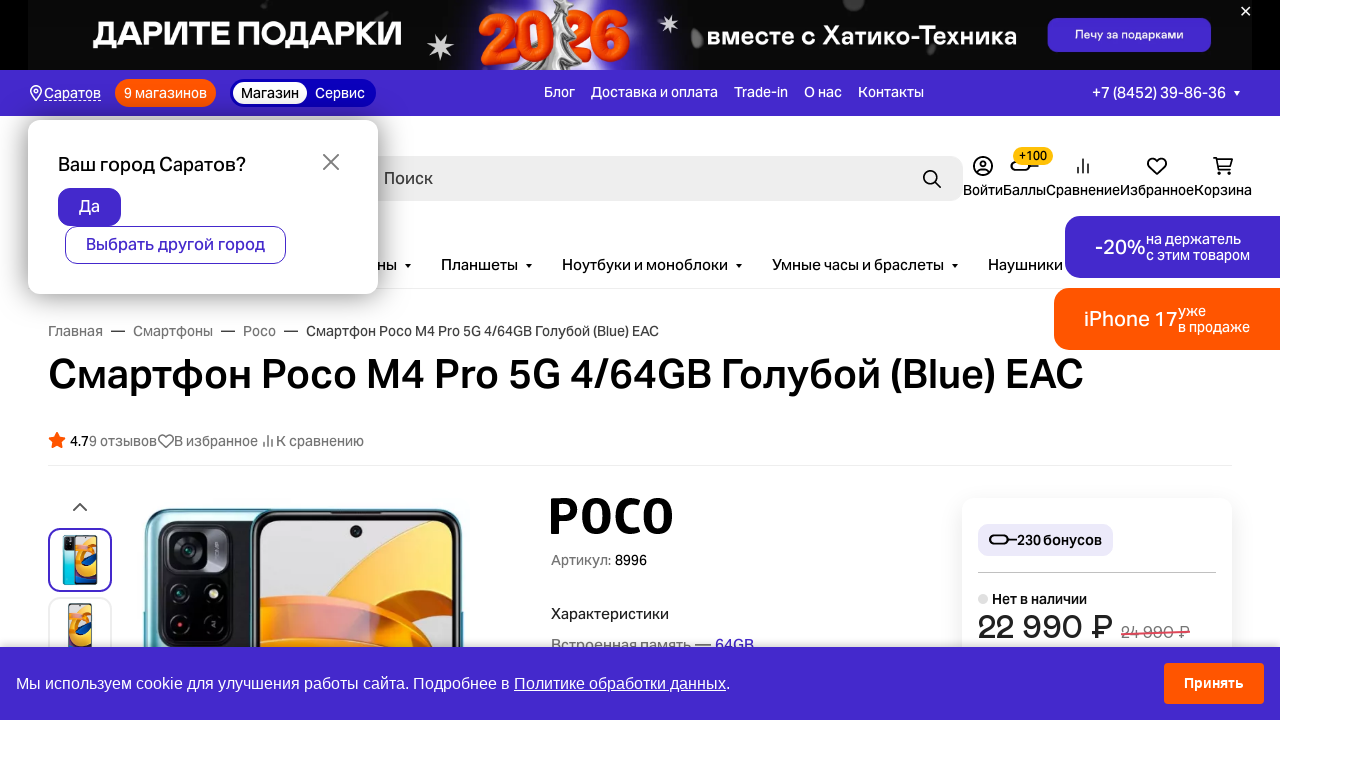

--- FILE ---
content_type: text/html; charset=utf-8
request_url: https://hatiko.ru/product/smartfon_xiaomi_poco_m4_pro_5g_4_64gb_goluboy_ru/
body_size: 83354
content:
 
<!DOCTYPE html><html class="" lang="ru" data-bs-theme="light"><head><title>Смартфон Poco M4 Pro 5G 4/64GB Голубой (Blue) EAC купить в Саратове | Хатико-Техника</title><meta http-equiv="Content-Type" content="text/html; charset=utf-8"><meta name="keywords" content="смартфон poco m4 pro 5g 4/64gb голубой (blue) eac, интернет-магазин, купить, электроника, гаджеты, цифровая, бытовая техника, устройства, низкая цена, доставка, Саратов"><meta name="description" content="Купить Смартфон Poco M4 Pro 5G 4/64GB Голубой (Blue) EAC от 22 990 руб. в Саратове на Хатико-Техника. Гарантия до 36 месяцев. Trade-IN"><meta name="viewport" content="width=device-width, initial-scale=1, shrink-to-fit=no"><meta name="format-detection" content="telephone=no"><meta name="theme-color" content="#4429CC"><meta name="wa-expert-hash" content="df4e80f2319f351f990831aab9e175cb7d4b73" /><meta name="yandex-verification" content="fff5d89b4cdf1fac" /><link rel="canonical" href="https://hatiko.ru/product/smartfon_xiaomi_poco_m4_pro_5g_4_64gb_goluboy_ru/"><link rel="shortcut icon" href="/favicon.ico"><link rel="preconnect" href="https://cdn-ru.bitrix24.ru"><link rel="preconnect" href="https://my.novofon.com"><link rel="preconnect" href="https://api.zadarma.com"><link rel="preconnect" href="https://api-maps.yandex.ru"><link rel="preconnect" href="https://mc.yandex.ru"><link rel="preconnect" href="https://vk.com"><link rel="stylesheet" href="/wa-data/public/assets/fonts/aktiv-grotesk-old/font.css"><link rel="stylesheet" href="/wa-data/public/site/themes/htk19/assets/css/site.theme.min.css?v2025.10.28.1.4"><link rel="stylesheet" href="/wa-data/public/assets/css/pages.css?v2025.10.28.1.4"><link rel="stylesheet" href="/wa-data/public/site/themes/htk19/assets/css/hatiko.css?v2025.10.28.1.4"><link href="https://hatiko.ru/wa-apps/shop/plugins/brand/css/grouped_brands.css" rel="stylesheet">
<link href="/wa-apps/shop/plugins/bdg/css/shopBdgPlugin.css?11.6.0" rel="stylesheet">
<script src="/wa-data/public/site/themes/htk19/assets/js/jquery.js?v2025.10.28.1.4"></script><script defer src="/wa-data/public/assets/js/hatiko.js?v=2025.10.28.1.4"></script><script defer src="/wa-data/public/site/themes/htk19/assets/js/shop.js?v=2025.10.28.1.4"></script><script type="application/ld+json">{
    "@context": "http://schema.org",
    "@type": "Organization",
    "name": "Хатико-Саратов",
    "address": {
        "@type": "PostalAddress",
        "streetAddress": "ул. Большая Казачья, д. 23/27",
        "addressLocality": "Саратов",
        "postalCode": "410012",
        "addressCountry": "RU"
    },
    "geo": {
        "@type": "GeoCoordinates",
        "latitude": "51.532991",
        "longitude": "46.028866"
    },
    "url": "https://hatiko.ru",
    "logo": "https://hatiko.ru/wa-data/public/shop/products/14/webp/data/public/site/data/hatiko.ru/hatiko_logo.webp",
    "image": "https://hatiko.ru/wa-data/public/shop/products/14/webp/data/public/site/data/hatiko.ru/hatiko_logo.webp",
    "telephone": "+7 (8452) 39-86-36",
    "email": "info@hatiko.ru",
    "sameAs": [
        "https://vk.com/saratov.apple",
        "https://www.instagram.com/saratov.hatiko.ru/"
    ]
}</script>
<script src="/wa-data/public/site/themes/htk19/assets/js/vendors.min.js?v2025.10.28.1.4" defer></script><script src="/wa-data/public/site/themes/htk19/assets/js/site.theme.min.js?v2025.10.28.1.4" defer></script><script src="/wa-data/public/shop/themes/htk19/assets/js/shop.theme.min.js?v2025.10.28.1.4" defer></script><div class="toast-container position-fixed top-0 end-0"></div><script defer src="/wa-apps/shop/plugins/featurestips/js/featurestipsHover.js?11.6.0"></script>
<script defer src="/wa-content/js/jquery-plugins/jquery.cookie.js"></script>
<script defer src="/wa-apps/shop/plugins/flexdiscount/js/flexdiscountFrontend.min.js?2099.08.46"></script>
<script defer src="/wa-apps/shop/plugins/bdg/js/jquery.colorhelpers.js?11.6.0"></script>
<script defer src="/wa-apps/shop/plugins/bdg/js/shopBdgPlugin.js?11.6.0"></script>
    <link rel="stylesheet" href="/wa-apps/shop/plugins/buy1click/assets/frontend.bundle.css?v=91.29.5" />
    <link rel="stylesheet" href="/wa-apps/shop/plugins/buy1click/css/buy1click.min.css?v=91.29.5" />
    <link rel="stylesheet" href="/wa-apps/shop/plugins/buy1click/css/style_hatiko.ru__.css?v=91.29.5" />
    <script>
        window.shop_buy1click_config = {"wa_url":"\/","form_url":"\/buy1click\/form\/","update_form_url":"\/buy1click\/update_state\/","send_form_url":"\/buy1click\/send_form\/","ping_form_url":"\/buy1click\/ping_form\/","close_form_url":"\/buy1click\/close\/","send_channel_address_url":"\/buy1click\/request_channel_code\/","send_channel_code_url":"\/buy1click\/validate_channel_code\/","is_increase_plugin_enabled":false};
    </script>
    <script src="/wa-apps/shop/plugins/buy1click/assets/frontend.bundle.js?v=91.29.5" defer></script>
    <script src="/wa-apps/shop/plugins/buy1click/js/buy1click.min.js?v=91.29.5" defer></script>


<script>
jQuery(function($) {
	if ($.cookie('shop_region_remember_address'))
	{
		return;
	}

	var selector = '[name$="[address.shipping][city]"], [name$="[address.shipping][region]"], [name$="[address.shipping][country]"]';
	var $change_listener = $(document).on('change', selector, function() {
		$.cookie('shop_region_remember_address', '1', {expires: 200, path: '/'});
		$change_listener.off('change');
	});
});
</script><script>$(function() {$.flexdiscountFrontend = new FlexdiscountPluginFrontend({urls: {couponAddUrl: '/flexdiscount/couponAdd/',updateDiscountUrl: '/flexdiscount/update/',refreshCartUrl: '/flexdiscount/cartUpdate/',deleteUrl: '/flexdiscount/couponDelete/',cartSaveUrl: {shop: '/cart/save/',plugin: '/my/'},cartDeleteUrl: {shop: '/cart/delete/',plugin: '/my/'},cartAddUrl: {shop: '/cart/add/',plugin: '/my/'}},updateInfoblocks: 0,hideDefaultAffiliateBlock: '',ss8forceUpdate: '0',addAffiliateBlock: 0,loaderType: 'loader3',locale: 'ru_RU',settings: {"enable_frontend_cart_hook":0},ss8UpdateAfterPayment: 0,shopVersion: '11.6.0.1130'});});</script>    <script src="/wa-content/js/jquery-plugins/jquery.cookie.js" defer></script>
<script src="/wa-apps/shop/plugins/ecommerce/assets/frontend.bundle.js?v=2.10.0" defer></script>
<script>
	(function () {
        var init_deferred = window.ecommerce_plugin_init_deferred = window.ecommerce_plugin_init_deferred || jQuery.Deferred();

		var load_deferred = window.ecommerce_plugin_load_deferred = window.ecommerce_plugin_load_deferred || jQuery.Deferred();
		var plugin_instance_init = jQuery.Deferred();

					plugin_instance_init.then(function () {
				init_deferred.resolve();
			});
		
		$(function () {
			load_deferred.then(function() {
				var ecommerce_state = {"cart_items":[],"is_admin_page":false,"currency":"RUB","cart_add_url":"\/cart\/add\/","cart_save_url":"\/cart\/save\/","cart_delete_url":"\/cart\/delete\/","order_cart_save_url":"\/order\/cart\/save\/","ecommerce_prepare_sku_detail_url":"\/ecommerce_prepare_data\/sku_detail\/","ecommerce_prepare_add_to_cart_url":"\/ecommerce_prepare_data\/add_to_cart\/","ecommerce_prepare_remove_from_cart_url":"\/ecommerce_prepare_data\/remove_from_cart\/","ecommerce_prepare_change_cart_url":"\/ecommerce_prepare_data\/change_cart\/","ecommerce_prepare_products_list":"\/ecommerce_prepare_data\/products_list\/","yandex_purchase_log_url":"\/ecommerce_datalog\/yandex_purchase\/","plugin_config":{"is_plugin_enabled":true,"is_yandex_data_sending_enabled":true,"is_yandex_data_log_enabled":false,"yandex_counter_id":"","yandex_view_product_goal_id":"","yandex_new_order_goal_id":"302517667","is_dynamic_mytarget_remarketing_enabled":false,"is_mytarget_enabled":false,"mytarget_counter_id":"","mytarget_feed_id":"","mytarget_format_id":"MYTARGET_PRODUCT_ID"}};

				window.initEcommercePlugin(ecommerce_state);

				plugin_instance_init.resolve();

                var ecommerce_plugin = window.getEcommercePluginInstance();

                if (ecommerce_plugin._mytarget_ecommerce) {
                    if (window.location.pathname == '/') {
                        ecommerce_plugin._mytarget_ecommerce.setPageType('home');
                        ecommerce_plugin._mytarget_ecommerce.includeMytargetDynamicRemarketing();
                    }
                }
			});
		});
	})();
</script><link href="/wa-apps/shop/plugins/featurestips/css/featurestips.css?v1.5.2" rel="stylesheet">
<style>
 .featurestips_wrapper .featurestips_view .tip_view_in { 
 color: #777777 !important;
 background: #FFFFFF !important; 
 } 
 .featurestips_wrapper .featurestips_icon IMG { 
 opacity: 0.3 !important;
 } 
 .featurestips_wrapper .featurestips_icon IMG { 
 width: 14px !important;
 height: 14px !important;
 } 
 
</style>
    <meta name="robots" content="index, follow"/>
<script type="text/javascript">
$(function(){

$.shopBdgPlugin.init({
	// расстояние от ярлыка к ярлыку по вертикали в px
	interval: 35,
	// уровень прозрачности от 0 до 1
	transparency: 0.9
});

})
</script><meta property="og:type" content="website">
<meta property="og:title" content="Смартфон Poco M4 Pro 5G 4/64GB Голубой (Blue) EAC купить в Саратове | Хатико-Техника">
<meta property="og:image" content="https://hatiko.ru/wa-data/public/shop/products/00/webp/74/24/2474/images/1044/1044.750x0.webp">
<meta property="og:url" content="https://hatiko.ru/product/smartfon_xiaomi_poco_m4_pro_5g_4_64gb_goluboy_ru/">
<meta property="product:price:amount" content="22990">
<meta property="product:price:currency" content="RUB">
<meta property="og:description" content="Купить Смартфон Poco M4 Pro 5G 4/64GB Голубой (Blue) EAC от 22 990 руб. в Саратове на Хатико-Техника. Гарантия до 36 месяцев. Trade-IN">
<link rel="icon" href="/favicon.ico?v=1717755950" type="image/x-icon" /><link rel="apple-touch-icon" href="/apple-touch-icon.png?v=1717755448" /><meta name="yandex-verification" content="98041b130e1aa18b" />
<meta name="google-site-verification" content="aVbUAGCvtbkEQKGRB3PB_LXPqAshjyt3i01510oXG4w" />
<meta name="google-site-verification" content="Q_8Kr0we4xd9aYpRJ9yWyXpn5_JRxw4AkntU7qQv8E8" /><style>:root, [data-bs-theme=light], [data-bs-theme=dark] {--bs-theme: #4429CC;--bs-theme-rgb: 68,41,204;--bs-link-color: var(--bs-theme);--bs-link-color-rgb: 68,41,204;--bs-link-hover-color-rgb: 124,105,219;--bs-link-hover-color: var(--bs-theme-shade-30);--bs-theme-shade-20: #1e00c1;--bs-theme-shade-30: #0b00bc;--bs-theme-tint-30: #7c69db;--bs-theme-tint-50: #a194e5;--bs-theme-tint-70: #c6beef;--bs-accent: #ff5500;--bs-accent-rgb: 255,85,0;--bs-border-radius: 12px;--bs-btn-border-radius: 12px;--bs-logo-width: 200px;}.b-global-preloader {position: fixed;z-index: 100000;top: 0;left: 0;background: #fff;display: flex;align-items: center;justify-content: center;min-width: 100vw;min-height: 100vh;}</style><script>window.waTheme = {site_url: "/",app_id: "shop",app_url: "/",backend_url: "/webasyst/",current_url: "/product/smartfon_xiaomi_poco_m4_pro_5g_4_64gb_goluboy_ru/",checkout_url: "/order/",cart_url: "/cart/",cart_save: "/cart/save/",search_url: "/search/",subscribe_url: "",app: {id: "shop",app_url: "/",},theme: {id: "htk19",url: "/wa-data/public/site/themes/htk19/",real_url: "/wa-data/public/site/themes/htk19/",version: "2025.10.28.1.4",license: "1",color_mode: "light",},config: {locale: "ru",},themesettings: {settings: {"common":{"control_type":"group_divider","invisible":false,"collapsed":false,"value":"","group":"","level":0,"name":"\u041e\u0431\u0449\u0438\u0435 \u043d\u0430\u0441\u0442\u0440\u043e\u0439\u043a\u0438","parent":1},"common__common":{"control_type":"group_divider","invisible":false,"collapsed":false,"value":"common\/common__common","group":"common\/common__common","level":2,"name":"\u041e\u0441\u043d\u043e\u0432\u043d\u044b\u0435 \u043d\u0430\u0441\u0442\u0440\u043e\u0439\u043a\u0438","parent":1},"common__common_canonical":{"control_type":"checkbox","invisible":false,"collapsed":false,"value":"1","group":"common\/common__common","level":2,"name":"\u0414\u043e\u0431\u0430\u0432\u0438\u0442\u044c link rel canonial \u0432 head","parent":1},"common__common_favicon":{"control_type":"checkbox","invisible":false,"collapsed":false,"value":"1","group":"common\/common__common","level":2,"name":"\u041e\u0442\u043e\u0431\u0440\u0430\u0436\u0430\u0442\u044c \u0444\u0430\u0432\u0438\u043a\u043e\u043d\u043a\u0443 \u0438\u0437 \u043d\u0430\u0441\u0442\u0440\u043e\u0435\u043a \u043f\u0440\u0438\u043b\u043e\u0436\u0435\u043d\u0438\u044f \u0421\u0430\u0439\u0442","parent":1},"common__common_preload":{"control_type":"checkbox","invisible":false,"collapsed":false,"value":"","group":"common\/common__common","level":2,"name":"\u041e\u0442\u043e\u0431\u0440\u0430\u0436\u0430\u0442\u044c \u043f\u0440\u0435\u043b\u043e\u0430\u0434\u0435\u0440","parent":1},"common__common_lazyload_type_buttons":{"control_type":"radio","invisible":false,"collapsed":false,"value":"button","group":"common\/common__common","level":2,"name":"\u0418\u0441\u043f\u043e\u043b\u044c\u0437\u043e\u0432\u0430\u0442\u044c \u043b\u0435\u043d\u0438\u0432\u0443\u044e \u0437\u0430\u0433\u0440\u0443\u0437\u043a\u0443","options":{"none":{"name":"\u041d\u0435\u0442"},"button":{"name":"\u041f\u043e \u043a\u043d\u043e\u043f\u043a\u0435"},"scroll":{"name":"\u041f\u0440\u0438 \u0441\u043a\u0440\u043e\u043b\u043b\u0435"}},"parent":1},"common__common_admin_panel_type_buttons":{"control_type":"radio","invisible":false,"collapsed":false,"value":"disabled","group":"common\/common__common","level":2,"name":"\u041f\u0430\u043d\u0435\u043b\u044c \u0443\u043f\u0440\u0430\u0432\u043b\u0435\u043d\u0438\u044f \u0442\u0435\u043c\u043e\u0439","options":{"disabled":{"name":"\u0412\u044b\u043a\u043b\u044e\u0447\u0435\u043d\u0430"},"enabled":{"name":"\u0412\u043a\u043b\u044e\u0447\u0435\u043d\u0430"}},"parent":1},"common__design":{"control_type":"group_divider","invisible":false,"collapsed":false,"value":"common\/common__design","group":"common\/common__design","level":2,"name":"\u041e\u0444\u043e\u0440\u043c\u043b\u0435\u043d\u0438\u0435 \u0441\u0430\u0439\u0442\u0430","description":"\u041d\u0430\u0441\u0442\u0440\u043e\u0439\u043a\u0438 \u043e\u0441\u043d\u043e\u0432\u043d\u043e\u0433\u043e \u0446\u0432\u0435\u0442\u0430 \u0441\u0430\u0439\u0442\u0430, \u0448\u0440\u0438\u0444\u0442\u0430, \u0437\u0430\u0433\u043e\u043b\u043e\u0432\u043a\u043e\u0432, \u043a\u043d\u043e\u043f\u043e\u043a","parent":1},"common__design_color_schema_paragraph":{"control_type":"paragraph","invisible":false,"collapsed":false,"value":"","group":"common\/common__design","level":2,"name":"\u0426\u0432\u0435\u0442\u043e\u0432\u0430\u044f \u0441\u0445\u0435\u043c\u0430","parent":1},"common__design_color_bs_schema_type_buttons":{"control_type":"radio","invisible":false,"collapsed":false,"value":"light","group":"common\/common__design","level":2,"name":"\u041e\u0444\u043e\u0440\u043c\u043b\u0435\u043d\u0438\u0435","description":"\u0426\u0432\u0435\u0442\u043e\u0432\u0430\u044f \u0441\u043c\u0435\u0445\u0430 \u0441\u0430\u0439\u0442\u0430. \u0410\u0432\u0442\u043e - \u043e\u0444\u043e\u0440\u043c\u043b\u0435\u043d\u0438\u0435 \u0432\u044b\u0431\u0440\u0430\u043d\u043d\u043e\u0435 \u043d\u0430 \u0443\u0441\u0442\u0440\u043e\u0439\u0441\u0442\u0432\u0435 \u043f\u043e\u043b\u044c\u0437\u043e\u0432\u0430\u0442\u0435\u043b\u044f \u043f\u043e-\u0443\u043c\u043e\u043b\u0447\u0430\u043d\u0438\u044e.","options":{"auto":{"name":"\u0410\u0432\u0442\u043e"},"light":{"name":"\u0421\u0432\u0435\u0442\u043b\u0430\u044f"},"dark":{"name":"\u0422\u0435\u043c\u043d\u0430\u044f"}},"parent":1},"common__design_color_schema":{"control_type":"image_select","invisible":false,"collapsed":false,"value":"assets\/img\/themesettings\/colors\/6610f2.png","group":"common\/common__design","level":2,"name":"\u0411\u0430\u0437\u043e\u0432\u044b\u0439 \u0446\u0432\u0435\u0442","options":{"assets\/img\/themesettings\/colors\/335eea.png":"","assets\/img\/themesettings\/colors\/6610f2.png":"","assets\/img\/themesettings\/colors\/6f42c1.png":"","assets\/img\/themesettings\/colors\/e83e8c.png":"","assets\/img\/themesettings\/colors\/dc3545.png":"","assets\/img\/themesettings\/colors\/fd7e14.png":"","assets\/img\/themesettings\/colors\/ffc107.png":"","assets\/img\/themesettings\/colors\/28a745.png":"","assets\/img\/themesettings\/colors\/20c997.png":"","assets\/img\/themesettings\/colors\/17a2b8.png":"","assets\/img\/themesettings\/colors\/869ab8.png":"","assets\/img\/themesettings\/colors\/384c74.png":"","assets\/img\/themesettings\/colors\/506690.png":"","assets\/img\/themesettings\/colors\/42ba96.png":"","assets\/img\/themesettings\/colors\/7c69ef.png":"","assets\/img\/themesettings\/colors\/fad776.png":"","assets\/img\/themesettings\/colors\/df4759.png":"","assets\/img\/themesettings\/colors\/1b2a4e.png":"","assets\/img\/themesettings\/colors\/6c8aec.png":"","assets\/img\/themesettings\/colors\/161c2d.png":"","assets\/img\/themesettings\/colors\/818181.png":""},"parent":1},"common__design_color_schema_custom":{"control_type":"color","invisible":false,"collapsed":false,"value":"#4429CC","group":"common\/common__design","level":2,"name":"\u0421\u0432\u043e\u0439 \u0431\u0430\u0437\u043e\u0432\u044b\u0439 \u0446\u0432\u0435\u0442","parent":1},"common__design_color_schema_accent":{"control_type":"image_select","invisible":false,"collapsed":false,"value":"assets\/img\/themesettings\/colors\/dc3545.png","group":"common\/common__design","level":2,"name":"\u0410\u043a\u0446\u0435\u043d\u0442\u043d\u044b\u0439 \u0446\u0432\u0435\u0442","options":{"assets\/img\/themesettings\/colors\/335eea.png":"","assets\/img\/themesettings\/colors\/6610f2.png":"","assets\/img\/themesettings\/colors\/6f42c1.png":"","assets\/img\/themesettings\/colors\/e83e8c.png":"","assets\/img\/themesettings\/colors\/dc3545.png":"","assets\/img\/themesettings\/colors\/fd7e14.png":"","assets\/img\/themesettings\/colors\/ffc107.png":"","assets\/img\/themesettings\/colors\/28a745.png":"","assets\/img\/themesettings\/colors\/20c997.png":"","assets\/img\/themesettings\/colors\/17a2b8.png":"","assets\/img\/themesettings\/colors\/869ab8.png":"","assets\/img\/themesettings\/colors\/384c74.png":"","assets\/img\/themesettings\/colors\/506690.png":"","assets\/img\/themesettings\/colors\/42ba96.png":"","assets\/img\/themesettings\/colors\/7c69ef.png":"","assets\/img\/themesettings\/colors\/fad776.png":"","assets\/img\/themesettings\/colors\/df4759.png":"","assets\/img\/themesettings\/colors\/1b2a4e.png":"","assets\/img\/themesettings\/colors\/6c8aec.png":"","assets\/img\/themesettings\/colors\/161c2d.png":"","assets\/img\/themesettings\/colors\/818181.png":""},"parent":1},"common__design_color_schema_accent_custom":{"control_type":"color","invisible":false,"collapsed":false,"value":"#ff5500","group":"common\/common__design","level":2,"name":"\u0421\u0432\u043e\u0439 \u0430\u043a\u0446\u0435\u043d\u0442\u043d\u044b\u0439 \u0446\u0432\u0435\u0442","parent":1},"common__design_elements_paragraph":{"control_type":"paragraph","invisible":false,"collapsed":false,"value":"","group":"common\/common__design","level":2,"name":"\u042d\u043b\u0435\u043c\u0435\u043d\u0442\u044b \u0434\u0438\u0437\u0430\u0439\u043d\u0430","parent":1},"common__design_elements_rounded_type_buttons":{"control_type":"radio","invisible":false,"collapsed":false,"value":"12px","group":"common\/common__design","level":2,"name":"\u0421\u043a\u0440\u0443\u0433\u043b\u0435\u043d\u0438\u0435 \u044d\u043b\u0435\u043c\u0435\u043d\u0442\u043e\u0432","options":{"3px":{"name":"3px"},"8px":{"name":"8px"},"12px":{"name":"12px"},"16px":{"name":"16px"}},"parent":1},"common__company":{"control_type":"group_divider","invisible":false,"collapsed":false,"value":"common\/common__company","group":"common\/common__company","level":2,"name":"\u0421\u0432\u0435\u0434\u0435\u043d\u0438\u044f \u043e \u043a\u043e\u043c\u043f\u0430\u043d\u0438\u0438","description":"\u0418\u043d\u0444\u043e\u0440\u043c\u0430\u0446\u0438\u044f \u043e \u043a\u043e\u043c\u043f\u0430\u043d\u0438\u0438 \u0431\u0443\u0434\u0435\u0442 \u043e\u0442\u043e\u0431\u0440\u0430\u0436\u0430\u0442\u044c\u0441\u044f \u0432 \u0448\u0430\u043f\u043a\u0435, \u043f\u043e\u0434\u0432\u0430\u043b\u0435, \u0431\u043b\u043e\u043a\u0430\u0445 \u0441\u0430\u0439\u0442\u0430, \u0441\u0442\u0440\u0430\u043d\u0438\u0446\u0435 \u043a\u043e\u043d\u0442\u0430\u043a\u0442\u043e\u0432","parent":1},"common__company_paragraph":{"control_type":"paragraph","invisible":false,"collapsed":false,"value":"","group":"common\/common__company","level":2,"name":"\u041e\u0431\u0449\u0438\u0435 \u043d\u0430\u0441\u0442\u0440\u043e\u0439\u043a\u0438","parent":1},"common__company_name":{"control_type":"text","invisible":false,"collapsed":false,"value":"\u0425\u0430\u0442\u0438\u043a\u043e","group":"common\/common__company","level":2,"name":"\u041d\u0430\u0437\u0432\u0430\u043d\u0438\u0435 \u043a\u043e\u043c\u043f\u0430\u043d\u0438\u0438","parent":1},"common__company_desc":{"control_type":"text","invisible":false,"collapsed":false,"value":"\u0418\u043d\u0442\u0435\u0440\u043d\u0435\u0442-\u043c\u0430\u0433\u0430\u0437\u0438\u043d \u044d\u043b\u0435\u043a\u0442\u0440\u043e\u043d\u0438\u043a\u0438 \u0438 \u0431\u044b\u0442\u043e\u0432\u043e\u0439 \u0442\u0435\u0445\u043d\u0438\u043a\u0438","group":"common\/common__company","level":2,"name":"\u041e\u043f\u0438\u0441\u0430\u043d\u0438\u0435 \u043a\u043e\u043c\u043f\u0430\u043d\u0438\u0438","parent":1},"common__company_use_shop_schedule":{"control_type":"checkbox","invisible":false,"collapsed":false,"value":"","group":"common\/common__company","level":2,"name":"\u041f\u043e\u043a\u0430\u0437\u044b\u0432\u0430\u0442\u044c \u0433\u0440\u0430\u0444\u0438\u043a \u0440\u0430\u0431\u043e\u0442\u044b \u043c\u0430\u0433\u0430\u0437\u0438\u043d\u0430 \u0438\u0437 \u043d\u0430\u0441\u0442\u0440\u043e\u0435\u043a Shop-Script","parent":1},"common__company_logo_paragraph":{"control_type":"paragraph","invisible":false,"collapsed":false,"value":"","group":"common\/common__company","level":2,"name":"\u041b\u043e\u0433\u043e\u0442\u0438\u043f \u043a\u043e\u043c\u043f\u0430\u043d\u0438\u0438","parent":1},"common__company_logo":{"control_type":"image","invisible":false,"collapsed":false,"value":"","group":"common\/common__company","level":2,"filename":"assets\/img\/logo.*","name":"\u041b\u043e\u0433\u043e\u0442\u0438\u043f","parent":1},"common__company_logo_svg":{"control_type":"text","invisible":false,"collapsed":false,"value":"\/wa-data\/public\/shop\/products\/14\/webp\/data\/public\/site\/data\/hatiko.ru\/logo_2026.webp","group":"common\/common__company","level":2,"name":"URL \u0430\u0434\u0440\u0435\u0441 \u043b\u043e\u0433\u043e\u0442\u0438\u043f\u0430 \u0432 \u0444\u043e\u0440\u043c\u0430\u0442\u0435 SVG","parent":1},"common__company_logo_svg_html":{"control_type":"text","invisible":false,"collapsed":false,"value":"","group":"common\/common__company","level":2,"name":"SVG \u043b\u043e\u0433\u043e\u0442\u0438\u043f \u0432 \u0444\u043e\u0440\u043c\u0430\u0442\u0435 HTML","parent":1},"common__company_logo_width_type_number":{"control_type":"text","invisible":false,"collapsed":false,"value":"200","group":"common\/common__company","level":2,"name":"\u0428\u0438\u0440\u0438\u043d\u0430 \u043b\u043e\u0433\u043e\u0442\u0438\u043f\u0430 \u0432 \u043f\u0438\u043a\u0441\u0435\u043b\u044f\u0445","parent":1},"common__company_contacts_paragraph":{"control_type":"paragraph","invisible":false,"collapsed":false,"value":"","group":"common\/common__company","level":2,"name":"\u041a\u043e\u043d\u0442\u0430\u043a\u0442\u044b \u0438 \u0440\u0435\u043a\u0432\u0438\u0437\u0438\u0442\u044b","parent":1},"common__company_contacts_sortable":{"control_type":"text","invisible":false,"collapsed":false,"value":"{\"0\":{\"props\":{\"name\":{\"title\":\"\u0417\u0430\u0433\u043e\u043b\u043e\u0432\u043e\u043a \u0431\u043b\u043e\u043a\u0430\",\"type\":\"text\",\"value\":\"\u0423\u043d\u0438\u0432\u0435\u0440\u0441\u0430\u043b\u044c\u043d\u044b\u0439\",\"edit\":true},\"city\":{\"title\":\"\u0413\u043e\u0440\u043e\u0434\",\"type\":\"text\",\"value\":\"{shopRegionsViewHelper::parseTemplate('{$region.name}')}\",\"edit\":true},\"address\":{\"title\":\"\u0410\u0434\u0440\u0435\u0441\",\"type\":\"text\",\"value\":\"\",\"edit\":true},\"email\":{\"title\":\"E-mail\",\"type\":\"text\",\"value\":\"{shopRegionsViewHelper::parseTemplate('{$region.email}')}\",\"edit\":true},\"schedule\":{\"title\":\"\u0412\u0440\u0435\u043c\u044f \u0440\u0430\u0431\u043e\u0442\u044b\",\"type\":\"text\",\"value\":\"{shopRegionsViewHelper::parseTemplate('{$region.schedule}')}\",\"edit\":true},\"phone_01\":{\"title\":\"\u0422\u0435\u043b\u0435\u0444\u043e\u043d 01\",\"type\":\"text\",\"value\":\"{shopRegionsViewHelper::parseTemplate('{$region.phone}')}\",\"edit\":true},\"phone_01_description\":{\"title\":\"\u0422\u0435\u043b\u0435\u0444\u043e\u043d 01 - \u043e\u043f\u0438\u0441\u0430\u043d\u0438\u0435\",\"type\":\"text\",\"value\":\"\",\"edit\":true},\"phone_02\":{\"title\":\"\u0422\u0435\u043b\u0435\u0444\u043e\u043d 02\",\"type\":\"text\",\"value\":\"\",\"edit\":true},\"phone_02_description\":{\"title\":\"\u0422\u0435\u043b\u0435\u0444\u043e\u043d 02 - \u043e\u043f\u0438\u0441\u0430\u043d\u0438\u0435\",\"type\":\"text\",\"value\":\"\",\"edit\":true},\"phone_03\":{\"title\":\"\u0422\u0435\u043b\u0435\u0444\u043e\u043d 03\",\"type\":\"text\",\"value\":\"\",\"edit\":true},\"phone_03_description\":{\"title\":\"\u0422\u0435\u043b\u0435\u0444\u043e\u043d 03 - \u043e\u043f\u0438\u0441\u0430\u043d\u0438\u0435\",\"type\":\"text\",\"value\":\"\",\"edit\":true}},\"remove\":true,\"app\":\"block\",\"enable\":true},\"1\":{\"props\":{\"name\":{\"title\":\"\u0417\u0430\u0433\u043e\u043b\u043e\u0432\u043e\u043a \u0431\u043b\u043e\u043a\u0430\",\"type\":\"text\",\"value\":\"\u0410\u0434\u0440\u0435\u0441 \u0432 \u0433. \u0421\u0430\u0440\u0430\u0442\u043e\u0432\",\"edit\":true},\"city\":{\"title\":\"\u0413\u043e\u0440\u043e\u0434\",\"type\":\"text\",\"value\":\"\u0421\u0430\u0440\u0430\u0442\u043e\u0432\",\"edit\":true},\"address\":{\"title\":\"\u0410\u0434\u0440\u0435\u0441\",\"type\":\"text\",\"value\":\"\u0443\u043b. \u0411\u043e\u043b\u044c\u0448\u0430\u044f \u041a\u0430\u0437\u0430\u0447\u044c\u044f, \u0434. 23\/27\",\"edit\":true},\"email\":{\"title\":\"E-mail\",\"type\":\"text\",\"value\":\"info@hatiko.ru\",\"edit\":true},\"schedule\":{\"title\":\"\u0412\u0440\u0435\u043c\u044f \u0440\u0430\u0431\u043e\u0442\u044b\",\"type\":\"text\",\"value\":\"\u043f\u043d\u2014\u043f\u0442: 10:00\u201420:00\\n\u0441\u0431\u2014\u0432\u0441: 10:00\u201419:00\",\"edit\":true},\"phone_01\":{\"title\":\"\u0422\u0435\u043b\u0435\u0444\u043e\u043d 01\",\"type\":\"text\",\"value\":\"+7 (8452) 39-86-36\",\"edit\":true},\"phone_01_description\":{\"title\":\"\u0422\u0435\u043b\u0435\u0444\u043e\u043d 01 - \u043e\u043f\u0438\u0441\u0430\u043d\u0438\u0435\",\"type\":\"text\",\"value\":\"\",\"edit\":true},\"phone_02\":{\"title\":\"\u0422\u0435\u043b\u0435\u0444\u043e\u043d 02\",\"type\":\"text\",\"value\":\"\",\"edit\":true},\"phone_02_description\":{\"title\":\"\u0422\u0435\u043b\u0435\u0444\u043e\u043d 02 - \u043e\u043f\u0438\u0441\u0430\u043d\u0438\u0435\",\"type\":\"text\",\"value\":\"\",\"edit\":true},\"phone_03\":{\"title\":\"\u0422\u0435\u043b\u0435\u0444\u043e\u043d 03\",\"type\":\"text\",\"value\":\"\",\"edit\":true},\"phone_03_description\":{\"title\":\"\u0422\u0435\u043b\u0435\u0444\u043e\u043d 03 - \u043e\u043f\u0438\u0441\u0430\u043d\u0438\u0435\",\"type\":\"text\",\"value\":\"\",\"edit\":true}},\"remove\":true,\"app\":\"block\",\"enable\":false},\"2\":{\"props\":{\"name\":{\"title\":\"\u0417\u0430\u0433\u043e\u043b\u043e\u0432\u043e\u043a \u0431\u043b\u043e\u043a\u0430\",\"type\":\"text\",\"value\":\"\u0410\u0434\u0440\u0435\u0441 \u0432 \u0433. \u041b\u0438\u043f\u0435\u0446\u043a\",\"edit\":true},\"city\":{\"title\":\"\u0413\u043e\u0440\u043e\u0434\",\"type\":\"text\",\"value\":\"\u041b\u0438\u043f\u0435\u0446\u043a\",\"edit\":true},\"address\":{\"title\":\"\u0410\u0434\u0440\u0435\u0441\",\"type\":\"text\",\"value\":\"\u043f\u0440\u043e\u0441\u043f\u0435\u043a\u0442 \u041f\u043e\u0431\u0435\u0434\u044b, \u0434. 74\",\"edit\":true},\"email\":{\"title\":\"E-mail\",\"type\":\"text\",\"value\":\"info@lipetsk.hatiko.ru\",\"edit\":true},\"schedule\":{\"title\":\"\u0412\u0440\u0435\u043c\u044f \u0440\u0430\u0431\u043e\u0442\u044b\",\"type\":\"text\",\"value\":\"\u043f\u043d\u2014\u043f\u0442: 10:00\u201420:00\\n\u0441\u0431\u2014\u0432\u0441: 10:00\u201419:00\",\"edit\":true},\"phone_01\":{\"title\":\"\u0422\u0435\u043b\u0435\u0444\u043e\u043d 01\",\"type\":\"text\",\"value\":\"+7 (4742) 20-06-21\",\"edit\":true},\"phone_01_description\":{\"title\":\"\u0422\u0435\u043b\u0435\u0444\u043e\u043d 01 - \u043e\u043f\u0438\u0441\u0430\u043d\u0438\u0435\",\"type\":\"text\",\"value\":\"\",\"edit\":true},\"phone_02\":{\"title\":\"\u0422\u0435\u043b\u0435\u0444\u043e\u043d 02\",\"type\":\"text\",\"value\":\"\",\"edit\":true},\"phone_02_description\":{\"title\":\"\u0422\u0435\u043b\u0435\u0444\u043e\u043d 02 - \u043e\u043f\u0438\u0441\u0430\u043d\u0438\u0435\",\"type\":\"text\",\"value\":\"\",\"edit\":true},\"phone_03\":{\"title\":\"\u0422\u0435\u043b\u0435\u0444\u043e\u043d 03\",\"type\":\"text\",\"value\":\"\",\"edit\":true},\"phone_03_description\":{\"title\":\"\u0422\u0435\u043b\u0435\u0444\u043e\u043d 03 - \u043e\u043f\u0438\u0441\u0430\u043d\u0438\u0435\",\"type\":\"text\",\"value\":\"\",\"edit\":true}},\"remove\":true,\"app\":\"block\",\"enable\":false},\"3\":{\"props\":{\"name\":{\"title\":\"\u0417\u0430\u0433\u043e\u043b\u043e\u0432\u043e\u043a \u0431\u043b\u043e\u043a\u0430\",\"type\":\"text\",\"value\":\"\u0410\u0434\u0440\u0435\u0441 \u0432 \u0433. \u0412\u043e\u0440\u043e\u043d\u0435\u0436\",\"edit\":true},\"city\":{\"title\":\"\u0413\u043e\u0440\u043e\u0434\",\"type\":\"text\",\"value\":\"\u0412\u043e\u0440\u043e\u043d\u0435\u0436\",\"edit\":true},\"address\":{\"title\":\"\u0410\u0434\u0440\u0435\u0441\",\"type\":\"text\",\"value\":\"\u0443\u043b. \u041d\u0438\u043a\u0438\u0442\u0438\u043d\u0441\u043a\u0430\u044f, \u0434. 44\",\"edit\":true},\"email\":{\"title\":\"E-mail\",\"type\":\"text\",\"value\":\"info@voronezh.hatiko.ru\",\"edit\":true},\"schedule\":{\"title\":\"\u0412\u0440\u0435\u043c\u044f \u0440\u0430\u0431\u043e\u0442\u044b\",\"type\":\"text\",\"value\":\"\u043f\u043d\u2014\u043f\u0442: 10:00\u201420:00\\n\u0441\u0431\u2014\u0432\u0441: 10:00\u201419:00\",\"edit\":true},\"phone_01\":{\"title\":\"\u0422\u0435\u043b\u0435\u0444\u043e\u043d 01\",\"type\":\"text\",\"value\":\"+7 (473) 250-75-40\",\"edit\":true},\"phone_01_description\":{\"title\":\"\u0422\u0435\u043b\u0435\u0444\u043e\u043d 01 - \u043e\u043f\u0438\u0441\u0430\u043d\u0438\u0435\",\"type\":\"text\",\"value\":\"\",\"edit\":true},\"phone_02\":{\"title\":\"\u0422\u0435\u043b\u0435\u0444\u043e\u043d 02\",\"type\":\"text\",\"value\":\"\",\"edit\":true},\"phone_02_description\":{\"title\":\"\u0422\u0435\u043b\u0435\u0444\u043e\u043d 02 - \u043e\u043f\u0438\u0441\u0430\u043d\u0438\u0435\",\"type\":\"text\",\"value\":\"\",\"edit\":true},\"phone_03\":{\"title\":\"\u0422\u0435\u043b\u0435\u0444\u043e\u043d 03\",\"type\":\"text\",\"value\":\"\",\"edit\":true},\"phone_03_description\":{\"title\":\"\u0422\u0435\u043b\u0435\u0444\u043e\u043d 03 - \u043e\u043f\u0438\u0441\u0430\u043d\u0438\u0435\",\"type\":\"text\",\"value\":\"\",\"edit\":true}},\"remove\":true,\"app\":\"block\",\"enable\":false},\"4\":{\"props\":{\"name\":{\"title\":\"\u0417\u0430\u0433\u043e\u043b\u043e\u0432\u043e\u043a \u0431\u043b\u043e\u043a\u0430\",\"type\":\"text\",\"value\":\"\u0410\u0434\u0440\u0435\u0441 \u0432 \u0433. \u0411\u0430\u043b\u0430\u043a\u043e\u0432\u043e\",\"edit\":true},\"city\":{\"title\":\"\u0413\u043e\u0440\u043e\u0434\",\"type\":\"text\",\"value\":\"\u0411\u0430\u043b\u0430\u043a\u043e\u0432\u043e\",\"edit\":true},\"address\":{\"title\":\"\u0410\u0434\u0440\u0435\u0441\",\"type\":\"text\",\"value\":\"\u0443\u043b. \u041b\u0435\u043d\u0438\u043d\u0430, \u0434. 76\",\"edit\":true},\"email\":{\"title\":\"E-mail\",\"type\":\"text\",\"value\":\"info@balakovo.hatiko.ru\",\"edit\":true},\"schedule\":{\"title\":\"\u0412\u0440\u0435\u043c\u044f \u0440\u0430\u0431\u043e\u0442\u044b\",\"type\":\"text\",\"value\":\"\u043f\u043d\u2014\u043f\u0442: 10:00\u201420:00\\n\u0441\u0431\u2014\u0432\u0441: 10:00\u201418:00\",\"edit\":true},\"phone_01\":{\"title\":\"\u0422\u0435\u043b\u0435\u0444\u043e\u043d 01\",\"type\":\"text\",\"value\":\"+7 (8453) 34-00-60\",\"edit\":true},\"phone_01_description\":{\"title\":\"\u0422\u0435\u043b\u0435\u0444\u043e\u043d 01 - \u043e\u043f\u0438\u0441\u0430\u043d\u0438\u0435\",\"type\":\"text\",\"value\":\"\",\"edit\":true},\"phone_02\":{\"title\":\"\u0422\u0435\u043b\u0435\u0444\u043e\u043d 02\",\"type\":\"text\",\"value\":\"\",\"edit\":true},\"phone_02_description\":{\"title\":\"\u0422\u0435\u043b\u0435\u0444\u043e\u043d 02 - \u043e\u043f\u0438\u0441\u0430\u043d\u0438\u0435\",\"type\":\"text\",\"value\":\"\",\"edit\":true},\"phone_03\":{\"title\":\"\u0422\u0435\u043b\u0435\u0444\u043e\u043d 03\",\"type\":\"text\",\"value\":\"\",\"edit\":true},\"phone_03_description\":{\"title\":\"\u0422\u0435\u043b\u0435\u0444\u043e\u043d 03 - \u043e\u043f\u0438\u0441\u0430\u043d\u0438\u0435\",\"type\":\"text\",\"value\":\"\",\"edit\":true}},\"remove\":true,\"app\":\"block\",\"enable\":false}}","group":"common\/common__company","level":2,"name":"\u0422\u0435\u043b\u0435\u0444\u043e\u043d\u044b \u0438 \u0430\u0434\u0440\u0435\u0441\u0430","parent":1},"common__company_contacts_map":{"control_type":"text","invisible":false,"collapsed":false,"value":"{shopRegionsViewHelper::parseTemplate('{$region.field[7]}')}","group":"common\/common__company","level":2,"name":"\u041a\u043e\u0434 \u042f\u043d\u0434\u0435\u043a\u0441 \u043a\u0430\u0440\u0442\u044b","description":"\u041f\u043e\u043b\u0443\u0447\u0438\u0442\u044c \u043a\u043e\u0434 \u043a\u0430\u0440\u0442\u044b \u043c\u043e\u0436\u043d\u043e <a href=\"https:\/\/yandex.ru\/map-constructor\/\" target=\"_blank\">\u0437\u0434\u0435\u0441\u044c<\/a>","parent":1},"common__company_contacts_requisites_sortable_props":{"control_type":"text","invisible":false,"collapsed":false,"value":"{\"0\":{\"props\":{\"name\":{\"title\":\"\u0417\u0430\u0433\u043e\u043b\u043e\u0432\u043e\u043a \u0431\u043b\u043e\u043a\u0430\",\"type\":\"text\",\"value\":\"\",\"edit\":true},\"description\":{\"title\":\"\u041e\u043f\u0438\u0441\u0430\u043d\u0438\u0435\",\"type\":\"text\",\"value\":\"\",\"edit\":true}},\"remove\":false,\"app\":\"block\",\"enable\":false},\"1\":{\"props\":{\"name\":{\"title\":\"\u0417\u0430\u0433\u043e\u043b\u043e\u0432\u043e\u043a \u0431\u043b\u043e\u043a\u0430\",\"type\":\"text\",\"value\":\"\",\"edit\":true},\"description\":{\"title\":\"\u041e\u043f\u0438\u0441\u0430\u043d\u0438\u0435\",\"type\":\"text\",\"value\":\"\",\"edit\":true}},\"remove\":true,\"app\":\"block\",\"enable\":false},\"2\":{\"props\":{\"name\":{\"title\":\"\u0417\u0430\u0433\u043e\u043b\u043e\u0432\u043e\u043a \u0431\u043b\u043e\u043a\u0430\",\"type\":\"text\",\"value\":\"\",\"edit\":true},\"description\":{\"title\":\"\u041e\u043f\u0438\u0441\u0430\u043d\u0438\u0435\",\"type\":\"text\",\"value\":\"\",\"edit\":true}},\"remove\":true,\"app\":\"block\",\"enable\":false},\"3\":{\"props\":{\"name\":{\"title\":\"\u0417\u0430\u0433\u043e\u043b\u043e\u0432\u043e\u043a \u0431\u043b\u043e\u043a\u0430\",\"type\":\"text\",\"value\":\"\u042d\u043b\u0435\u043a\u0442\u0440\u043e\u043d\u043d\u0430\u044f \u043f\u043e\u0447\u0442\u0430\",\"edit\":true},\"description\":{\"title\":\"\u041e\u043f\u0438\u0441\u0430\u043d\u0438\u0435\",\"type\":\"text\",\"value\":\"info@hatiko.ru\",\"edit\":true}},\"remove\":true,\"app\":\"block\",\"enable\":true},\"4\":{\"props\":{\"name\":{\"title\":\"\u0417\u0430\u0433\u043e\u043b\u043e\u0432\u043e\u043a \u0431\u043b\u043e\u043a\u0430\",\"type\":\"text\",\"value\":\"\u0422\u0435\u043b\u0435\u0444\u043e\u043d\",\"edit\":true},\"description\":{\"title\":\"\u041e\u043f\u0438\u0441\u0430\u043d\u0438\u0435\",\"type\":\"text\",\"value\":\"+7 (8452) 39-86-36\",\"edit\":true}},\"remove\":true,\"app\":\"block\",\"enable\":true}}","group":"common\/common__company","level":2,"name":"\u0420\u0435\u043a\u0432\u0438\u0437\u0438\u0442\u044b","parent":1},"common__share":{"control_type":"group_divider","invisible":false,"collapsed":false,"value":"common\/common__share","group":"common\/common__share","level":2,"name":"\u041a\u043d\u043e\u043f\u043a\u0430 \u043f\u043e\u0434\u0435\u043b\u0438\u0442\u044c\u0441\u044f","parent":1},"common__share_enable":{"control_type":"checkbox","invisible":false,"collapsed":false,"value":"","group":"common\/common__share","level":2,"name":"\u041e\u0442\u043e\u0431\u0440\u0430\u0436\u0430\u0442\u044c \u043a\u043d\u043e\u043f\u043a\u0443 \u043f\u043e\u0434\u0435\u043b\u0438\u0442\u044c\u0441\u044f \u043d\u0430 \u0441\u0442\u0440\u0430\u043d\u0438\u0446\u0430\u0445 \u043c\u0430\u0433\u0430\u0437\u0438\u043d\u0430","parent":1},"common__share_sortable_props":{"control_type":"text","invisible":false,"collapsed":false,"value":"{\"0\":{\"props\":{\"name\":{\"title\":\"\u0417\u0430\u0433\u043e\u043b\u043e\u0432\u043e\u043a \u0431\u043b\u043e\u043a\u0430\",\"type\":\"text\",\"value\":\"\u0412\u043a\u043e\u043d\u0442\u0430\u043a\u0442\u0435\",\"edit\":true},\"id\":{\"title\":\"ID\",\"type\":\"text\",\"value\":\"vkontakte\",\"edit\":true}},\"remove\":true,\"app\":\"block\",\"enable\":true},\"1\":{\"enable\":false,\"props\":{\"name\":{\"title\":\"\u0417\u0430\u0433\u043e\u043b\u043e\u0432\u043e\u043a \u0431\u043b\u043e\u043a\u0430\",\"type\":\"text\",\"value\":\"\u041c\u043e\u0439 \u041c\u0438\u0440\",\"edit\":true},\"id\":{\"title\":\"ID\",\"type\":\"text\",\"value\":\"moimir\",\"edit\":true}},\"remove\":true,\"app\":\"block\"},\"2\":{\"props\":{\"name\":{\"title\":\"\u0417\u0430\u0433\u043e\u043b\u043e\u0432\u043e\u043a \u0431\u043b\u043e\u043a\u0430\",\"type\":\"text\",\"value\":\"\u041e\u0434\u043d\u043e\u043a\u043b\u0430\u0441\u0441\u043d\u0438\u043a\u0438.ru\",\"edit\":true},\"id\":{\"title\":\"ID\",\"type\":\"text\",\"value\":\"odnoklassniki\",\"edit\":true}},\"remove\":true,\"app\":\"block\",\"enable\":false},\"3\":{\"props\":{\"name\":{\"title\":\"\u0417\u0430\u0433\u043e\u043b\u043e\u0432\u043e\u043a \u0431\u043b\u043e\u043a\u0430\",\"type\":\"text\",\"value\":\"Telegram\",\"edit\":true},\"id\":{\"title\":\"ID\",\"type\":\"text\",\"value\":\"telegram\",\"edit\":true}},\"remove\":true,\"app\":\"block\",\"enable\":true},\"4\":{\"props\":{\"name\":{\"title\":\"\u0417\u0430\u0433\u043e\u043b\u043e\u0432\u043e\u043a \u0431\u043b\u043e\u043a\u0430\",\"type\":\"text\",\"value\":\"WhatsApp\",\"edit\":true},\"id\":{\"title\":\"ID\",\"type\":\"text\",\"value\":\"whatsapp\",\"edit\":true}},\"remove\":true,\"app\":\"block\",\"enable\":true}}","group":"common\/common__share","level":2,"name":"\u0421\u043e\u0446\u0441\u0435\u0442\u0438","description":"\u0421\u043f\u0438\u0441\u043e\u043a \u043f\u043e\u0434\u0434\u0435\u0440\u0436\u0438\u0432\u0430\u0435\u043c\u044b\u0445 \u0441\u043e\u0446\u0441\u0435\u0442\u0435\u0439 \u043c\u043e\u0436\u043d\u043e \u043d\u0430\u0439\u0442\u0438 <a target=\"_blank\" href=\"https:\/\/yandex.ru\/dev\/share\/doc\/dg\/add.html\">\u0442\u0443\u0442.<\/a>","parent":1},"common__social_icons":{"control_type":"group_divider","invisible":false,"collapsed":false,"value":"common\/common__social_icons","group":"common\/common__social_icons","level":2,"name":"\u0421\u0441\u044b\u043b\u043a\u0438 \u043d\u0430 \u0441\u043e\u0446. \u0441\u0435\u0442\u0438","description":"\u0418\u0441\u043f\u043e\u043b\u044c\u0437\u0443\u0435\u0442\u0441\u044f \u0432 \u043c\u043e\u0431\u0438\u043b\u044c\u043d\u043e\u0439 \u0448\u0430\u043f\u043a\u0435, \u043f\u043e\u0434\u0432\u0430\u043b\u0435","parent":1},"common__social_sortable_props":{"control_type":"text","invisible":false,"collapsed":false,"value":"{\"0\":{\"props\":{\"name\":{\"title\":\"\u0417\u0430\u0433\u043e\u043b\u043e\u0432\u043e\u043a \u0431\u043b\u043e\u043a\u0430\",\"type\":\"text\",\"value\":\"\u0412\u043a\u043e\u043d\u0442\u0430\u043a\u0442\u0435\",\"edit\":true},\"link\":{\"title\":\"\u0421\u0441\u044b\u043b\u043a\u0430\",\"type\":\"text\",\"value\":\"https:\/\/vk.com\/saratov.apple\",\"edit\":true},\"class\":{\"title\":\"\u041a\u043b\u0430\u0441\u0441\",\"type\":\"text\",\"value\":\"vk\",\"edit\":true}},\"remove\":false,\"app\":\"block\",\"enable\":true},\"1\":{\"props\":{\"name\":{\"title\":\"\u0417\u0430\u0433\u043e\u043b\u043e\u0432\u043e\u043a \u0431\u043b\u043e\u043a\u0430\",\"type\":\"text\",\"value\":\"Facebook\",\"edit\":true},\"link\":{\"title\":\"\u0421\u0441\u044b\u043b\u043a\u0430\",\"type\":\"text\",\"value\":\"#!\",\"edit\":true},\"class\":{\"title\":\"\u041a\u043b\u0430\u0441\u0441\",\"type\":\"text\",\"value\":\"facebook\",\"edit\":true}},\"remove\":false,\"app\":\"block\",\"enable\":false},\"2\":{\"props\":{\"name\":{\"title\":\"\u0417\u0430\u0433\u043e\u043b\u043e\u0432\u043e\u043a \u0431\u043b\u043e\u043a\u0430\",\"type\":\"text\",\"value\":\"\u041e\u0434\u043d\u043e\u043a\u043b\u0430\u0441\u0441\u043d\u0438\u043a\u0438\",\"edit\":true},\"link\":{\"title\":\"\u0421\u0441\u044b\u043b\u043a\u0430\",\"type\":\"text\",\"value\":\"#!\",\"edit\":true},\"class\":{\"title\":\"\u041a\u043b\u0430\u0441\u0441\",\"type\":\"text\",\"value\":\"odnoklassniki\",\"edit\":true}},\"remove\":false,\"app\":\"block\",\"enable\":false},\"3\":{\"props\":{\"name\":{\"title\":\"\u0417\u0430\u0433\u043e\u043b\u043e\u0432\u043e\u043a \u0431\u043b\u043e\u043a\u0430\",\"type\":\"text\",\"value\":\"Twitter\",\"edit\":true},\"link\":{\"title\":\"\u0421\u0441\u044b\u043b\u043a\u0430\",\"type\":\"text\",\"value\":\"#!\",\"edit\":true},\"class\":{\"title\":\"\u041a\u043b\u0430\u0441\u0441\",\"type\":\"text\",\"value\":\"twitter\",\"edit\":true}},\"remove\":false,\"app\":\"block\",\"enable\":false},\"4\":{\"enable\":true,\"props\":{\"name\":{\"title\":\"\u0417\u0430\u0433\u043e\u043b\u043e\u0432\u043e\u043a \u0431\u043b\u043e\u043a\u0430\",\"type\":\"text\",\"value\":\"Instagram\",\"edit\":true},\"link\":{\"title\":\"\u0421\u0441\u044b\u043b\u043a\u0430\",\"type\":\"text\",\"value\":\"https:\/\/www.instagram.com\/saratov.hatiko.ru\/\",\"edit\":true},\"class\":{\"title\":\"\u041a\u043b\u0430\u0441\u0441\",\"type\":\"text\",\"value\":\"instagram\",\"edit\":true}},\"remove\":false,\"app\":\"block\"},\"5\":{\"props\":{\"name\":{\"title\":\"\u0417\u0430\u0433\u043e\u043b\u043e\u0432\u043e\u043a \u0431\u043b\u043e\u043a\u0430\",\"type\":\"text\",\"value\":\"Youtube\",\"edit\":true},\"link\":{\"title\":\"\u0421\u0441\u044b\u043b\u043a\u0430\",\"type\":\"text\",\"value\":\"#!\",\"edit\":true},\"class\":{\"title\":\"\u041a\u043b\u0430\u0441\u0441\",\"type\":\"text\",\"value\":\"youtube\",\"edit\":true}},\"remove\":false,\"app\":\"block\",\"enable\":false},\"6\":{\"props\":{\"name\":{\"title\":\"\u0417\u0430\u0433\u043e\u043b\u043e\u0432\u043e\u043a \u0431\u043b\u043e\u043a\u0430\",\"type\":\"text\",\"value\":\"Telegram\",\"edit\":true},\"link\":{\"title\":\"\u0421\u0441\u044b\u043b\u043a\u0430\",\"type\":\"text\",\"value\":\"{$region.field[30]}\",\"edit\":true},\"class\":{\"title\":\"\u041a\u043b\u0430\u0441\u0441\",\"type\":\"text\",\"value\":\"telegram\",\"edit\":true}},\"remove\":false,\"app\":\"block\",\"enable\":true},\"7\":{\"props\":{\"name\":{\"title\":\"\u0417\u0430\u0433\u043e\u043b\u043e\u0432\u043e\u043a \u0431\u043b\u043e\u043a\u0430\",\"type\":\"text\",\"value\":\"Whatsapp\",\"edit\":true},\"link\":{\"title\":\"\u0421\u0441\u044b\u043b\u043a\u0430\",\"type\":\"text\",\"value\":\"https:\/\/max.ru\/u\/f9LHodD0cOJMWJP7t98A0t_44HKtucrfOwPkPBc8Sp39Oeq4ESl7wAADyHo\",\"edit\":true},\"class\":{\"title\":\"\u041a\u043b\u0430\u0441\u0441\",\"type\":\"text\",\"value\":\"whatsapp\",\"edit\":true}},\"remove\":false,\"app\":\"block\",\"enable\":true}}","group":"common\/common__social_icons","level":2,"name":"\u0421\u043e\u0446\u0441\u0435\u0442\u0438","parent":1},"common__feedback":{"control_type":"group_divider","invisible":false,"collapsed":false,"value":"common\/common__feedback","group":"common\/common__feedback","level":2,"name":"\u0424\u043e\u0440\u043c\u0430 \u043e\u0431\u0440\u0430\u0442\u043d\u043e\u0439 \u0441\u0432\u044f\u0437\u0438","description":"\u0421\u0441\u044b\u043b\u043a\u0430\\\u041a\u043d\u043e\u043f\u043a\u0430 \u0434\u043b\u044f \u043e\u0442\u043a\u0440\u044b\u0442\u0438\u044f \u0444\u043e\u0440\u043c\u044b \u043e\u0431\u0440\u0430\u0442\u043d\u043e\u0439 \u0441\u0432\u044f\u0437\u0438, \u043a\u043e\u0442\u043e\u0440\u0430\u044f \u0438\u0441\u043f\u043e\u043b\u044c\u0437\u0443\u0435\u0442\u0441\u044f \u0432 \u0440\u0430\u0437\u043d\u044b\u0445 \u043c\u0435\u0441\u0442\u0430\u0445 \u0442\u0435\u043c\u044b \u0434\u0438\u0437\u0430\u0439\u043d\u0430 - \u0448\u0430\u043f\u043a\u0430, \u043f\u043e\u0434\u0432\u0430\u043b, \u0431\u043b\u043e\u043a\u0438 \u0438 \u0442\u0434.","parent":1},"common__feedback_common":{"control_type":"paragraph","invisible":false,"collapsed":false,"value":"","group":"common\/common__feedback","level":2,"name":"\u041e\u0441\u043d\u043e\u0432\u043d\u044b\u0435 \u043d\u0430\u0441\u0442\u0440\u043e\u0439\u043a\u0438","parent":1},"common__feedback_common_type_buttons":{"control_type":"radio","invisible":false,"collapsed":false,"value":"modal","group":"common\/common__feedback","level":2,"name":"\u0422\u0438\u043f \u043e\u0442\u043e\u0431\u0440\u0430\u0436\u0435\u043d\u0438\u044f","description":"\u041f\u0440\u0438 \u0432\u044b\u0431\u043e\u0440\u0435 \u043c\u043e\u0434\u0430\u043b\u044c\u043d\u043e\u0433\u043e \u043e\u043a\u043d\u0430 \u0438\u0437 \u0442\u0435\u043c\u044b \u0434\u0438\u0437\u0430\u0439\u043d\u0430 \u043d\u0435\u043e\u0431\u0445\u043e\u0434\u0438\u043c\u043e \u043d\u0430\u0441\u0442\u0440\u043e\u0438\u0442\u044c \u043c\u043e\u0434\u0430\u043b\u044c\u043d\u043e\u0435 \u043e\u043a\u043d\u043e \u0438 \u0434\u043e\u0431\u0430\u0432\u0438\u0442\u044c \u0444\u043e\u0440\u043c\u0443 \u0432 \u043a\u043e\u043d\u0442\u0435\u043d\u0442 \u043e\u043a\u043d\u0430. \u041d\u0430\u043f\u0440\u0438\u043c\u0435\u0440 \u0438\u0437 \u043f\u0440\u0438\u043b\u043e\u0436\u0435\u043d\u0438\u044f CRM <mark>{$wa->crm->form(1)}<\/mark>.<br><br>\u041c\u043e\u0434\u0430\u043b\u044c\u043d\u043e\u0435 \u043e\u043a\u043d\u043e \u043c\u043e\u0436\u043d\u043e \u0432\u044b\u0437\u0432\u0430\u0442\u044c \u043f\u0440\u0438 \u043f\u043e\u043c\u043e\u0449\u0438 \u043a\u043b\u0430\u0441\u0441\u0430 <mark>.sellerFeedbackModalShow<\/mark> \u0434\u043e\u0431\u0430\u0432\u043b\u0435\u043d\u043d\u043e\u0433\u043e \u043a \u044d\u043b\u0435\u043c\u0435\u043d\u0442\u0443 \u0438\u043b\u0438 \u043f\u0440\u0438 \u0443\u043a\u0430\u0437\u0430\u043d\u0438\u0438 \u0441\u0441\u044b\u043b\u043a\u0438 <mark>#sellerFeedbackModalShow<\/mark>.<br><br>\u041f\u0440\u0438 \u0432\u044b\u0431\u043e\u0440\u0435 \u0441\u0442\u043e\u0440\u043e\u043d\u043d\u0435\u0433\u043e \u043c\u043e\u0434\u0430\u043b\u044c\u043d\u043e\u0433\u043e \u043e\u043a\u043d\u0430 \u043d\u0435\u043e\u0431\u0445\u043e\u0434\u0438\u043c\u043e \u043d\u0430\u0441\u0442\u0440\u043e\u0438\u0442\u044c \u043f\u0440\u0430\u0432\u0438\u043b\u044c\u043d\u043e \u0441\u0441\u044b\u043b\u043a\u0443 \u0438\\\u0438\u043b\u0438 \u043a\u043b\u0430\u0441\u0441 \u043a\u043d\u043e\u043f\u043a\u0438 \u0434\u043b\u044f \u0432\u044b\u0437\u043e\u0432\u0430 \u0444\u043e\u0440\u043c\u044b.","options":{"modal":{"name":"\u041c\u043e\u0434\u0430\u043b\u044c\u043d\u043e\u0435 \u043e\u043a\u043d\u043e \u0438\u0437 \u0442\u0435\u043c\u044b \u0434\u0438\u0437\u0430\u0439\u043d\u0430"},"link":{"name":"\u041c\u043e\u0434\u0430\u043b\u044c\u043d\u043e\u0435 \u043e\u043a\u043d\u043e \u0438\u0437 \u0441\u0442\u043e\u0440\u043e\u043d\u043d\u0435\u0433\u043e \u043f\u0440\u0438\u043b\u043e\u0436\u0435\u043d\u0438\u044f \u0438\u043b\u0438 \u043f\u043b\u0430\u0433\u0438\u043d\u0430"}},"parent":1},"common__feedback_link_paragraph":{"control_type":"paragraph","invisible":false,"collapsed":false,"value":"","group":"common\/common__feedback","level":2,"name":"\u041d\u0430\u0441\u0442\u0440\u043e\u0439\u043a\u0438 \u0441\u0441\u044b\u043b\u043a\u0438","parent":1},"common__feedback_class":{"control_type":"text","invisible":false,"collapsed":false,"value":"","group":"common\/common__feedback","level":2,"name":"\u0414\u043e\u043f\u043e\u043b\u043d\u0438\u0442\u0435\u043b\u044c\u043d\u044b\u0435 \u043a\u043b\u0430\u0441\u0441\u044b \u0441\u0441\u044b\u043b\u043a\u0438\\\u043a\u043d\u043e\u043f\u043a\u0438","parent":1},"common__feedback_link":{"control_type":"text","invisible":false,"collapsed":false,"value":"","group":"common\/common__feedback","level":2,"name":"\u0421\u0441\u044b\u043b\u043a\u0430","parent":1},"common__feedback_text":{"control_type":"text","invisible":false,"collapsed":false,"value":"","group":"common\/common__feedback","level":2,"name":"\u0422\u0435\u043a\u0441\u0442 \u0441\u0441\u044b\u043b\u043a\u0438\\\u043a\u043d\u043e\u043f\u043a\u0438","parent":1},"common__feedback_modal":{"control_type":"paragraph","invisible":false,"collapsed":false,"value":"","group":"common\/common__feedback","level":2,"name":"\u041c\u043e\u0434\u0430\u043b\u044c\u043d\u043e\u0435 \u043e\u043a\u043d\u043e \u0438 \u043f\u043b\u0430\u0432\u0430\u044e\u0449\u0430\u044f \u043a\u043d\u043e\u043f\u043a\u0430","parent":1},"common__feedback_modal_title":{"control_type":"text","invisible":false,"collapsed":false,"value":"\u041e\u0441\u0442\u0430\u0432\u0438\u0442\u044c \u0437\u0430\u044f\u0432\u043a\u0443","group":"common\/common__feedback","level":2,"name":"\u0417\u0430\u0433\u043e\u043b\u043e\u0432\u043e\u043a","parent":1},"common__feedback_modal_content":{"control_type":"text","invisible":false,"collapsed":false,"value":"","group":"common\/common__feedback","level":2,"name":"\u041a\u043e\u043d\u0442\u0435\u043d\u0442 \u043e\u043a\u043d\u0430 (SMARTY)","parent":1},"common__feedback_modal_toggle_type_buttons":{"control_type":"radio","invisible":false,"collapsed":false,"value":"none","group":"common\/common__feedback","level":2,"name":"\u041f\u043e\u043a\u0430\u0437\u044b\u0432\u0430\u0442\u044c \u043a\u043d\u043e\u043f\u043a\u0443 \u0432 \u043d\u0438\u0436\u043d\u0435\u043c \u043f\u0440\u0430\u0432\u043e\u043c \u0443\u0433\u043b\u0443","options":{"none":{"name":"\u041d\u0435 \u043f\u043e\u043a\u0430\u0437\u044b\u0432\u0430\u0442\u044c"},"desktop":{"name":"\u0422\u043e\u043b\u044c\u043a\u043e \u043d\u0430 \u0434\u0435\u0441\u043a\u0442\u043e\u043f\u043d\u044b\u0445 \u0443\u0441\u0442\u0440\u043e\u0439\u0441\u0442\u0432\u0430\u0445"},"always":{"name":"\u0412\u0441\u0435\u0433\u0434\u0430"}},"parent":1},"apps":{"control_type":"group_divider","invisible":false,"collapsed":false,"value":"","group":"","level":0,"name":"\u041f\u0440\u0438\u043b\u043e\u0436\u0435\u043d\u0438\u044f \u0438 \u043f\u043b\u0430\u0433\u0438\u043d\u044b","parent":1},"apps__shop":{"control_type":"group_divider","invisible":false,"collapsed":false,"value":"apps\/apps__shop","group":"apps\/apps__shop","level":2,"name":"\u041f\u0440\u0438\u043b\u043e\u0436\u0435\u043d\u0438\u0435 \u041c\u0430\u0433\u0430\u0437\u0438\u043d","parent":1},"apps__shop_common_paragraph":{"control_type":"paragraph","invisible":false,"collapsed":false,"value":"","group":"apps\/apps__shop","level":2,"name":"\u041e\u0441\u043d\u043e\u0432\u043d\u044b\u0435 \u043d\u0430\u0441\u0442\u0440\u043e\u0439\u043a\u0438","parent":1},"apps__shop_common_root_category_id_type_number":{"control_type":"text","invisible":false,"collapsed":false,"value":"","group":"apps\/apps__shop","level":2,"name":"ID \u043a\u043e\u0440\u043d\u0435\u0432\u043e\u0439 \u043a\u0430\u0442\u0435\u0433\u043e\u0440\u0438\u0438","parent":1},"apps__shop_seo_paragraph":{"control_type":"paragraph","invisible":false,"collapsed":false,"value":"","group":"apps\/apps__shop","level":2,"name":"\u041f\u043b\u0430\u0433\u0438\u043d SEO-\u043e\u043f\u0442\u0438\u043c\u0438\u0437\u0430\u0446\u0438\u044f","parent":1},"apps__shop_seo_enabled":{"control_type":"checkbox","invisible":false,"collapsed":false,"value":"1","group":"apps\/apps__shop","level":2,"name":"\u0421\u0442\u0430\u0442\u0443\u0441 \u043f\u043b\u0430\u0433\u0438\u043d\u0430","parent":1},"apps__shop_seofilter_paragraph":{"control_type":"paragraph","invisible":false,"collapsed":false,"value":"","group":"apps\/apps__shop","level":2,"name":"\u041f\u043b\u0430\u0433\u0438\u043d SEO-\u0444\u0438\u043b\u044c\u0442\u0440","parent":1},"apps__shop_seofilter_enabled":{"control_type":"checkbox","invisible":false,"collapsed":false,"value":"1","group":"apps\/apps__shop","level":2,"name":"\u0421\u0442\u0430\u0442\u0443\u0441 \u043f\u043b\u0430\u0433\u0438\u043d\u0430","parent":1},"apps__shop_search_pro_paragraph":{"control_type":"paragraph","invisible":false,"collapsed":false,"value":"","group":"apps\/apps__shop","level":2,"name":"\u041f\u043b\u0430\u0433\u0438\u043d \u041f\u043e\u0438\u0441\u043a Pro","parent":1},"apps__shop_search_pro_enabled":{"control_type":"checkbox","invisible":false,"collapsed":false,"value":"","group":"apps\/apps__shop","level":2,"name":"\u0421\u0442\u0430\u0442\u0443\u0441 \u043f\u043b\u0430\u0433\u0438\u043d\u0430","parent":1},"apps__shop_dp_paragraph":{"control_type":"paragraph","invisible":false,"collapsed":false,"value":"","group":"apps\/apps__shop","level":2,"name":"\u041f\u043b\u0430\u0433\u0438\u043d \u0418\u043d\u0444\u043e\u0440\u043c\u0430\u0446\u0438\u044f \u043e \u0434\u043e\u0441\u0442\u0430\u0432\u043a\u0435 \u0438 \u043e\u043f\u043b\u0430\u0442\u0435","parent":1},"apps__shop_dp_enabled":{"control_type":"checkbox","invisible":false,"collapsed":false,"value":"","group":"apps\/apps__shop","level":2,"name":"\u0421\u0442\u0430\u0442\u0443\u0441 \u043f\u043b\u0430\u0433\u0438\u043d\u0430","parent":1},"apps__shop_hideskus_paragraph":{"control_type":"paragraph","invisible":false,"collapsed":false,"value":"","group":"apps\/apps__shop","level":2,"name":"\u041f\u043b\u0430\u0433\u0438\u043d \u0421\u043a\u0440\u044b\u0442\u0438\u0435 \u043d\u0435\u0441\u0443\u0449\u0435\u0441\u0442\u0432\u0443\u044e\u0449\u0438\u0445 \u0430\u0440\u0442\u0438\u043a\u0443\u043b\u043e\u0432","parent":1},"apps__shop_hideskus_enabled":{"control_type":"checkbox","invisible":false,"collapsed":false,"value":"","group":"apps\/apps__shop","level":2,"name":"\u0421\u0442\u0430\u0442\u0443\u0441 \u043f\u043b\u0430\u0433\u0438\u043d\u0430","parent":1},"apps__shop_buy1click_paragraph":{"control_type":"paragraph","invisible":false,"collapsed":false,"value":"","group":"apps\/apps__shop","level":2,"name":"\u041f\u043b\u0430\u0433\u0438\u043d \u041a\u0443\u043f\u0438\u0442\u044c \u0432 1 \u043a\u043b\u0438\u043a","parent":1},"apps__shop_buy1click_enabled":{"control_type":"checkbox","invisible":false,"collapsed":false,"value":"1","group":"apps\/apps__shop","level":2,"name":"\u0421\u0442\u0430\u0442\u0443\u0441 \u043f\u043b\u0430\u0433\u0438\u043d\u0430","parent":1},"apps__blog":{"control_type":"group_divider","invisible":false,"collapsed":false,"value":"apps\/apps__blog","group":"apps\/apps__blog","level":2,"name":"\u041f\u0440\u0438\u043b\u043e\u0436\u0435\u043d\u0438\u0435 \u0411\u043b\u043e\u0433","parent":1},"apps__blog_common_paragraph":{"control_type":"paragraph","invisible":false,"collapsed":false,"value":"","group":"apps\/apps__blog","level":2,"name":"\u041e\u0441\u043d\u043e\u0432\u043d\u044b\u0435 \u043d\u0430\u0441\u0442\u0440\u043e\u0439\u043a\u0438","parent":1},"apps__blog_common_type":{"control_type":"image_select","invisible":false,"collapsed":false,"value":"assets\/img\/themesettings\/home\/posts\/types\/posts_01.jpg","group":"apps\/apps__blog","level":2,"name":"\u0422\u0438\u043f \u043e\u0442\u043e\u0431\u0440\u0430\u0436\u0435\u043d\u0438\u044f \u0437\u0430\u043f\u0438\u0441\u0435\u0439","options":{"assets\/img\/themesettings\/home\/posts\/types\/posts_01.jpg":""},"parent":1},"apps__blog_common_count_in_row_type_buttons":{"control_type":"select","invisible":false,"collapsed":false,"value":"3","group":"apps\/apps__blog","level":2,"name":"\u042d\u043b\u0435\u043c\u0435\u043d\u0442\u043e\u0432 \u0432 \u0441\u0442\u0440\u043e\u043a\u0435","options":{"3":"3 \u044d\u043b\u0435\u043c\u0435\u043d\u0442\u0430","4":"4 \u044d\u043b\u0435\u043c\u0435\u043d\u0442\u043e\u0432"},"parent":1},"apps__blog_post_paragraph":{"control_type":"paragraph","invisible":false,"collapsed":false,"value":"","group":"apps\/apps__blog","level":2,"name":"\u0417\u0430\u043f\u0438\u0441\u044c \u0431\u043b\u043e\u0433\u0430","parent":1},"apps__blog_post_ewblogpimg_in_content":{"control_type":"checkbox","invisible":false,"collapsed":false,"value":"","group":"apps\/apps__blog","level":2,"name":"\u041e\u0442\u043e\u0431\u0440\u0430\u0436\u0430\u0442\u044c \u0437\u0430\u0433\u043b\u0443\u0448\u043a\u0443 \u0437\u0430\u043f\u0438\u0441\u0438 \u0432\u043d\u0443\u0442\u0440\u0438 \u043f\u043e\u0441\u0442\u0430","parent":1},"apps__blog_sidebar_paragraph":{"control_type":"paragraph","invisible":false,"collapsed":false,"value":"","group":"apps\/apps__blog","level":2,"name":"\u0421\u0430\u0439\u0434\u0431\u0430\u0440","parent":1},"apps__blog_sidebar_sortable_props":{"control_type":"text","invisible":false,"collapsed":false,"value":"{\"0\":{\"props\":{\"name\":{\"title\":\"\u0417\u0430\u0433\u043e\u043b\u043e\u0432\u043e\u043a \u0431\u043b\u043e\u043a\u0430\",\"type\":\"text\",\"value\":\"\u0412\u0441\u0435 \u0431\u043b\u043e\u0433\u0438\",\"edit\":false},\"template\":{\"title\":\"\u041f\u0443\u0442\u044c \u043a \u0448\u0430\u0431\u043b\u043e\u043d\u0443 \u0438\u043b\u0438 id \u0431\u043b\u043e\u043a\u0430\",\"type\":\"text\",\"value\":\"html\/sidebar\/blogs\",\"edit\":false}},\"remove\":false,\"app\":\"blog\",\"enable\":true},\"1\":{\"props\":{\"name\":{\"title\":\"\u0417\u0430\u0433\u043e\u043b\u043e\u0432\u043e\u043a \u0431\u043b\u043e\u043a\u0430\",\"type\":\"text\",\"value\":\"\u0425\u0440\u043e\u043d\u043e\u043b\u043e\u0433\u0438\u044f \u0437\u0430\u043f\u0438\u0441\u0435\u0439\",\"edit\":false},\"template\":{\"title\":\"\u041f\u0443\u0442\u044c \u043a \u0448\u0430\u0431\u043b\u043e\u043d\u0443 \u0438\u043b\u0438 id \u0431\u043b\u043e\u043a\u0430\",\"type\":\"text\",\"value\":\"html\/sidebar\/timeline\",\"edit\":false}},\"remove\":false,\"app\":\"blog\",\"enable\":true}}","group":"apps\/apps__blog","level":2,"name":"\u0412\u0438\u0434\u0436\u0435\u0442\u044b \u0441\u0430\u0439\u0434\u0431\u0430\u0440\u0430","description":"\u0414\u043b\u044f \u043f\u043e\u043b\u044c\u0437\u043e\u0432\u0430\u0442\u0435\u043b\u044c\u0441\u043a\u0438\u0445 \u0431\u043b\u043e\u043a\u043e\u0432 \u0441\u043e\u0437\u0434\u0430\u0439\u0442\u0435 \u0438\u0445 \u0432 \u043f\u0440\u0438\u043b\u043e\u0436\u0435\u043d\u0438\u0438 <mark>\u0421\u0430\u0439\u0442 - \u0411\u043b\u043e\u043a\u0438<\/mark>","parent":1},"apps__photos":{"control_type":"group_divider","invisible":false,"collapsed":false,"value":"apps\/apps__photos","group":"apps\/apps__photos","level":2,"name":"\u041f\u0440\u0438\u043b\u043e\u0436\u0435\u043d\u0438\u0435 \u0424\u043e\u0442\u043e","description":"\u041f\u0440\u0438\u043b\u043e\u0436\u0435\u043d\u0438\u0435 \u043f\u043e\u0434\u0434\u0435\u0440\u0436\u0438\u0432\u0430\u0435\u0442\u0441\u044f \u0442\u043e\u043b\u044c\u043a\u043e \u041f\u0440\u0435\u043c\u0438\u0443\u043c \u0432\u0435\u0440\u0441\u0438\u0435\u0439 \u0442\u0435\u043c\u044b \u0434\u0438\u0437\u0430\u0439\u043d\u0430","parent":1},"apps__photos_common_paragraph":{"control_type":"paragraph","invisible":false,"collapsed":false,"value":"","group":"apps\/apps__photos","level":2,"name":"\u041e\u0441\u043d\u043e\u0432\u043d\u044b\u0435 \u043d\u0430\u0441\u0442\u0440\u043e\u0439\u043a\u0438","parent":1},"apps__photos_albums_common_type":{"control_type":"image_select","invisible":false,"collapsed":false,"value":"assets\/img\/themesettings\/home\/albums\/types\/albums_01.jpg","group":"apps\/apps__photos","level":2,"name":"\u0422\u0438\u043f \u043e\u0442\u043e\u0431\u0440\u0430\u0436\u0435\u043d\u0438\u044f \u0430\u043b\u044c\u0431\u043e\u043c\u043e\u0432","options":{"assets\/img\/themesettings\/home\/albums\/types\/albums_01.jpg":""},"parent":1},"apps__photos_albums_common_count_in_row_type_buttons":{"control_type":"radio","invisible":false,"collapsed":false,"value":"3","group":"apps\/apps__photos","level":2,"name":"\u042d\u043b\u0435\u043c\u0435\u043d\u0442\u043e\u0432 \u0432 \u0441\u0442\u0440\u043e\u043a\u0435","options":{"3":{"name":"3 \u044d\u043b\u0435\u043c\u0435\u043d\u0442\u0430"},"4":{"name":"4 \u044d\u043b\u0435\u043c\u0435\u043d\u0442\u043e\u0432"}},"parent":1},"apps__photos_common_type":{"control_type":"image_select","invisible":false,"collapsed":false,"value":"assets\/img\/themesettings\/home\/photos\/types\/photos_01.jpg","group":"apps\/apps__photos","level":2,"name":"\u0422\u0438\u043f \u043e\u0442\u043e\u0431\u0440\u0430\u0436\u0435\u043d\u0438\u044f \u0444\u043e\u0442\u043e\u0433\u0440\u0430\u0444\u0438\u0439","options":{"assets\/img\/themesettings\/home\/photos\/types\/photos_01.jpg":""},"parent":1},"apps__photos_common_count_in_row_type_buttons":{"control_type":"radio","invisible":false,"collapsed":false,"value":"4","group":"apps\/apps__photos","level":2,"name":"\u042d\u043b\u0435\u043c\u0435\u043d\u0442\u043e\u0432 \u0432 \u0441\u0442\u0440\u043e\u043a\u0435","options":{"3":{"name":"3 \u044d\u043b\u0435\u043c\u0435\u043d\u0442\u0430"},"4":{"name":"4 \u044d\u043b\u0435\u043c\u0435\u043d\u0442\u043e\u0432"}},"parent":1},"apps__photos_home_paragraph":{"control_type":"paragraph","invisible":false,"collapsed":false,"value":"","group":"apps\/apps__photos","level":2,"name":"\u0413\u043b\u0430\u0432\u043d\u0430\u044f \u0441\u0442\u0440\u0430\u043d\u0438\u0446\u0430","parent":1},"apps__photos_home_title":{"control_type":"text","invisible":false,"collapsed":false,"value":"\u0424\u043e\u0442\u043e\u0433\u0430\u043b\u0435\u0440\u0435\u044f","group":"apps\/apps__photos","level":2,"name":"\u0417\u0430\u0433\u043e\u043b\u043e\u0432\u043e\u043a \u0441\u0442\u0440\u0430\u043d\u0438\u0446\u044b","parent":1},"apps__photos_home_albums":{"control_type":"checkbox","invisible":false,"collapsed":false,"value":"1","group":"apps\/apps__photos","level":2,"name":"\u041e\u0442\u043e\u0431\u0440\u0430\u0436\u0430\u0442\u044c \u0430\u043b\u044c\u0431\u043e\u043c\u044b","parent":1},"apps__photos_home_photos":{"control_type":"checkbox","invisible":false,"collapsed":false,"value":"1","group":"apps\/apps__photos","level":2,"name":"\u041e\u0442\u043e\u0431\u0440\u0430\u0436\u0430\u0442\u044c \u0444\u043e\u0442\u043e\u0433\u0440\u0430\u0444\u0438\u0438","parent":1},"apps__photos_home_photos_title":{"control_type":"text","invisible":false,"collapsed":false,"value":"\u0424\u043e\u0442\u043e\u0433\u0440\u0430\u0444\u0438\u0438","group":"apps\/apps__photos","level":2,"name":"\u0417\u0430\u0433\u043e\u043b\u043e\u0432\u043e\u043a \u043f\u0435\u0440\u0435\u0434 \u0444\u043e\u0442\u043e\u0433\u0440\u0430\u0444\u0438\u044f\u043c\u0438","parent":1},"apps__helpdesk":{"control_type":"group_divider","invisible":false,"collapsed":false,"value":"apps\/apps__helpdesk","group":"apps\/apps__helpdesk","level":2,"name":"\u041f\u0440\u0438\u043b\u043e\u0436\u0435\u043d\u0438\u0435 \u041f\u043e\u0434\u0434\u0435\u0440\u0436\u043a\u0430","description":"\u041f\u0440\u0438\u043b\u043e\u0436\u0435\u043d\u0438\u0435 \u043f\u043e\u0434\u0434\u0435\u0440\u0436\u0438\u0432\u0430\u0435\u0442\u0441\u044f \u0442\u043e\u043b\u044c\u043a\u043e \u041f\u0440\u0435\u043c\u0438\u0443\u043c \u0432\u0435\u0440\u0441\u0438\u0435\u0439 \u0442\u0435\u043c\u044b \u0434\u0438\u0437\u0430\u0439\u043d\u0430","parent":1},"apps__helpdesk_sidebar_paragraph":{"control_type":"paragraph","invisible":false,"collapsed":false,"value":"","group":"apps\/apps__helpdesk","level":2,"name":"\u0421\u0430\u0439\u0434\u0431\u0430\u0440","parent":1},"apps__helpdesk_sidebar_sortable_props":{"control_type":"text","invisible":false,"collapsed":false,"value":"{\"0\":{\"props\":{\"name\":{\"title\":\"\u0417\u0430\u0433\u043e\u043b\u043e\u0432\u043e\u043a \u0431\u043b\u043e\u043a\u0430\",\"type\":\"text\",\"value\":\"\u041d\u043e\u0432\u044b\u0439 \u0437\u0430\u043f\u0440\u043e\u0441\",\"edit\":false},\"template\":{\"title\":\"\u041f\u0443\u0442\u044c \u043a \u0448\u0430\u0431\u043b\u043e\u043d\u0443 \u0438\u043b\u0438 id \u0431\u043b\u043e\u043a\u0430\",\"type\":\"text\",\"value\":\"html\/sidebar\/request\",\"edit\":false}},\"remove\":false,\"app\":\"helpdesk\",\"enable\":true}, \"1\":{\"props\":{\"name\":{\"title\":\"\u0417\u0430\u0433\u043e\u043b\u043e\u0432\u043e\u043a \u0431\u043b\u043e\u043a\u0430\",\"type\":\"text\",\"value\":\"\u041a\u0430\u0442\u0435\u0433\u043e\u0440\u0438\u0438\",\"edit\":false},\"template\":{\"title\":\"\u041f\u0443\u0442\u044c \u043a \u0448\u0430\u0431\u043b\u043e\u043d\u0443 \u0438\u043b\u0438 id \u0431\u043b\u043e\u043a\u0430\",\"type\":\"text\",\"value\":\"html\/sidebar\/categories\",\"edit\":false}},\"remove\":false,\"app\":\"helpdesk\",\"enable\":true}}","group":"apps\/apps__helpdesk","level":2,"name":"\u0412\u0438\u0434\u0436\u0435\u0442\u044b \u0441\u0430\u0439\u0434\u0431\u0430\u0440\u0430","description":"\u0414\u043b\u044f \u043f\u043e\u043b\u044c\u0437\u043e\u0432\u0430\u0442\u0435\u043b\u044c\u0441\u043a\u0438\u0445 \u0431\u043b\u043e\u043a\u043e\u0432 \u0441\u043e\u0437\u0434\u0430\u0439\u0442\u0435 \u0438\u0445 \u0432 \u043f\u0440\u0438\u043b\u043e\u0436\u0435\u043d\u0438\u0438 <mark>\u0421\u0430\u0439\u0442 - \u0411\u043b\u043e\u043a\u0438<\/mark>","parent":1},"apps__hub":{"control_type":"group_divider","invisible":false,"collapsed":false,"value":"apps\/apps__hub","group":"apps\/apps__hub","level":2,"name":"\u041f\u0440\u0438\u043b\u043e\u0436\u0435\u043d\u0438\u0435 \u0425\u0430\u0431","description":"\u041f\u0440\u0438\u043b\u043e\u0436\u0435\u043d\u0438\u0435 \u043f\u043e\u0434\u0434\u0435\u0440\u0436\u0438\u0432\u0430\u0435\u0442\u0441\u044f \u0442\u043e\u043b\u044c\u043a\u043e \u041f\u0440\u0435\u043c\u0438\u0443\u043c \u0432\u0435\u0440\u0441\u0438\u0435\u0439 \u0442\u0435\u043c\u044b \u0434\u0438\u0437\u0430\u0439\u043d\u0430","parent":1},"apps__hub_sidebar_paragraph":{"control_type":"paragraph","invisible":false,"collapsed":false,"value":"","group":"apps\/apps__hub","level":2,"name":"\u0421\u0430\u0439\u0434\u0431\u0430\u0440","parent":1},"apps__hub_sidebar_sortable_props":{"control_type":"text","invisible":false,"collapsed":false,"value":"{\"0\":{\"props\":{\"name\":{\"title\":\"\u0417\u0430\u0433\u043e\u043b\u043e\u0432\u043e\u043a \u0431\u043b\u043e\u043a\u0430\",\"type\":\"text\",\"value\":\"\u0414\u043e\u0431\u0430\u0432\u0438\u0442\u044c \u0437\u0430\u043f\u0438\u0441\u044c\",\"edit\":false},\"template\":{\"title\":\"\u041f\u0443\u0442\u044c \u043a \u0448\u0430\u0431\u043b\u043e\u043d\u0443 \u0438\u043b\u0438 id \u0431\u043b\u043e\u043a\u0430\",\"type\":\"text\",\"value\":\"html\/sidebar\/author\",\"edit\":false}},\"remove\":false,\"app\":\"hub\",\"enable\":true},\"1\":{\"props\":{\"name\":{\"title\":\"\u0417\u0430\u0433\u043e\u043b\u043e\u0432\u043e\u043a \u0431\u043b\u043e\u043a\u0430\",\"type\":\"text\",\"value\":\"\u041a\u043e\u043c\u043c\u0435\u043d\u0442\u0430\u0440\u0438\u0438\",\"edit\":false},\"template\":{\"title\":\"\u041f\u0443\u0442\u044c \u043a \u0448\u0430\u0431\u043b\u043e\u043d\u0443 \u0438\u043b\u0438 id \u0431\u043b\u043e\u043a\u0430\",\"type\":\"text\",\"value\":\"html\/sidebar\/comments\",\"edit\":false}},\"remove\":false,\"app\":\"hub\",\"enable\":true},\"2\":{\"props\":{\"name\":{\"title\":\"\u0417\u0430\u0433\u043e\u043b\u043e\u0432\u043e\u043a \u0431\u043b\u043e\u043a\u0430\",\"type\":\"text\",\"value\":\"\u0421\u043e\u0442\u0440\u0443\u0434\u043d\u0438\u043a\u0438\",\"edit\":false},\"template\":{\"title\":\"\u041f\u0443\u0442\u044c \u043a \u0448\u0430\u0431\u043b\u043e\u043d\u0443 \u0438\u043b\u0438 id \u0431\u043b\u043e\u043a\u0430\",\"type\":\"text\",\"value\":\"html\/sidebar\/staff\",\"edit\":false}},\"remove\":false,\"app\":\"hub\",\"enable\":true}}","group":"apps\/apps__hub","level":2,"name":"\u0412\u0438\u0434\u0436\u0435\u0442\u044b \u0441\u0430\u0439\u0434\u0431\u0430\u0440\u0430","description":"\u0414\u043b\u044f \u043f\u043e\u043b\u044c\u0437\u043e\u0432\u0430\u0442\u0435\u043b\u044c\u0441\u043a\u0438\u0445 \u0431\u043b\u043e\u043a\u043e\u0432 \u0441\u043e\u0437\u0434\u0430\u0439\u0442\u0435 \u0438\u0445 \u0432 \u043f\u0440\u0438\u043b\u043e\u0436\u0435\u043d\u0438\u0438 <mark>\u0421\u0430\u0439\u0442 - \u0411\u043b\u043e\u043a\u0438<\/mark>","parent":1},"apps__easyfeedback":{"control_type":"group_divider","invisible":false,"collapsed":false,"value":"apps\/apps__easyfeedback","group":"apps\/apps__easyfeedback","level":2,"name":"\u041f\u0440\u0438\u043b\u043e\u0436\u0435\u043d\u0438\u0435 \u0424\u043e\u0440\u043c\u0430 \u043e\u0431\u0440\u0430\u0442\u043d\u043e\u0439 \u0441\u0432\u044f\u0437\u0438","parent":1},"apps__easyfeedback_enabled":{"control_type":"checkbox","invisible":false,"collapsed":false,"value":"","group":"apps\/apps__easyfeedback","level":2,"name":"\u0421\u0442\u0430\u0442\u0443\u0441 \u043f\u0440\u0438\u043b\u043e\u0436\u0435\u043d\u0438\u044f","parent":1},"header":{"control_type":"group_divider","invisible":false,"collapsed":false,"value":"","group":"","level":0,"name":"\u0428\u0430\u043f\u043a\u0430","parent":1},"header__catalog":{"control_type":"group_divider","invisible":false,"collapsed":false,"value":"header\/header__catalog","group":"header\/header__catalog","level":2,"name":"\u041a\u0430\u0442\u0430\u043b\u043e\u0433 \u0442\u043e\u0432\u0430\u0440\u043e\u0432","description":"\u041e\u0442\u043e\u0431\u0440\u0430\u0436\u0435\u043d\u0438\u0435 \u0432\u044b\u043f\u0430\u0434\u0430\u044e\u0449\u0435\u0433\u043e \u043c\u0435\u043d\u044e \u043f\u0440\u0438 \u043a\u043b\u0438\u043a\u0435 \u043d\u0430 \u043a\u043d\u043e\u043f\u043a\u0443 \u041a\u0430\u0442\u0430\u043b\u043e\u0433 \u0442\u043e\u0432\u0430\u0440\u043e\u0432. \u041e\u0434\u0438\u043d\u0430\u043a\u043e\u0432\u043e\u0435 \u0434\u043b\u044f \u0432\u0441\u0435\u0445 \u0448\u0430\u043f\u043e\u043a.","parent":1},"header__middle_catalog_type":{"control_type":"image_select","invisible":false,"collapsed":false,"value":"assets\/img\/themesettings\/header\/catalog\/types\/catalog_01.jpg","group":"header\/header__catalog","level":2,"name":"\u0422\u0438\u043f \u043e\u0442\u043e\u0431\u0440\u0430\u0436\u0435\u043d\u0438\u044f","options":{"assets\/img\/themesettings\/header\/catalog\/types\/catalog_01.jpg":"","assets\/img\/themesettings\/header\/catalog\/types\/catalog_02.jpg":"","assets\/img\/themesettings\/header\/catalog\/types\/catalog_03.jpg":""},"parent":1},"header__middle_catalog_brands_pro_plugin":{"control_type":"checkbox","invisible":false,"collapsed":false,"value":"","group":"header\/header__catalog","level":2,"name":"\u041e\u0442\u043e\u0431\u0440\u0430\u0436\u0430\u0442\u044c \u043f\u0443\u043d\u043a\u0442 \u043c\u0435\u043d\u044e \u0411\u0440\u0435\u043d\u0434\u044b (\u0411\u0440\u0435\u043d\u0434\u044b Pro)","description":"\u0414\u043b\u044f \u043f\u0435\u0440\u0432\u043e\u0433\u043e \u0442\u0438\u043f\u0430 \u043e\u0442\u043e\u0431\u0440\u0430\u0436\u0435\u043d\u0438\u044e \u043c\u0435\u043d\u044e","parent":1},"header__middle_catalog_all_catalog":{"control_type":"checkbox","invisible":false,"collapsed":false,"value":"","group":"header\/header__catalog","level":2,"name":"\u041e\u0442\u043e\u0431\u0440\u0430\u0436\u0430\u0442\u044c \u043f\u0443\u043d\u043a\u0442 \u043c\u0435\u043d\u044e \u0412\u0435\u0441\u044c \u043a\u0430\u0442\u0430\u043b\u043e\u0433","parent":1},"header__middle_catalog_all_catalog_link":{"control_type":"text","invisible":false,"collapsed":false,"value":"\/catalog\/","group":"header\/header__catalog","level":2,"name":"\u0421\u0441\u044b\u043b\u043a\u0430 \u043f\u0443\u043d\u043a\u0442\u0430 \u043c\u0435\u043d\u044e \u0412\u0435\u0441\u044c \u043a\u0430\u0442\u0430\u043b\u043e\u0433","parent":1},"header__middle_catalog_images_type_buttons":{"control_type":"radio","invisible":false,"collapsed":false,"value":"none","group":"header\/header__catalog","level":2,"name":"\u041e\u0442\u043e\u0431\u0440\u0430\u0436\u0430\u0442\u044c \u043a\u0430\u0440\u0442\u0438\u043d\u043a\u0438 \u043a\u0430\u0442\u0435\u0433\u043e\u0440\u0438\u0439","options":{"left":{"name":"\u0421\u043b\u0435\u0432\u0430"},"top":{"name":"\u0421\u0432\u0435\u0440\u0445\u0443"},"none":{"name":"\u041d\u0435 \u043e\u0442\u043e\u0431\u0440\u0430\u0436\u0430\u0442\u044c"}},"parent":1},"header__middle_catalog_products_count":{"control_type":"checkbox","invisible":false,"collapsed":false,"value":"","group":"header\/header__catalog","level":2,"name":"\u041e\u0442\u043e\u0431\u0440\u0430\u0436\u0430\u0442\u044c \u043a\u043e\u043b-\u0432\u0430 \u0442\u043e\u0432\u0430\u0440\u043e\u0432","parent":1},"header__middle_catalog_categories_include":{"control_type":"text","invisible":false,"collapsed":false,"value":"","group":"header\/header__catalog","level":2,"name":"\u041e\u0442\u043e\u0431\u0440\u0430\u0436\u0430\u0442\u044c \u0442\u043e\u043b\u044c\u043a\u043e \u044d\u0442\u0438 \u043a\u0430\u0442\u0435\u0433\u043e\u0440\u0438\u0438 \u043a\u0430\u0442\u0430\u043b\u043e\u0433\u0430","description":"\u0423\u043a\u0430\u0436\u0438\u0442\u0435 ID \u043a\u0430\u0442\u0435\u0433\u043e\u0440\u0438\u0439 \u0442\u043e\u0432\u0430\u0440\u043e\u0432, \u043a\u043e\u0442\u043e\u0440\u044b\u0435 \u0431\u0443\u0434\u0443\u0442 \u043e\u0442\u043e\u0431\u0440\u0430\u0436\u0430\u0442\u044c\u0441\u044f. \u041d\u0430\u043f\u0440\u0438\u043c\u0435\u0440: 1,2,3","parent":1},"header__middle_catalog_categories_exclude":{"control_type":"text","invisible":false,"collapsed":false,"value":"","group":"header\/header__catalog","level":2,"name":"\u0418\u0441\u043a\u043b\u044e\u0447\u0438\u0442\u044c \u044d\u0442\u0438 \u043a\u0430\u0442\u0435\u0433\u043e\u0440\u0438\u0438","tooltip":"\u041d\u0430\u0441\u0442\u0440\u043e\u0439\u043a\u0430 \u043d\u0435 \u0431\u0443\u0434\u0435\u0442 \u0438\u0441\u043f\u043e\u043b\u044c\u0437\u043e\u0432\u0430\u0442\u044c\u0441\u044f, \u0435\u0441\u043b\u0438 \u0437\u0430\u043f\u043e\u043b\u043d\u0435\u043d\u043e \u043f\u0440\u0435\u0434\u044b\u0434\u0443\u0449\u0435\u0435 \u043f\u043e\u043b\u0435","description":"\u0423\u043a\u0430\u0436\u0438\u0442\u0435 ID \u043a\u0430\u0442\u0435\u0433\u043e\u0440\u0438\u0439, \u043a\u043e\u0442\u043e\u0440\u044b\u0435 \u0431\u0443\u0434\u0443\u0442 \u0438\u0441\u043a\u043b\u044e\u0447\u0435\u043d\u044b. \u041d\u0430\u043f\u0440\u0438\u043c\u0435\u0440: 1,2,3","parent":1},"header__top":{"control_type":"group_divider","invisible":false,"collapsed":false,"value":"header\/header__top","group":"header\/header__top","level":2,"name":"\u0412\u0435\u0440\u0445\u043d\u044f\u044f \u0447\u0430\u0441\u0442\u044c \u0448\u0430\u043f\u043a\u0430","parent":1},"header__top_enabled":{"control_type":"checkbox","invisible":false,"collapsed":false,"value":"1","group":"header\/header__top","level":2,"name":"\u041e\u0442\u043e\u0431\u0440\u0430\u0436\u0430\u0442\u044c \u0432\u0435\u0440\u0445\u043d\u044e\u044e \u0447\u0430\u0441\u0442\u044c \u0448\u0430\u043f\u043a\u0438","parent":1},"header__top_sortable":{"control_type":"text","invisible":false,"collapsed":false,"value":"{\"0\":{\"props\":{\"name\":{\"title\":\"\u0417\u0430\u0433\u043e\u043b\u043e\u0432\u043e\u043a \u0431\u043b\u043e\u043a\u0430\",\"type\":\"text\",\"value\":\"SEO-\u0440\u0435\u0433\u0438\u043e\u043d\u044b\",\"edit\":true},\"template\":{\"title\":\"\u041f\u0443\u0442\u044c \u043a \u0448\u0430\u0431\u043b\u043e\u043d\u0443 \u0438\u043b\u0438 id \u0431\u043b\u043e\u043a\u0430\",\"type\":\"text\",\"value\":\"header.seo.regions\",\"edit\":true},\"wrapper_classes\":{\"title\":\"\u041a\u043b\u0430\u0441\u0441\u044b \u043a\u043e\u043d\u0442\u0435\u0439\u043d\u0435\u0440\u0430\",\"type\":\"text\",\"value\":\"flex-shrink-0\",\"edit\":true}},\"remove\":true,\"app\":\"block\",\"enable\":true},\"1\":{\"props\":{\"name\":{\"title\":\"\u0417\u0430\u0433\u043e\u043b\u043e\u0432\u043e\u043a \u0431\u043b\u043e\u043a\u0430\",\"type\":\"text\",\"value\":\"\u041f\u0435\u0440\u0435\u043a\u043b\u044e\u0447\u0430\u0442\u0435\u043b\u044c \u0432\u0430\u043b\u044e\u0442\u044b\",\"edit\":false},\"template\":{\"title\":\"\u041f\u0443\u0442\u044c \u043a \u0448\u0430\u0431\u043b\u043e\u043d\u0443 \u0438\u043b\u0438 id \u0431\u043b\u043e\u043a\u0430\",\"type\":\"text\",\"value\":\"html\/header\/desktop\/blocks\/currency\",\"edit\":false},\"wrapper_classes\":{\"title\":\"\u041a\u043b\u0430\u0441\u0441\u044b \u043a\u043e\u043d\u0442\u0435\u0439\u043d\u0435\u0440\u0430\",\"type\":\"text\",\"value\":\"\",\"edit\":true}},\"remove\":false,\"app\":\"shop\",\"enable\":false},\"2\":{\"props\":{\"name\":{\"title\":\"\u0417\u0430\u0433\u043e\u043b\u043e\u0432\u043e\u043a \u0431\u043b\u043e\u043a\u0430\",\"type\":\"text\",\"value\":\"\u041f\u0435\u0440\u0435\u043a\u043b\u044e\u0447\u0430\u0442\u0435\u043b\u044c \u044f\u0437\u044b\u043a\u0430\",\"edit\":false},\"template\":{\"title\":\"\u041f\u0443\u0442\u044c \u043a \u0448\u0430\u0431\u043b\u043e\u043d\u0443 \u0438\u043b\u0438 id \u0431\u043b\u043e\u043a\u0430\",\"type\":\"text\",\"value\":\"html\/header\/desktop\/blocks\/lang\",\"edit\":false},\"wrapper_classes\":{\"title\":\"\u041a\u043b\u0430\u0441\u0441\u044b \u043a\u043e\u043d\u0442\u0435\u0439\u043d\u0435\u0440\u0430\",\"type\":\"text\",\"value\":\"\",\"edit\":true}},\"remove\":false,\"app\":\"site\",\"enable\":false},\"3\":{\"props\":{\"name\":{\"title\":\"\u0417\u0430\u0433\u043e\u043b\u043e\u0432\u043e\u043a \u0431\u043b\u043e\u043a\u0430\",\"type\":\"text\",\"value\":\"\u041f\u043b\u0430\u0433\u0438\u043d: \u0412\u044b\u0431\u043e\u0440 \u0433\u043e\u0440\u043e\u0434\u0430\",\"edit\":false},\"template\":{\"title\":\"\u041f\u0443\u0442\u044c \u043a \u0448\u0430\u0431\u043b\u043e\u043d\u0443 \u0438\u043b\u0438 id \u0431\u043b\u043e\u043a\u0430\",\"type\":\"text\",\"value\":\"html\/header\/desktop\/blocks\/plugin_cityselect\",\"edit\":false},\"wrapper_classes\":{\"title\":\"\u041a\u043b\u0430\u0441\u0441\u044b \u043a\u043e\u043d\u0442\u0435\u0439\u043d\u0435\u0440\u0430\",\"type\":\"text\",\"value\":\"\",\"edit\":true}},\"remove\":false,\"app\":\"shop\",\"enable\":false},\"4\":{\"props\":{\"name\":{\"title\":\"\u0417\u0430\u0433\u043e\u043b\u043e\u0432\u043e\u043a \u0431\u043b\u043e\u043a\u0430\",\"type\":\"text\",\"value\":\"\u041d\u0430\u0432\u0438\u0433\u0430\u0446\u0438\u043e\u043d\u043d\u043e\u0435 \u043c\u0435\u043d\u044e\",\"edit\":false},\"template\":{\"title\":\"\u041f\u0443\u0442\u044c \u043a \u0448\u0430\u0431\u043b\u043e\u043d\u0443 \u0438\u043b\u0438 id \u0431\u043b\u043e\u043a\u0430\",\"type\":\"text\",\"value\":\"html\/header\/desktop\/blocks\/nav_pages\",\"edit\":false},\"wrapper_classes\":{\"title\":\"\u041a\u043b\u0430\u0441\u0441\u044b \u043a\u043e\u043d\u0442\u0435\u0439\u043d\u0435\u0440\u0430\",\"type\":\"text\",\"value\":\"\",\"edit\":true}},\"remove\":false,\"app\":\"site\",\"enable\":true},\"5\":{\"props\":{\"name\":{\"title\":\"\u0417\u0430\u0433\u043e\u043b\u043e\u0432\u043e\u043a \u0431\u043b\u043e\u043a\u0430\",\"type\":\"text\",\"value\":\"\u041a\u043e\u043d\u0442\u0430\u043a\u0442\u043d\u0430\u044f \u0438\u043d\u0444\u043e\u0440\u043c\u0430\u0446\u0438\u044f\",\"edit\":false},\"template\":{\"title\":\"\u041f\u0443\u0442\u044c \u043a \u0448\u0430\u0431\u043b\u043e\u043d\u0443 \u0438\u043b\u0438 id \u0431\u043b\u043e\u043a\u0430\",\"type\":\"text\",\"value\":\"html\/header\/desktop\/blocks\/callback\",\"edit\":false},\"wrapper_classes\":{\"title\":\"\u041a\u043b\u0430\u0441\u0441\u044b \u043a\u043e\u043d\u0442\u0435\u0439\u043d\u0435\u0440\u0430\",\"type\":\"text\",\"value\":\"\",\"edit\":true}},\"remove\":false,\"app\":\"site\",\"enable\":true},\"6\":{\"props\":{\"name\":{\"title\":\"\u0417\u0430\u0433\u043e\u043b\u043e\u0432\u043e\u043a \u0431\u043b\u043e\u043a\u0430\",\"type\":\"text\",\"value\":\"\u041f\u0435\u0440\u0435\u043a\u043b\u044e\u0447\u0430\u0442\u0435\u043b\u044c \u043e\u0444\u043e\u0440\u043c\u043b\u0435\u043d\u0438\u044f\",\"edit\":false},\"template\":{\"title\":\"\u041f\u0443\u0442\u044c \u043a \u0448\u0430\u0431\u043b\u043e\u043d\u0443 \u0438\u043b\u0438 id \u0431\u043b\u043e\u043a\u0430\",\"type\":\"text\",\"value\":\"html\/header\/desktop\/blocks\/theme-mode\",\"edit\":false},\"wrapper_classes\":{\"title\":\"\u041a\u043b\u0430\u0441\u0441\u044b \u043a\u043e\u043d\u0442\u0435\u0439\u043d\u0435\u0440\u0430\",\"type\":\"text\",\"value\":\"\",\"edit\":true}},\"remove\":false,\"app\":\"site\",\"enable\":false}}","group":"header\/header__top","level":2,"name":"\u0421\u043e\u0441\u0442\u0430\u0432 \u0448\u0430\u043f\u043a\u0438","description":"\u0414\u043b\u044f \u043f\u043e\u043b\u044c\u0437\u043e\u0432\u0430\u0442\u0435\u043b\u044c\u0441\u043a\u0438\u0445 \u044d\u043b\u0435\u043c\u0435\u043d\u0442\u043e\u0432 \u0441\u043e\u0437\u0434\u0430\u0439\u0442\u0435 \u0438\u0445 \u0432 \u043f\u0440\u0438\u043b\u043e\u0436\u0435\u043d\u0438\u0438 <mark>\u0421\u0430\u0439\u0442 - \u0411\u043b\u043e\u043a\u0438<\/mark>","parent":1},"header__top_navigation_source":{"control_type":"select","invisible":false,"collapsed":false,"value":"menu-app","group":"header\/header__top","level":2,"name":"\u0418\u0441\u0442\u043e\u0447\u043d\u0438\u043a \u0441\u0441\u044b\u043b\u043e\u043a \u0434\u043b\u044f \u043d\u0430\u0432\u0438\u0433\u0430\u0446\u0438\u043e\u043d\u043d\u043e\u0433\u043e \u043c\u0435\u043d\u044e","options":{"wa-apps":"\u041f\u0440\u0438\u043b\u043e\u0436\u0435\u043d\u0438\u0435 \u00ab\u0421\u0430\u0439\u0442\u00bb > \u041d\u0430\u0441\u0442\u0440\u043e\u0439\u043a\u0438 > {$wa->apps()}","site-pages":"\u0421\u0442\u0440\u0430\u043d\u0438\u0446\u044b \u043f\u0440\u0438\u043b\u043e\u0436\u0435\u043d\u0438\u044f \u00ab\u0421\u0430\u0439\u0442\u00bb","shop-pages":"\u0421\u0442\u0440\u0430\u043d\u0438\u0446\u044b \u043f\u0440\u0438\u043b\u043e\u0436\u0435\u043d\u0438\u044f \u00ab\u041c\u0430\u0433\u0430\u0437\u0438\u043d\u00bb","menu-app":"\u041f\u0440\u0438\u043b\u043e\u0436\u0435\u043d\u0438\u0435 \u00ab\u0423\u043f\u0440\u0430\u0432\u043b\u0435\u043d\u0438\u0435 \u043c\u0435\u043d\u044e\u00bb"},"parent":1},"header__top_navigation_source_menu_app_type_number":{"control_type":"text","invisible":false,"collapsed":false,"value":"1","group":"header\/header__top","level":2,"name":"ID \u043c\u0435\u043d\u044e \u0438\u0437 \u043f\u0440\u0438\u043b\u043e\u0436\u0435\u043d\u0438\u044f <a href=\"https:\/\/www.webasyst.ru\/store\/app\/menu\/\" target=\"_blank\">\u00ab\u0423\u043f\u0440\u0430\u0432\u043b\u0435\u043d\u0438\u0435 \u043c\u0435\u043d\u044e\u00bb<\/a>","parent":1},"header__top_navigation_include":{"control_type":"text","invisible":false,"collapsed":false,"value":"","group":"header\/header__top","level":2,"name":"\u041e\u0442\u043e\u0431\u0440\u0430\u0436\u0430\u0442\u044c \u0442\u043e\u043b\u044c\u043a\u043e \u044d\u0442\u0438 \u0441\u0442\u0440\u0430\u043d\u0438\u0446\u044b","description":"\u0423\u043a\u0430\u0436\u0438\u0442\u0435 ID \u0441\u0442\u0440\u0430\u043d\u0438\u0446, \u043a\u043e\u0442\u043e\u0440\u044b\u0435 \u0431\u0443\u0434\u0443\u0442 \u043e\u0442\u043e\u0431\u0440\u0430\u0436\u0430\u0442\u044c\u0441\u044f. \u041d\u0430\u043f\u0440\u0438\u043c\u0435\u0440: 1,2,3","parent":1},"header__top_navigation_exclude":{"control_type":"text","invisible":false,"collapsed":false,"value":"","group":"header\/header__top","level":2,"name":"\u0418\u0441\u043a\u043b\u044e\u0447\u0438\u0442\u044c \u044d\u0442\u0438 \u0441\u0442\u0440\u0430\u043d\u0438\u0446\u044b","tooltip":"\u041d\u0430\u0441\u0442\u0440\u043e\u0439\u043a\u0430 \u043d\u0435 \u0431\u0443\u0434\u0435\u0442 \u0438\u0441\u043f\u043e\u043b\u044c\u0437\u043e\u0432\u0430\u0442\u044c\u0441\u044f, \u0435\u0441\u043b\u0438 \u0437\u0430\u043f\u043e\u043b\u043d\u0435\u043d\u043e \u043f\u0440\u0435\u0434\u044b\u0434\u0443\u0449\u0435\u0435 \u043f\u043e\u043b\u0435","description":"\u0423\u043a\u0430\u0436\u0438\u0442\u0435 ID \u0441\u0442\u0440\u0430\u043d\u0438\u0446, \u043a\u043e\u0442\u043e\u0440\u044b\u0435 \u0431\u0443\u0434\u0443\u0442 \u0438\u0441\u043a\u043b\u044e\u0447\u0435\u043d\u044b. \u041d\u0430\u043f\u0440\u0438\u043c\u0435\u0440: 1,2,3","parent":1},"header__middle":{"control_type":"group_divider","invisible":false,"collapsed":false,"value":"header\/header__middle","group":"header\/header__middle","level":2,"name":"\u0421\u0440\u0435\u0434\u043d\u044f\u044f \u0447\u0430\u0441\u0442\u044c \u0448\u0430\u043f\u043a\u0430","description":"\u041d\u0430\u0441\u0442\u0440\u043e\u0439\u043a\u0438 \u044d\u043b\u0435\u043c\u0435\u043d\u0442\u043e\u0432 \u043c\u0435\u043d\u044e \u0438 \u0432\u044b\u043f\u0430\u0434\u0430\u044e\u0449\u0435\u0433\u043e \u043a\u0430\u0442\u0430\u043b\u043e\u0433\u0430","parent":1},"header__middle_common_paragraph":{"control_type":"paragraph","invisible":false,"collapsed":false,"value":"","group":"header\/header__middle","level":2,"name":"\u041e\u0431\u0449\u0438\u0435 \u043d\u0430\u0441\u0442\u0440\u043e\u0439\u043a\u0438","parent":1},"header__middle_enabled":{"control_type":"checkbox","invisible":false,"collapsed":false,"value":"1","group":"header\/header__middle","level":2,"name":"\u041e\u0442\u043e\u0431\u0440\u0430\u0436\u0430\u0442\u044c \u0441\u0440\u0435\u0434\u043d\u044e\u044e \u0447\u0430\u0441\u0442\u044c \u0448\u0430\u043f\u043a\u0438","parent":1},"header__middle_items_paragraph":{"control_type":"paragraph","invisible":false,"collapsed":false,"value":"","group":"header\/header__middle","level":2,"name":"\u042d\u043b\u0435\u043c\u0435\u043d\u0442\u044b \u043c\u0435\u043d\u044e","parent":1},"header__middle_sortable_props":{"control_type":"text","invisible":false,"collapsed":false,"value":"{\"0\":{\"props\":{\"name\":{\"title\":\"\u0417\u0430\u0433\u043e\u043b\u043e\u0432\u043e\u043a \u0431\u043b\u043e\u043a\u0430\",\"type\":\"text\",\"value\":\"\u041b\u043e\u0433\u043e\u0442\u0438\u043f\",\"edit\":false},\"template\":{\"title\":\"\u041f\u0443\u0442\u044c \u043a \u0448\u0430\u0431\u043b\u043e\u043d\u0443 \u0438\u043b\u0438 id \u0431\u043b\u043e\u043a\u0430\",\"type\":\"text\",\"value\":\"html\/header\/desktop\/blocks\/logo\",\"edit\":false},\"wrapper_classes\":{\"title\":\"\u041a\u043b\u0430\u0441\u0441\u044b \u043a\u043e\u043d\u0442\u0435\u0439\u043d\u0435\u0440\u0430\",\"type\":\"text\",\"value\":\"\",\"edit\":true}},\"remove\":false,\"app\":\"site\",\"enable\":true},\"1\":{\"enable\":false,\"props\":{\"name\":{\"title\":\"\u0417\u0430\u0433\u043e\u043b\u043e\u0432\u043e\u043a \u0431\u043b\u043e\u043a\u0430\",\"type\":\"text\",\"value\":\"\u0420\u0430\u043d\u0435\u0435 AppSaratov\",\"edit\":true},\"template\":{\"title\":\"\u041f\u0443\u0442\u044c \u043a \u0448\u0430\u0431\u043b\u043e\u043d\u0443 \u0438\u043b\u0438 id \u0431\u043b\u043e\u043a\u0430\",\"type\":\"text\",\"value\":\"header.ex_shop\",\"edit\":true},\"wrapper_classes\":{\"title\":\"\u041a\u043b\u0430\u0441\u0441\u044b \u043a\u043e\u043d\u0442\u0435\u0439\u043d\u0435\u0440\u0430\",\"type\":\"text\",\"value\":\"\",\"edit\":true}},\"remove\":true,\"app\":\"block\"},\"2\":{\"props\":{\"name\":{\"title\":\"\u0417\u0430\u0433\u043e\u043b\u043e\u0432\u043e\u043a \u0431\u043b\u043e\u043a\u0430\",\"type\":\"text\",\"value\":\"\u041e\u043f\u0438\u0441\u0430\u043d\u0438\u0435 \u043a\u043e\u043c\u043f\u0430\u043d\u0438\u0438\",\"edit\":false},\"template\":{\"title\":\"\u041f\u0443\u0442\u044c \u043a \u0448\u0430\u0431\u043b\u043e\u043d\u0443 \u0438\u043b\u0438 id \u0431\u043b\u043e\u043a\u0430\",\"type\":\"text\",\"value\":\"html\/header\/desktop\/blocks\/logo.description\",\"edit\":false},\"wrapper_classes\":{\"title\":\"\u041a\u043b\u0430\u0441\u0441\u044b \u043a\u043e\u043d\u0442\u0435\u0439\u043d\u0435\u0440\u0430\",\"type\":\"text\",\"value\":\"\",\"edit\":true}},\"remove\":false,\"app\":\"site\",\"enable\":false},\"3\":{\"props\":{\"name\":{\"title\":\"\u0417\u0430\u0433\u043e\u043b\u043e\u0432\u043e\u043a \u0431\u043b\u043e\u043a\u0430\",\"type\":\"text\",\"value\":\"\u041a\u0430\u0442\u0430\u043b\u043e\u0433\",\"edit\":false},\"template\":{\"title\":\"\u041f\u0443\u0442\u044c \u043a \u0448\u0430\u0431\u043b\u043e\u043d\u0443 \u0438\u043b\u0438 id \u0431\u043b\u043e\u043a\u0430\",\"type\":\"text\",\"value\":\"html\/header\/desktop\/blocks\/catalog\",\"edit\":false},\"wrapper_classes\":{\"title\":\"\u041a\u043b\u0430\u0441\u0441\u044b \u043a\u043e\u043d\u0442\u0435\u0439\u043d\u0435\u0440\u0430\",\"type\":\"text\",\"value\":\"\",\"edit\":true}},\"remove\":false,\"app\":\"shop\",\"enable\":true},\"4\":{\"props\":{\"name\":{\"title\":\"\u0417\u0430\u0433\u043e\u043b\u043e\u0432\u043e\u043a \u0431\u043b\u043e\u043a\u0430\",\"type\":\"text\",\"value\":\"\u041d\u0430\u0432\u0438\u0433\u0430\u0446\u0438\u043e\u043d\u043d\u043e\u0435 \u043c\u0435\u043d\u044e\",\"edit\":false},\"template\":{\"title\":\"\u041f\u0443\u0442\u044c \u043a \u0448\u0430\u0431\u043b\u043e\u043d\u0443 \u0438\u043b\u0438 id \u0431\u043b\u043e\u043a\u0430\",\"type\":\"text\",\"value\":\"html\/header\/desktop\/blocks\/nav_pages\",\"edit\":false},\"wrapper_classes\":{\"title\":\"\u041a\u043b\u0430\u0441\u0441\u044b \u043a\u043e\u043d\u0442\u0435\u0439\u043d\u0435\u0440\u0430\",\"type\":\"text\",\"value\":\"flex-grow-1\",\"edit\":true}},\"remove\":false,\"app\":\"site\",\"enable\":false},\"5\":{\"props\":{\"name\":{\"title\":\"\u0417\u0430\u0433\u043e\u043b\u043e\u0432\u043e\u043a \u0431\u043b\u043e\u043a\u0430\",\"type\":\"text\",\"value\":\"\u041f\u043e\u0438\u0441\u043a \u043f\u043e \u043c\u0430\u0433\u0430\u0437\u0438\u043d\u0443\",\"edit\":false},\"template\":{\"title\":\"\u041f\u0443\u0442\u044c \u043a \u0448\u0430\u0431\u043b\u043e\u043d\u0443 \u0438\u043b\u0438 id \u0431\u043b\u043e\u043a\u0430\",\"type\":\"text\",\"value\":\"html\/header\/desktop\/blocks\/search\",\"edit\":false},\"wrapper_classes\":{\"title\":\"\u041a\u043b\u0430\u0441\u0441\u044b \u043a\u043e\u043d\u0442\u0435\u0439\u043d\u0435\u0440\u0430\",\"type\":\"text\",\"value\":\"flex-grow-1\",\"edit\":true}},\"remove\":false,\"app\":\"site\",\"enable\":true},\"6\":{\"props\":{\"name\":{\"title\":\"\u0417\u0430\u0433\u043e\u043b\u043e\u0432\u043e\u043a \u0431\u043b\u043e\u043a\u0430\",\"type\":\"text\",\"value\":\"\u041b\u0438\u0447\u043d\u044b\u0439 \u043a\u0430\u0431\u0438\u043d\u0435\u0442\",\"edit\":false},\"template\":{\"title\":\"\u041f\u0443\u0442\u044c \u043a \u0448\u0430\u0431\u043b\u043e\u043d\u0443 \u0438\u043b\u0438 id \u0431\u043b\u043e\u043a\u0430\",\"type\":\"text\",\"value\":\"html\/header\/desktop\/blocks\/user\",\"edit\":false},\"wrapper_classes\":{\"title\":\"\u041a\u043b\u0430\u0441\u0441\u044b \u043a\u043e\u043d\u0442\u0435\u0439\u043d\u0435\u0440\u0430\",\"type\":\"text\",\"value\":\"\",\"edit\":true}},\"remove\":false,\"app\":\"site\",\"enable\":true},\"7\":{\"props\":{\"name\":{\"title\":\"\u0417\u0430\u0433\u043e\u043b\u043e\u0432\u043e\u043a \u0431\u043b\u043e\u043a\u0430\",\"type\":\"text\",\"value\":\" \u0411\u0430\u043b\u043b\u044b\",\"edit\":true},\"template\":{\"title\":\"\u041f\u0443\u0442\u044c \u043a \u0448\u0430\u0431\u043b\u043e\u043d\u0443 \u0438\u043b\u0438 id \u0431\u043b\u043e\u043a\u0430\",\"type\":\"text\",\"value\":\"header.bonus\",\"edit\":true},\"wrapper_classes\":{\"title\":\"\u041a\u043b\u0430\u0441\u0441\u044b \u043a\u043e\u043d\u0442\u0435\u0439\u043d\u0435\u0440\u0430\",\"type\":\"text\",\"value\":\"\",\"edit\":true}},\"remove\":true,\"app\":\"block\",\"enable\":true},\"8\":{\"props\":{\"name\":{\"title\":\"\u0417\u0430\u0433\u043e\u043b\u043e\u0432\u043e\u043a \u0431\u043b\u043e\u043a\u0430\",\"type\":\"text\",\"value\":\"\u0417\u0430\u043a\u0430\u0437\u044b\",\"edit\":false},\"template\":{\"title\":\"\u041f\u0443\u0442\u044c \u043a \u0448\u0430\u0431\u043b\u043e\u043d\u0443 \u0438\u043b\u0438 id \u0431\u043b\u043e\u043a\u0430\",\"type\":\"text\",\"value\":\"html\/header\/desktop\/blocks\/orders\",\"edit\":false},\"wrapper_classes\":{\"title\":\"\u041a\u043b\u0430\u0441\u0441\u044b \u043a\u043e\u043d\u0442\u0435\u0439\u043d\u0435\u0440\u0430\",\"type\":\"text\",\"value\":\"\",\"edit\":true}},\"remove\":false,\"app\":\"shop\",\"enable\":false},\"9\":{\"props\":{\"name\":{\"title\":\"\u0417\u0430\u0433\u043e\u043b\u043e\u0432\u043e\u043a \u0431\u043b\u043e\u043a\u0430\",\"type\":\"text\",\"value\":\"\u0421\u0440\u0430\u0432\u043d\u0435\u043d\u0438\u0435 \u0442\u043e\u0432\u0430\u0440\u043e\u0432\",\"edit\":false},\"template\":{\"title\":\"\u041f\u0443\u0442\u044c \u043a \u0448\u0430\u0431\u043b\u043e\u043d\u0443 \u0438\u043b\u0438 id \u0431\u043b\u043e\u043a\u0430\",\"type\":\"text\",\"value\":\"html\/header\/desktop\/blocks\/compare\",\"edit\":false},\"wrapper_classes\":{\"title\":\"\u041a\u043b\u0430\u0441\u0441\u044b \u043a\u043e\u043d\u0442\u0435\u0439\u043d\u0435\u0440\u0430\",\"type\":\"text\",\"value\":\"\",\"edit\":true}},\"remove\":false,\"app\":\"shop\",\"enable\":true},\"10\":{\"props\":{\"name\":{\"title\":\"\u0417\u0430\u0433\u043e\u043b\u043e\u0432\u043e\u043a \u0431\u043b\u043e\u043a\u0430\",\"type\":\"text\",\"value\":\"\u0418\u0437\u0431\u0440\u0430\u043d\u043d\u044b\u0435 \u0442\u043e\u0432\u0430\u0440\u044b\",\"edit\":false},\"template\":{\"title\":\"\u041f\u0443\u0442\u044c \u043a \u0448\u0430\u0431\u043b\u043e\u043d\u0443 \u0438\u043b\u0438 id \u0431\u043b\u043e\u043a\u0430\",\"type\":\"text\",\"value\":\"html\/header\/desktop\/blocks\/wishlist\",\"edit\":false},\"wrapper_classes\":{\"title\":\"\u041a\u043b\u0430\u0441\u0441\u044b \u043a\u043e\u043d\u0442\u0435\u0439\u043d\u0435\u0440\u0430\",\"type\":\"text\",\"value\":\"\",\"edit\":true}},\"remove\":false,\"app\":\"shop\",\"enable\":true},\"11\":{\"props\":{\"name\":{\"title\":\"\u0417\u0430\u0433\u043e\u043b\u043e\u0432\u043e\u043a \u0431\u043b\u043e\u043a\u0430\",\"type\":\"text\",\"value\":\"\u041a\u043e\u0440\u0437\u0438\u043d\u0430\",\"edit\":false},\"template\":{\"title\":\"\u041f\u0443\u0442\u044c \u043a \u0448\u0430\u0431\u043b\u043e\u043d\u0443 \u0438\u043b\u0438 id \u0431\u043b\u043e\u043a\u0430\",\"type\":\"text\",\"value\":\"html\/header\/desktop\/blocks\/cart\",\"edit\":false},\"wrapper_classes\":{\"title\":\"\u041a\u043b\u0430\u0441\u0441\u044b \u043a\u043e\u043d\u0442\u0435\u0439\u043d\u0435\u0440\u0430\",\"type\":\"text\",\"value\":\"\",\"edit\":true}},\"remove\":false,\"app\":\"shop\",\"enable\":true},\"12\":{\"props\":{\"name\":{\"title\":\"\u0417\u0430\u0433\u043e\u043b\u043e\u0432\u043e\u043a \u0431\u043b\u043e\u043a\u0430\",\"type\":\"text\",\"value\":\"\u041a\u043e\u043d\u0442\u0430\u043a\u0442\u043d\u0430\u044f \u0438\u043d\u0444\u043e\u0440\u043c\u0430\u0446\u0438\u044f\",\"edit\":false},\"template\":{\"title\":\"\u041f\u0443\u0442\u044c \u043a \u0448\u0430\u0431\u043b\u043e\u043d\u0443 \u0438\u043b\u0438 id \u0431\u043b\u043e\u043a\u0430\",\"type\":\"text\",\"value\":\"html\/header\/desktop\/blocks\/callback\",\"edit\":false},\"wrapper_classes\":{\"title\":\"\u041a\u043b\u0430\u0441\u0441\u044b \u043a\u043e\u043d\u0442\u0435\u0439\u043d\u0435\u0440\u0430\",\"type\":\"text\",\"value\":\"\",\"edit\":true}},\"remove\":false,\"app\":\"site\",\"enable\":false},\"13\":{\"props\":{\"name\":{\"title\":\"\u0417\u0430\u0433\u043e\u043b\u043e\u0432\u043e\u043a \u0431\u043b\u043e\u043a\u0430\",\"type\":\"text\",\"value\":\"\u041f\u0435\u0440\u0435\u043a\u043b\u044e\u0447\u0430\u0442\u0435\u043b\u044c \u043e\u0444\u043e\u0440\u043c\u043b\u0435\u043d\u0438\u044f\",\"edit\":false},\"template\":{\"title\":\"\u041f\u0443\u0442\u044c \u043a \u0448\u0430\u0431\u043b\u043e\u043d\u0443 \u0438\u043b\u0438 id \u0431\u043b\u043e\u043a\u0430\",\"type\":\"text\",\"value\":\"html\/header\/desktop\/blocks\/theme-mode\",\"edit\":false},\"wrapper_classes\":{\"title\":\"\u041a\u043b\u0430\u0441\u0441\u044b \u043a\u043e\u043d\u0442\u0435\u0439\u043d\u0435\u0440\u0430\",\"type\":\"text\",\"value\":\"\",\"edit\":true}},\"remove\":false,\"app\":\"site\",\"enable\":false},\"14\":{\"props\":{\"name\":{\"title\":\"\u0417\u0430\u0433\u043e\u043b\u043e\u0432\u043e\u043a \u0431\u043b\u043e\u043a\u0430\",\"type\":\"text\",\"value\":\"\u041f\u043b\u0430\u0433\u0438\u043d: \u0412\u044b\u0431\u043e\u0440 \u0433\u043e\u0440\u043e\u0434\u0430\",\"edit\":false},\"template\":{\"title\":\"\u041f\u0443\u0442\u044c \u043a \u0448\u0430\u0431\u043b\u043e\u043d\u0443 \u0438\u043b\u0438 id \u0431\u043b\u043e\u043a\u0430\",\"type\":\"text\",\"value\":\"html\/header\/desktop\/blocks\/plugin_cityselect\",\"edit\":false},\"wrapper_classes\":{\"title\":\"\u041a\u043b\u0430\u0441\u0441\u044b \u043a\u043e\u043d\u0442\u0435\u0439\u043d\u0435\u0440\u0430\",\"type\":\"text\",\"value\":\"\",\"edit\":true}},\"remove\":false,\"app\":\"shop\",\"enable\":false}}","group":"header\/header__middle","level":2,"name":"\u0421\u043e\u0441\u0442\u0430\u0432 \u0448\u0430\u043f\u043a\u0438","description":"\u0414\u043b\u044f \u043f\u043e\u043b\u044c\u0437\u043e\u0432\u0430\u0442\u0435\u043b\u044c\u0441\u043a\u0438\u0445 \u044d\u043b\u0435\u043c\u0435\u043d\u0442\u043e\u0432 \u0441\u043e\u0437\u0434\u0430\u0439\u0442\u0435 \u0438\u0445 \u0432 \u043f\u0440\u0438\u043b\u043e\u0436\u0435\u043d\u0438\u0438 <mark>\u0421\u0430\u0439\u0442 - \u0411\u043b\u043e\u043a\u0438<\/mark>","parent":1},"header__middle_nav":{"control_type":"paragraph","invisible":false,"collapsed":false,"value":"","group":"header\/header__middle","level":2,"name":"\u041d\u0430\u0432\u0438\u0433\u0430\u0446\u0438\u043e\u043d\u043d\u043e\u0435 \u043c\u0435\u043d\u044e","parent":1},"header__middle_navigation_source":{"control_type":"select","invisible":false,"collapsed":false,"value":"shop-pages","group":"header\/header__middle","level":2,"name":"\u0418\u0441\u0442\u043e\u0447\u043d\u0438\u043a \u0441\u0441\u044b\u043b\u043e\u043a \u0434\u043b\u044f \u043d\u0430\u0432\u0438\u0433\u0430\u0446\u0438\u043e\u043d\u043d\u043e\u0433\u043e \u043c\u0435\u043d\u044e","options":{"wa-apps":"\u041f\u0440\u0438\u043b\u043e\u0436\u0435\u043d\u0438\u0435 \u00ab\u0421\u0430\u0439\u0442\u00bb > \u041d\u0430\u0441\u0442\u0440\u043e\u0439\u043a\u0438 > {$wa->apps()}","site-pages":"\u0421\u0442\u0440\u0430\u043d\u0438\u0446\u044b \u043f\u0440\u0438\u043b\u043e\u0436\u0435\u043d\u0438\u044f \u00ab\u0421\u0430\u0439\u0442\u00bb","shop-pages":"\u0421\u0442\u0440\u0430\u043d\u0438\u0446\u044b \u043f\u0440\u0438\u043b\u043e\u0436\u0435\u043d\u0438\u044f \u00ab\u041c\u0430\u0433\u0430\u0437\u0438\u043d\u00bb","menu-app":"\u041f\u0440\u0438\u043b\u043e\u0436\u0435\u043d\u0438\u0435 \u00ab\u0423\u043f\u0440\u0430\u0432\u043b\u0435\u043d\u0438\u0435 \u043c\u0435\u043d\u044e\u00bb"},"parent":1},"header__middle_navigation_source_menu_app_type_number":{"control_type":"text","invisible":false,"collapsed":false,"value":"1","group":"header\/header__middle","level":2,"name":"ID \u043c\u0435\u043d\u044e \u0438\u0437 \u043f\u0440\u0438\u043b\u043e\u0436\u0435\u043d\u0438\u044f <a href=\"https:\/\/www.webasyst.ru\/store\/app\/menu\/\" target=\"_blank\">\u00ab\u0423\u043f\u0440\u0430\u0432\u043b\u0435\u043d\u0438\u0435 \u043c\u0435\u043d\u044e\u00bb<\/a>","parent":1},"header__middle_navigation_include":{"control_type":"text","invisible":false,"collapsed":false,"value":"","group":"header\/header__middle","level":2,"name":"\u041e\u0442\u043e\u0431\u0440\u0430\u0436\u0430\u0442\u044c \u0442\u043e\u043b\u044c\u043a\u043e \u044d\u0442\u0438 \u0441\u0442\u0440\u0430\u043d\u0438\u0446\u044b","description":"\u0423\u043a\u0430\u0436\u0438\u0442\u0435 ID \u0441\u0442\u0440\u0430\u043d\u0438\u0446, \u043a\u043e\u0442\u043e\u0440\u044b\u0435 \u0431\u0443\u0434\u0443\u0442 \u043e\u0442\u043e\u0431\u0440\u0430\u0436\u0430\u0442\u044c\u0441\u044f. \u041d\u0430\u043f\u0440\u0438\u043c\u0435\u0440: 1,2,3","parent":1},"header__middle_navigation_exclude":{"control_type":"text","invisible":false,"collapsed":false,"value":"","group":"header\/header__middle","level":2,"name":"\u0418\u0441\u043a\u043b\u044e\u0447\u0438\u0442\u044c \u044d\u0442\u0438 \u0441\u0442\u0440\u0430\u043d\u0438\u0446\u044b","tooltip":"\u041d\u0430\u0441\u0442\u0440\u043e\u0439\u043a\u0430 \u043d\u0435 \u0431\u0443\u0434\u0435\u0442 \u0438\u0441\u043f\u043e\u043b\u044c\u0437\u043e\u0432\u0430\u0442\u044c\u0441\u044f, \u0435\u0441\u043b\u0438 \u0437\u0430\u043f\u043e\u043b\u043d\u0435\u043d\u043e \u043f\u0440\u0435\u0434\u044b\u0434\u0443\u0449\u0435\u0435 \u043f\u043e\u043b\u0435","description":"\u0423\u043a\u0430\u0436\u0438\u0442\u0435 ID \u0441\u0442\u0440\u0430\u043d\u0438\u0446, \u043a\u043e\u0442\u043e\u0440\u044b\u0435 \u0431\u0443\u0434\u0443\u0442 \u0438\u0441\u043a\u043b\u044e\u0447\u0435\u043d\u044b. \u041d\u0430\u043f\u0440\u0438\u043c\u0435\u0440: 1,2,3","parent":1},"header__bottom":{"control_type":"group_divider","invisible":false,"collapsed":false,"value":"header\/header__bottom","group":"header\/header__bottom","level":2,"name":"\u041d\u0438\u0436\u043d\u044f\u044f \u0447\u0430\u0441\u0442\u044c \u0448\u0430\u043f\u043a\u0438","parent":1},"header__bottom_enabled":{"control_type":"checkbox","invisible":false,"collapsed":false,"value":"1","group":"header\/header__bottom","level":2,"name":"\u041e\u0442\u043e\u0431\u0440\u0430\u0436\u0430\u0442\u044c \u043d\u0438\u0436\u043d\u044e\u044e \u0447\u0430\u0441\u0442\u044c \u0448\u0430\u043f\u043a\u0438","parent":1},"header__bottom_sortable_props":{"control_type":"text","invisible":false,"collapsed":false,"value":"{\"0\":{\"props\":{\"name\":{\"title\":\"\u0417\u0430\u0433\u043e\u043b\u043e\u0432\u043e\u043a \u0431\u043b\u043e\u043a\u0430\",\"type\":\"text\",\"value\":\"\u041b\u043e\u0433\u043e\u0442\u0438\u043f\",\"edit\":false},\"template\":{\"title\":\"\u041f\u0443\u0442\u044c \u043a \u0448\u0430\u0431\u043b\u043e\u043d\u0443 \u0438\u043b\u0438 id \u0431\u043b\u043e\u043a\u0430\",\"type\":\"text\",\"value\":\"html\/header\/desktop\/blocks\/logo\",\"edit\":false},\"wrapper_classes\":{\"title\":\"\u041a\u043b\u0430\u0441\u0441\u044b \u043a\u043e\u043d\u0442\u0435\u0439\u043d\u0435\u0440\u0430\",\"type\":\"text\",\"value\":\"\",\"edit\":true}},\"remove\":false,\"app\":\"site\",\"enable\":false},\"1\":{\"props\":{\"name\":{\"title\":\"\u0417\u0430\u0433\u043e\u043b\u043e\u0432\u043e\u043a \u0431\u043b\u043e\u043a\u0430\",\"type\":\"text\",\"value\":\"\u041a\u0430\u0442\u0430\u043b\u043e\u0433\",\"edit\":false},\"template\":{\"title\":\"\u041f\u0443\u0442\u044c \u043a \u0448\u0430\u0431\u043b\u043e\u043d\u0443 \u0438\u043b\u0438 id \u0431\u043b\u043e\u043a\u0430\",\"type\":\"text\",\"value\":\"html\/header\/desktop\/blocks\/catalog\",\"edit\":false},\"wrapper_classes\":{\"title\":\"\u041a\u043b\u0430\u0441\u0441\u044b \u043a\u043e\u043d\u0442\u0435\u0439\u043d\u0435\u0440\u0430\",\"type\":\"text\",\"value\":\"\",\"edit\":true}},\"remove\":false,\"app\":\"shop\",\"enable\":false},\"2\":{\"props\":{\"name\":{\"title\":\"\u0417\u0430\u0433\u043e\u043b\u043e\u0432\u043e\u043a \u0431\u043b\u043e\u043a\u0430\",\"type\":\"text\",\"value\":\"\u041d\u0430\u0432\u0438\u0433\u0430\u0446\u0438\u043e\u043d\u043d\u043e\u0435 \u043c\u0435\u043d\u044e\",\"edit\":false},\"template\":{\"title\":\"\u041f\u0443\u0442\u044c \u043a \u0448\u0430\u0431\u043b\u043e\u043d\u0443 \u0438\u043b\u0438 id \u0431\u043b\u043e\u043a\u0430\",\"type\":\"text\",\"value\":\"html\/header\/desktop\/blocks\/nav\",\"edit\":false},\"wrapper_classes\":{\"title\":\"\u041a\u043b\u0430\u0441\u0441\u044b \u043a\u043e\u043d\u0442\u0435\u0439\u043d\u0435\u0440\u0430\",\"type\":\"text\",\"value\":\"flex-grow-1\",\"edit\":true}},\"remove\":false,\"app\":\"site\",\"enable\":true},\"3\":{\"props\":{\"name\":{\"title\":\"\u0417\u0430\u0433\u043e\u043b\u043e\u0432\u043e\u043a \u0431\u043b\u043e\u043a\u0430\",\"type\":\"text\",\"value\":\"\u041a\u043e\u043d\u0442\u0430\u043a\u0442\u043d\u0430\u044f \u0438\u043d\u0444\u043e\u0440\u043c\u0430\u0446\u0438\u044f\",\"edit\":false},\"template\":{\"title\":\"\u041f\u0443\u0442\u044c \u043a \u0448\u0430\u0431\u043b\u043e\u043d\u0443 \u0438\u043b\u0438 id \u0431\u043b\u043e\u043a\u0430\",\"type\":\"text\",\"value\":\"html\/header\/desktop\/blocks\/callback\",\"edit\":false},\"wrapper_classes\":{\"title\":\"\u041a\u043b\u0430\u0441\u0441\u044b \u043a\u043e\u043d\u0442\u0435\u0439\u043d\u0435\u0440\u0430\",\"type\":\"text\",\"value\":\"\",\"edit\":true}},\"remove\":false,\"app\":\"site\",\"enable\":false},\"4\":{\"props\":{\"name\":{\"title\":\"\u0417\u0430\u0433\u043e\u043b\u043e\u0432\u043e\u043a \u0431\u043b\u043e\u043a\u0430\",\"type\":\"text\",\"value\":\"\u041b\u0438\u0447\u043d\u044b\u0439 \u043a\u0430\u0431\u0438\u043d\u0435\u0442\",\"edit\":false},\"template\":{\"title\":\"\u041f\u0443\u0442\u044c \u043a \u0448\u0430\u0431\u043b\u043e\u043d\u0443 \u0438\u043b\u0438 id \u0431\u043b\u043e\u043a\u0430\",\"type\":\"text\",\"value\":\"html\/header\/desktop\/blocks\/user\",\"edit\":false},\"wrapper_classes\":{\"title\":\"\u041a\u043b\u0430\u0441\u0441\u044b \u043a\u043e\u043d\u0442\u0435\u0439\u043d\u0435\u0440\u0430\",\"type\":\"text\",\"value\":\"\",\"edit\":true}},\"remove\":false,\"app\":\"site\",\"enable\":false},\"5\":{\"props\":{\"name\":{\"title\":\"\u0417\u0430\u0433\u043e\u043b\u043e\u0432\u043e\u043a \u0431\u043b\u043e\u043a\u0430\",\"type\":\"text\",\"value\":\"\u0417\u0430\u043a\u0430\u0437\u044b\",\"edit\":false},\"template\":{\"title\":\"\u041f\u0443\u0442\u044c \u043a \u0448\u0430\u0431\u043b\u043e\u043d\u0443 \u0438\u043b\u0438 id \u0431\u043b\u043e\u043a\u0430\",\"type\":\"text\",\"value\":\"html\/header\/desktop\/blocks\/orders\",\"edit\":false},\"wrapper_classes\":{\"title\":\"\u041a\u043b\u0430\u0441\u0441\u044b \u043a\u043e\u043d\u0442\u0435\u0439\u043d\u0435\u0440\u0430\",\"type\":\"text\",\"value\":\"text-hidden\",\"edit\":true}},\"remove\":false,\"app\":\"shop\",\"enable\":false},\"6\":{\"props\":{\"name\":{\"title\":\"\u0417\u0430\u0433\u043e\u043b\u043e\u0432\u043e\u043a \u0431\u043b\u043e\u043a\u0430\",\"type\":\"text\",\"value\":\"\u0421\u0440\u0430\u0432\u043d\u0435\u043d\u0438\u0435 \u0442\u043e\u0432\u0430\u0440\u043e\u0432\",\"edit\":false},\"template\":{\"title\":\"\u041f\u0443\u0442\u044c \u043a \u0448\u0430\u0431\u043b\u043e\u043d\u0443 \u0438\u043b\u0438 id \u0431\u043b\u043e\u043a\u0430\",\"type\":\"text\",\"value\":\"html\/header\/desktop\/blocks\/compare\",\"edit\":false},\"wrapper_classes\":{\"title\":\"\u041a\u043b\u0430\u0441\u0441\u044b \u043a\u043e\u043d\u0442\u0435\u0439\u043d\u0435\u0440\u0430\",\"type\":\"text\",\"value\":\"text-hidden\",\"edit\":true}},\"remove\":false,\"app\":\"shop\",\"enable\":false},\"7\":{\"props\":{\"name\":{\"title\":\"\u0417\u0430\u0433\u043e\u043b\u043e\u0432\u043e\u043a \u0431\u043b\u043e\u043a\u0430\",\"type\":\"text\",\"value\":\"\u0418\u0437\u0431\u0440\u0430\u043d\u043d\u044b\u0435 \u0442\u043e\u0432\u0430\u0440\u044b\",\"edit\":false},\"template\":{\"title\":\"\u041f\u0443\u0442\u044c \u043a \u0448\u0430\u0431\u043b\u043e\u043d\u0443 \u0438\u043b\u0438 id \u0431\u043b\u043e\u043a\u0430\",\"type\":\"text\",\"value\":\"html\/header\/desktop\/blocks\/wishlist\",\"edit\":false},\"wrapper_classes\":{\"title\":\"\u041a\u043b\u0430\u0441\u0441\u044b \u043a\u043e\u043d\u0442\u0435\u0439\u043d\u0435\u0440\u0430\",\"type\":\"text\",\"value\":\"text-hidden\",\"edit\":true}},\"remove\":false,\"app\":\"shop\",\"enable\":false},\"8\":{\"props\":{\"name\":{\"title\":\"\u0417\u0430\u0433\u043e\u043b\u043e\u0432\u043e\u043a \u0431\u043b\u043e\u043a\u0430\",\"type\":\"text\",\"value\":\"\u041a\u043e\u0440\u0437\u0438\u043d\u0430\",\"edit\":false},\"template\":{\"title\":\"\u041f\u0443\u0442\u044c \u043a \u0448\u0430\u0431\u043b\u043e\u043d\u0443 \u0438\u043b\u0438 id \u0431\u043b\u043e\u043a\u0430\",\"type\":\"text\",\"value\":\"html\/header\/desktop\/blocks\/cart\",\"edit\":false},\"wrapper_classes\":{\"title\":\"\u041a\u043b\u0430\u0441\u0441\u044b \u043a\u043e\u043d\u0442\u0435\u0439\u043d\u0435\u0440\u0430\",\"type\":\"text\",\"value\":\"text-hidden\",\"edit\":true}},\"remove\":false,\"app\":\"shop\",\"enable\":false}}\n","group":"header\/header__bottom","level":2,"name":"\u0421\u043e\u0441\u0442\u0430\u0432 \u0448\u0430\u043f\u043a\u0438","description":"\u0414\u043b\u044f \u043f\u043e\u043b\u044c\u0437\u043e\u0432\u0430\u0442\u0435\u043b\u044c\u0441\u043a\u0438\u0445 \u044d\u043b\u0435\u043c\u0435\u043d\u0442\u043e\u0432 \u0441\u043e\u0437\u0434\u0430\u0439\u0442\u0435 \u0438\u0445 \u0432 \u043f\u0440\u0438\u043b\u043e\u0436\u0435\u043d\u0438\u0438 <mark>\u0421\u0430\u0439\u0442 - \u0411\u043b\u043e\u043a\u0438<\/mark>","parent":1},"header__bottom_navigation_source":{"control_type":"select","invisible":false,"collapsed":false,"value":"shop-categories","group":"header\/header__bottom","level":2,"name":"\u0418\u0441\u0442\u043e\u0447\u043d\u0438\u043a \u0441\u0441\u044b\u043b\u043e\u043a \u0434\u043b\u044f \u043d\u0430\u0432\u0438\u0433\u0430\u0446\u0438\u043e\u043d\u043d\u043e\u0433\u043e \u043c\u0435\u043d\u044e","options":{"wa-apps":"\u041f\u0440\u0438\u043b\u043e\u0436\u0435\u043d\u0438\u0435 \u00ab\u0421\u0430\u0439\u0442\u00bb > \u041d\u0430\u0441\u0442\u0440\u043e\u0439\u043a\u0438 > {$wa->apps()}","site-pages":"\u0421\u0442\u0440\u0430\u043d\u0438\u0446\u044b \u043f\u0440\u0438\u043b\u043e\u0436\u0435\u043d\u0438\u044f \u00ab\u0421\u0430\u0439\u0442\u00bb","shop-pages":"\u0421\u0442\u0440\u0430\u043d\u0438\u0446\u044b \u043f\u0440\u0438\u043b\u043e\u0436\u0435\u043d\u0438\u044f \u00ab\u041c\u0430\u0433\u0430\u0437\u0438\u043d\u00bb","menu-app":"\u041f\u0440\u0438\u043b\u043e\u0436\u0435\u043d\u0438\u0435 \u00ab\u0423\u043f\u0440\u0430\u0432\u043b\u0435\u043d\u0438\u0435 \u043c\u0435\u043d\u044e\u00bb","shop-categories":"\u041a\u0430\u0442\u0435\u0433\u043e\u0440\u0438\u0438 \u0442\u043e\u0432\u0430\u0440\u043e\u0432 \u043f\u0440\u0438\u043b\u043e\u0436\u0435\u043d\u0438\u044f \u00ab\u041c\u0430\u0433\u0430\u0437\u0438\u043d\u00bb"},"parent":1},"header__bottom_brands_pro_plugin":{"control_type":"checkbox","invisible":false,"collapsed":false,"value":"","group":"header\/header__bottom","level":2,"name":"\u041e\u0442\u043e\u0431\u0440\u0430\u0436\u0430\u0442\u044c \u043f\u0443\u043d\u043a\u0442 \u043c\u0435\u043d\u044e \u0411\u0440\u0435\u043d\u0434\u044b (\u0411\u0440\u0435\u043d\u0434\u044b Pro)","parent":1},"header__bottom_dropdown_enabled":{"control_type":"checkbox","invisible":false,"collapsed":false,"value":"1","group":"header\/header__bottom","level":2,"name":"\u041e\u0442\u043e\u0431\u0440\u0430\u0436\u0430\u0442\u044c \u043f\u043e\u0434\u043a\u0430\u0442\u0435\u0433\u043e\u0440\u0438\u0438","parent":1},"header__bottom_categories_type":{"control_type":"image_select","invisible":false,"collapsed":false,"value":"assets\/img\/themesettings\/header\/categories\/types\/categories_01.jpg","group":"header\/header__bottom","level":2,"name":"\u0422\u0438\u043f \u043e\u0442\u043e\u0431\u0440\u0430\u0436\u0435\u043d\u0438\u044f \u0432\u044b\u043f\u0430\u0434\u0430\u044e\u0449\u0435\u0433\u043e \u043c\u0435\u043d\u044e","options":{"assets\/img\/themesettings\/header\/categories\/types\/categories_01.jpg":"","assets\/img\/themesettings\/header\/categories\/types\/categories_02.jpg":""},"parent":1},"header__bottom_categories_images_type_buttons":{"control_type":"radio","invisible":false,"collapsed":false,"value":"none","group":"header\/header__bottom","level":2,"name":"\u041e\u0442\u043e\u0431\u0440\u0430\u0436\u0435\u043d\u0438\u0435 \u043a\u0430\u0440\u0442\u0438\u043d\u043e\u043a \u0432 \u043c\u0435\u043d\u044e","description":"\u0420\u0430\u0431\u043e\u0442\u0430\u0435\u0442 \u0442\u043e\u043b\u044c\u043a\u043e \u0432 \u043f\u0435\u0440\u0432\u043e\u043c \u0442\u0438\u043f\u0435 \u043e\u0442\u043e\u0431\u0440\u0430\u0436\u0435\u043d\u0438\u044f","options":{"left":{"name":"\u0421\u043b\u0435\u0432\u0430"},"top":{"name":"\u0421\u0432\u0435\u0440\u0445\u0443"},"none":{"name":"\u041d\u0435 \u043e\u0442\u043e\u0431\u0440\u0430\u0436\u0430\u0442\u044c"}},"parent":1},"header__bottom_categories_include":{"control_type":"text","invisible":false,"collapsed":false,"value":"","group":"header\/header__bottom","level":2,"name":"\u041e\u0442\u043e\u0431\u0440\u0430\u0436\u0430\u0442\u044c \u0442\u043e\u043b\u044c\u043a\u043e \u044d\u0442\u0438 \u043a\u0430\u0442\u0435\u0433\u043e\u0440\u0438\u0438 \u043a\u0430\u0442\u0430\u043b\u043e\u0433\u0430","description":"\u0423\u043a\u0430\u0436\u0438\u0442\u0435 ID \u043a\u0430\u0442\u0435\u0433\u043e\u0440\u0438\u0439 \u0442\u043e\u0432\u0430\u0440\u043e\u0432, \u043a\u043e\u0442\u043e\u0440\u044b\u0435 \u0431\u0443\u0434\u0443\u0442 \u043e\u0442\u043e\u0431\u0440\u0430\u0436\u0430\u0442\u044c\u0441\u044f. \u041d\u0430\u043f\u0440\u0438\u043c\u0435\u0440: 1,2,3","parent":1},"header__bottom_categories_exclude":{"control_type":"text","invisible":false,"collapsed":false,"value":"1987","group":"header\/header__bottom","level":2,"name":"\u0418\u0441\u043a\u043b\u044e\u0447\u0438\u0442\u044c \u044d\u0442\u0438 \u043a\u0430\u0442\u0435\u0433\u043e\u0440\u0438\u0438","tooltip":"\u041d\u0430\u0441\u0442\u0440\u043e\u0439\u043a\u0430 \u043d\u0435 \u0431\u0443\u0434\u0435\u0442 \u0438\u0441\u043f\u043e\u043b\u044c\u0437\u043e\u0432\u0430\u0442\u044c\u0441\u044f, \u0435\u0441\u043b\u0438 \u0437\u0430\u043f\u043e\u043b\u043d\u0435\u043d\u043e \u043f\u0440\u0435\u0434\u044b\u0434\u0443\u0449\u0435\u0435 \u043f\u043e\u043b\u0435","description":"\u0423\u043a\u0430\u0436\u0438\u0442\u0435 ID \u043a\u0430\u0442\u0435\u0433\u043e\u0440\u0438\u0439, \u043a\u043e\u0442\u043e\u0440\u044b\u0435 \u0431\u0443\u0434\u0443\u0442 \u0438\u0441\u043a\u043b\u044e\u0447\u0435\u043d\u044b. \u041d\u0430\u043f\u0440\u0438\u043c\u0435\u0440: 1,2,3","parent":1},"header__bottom_navigation_source_menu_app_type_number":{"control_type":"text","invisible":false,"collapsed":false,"value":"1","group":"header\/header__bottom","level":2,"name":"ID \u043c\u0435\u043d\u044e \u0438\u0437 \u043f\u0440\u0438\u043b\u043e\u0436\u0435\u043d\u0438\u044f <a href=\"https:\/\/www.webasyst.ru\/store\/app\/menu\/\" target=\"_blank\">\u00ab\u0423\u043f\u0440\u0430\u0432\u043b\u0435\u043d\u0438\u0435 \u043c\u0435\u043d\u044e\u00bb<\/a>","parent":1},"header__bottom_navigation_include":{"control_type":"text","invisible":false,"collapsed":false,"value":"","group":"header\/header__bottom","level":2,"name":"\u041e\u0442\u043e\u0431\u0440\u0430\u0436\u0430\u0442\u044c \u0442\u043e\u043b\u044c\u043a\u043e \u044d\u0442\u0438 \u0441\u0442\u0440\u0430\u043d\u0438\u0446\u044b","description":"\u0423\u043a\u0430\u0436\u0438\u0442\u0435 ID \u0441\u0442\u0440\u0430\u043d\u0438\u0446, \u043a\u043e\u0442\u043e\u0440\u044b\u0435 \u0431\u0443\u0434\u0443\u0442 \u043e\u0442\u043e\u0431\u0440\u0430\u0436\u0430\u0442\u044c\u0441\u044f. \u041d\u0430\u043f\u0440\u0438\u043c\u0435\u0440: 1,2,3","parent":1},"header__bottom_navigation_exclude":{"control_type":"text","invisible":false,"collapsed":false,"value":"","group":"header\/header__bottom","level":2,"name":"\u0418\u0441\u043a\u043b\u044e\u0447\u0438\u0442\u044c \u044d\u0442\u0438 \u0441\u0442\u0440\u0430\u043d\u0438\u0446\u044b","tooltip":"\u041d\u0430\u0441\u0442\u0440\u043e\u0439\u043a\u0430 \u043d\u0435 \u0431\u0443\u0434\u0435\u0442 \u0438\u0441\u043f\u043e\u043b\u044c\u0437\u043e\u0432\u0430\u0442\u044c\u0441\u044f, \u0435\u0441\u043b\u0438 \u0437\u0430\u043f\u043e\u043b\u043d\u0435\u043d\u043e \u043f\u0440\u0435\u0434\u044b\u0434\u0443\u0449\u0435\u0435 \u043f\u043e\u043b\u0435","description":"\u0423\u043a\u0430\u0436\u0438\u0442\u0435 ID \u0441\u0442\u0440\u0430\u043d\u0438\u0446, \u043a\u043e\u0442\u043e\u0440\u044b\u0435 \u0431\u0443\u0434\u0443\u0442 \u0438\u0441\u043a\u043b\u044e\u0447\u0435\u043d\u044b. \u041d\u0430\u043f\u0440\u0438\u043c\u0435\u0440: 1,2,3","parent":1},"header__fixed":{"control_type":"group_divider","invisible":false,"collapsed":false,"value":"header\/header__fixed","group":"header\/header__fixed","level":2,"name":"\u0424\u0438\u043a\u0441\u0438\u0440\u043e\u0432\u0430\u043d\u043d\u0430\u044f \u0448\u0430\u043f\u043a\u0430","parent":1},"header__fixed_show":{"control_type":"checkbox","invisible":false,"collapsed":false,"value":"1","group":"header\/header__fixed","level":2,"name":"\u041e\u0442\u043e\u0431\u0440\u0430\u0436\u0430\u0442\u044c \u0444\u0438\u043a\u0441\u0438\u0440\u043e\u0432\u0430\u043d\u043d\u0443\u044e \u0448\u0430\u043f\u043a\u0443","parent":1},"header__fixed_sortable_props":{"control_type":"text","invisible":false,"collapsed":false,"value":"{\"0\":{\"props\":{\"name\":{\"title\":\"\u0417\u0430\u0433\u043e\u043b\u043e\u0432\u043e\u043a \u0431\u043b\u043e\u043a\u0430\",\"type\":\"text\",\"value\":\"\u041b\u043e\u0433\u043e\u0442\u0438\u043f\",\"edit\":false},\"template\":{\"title\":\"\u041f\u0443\u0442\u044c \u043a \u0448\u0430\u0431\u043b\u043e\u043d\u0443 \u0438\u043b\u0438 id \u0431\u043b\u043e\u043a\u0430\",\"type\":\"text\",\"value\":\"html\/header\/desktop\/blocks\/logo\",\"edit\":false},\"wrapper_classes\":{\"title\":\"\u041a\u043b\u0430\u0441\u0441\u044b \u043a\u043e\u043d\u0442\u0435\u0439\u043d\u0435\u0440\u0430\",\"type\":\"text\",\"value\":\"\",\"edit\":true}},\"remove\":false,\"app\":\"site\",\"enable\":true},\"1\":{\"props\":{\"name\":{\"title\":\"\u0417\u0430\u0433\u043e\u043b\u043e\u0432\u043e\u043a \u0431\u043b\u043e\u043a\u0430\",\"type\":\"text\",\"value\":\"\u041e\u043f\u0438\u0441\u0430\u043d\u0438\u0435 \u043a\u043e\u043c\u043f\u0430\u043d\u0438\u0438\",\"edit\":false},\"template\":{\"title\":\"\u041f\u0443\u0442\u044c \u043a \u0448\u0430\u0431\u043b\u043e\u043d\u0443 \u0438\u043b\u0438 id \u0431\u043b\u043e\u043a\u0430\",\"type\":\"text\",\"value\":\"html\/header\/desktop\/blocks\/logo.description\",\"edit\":false},\"wrapper_classes\":{\"title\":\"\u041a\u043b\u0430\u0441\u0441\u044b \u043a\u043e\u043d\u0442\u0435\u0439\u043d\u0435\u0440\u0430\",\"type\":\"text\",\"value\":\"\",\"edit\":true}},\"remove\":false,\"app\":\"site\",\"enable\":false},\"2\":{\"props\":{\"name\":{\"title\":\"\u0417\u0430\u0433\u043e\u043b\u043e\u0432\u043e\u043a \u0431\u043b\u043e\u043a\u0430\",\"type\":\"text\",\"value\":\"\u041a\u0430\u0442\u0430\u043b\u043e\u0433\",\"edit\":false},\"template\":{\"title\":\"\u041f\u0443\u0442\u044c \u043a \u0448\u0430\u0431\u043b\u043e\u043d\u0443 \u0438\u043b\u0438 id \u0431\u043b\u043e\u043a\u0430\",\"type\":\"text\",\"value\":\"html\/header\/desktop\/blocks\/catalog\",\"edit\":false},\"wrapper_classes\":{\"title\":\"\u041a\u043b\u0430\u0441\u0441\u044b \u043a\u043e\u043d\u0442\u0435\u0439\u043d\u0435\u0440\u0430\",\"type\":\"text\",\"value\":\"\",\"edit\":true}},\"remove\":false,\"app\":\"shop\",\"enable\":true},\"3\":{\"props\":{\"name\":{\"title\":\"\u0417\u0430\u0433\u043e\u043b\u043e\u0432\u043e\u043a \u0431\u043b\u043e\u043a\u0430\",\"type\":\"text\",\"value\":\"\u041d\u0430\u0432\u0438\u0433\u0430\u0446\u0438\u043e\u043d\u043d\u043e\u0435 \u043c\u0435\u043d\u044e\",\"edit\":false},\"template\":{\"title\":\"\u041f\u0443\u0442\u044c \u043a \u0448\u0430\u0431\u043b\u043e\u043d\u0443 \u0438\u043b\u0438 id \u0431\u043b\u043e\u043a\u0430\",\"type\":\"text\",\"value\":\"html\/header\/desktop\/blocks\/nav_pages\",\"edit\":false},\"wrapper_classes\":{\"title\":\"\u041a\u043b\u0430\u0441\u0441\u044b \u043a\u043e\u043d\u0442\u0435\u0439\u043d\u0435\u0440\u0430\",\"type\":\"text\",\"value\":\"flex-grow-1\",\"edit\":true}},\"remove\":false,\"app\":\"site\",\"enable\":false},\"4\":{\"props\":{\"name\":{\"title\":\"\u0417\u0430\u0433\u043e\u043b\u043e\u0432\u043e\u043a \u0431\u043b\u043e\u043a\u0430\",\"type\":\"text\",\"value\":\"\u041f\u043e\u0438\u0441\u043a \u043f\u043e \u043c\u0430\u0433\u0430\u0437\u0438\u043d\u0443\",\"edit\":false},\"template\":{\"title\":\"\u041f\u0443\u0442\u044c \u043a \u0448\u0430\u0431\u043b\u043e\u043d\u0443 \u0438\u043b\u0438 id \u0431\u043b\u043e\u043a\u0430\",\"type\":\"text\",\"value\":\"html\/header\/desktop\/blocks\/search\",\"edit\":false},\"wrapper_classes\":{\"title\":\"\u041a\u043b\u0430\u0441\u0441\u044b \u043a\u043e\u043d\u0442\u0435\u0439\u043d\u0435\u0440\u0430\",\"type\":\"text\",\"value\":\"flex-grow-1\",\"edit\":true}},\"remove\":false,\"app\":\"site\",\"enable\":true},\"5\":{\"props\":{\"name\":{\"title\":\"\u0417\u0430\u0433\u043e\u043b\u043e\u0432\u043e\u043a \u0431\u043b\u043e\u043a\u0430\",\"type\":\"text\",\"value\":\"\u041b\u0438\u0447\u043d\u044b\u0439 \u043a\u0430\u0431\u0438\u043d\u0435\u0442\",\"edit\":false},\"template\":{\"title\":\"\u041f\u0443\u0442\u044c \u043a \u0448\u0430\u0431\u043b\u043e\u043d\u0443 \u0438\u043b\u0438 id \u0431\u043b\u043e\u043a\u0430\",\"type\":\"text\",\"value\":\"html\/header\/desktop\/blocks\/user\",\"edit\":false},\"wrapper_classes\":{\"title\":\"\u041a\u043b\u0430\u0441\u0441\u044b \u043a\u043e\u043d\u0442\u0435\u0439\u043d\u0435\u0440\u0430\",\"type\":\"text\",\"value\":\"\",\"edit\":true}},\"remove\":false,\"app\":\"site\",\"enable\":true},\"6\":{\"props\":{\"name\":{\"title\":\"\u0417\u0430\u0433\u043e\u043b\u043e\u0432\u043e\u043a \u0431\u043b\u043e\u043a\u0430\",\"type\":\"text\",\"value\":\"\u0411\u0430\u043b\u043b\u044b\",\"edit\":true},\"template\":{\"title\":\"\u041f\u0443\u0442\u044c \u043a \u0448\u0430\u0431\u043b\u043e\u043d\u0443 \u0438\u043b\u0438 id \u0431\u043b\u043e\u043a\u0430\",\"type\":\"text\",\"value\":\"header.bonus\",\"edit\":true},\"wrapper_classes\":{\"title\":\"\u041a\u043b\u0430\u0441\u0441\u044b \u043a\u043e\u043d\u0442\u0435\u0439\u043d\u0435\u0440\u0430\",\"type\":\"text\",\"value\":\"\",\"edit\":true}},\"remove\":true,\"app\":\"block\",\"enable\":true},\"7\":{\"props\":{\"name\":{\"title\":\"\u0417\u0430\u0433\u043e\u043b\u043e\u0432\u043e\u043a \u0431\u043b\u043e\u043a\u0430\",\"type\":\"text\",\"value\":\"\u0417\u0430\u043a\u0430\u0437\u044b\",\"edit\":false},\"template\":{\"title\":\"\u041f\u0443\u0442\u044c \u043a \u0448\u0430\u0431\u043b\u043e\u043d\u0443 \u0438\u043b\u0438 id \u0431\u043b\u043e\u043a\u0430\",\"type\":\"text\",\"value\":\"html\/header\/desktop\/blocks\/orders\",\"edit\":false},\"wrapper_classes\":{\"title\":\"\u041a\u043b\u0430\u0441\u0441\u044b \u043a\u043e\u043d\u0442\u0435\u0439\u043d\u0435\u0440\u0430\",\"type\":\"text\",\"value\":\"\",\"edit\":true}},\"remove\":false,\"app\":\"shop\",\"enable\":false},\"8\":{\"props\":{\"name\":{\"title\":\"\u0417\u0430\u0433\u043e\u043b\u043e\u0432\u043e\u043a \u0431\u043b\u043e\u043a\u0430\",\"type\":\"text\",\"value\":\"\u0421\u0440\u0430\u0432\u043d\u0435\u043d\u0438\u0435 \u0442\u043e\u0432\u0430\u0440\u043e\u0432\",\"edit\":false},\"template\":{\"title\":\"\u041f\u0443\u0442\u044c \u043a \u0448\u0430\u0431\u043b\u043e\u043d\u0443 \u0438\u043b\u0438 id \u0431\u043b\u043e\u043a\u0430\",\"type\":\"text\",\"value\":\"html\/header\/desktop\/blocks\/compare\",\"edit\":false},\"wrapper_classes\":{\"title\":\"\u041a\u043b\u0430\u0441\u0441\u044b \u043a\u043e\u043d\u0442\u0435\u0439\u043d\u0435\u0440\u0430\",\"type\":\"text\",\"value\":\"\",\"edit\":true}},\"remove\":false,\"app\":\"shop\",\"enable\":true},\"9\":{\"props\":{\"name\":{\"title\":\"\u0417\u0430\u0433\u043e\u043b\u043e\u0432\u043e\u043a \u0431\u043b\u043e\u043a\u0430\",\"type\":\"text\",\"value\":\"\u0418\u0437\u0431\u0440\u0430\u043d\u043d\u044b\u0435 \u0442\u043e\u0432\u0430\u0440\u044b\",\"edit\":false},\"template\":{\"title\":\"\u041f\u0443\u0442\u044c \u043a \u0448\u0430\u0431\u043b\u043e\u043d\u0443 \u0438\u043b\u0438 id \u0431\u043b\u043e\u043a\u0430\",\"type\":\"text\",\"value\":\"html\/header\/desktop\/blocks\/wishlist\",\"edit\":false},\"wrapper_classes\":{\"title\":\"\u041a\u043b\u0430\u0441\u0441\u044b \u043a\u043e\u043d\u0442\u0435\u0439\u043d\u0435\u0440\u0430\",\"type\":\"text\",\"value\":\"\",\"edit\":true}},\"remove\":false,\"app\":\"shop\",\"enable\":true},\"10\":{\"props\":{\"name\":{\"title\":\"\u0417\u0430\u0433\u043e\u043b\u043e\u0432\u043e\u043a \u0431\u043b\u043e\u043a\u0430\",\"type\":\"text\",\"value\":\"\u041a\u043e\u0440\u0437\u0438\u043d\u0430\",\"edit\":false},\"template\":{\"title\":\"\u041f\u0443\u0442\u044c \u043a \u0448\u0430\u0431\u043b\u043e\u043d\u0443 \u0438\u043b\u0438 id \u0431\u043b\u043e\u043a\u0430\",\"type\":\"text\",\"value\":\"html\/header\/desktop\/blocks\/cart\",\"edit\":false},\"wrapper_classes\":{\"title\":\"\u041a\u043b\u0430\u0441\u0441\u044b \u043a\u043e\u043d\u0442\u0435\u0439\u043d\u0435\u0440\u0430\",\"type\":\"text\",\"value\":\"\",\"edit\":true}},\"remove\":false,\"app\":\"shop\",\"enable\":true},\"11\":{\"props\":{\"name\":{\"title\":\"\u0417\u0430\u0433\u043e\u043b\u043e\u0432\u043e\u043a \u0431\u043b\u043e\u043a\u0430\",\"type\":\"text\",\"value\":\"\u041a\u043e\u043d\u0442\u0430\u043a\u0442\u043d\u0430\u044f \u0438\u043d\u0444\u043e\u0440\u043c\u0430\u0446\u0438\u044f\",\"edit\":false},\"template\":{\"title\":\"\u041f\u0443\u0442\u044c \u043a \u0448\u0430\u0431\u043b\u043e\u043d\u0443 \u0438\u043b\u0438 id \u0431\u043b\u043e\u043a\u0430\",\"type\":\"text\",\"value\":\"html\/header\/desktop\/blocks\/callback\",\"edit\":false},\"wrapper_classes\":{\"title\":\"\u041a\u043b\u0430\u0441\u0441\u044b \u043a\u043e\u043d\u0442\u0435\u0439\u043d\u0435\u0440\u0430\",\"type\":\"text\",\"value\":\"\",\"edit\":true}},\"remove\":false,\"app\":\"site\",\"enable\":false},\"12\":{\"props\":{\"name\":{\"title\":\"\u0417\u0430\u0433\u043e\u043b\u043e\u0432\u043e\u043a \u0431\u043b\u043e\u043a\u0430\",\"type\":\"text\",\"value\":\"\u041f\u0435\u0440\u0435\u043a\u043b\u044e\u0447\u0430\u0442\u0435\u043b\u044c \u043e\u0444\u043e\u0440\u043c\u043b\u0435\u043d\u0438\u044f\",\"edit\":false},\"template\":{\"title\":\"\u041f\u0443\u0442\u044c \u043a \u0448\u0430\u0431\u043b\u043e\u043d\u0443 \u0438\u043b\u0438 id \u0431\u043b\u043e\u043a\u0430\",\"type\":\"text\",\"value\":\"html\/header\/desktop\/blocks\/theme-mode\",\"edit\":false},\"wrapper_classes\":{\"title\":\"\u041a\u043b\u0430\u0441\u0441\u044b \u043a\u043e\u043d\u0442\u0435\u0439\u043d\u0435\u0440\u0430\",\"type\":\"text\",\"value\":\"\",\"edit\":true}},\"remove\":false,\"app\":\"site\",\"enable\":false},\"13\":{\"props\":{\"name\":{\"title\":\"\u0417\u0430\u0433\u043e\u043b\u043e\u0432\u043e\u043a \u0431\u043b\u043e\u043a\u0430\",\"type\":\"text\",\"value\":\"\u041f\u043b\u0430\u0433\u0438\u043d: \u0412\u044b\u0431\u043e\u0440 \u0433\u043e\u0440\u043e\u0434\u0430\",\"edit\":false},\"template\":{\"title\":\"\u041f\u0443\u0442\u044c \u043a \u0448\u0430\u0431\u043b\u043e\u043d\u0443 \u0438\u043b\u0438 id \u0431\u043b\u043e\u043a\u0430\",\"type\":\"text\",\"value\":\"html\/header\/desktop\/blocks\/plugin_cityselect\",\"edit\":false},\"wrapper_classes\":{\"title\":\"\u041a\u043b\u0430\u0441\u0441\u044b \u043a\u043e\u043d\u0442\u0435\u0439\u043d\u0435\u0440\u0430\",\"type\":\"text\",\"value\":\"\",\"edit\":true}},\"remove\":false,\"app\":\"shop\",\"enable\":false}}","group":"header\/header__fixed","level":2,"name":"\u0421\u043e\u0441\u0442\u0430\u0432 \u0448\u0430\u043f\u043a\u0438","description":"\u0414\u043b\u044f \u043f\u043e\u043b\u044c\u0437\u043e\u0432\u0430\u0442\u0435\u043b\u044c\u0441\u043a\u0438\u0445 \u044d\u043b\u0435\u043c\u0435\u043d\u0442\u043e\u0432 \u0441\u043e\u0437\u0434\u0430\u0439\u0442\u0435 \u0438\u0445 \u0432 \u043f\u0440\u0438\u043b\u043e\u0436\u0435\u043d\u0438\u0438 <mark>\u0421\u0430\u0439\u0442 - \u0411\u043b\u043e\u043a\u0438<\/mark>","parent":1},"header__fixed_navigation_source":{"control_type":"select","invisible":false,"collapsed":false,"value":"shop-pages","group":"header\/header__fixed","level":2,"name":"\u0418\u0441\u0442\u043e\u0447\u043d\u0438\u043a \u0441\u0441\u044b\u043b\u043e\u043a \u0434\u043b\u044f \u043d\u0430\u0432\u0438\u0433\u0430\u0446\u0438\u043e\u043d\u043d\u043e\u0433\u043e \u043c\u0435\u043d\u044e","options":{"wa-apps":"\u041f\u0440\u0438\u043b\u043e\u0436\u0435\u043d\u0438\u0435 \u00ab\u0421\u0430\u0439\u0442\u00bb > \u041d\u0430\u0441\u0442\u0440\u043e\u0439\u043a\u0438 > {$wa->apps()}","site-pages":"\u0421\u0442\u0440\u0430\u043d\u0438\u0446\u044b \u043f\u0440\u0438\u043b\u043e\u0436\u0435\u043d\u0438\u044f \u00ab\u0421\u0430\u0439\u0442\u00bb","shop-pages":"\u0421\u0442\u0440\u0430\u043d\u0438\u0446\u044b \u043f\u0440\u0438\u043b\u043e\u0436\u0435\u043d\u0438\u044f \u00ab\u041c\u0430\u0433\u0430\u0437\u0438\u043d\u00bb","menu-app":"\u041f\u0440\u0438\u043b\u043e\u0436\u0435\u043d\u0438\u0435 \u00ab\u0423\u043f\u0440\u0430\u0432\u043b\u0435\u043d\u0438\u0435 \u043c\u0435\u043d\u044e\u00bb"},"parent":1},"header__fixed_navigation_source_menu_app_type_number":{"control_type":"text","invisible":false,"collapsed":false,"value":"1","group":"header\/header__fixed","level":2,"name":"ID \u043c\u0435\u043d\u044e \u0438\u0437 \u043f\u0440\u0438\u043b\u043e\u0436\u0435\u043d\u0438\u044f <a href=\"https:\/\/www.webasyst.ru\/store\/app\/menu\/\" target=\"_blank\">\u00ab\u0423\u043f\u0440\u0430\u0432\u043b\u0435\u043d\u0438\u0435 \u043c\u0435\u043d\u044e\u00bb<\/a>","parent":1},"header__fixed_navigation_include":{"control_type":"text","invisible":false,"collapsed":false,"value":"","group":"header\/header__fixed","level":2,"name":"\u041e\u0442\u043e\u0431\u0440\u0430\u0436\u0430\u0442\u044c \u0442\u043e\u043b\u044c\u043a\u043e \u044d\u0442\u0438 \u0441\u0442\u0440\u0430\u043d\u0438\u0446\u044b","description":"\u0423\u043a\u0430\u0436\u0438\u0442\u0435 ID \u0441\u0442\u0440\u0430\u043d\u0438\u0446, \u043a\u043e\u0442\u043e\u0440\u044b\u0435 \u0431\u0443\u0434\u0443\u0442 \u043e\u0442\u043e\u0431\u0440\u0430\u0436\u0430\u0442\u044c\u0441\u044f. \u041d\u0430\u043f\u0440\u0438\u043c\u0435\u0440: 1,2,3","parent":1},"header__fixed_navigation_exclude":{"control_type":"text","invisible":false,"collapsed":false,"value":"","group":"header\/header__fixed","level":2,"name":"\u0418\u0441\u043a\u043b\u044e\u0447\u0438\u0442\u044c \u044d\u0442\u0438 \u0441\u0442\u0440\u0430\u043d\u0438\u0446\u044b","tooltip":"\u041d\u0430\u0441\u0442\u0440\u043e\u0439\u043a\u0430 \u043d\u0435 \u0431\u0443\u0434\u0435\u0442 \u0438\u0441\u043f\u043e\u043b\u044c\u0437\u043e\u0432\u0430\u0442\u044c\u0441\u044f, \u0435\u0441\u043b\u0438 \u0437\u0430\u043f\u043e\u043b\u043d\u0435\u043d\u043e \u043f\u0440\u0435\u0434\u044b\u0434\u0443\u0449\u0435\u0435 \u043f\u043e\u043b\u0435","description":"\u0423\u043a\u0430\u0436\u0438\u0442\u0435 ID \u0441\u0442\u0440\u0430\u043d\u0438\u0446, \u043a\u043e\u0442\u043e\u0440\u044b\u0435 \u0431\u0443\u0434\u0443\u0442 \u0438\u0441\u043a\u043b\u044e\u0447\u0435\u043d\u044b. \u041d\u0430\u043f\u0440\u0438\u043c\u0435\u0440: 1,2,3","parent":1},"home":{"control_type":"group_divider","invisible":false,"collapsed":false,"value":"","group":"","level":0,"name":"\u0413\u043b\u0430\u0432\u043d\u0430\u044f \u0441\u0442\u0440\u0430\u043d\u0438\u0446\u0430","parent":1},"home__sort":{"control_type":"group_divider","invisible":false,"collapsed":false,"value":"home\/home__sort","group":"home\/home__sort","level":2,"name":"\u0421\u043e\u0440\u0442\u0438\u0440\u043e\u0432\u043a\u0430 \u0431\u043b\u043e\u043a\u043e\u0432","parent":1},"home__sort_sortable_props":{"control_type":"text","invisible":false,"collapsed":false,"value":"{\"0\":{\"props\":{\"name\":{\"title\":\"\u0417\u0430\u0433\u043e\u043b\u043e\u0432\u043e\u043a \u0431\u043b\u043e\u043a\u0430\",\"type\":\"text\",\"value\":\"\u0411\u043e\u043b\u044c\u0448\u0438\u0435 \u0431\u0430\u043d\u043d\u0435\u0440\u044b\",\"edit\":false},\"id\":{\"title\":\"ID\",\"type\":\"text\",\"value\":\"home__slider\",\"edit\":false},\"template\":{\"title\":\"\u041f\u0443\u0442\u044c \u043a \u0448\u0430\u0431\u043b\u043e\u043d\u0443 \u0438\u043b\u0438 id \u0431\u043b\u043e\u043a\u0430\",\"type\":\"text\",\"value\":\"html\/home\/slider\/slider\",\"edit\":false},\"background\":{\"title\":\"\u0424\u043e\u043d\",\"type\":\"checkbox\",\"value\":false,\"edit\":true},\"divider\":{\"title\":\"\u0420\u0430\u0437\u0434\u0435\u043b\u0438\u0442\u0435\u043b\u044c\",\"type\":\"checkbox\",\"value\":false,\"edit\":true},\"spacer_top\":{\"title\":\"\u0412\u0435\u0440\u0445\u043d\u0438\u0439 \u043e\u0442\u0441\u0442\u0443\u043f\",\"type\":\"select\",\"value\":{\"value\":\"40\",\"values\":[\"0\",\"40\",\"80\",\"128\"]},\"edit\":true},\"spacer_bottom\":{\"title\":\"\u041d\u0438\u0436\u043d\u0438\u0439 \u043e\u0442\u0441\u0442\u0443\u043f\",\"type\":\"select\",\"value\":{\"value\":\"40\",\"values\":[\"0\",\"40\",\"80\",\"128\"]},\"edit\":true}},\"remove\":false,\"app\":\"site\",\"enable\":true},\"1\":{\"props\":{\"name\":{\"title\":\"\u0417\u0430\u0433\u043e\u043b\u043e\u0432\u043e\u043a \u0431\u043b\u043e\u043a\u0430\",\"type\":\"text\",\"value\":\"\u041a\u0430\u0442\u0435\u0433\u043e\u0440\u0438\u0438 \u0442\u043e\u0432\u0430\u0440\u043e\u0432\",\"edit\":false},\"id\":{\"title\":\"ID\",\"type\":\"text\",\"value\":\"home__categories\",\"edit\":false},\"template\":{\"title\":\"\u041f\u0443\u0442\u044c \u043a \u0448\u0430\u0431\u043b\u043e\u043d\u0443 \u0438\u043b\u0438 id \u0431\u043b\u043e\u043a\u0430\",\"type\":\"text\",\"value\":\"html\/category\/types\/categories\",\"edit\":false},\"background\":{\"title\":\"\u0424\u043e\u043d\",\"type\":\"checkbox\",\"value\":false,\"edit\":true},\"divider\":{\"title\":\"\u0420\u0430\u0437\u0434\u0435\u043b\u0438\u0442\u0435\u043b\u044c\",\"type\":\"checkbox\",\"value\":false,\"edit\":true},\"spacer_top\":{\"title\":\"\u0412\u0435\u0440\u0445\u043d\u0438\u0439 \u043e\u0442\u0441\u0442\u0443\u043f\",\"type\":\"select\",\"value\":{\"value\":\"40\",\"values\":[\"0\",\"40\",\"80\",\"128\"]},\"edit\":true},\"spacer_bottom\":{\"title\":\"\u041d\u0438\u0436\u043d\u0438\u0439 \u043e\u0442\u0441\u0442\u0443\u043f\",\"type\":\"select\",\"value\":{\"value\":\"40\",\"values\":[\"0\",\"40\",\"80\",\"128\"]},\"edit\":true}},\"remove\":false,\"app\":\"shop\",\"enable\":true},\"2\":{\"props\":{\"name\":{\"title\":\"\u0417\u0430\u0433\u043e\u043b\u043e\u0432\u043e\u043a \u0431\u043b\u043e\u043a\u0430\",\"type\":\"text\",\"value\":\"\u0421\u043f\u0438\u0441\u043e\u043a \u0442\u043e\u0432\u0430\u0440\u043e\u0432 (\u0431\u043b\u043e\u043a \u0441\u0430\u0439\u0442\u0430) - \u0445\u0438\u0442\u044b \u043f\u0440\u043e\u0434\u0430\u0436\",\"edit\":true},\"id\":{\"title\":\"ID\",\"type\":\"text\",\"value\":\"home.products_hits\",\"edit\":true},\"template\":{\"title\":\"\u041f\u0443\u0442\u044c \u043a \u0448\u0430\u0431\u043b\u043e\u043d\u0443 \u0438\u043b\u0438 id \u0431\u043b\u043e\u043a\u0430\",\"type\":\"text\",\"value\":\"home.products_hits\",\"edit\":true},\"background\":{\"title\":\"\u0424\u043e\u043d\",\"type\":\"checkbox\",\"value\":false,\"edit\":true},\"divider\":{\"title\":\"\u0420\u0430\u0437\u0434\u0435\u043b\u0438\u0442\u0435\u043b\u044c\",\"type\":\"checkbox\",\"value\":false,\"edit\":true},\"spacer_top\":{\"title\":\"\u0412\u0435\u0440\u0445\u043d\u0438\u0439 \u043e\u0442\u0441\u0442\u0443\u043f\",\"type\":\"select\",\"value\":{\"value\":\"40\",\"values\":[\"0\",\"40\",\"80\",\"128\"]},\"edit\":true},\"spacer_bottom\":{\"title\":\"\u041d\u0438\u0436\u043d\u0438\u0439 \u043e\u0442\u0441\u0442\u0443\u043f\",\"type\":\"select\",\"value\":{\"value\":\"40\",\"values\":[\"0\",\"40\",\"80\",\"128\"]},\"edit\":true}},\"remove\":true,\"app\":\"block\",\"enable\":true},\"3\":{\"props\":{\"name\":{\"title\":\"\u0417\u0430\u0433\u043e\u043b\u043e\u0432\u043e\u043a \u0431\u043b\u043e\u043a\u0430\",\"type\":\"text\",\"value\":\"\u0421\u043f\u0438\u0441\u043e\u043a \u0442\u043e\u0432\u0430\u0440\u043e\u0432 (\u0431\u043b\u043e\u043a \u0441\u0430\u0439\u0442\u0430) - \u0442\u043e\u0432\u0430\u0440\u044b \u0434\u043d\u044f\",\"edit\":true},\"id\":{\"title\":\"ID\",\"type\":\"text\",\"value\":\"home.products_keshbek\",\"edit\":true},\"template\":{\"title\":\"\u041f\u0443\u0442\u044c \u043a \u0448\u0430\u0431\u043b\u043e\u043d\u0443 \u0438\u043b\u0438 id \u0431\u043b\u043e\u043a\u0430\",\"type\":\"text\",\"value\":\"home.products_keshbek\",\"edit\":true},\"background\":{\"title\":\"\u0424\u043e\u043d\",\"type\":\"checkbox\",\"value\":false,\"edit\":true},\"divider\":{\"title\":\"\u0420\u0430\u0437\u0434\u0435\u043b\u0438\u0442\u0435\u043b\u044c\",\"type\":\"checkbox\",\"value\":false,\"edit\":true},\"spacer_top\":{\"title\":\"\u0412\u0435\u0440\u0445\u043d\u0438\u0439 \u043e\u0442\u0441\u0442\u0443\u043f\",\"type\":\"select\",\"value\":{\"value\":\"40\",\"values\":[\"0\",\"40\",\"80\",\"128\"]},\"edit\":true},\"spacer_bottom\":{\"title\":\"\u041d\u0438\u0436\u043d\u0438\u0439 \u043e\u0442\u0441\u0442\u0443\u043f\",\"type\":\"select\",\"value\":{\"value\":\"40\",\"values\":[\"0\",\"40\",\"80\",\"128\"]},\"edit\":true}},\"remove\":true,\"app\":\"block\",\"enable\":false},\"4\":{\"props\":{\"name\":{\"title\":\"\u0417\u0430\u0433\u043e\u043b\u043e\u0432\u043e\u043a \u0431\u043b\u043e\u043a\u0430\",\"type\":\"text\",\"value\":\"\u0421\u043f\u0438\u0441\u043e\u043a \u0442\u043e\u0432\u0430\u0440\u043e\u0432 02 (\u0432\u043a\u043b\u0430\u0434\u043a\u0438 \u0441 \u043f\u043e\u0434\u0431\u043e\u0440\u043a\u0430\u043c\u0438)\",\"edit\":true},\"id\":{\"title\":\"ID\",\"type\":\"text\",\"value\":\"home__products_02\",\"edit\":true},\"template\":{\"title\":\"\u041f\u0443\u0442\u044c \u043a \u0448\u0430\u0431\u043b\u043e\u043d\u0443 \u0438\u043b\u0438 id \u0431\u043b\u043e\u043a\u0430\",\"type\":\"text\",\"value\":\"html\/products\/sets\",\"edit\":true},\"background\":{\"title\":\"\u0424\u043e\u043d\",\"type\":\"checkbox\",\"value\":true,\"edit\":true},\"divider\":{\"title\":\"\u0420\u0430\u0437\u0434\u0435\u043b\u0438\u0442\u0435\u043b\u044c\",\"type\":\"checkbox\",\"value\":false,\"edit\":true},\"spacer_top\":{\"title\":\"\u0412\u0435\u0440\u0445\u043d\u0438\u0439 \u043e\u0442\u0441\u0442\u0443\u043f\",\"type\":\"select\",\"value\":{\"value\":\"40\",\"values\":[\"0\",\"40\",\"80\",\"128\"]},\"edit\":true},\"spacer_bottom\":{\"title\":\"\u041d\u0438\u0436\u043d\u0438\u0439 \u043e\u0442\u0441\u0442\u0443\u043f\",\"type\":\"select\",\"value\":{\"value\":\"40\",\"values\":[\"0\",\"40\",\"80\",\"128\"]},\"edit\":true}},\"remove\":false,\"app\":\"shop\",\"enable\":true},\"5\":{\"props\":{\"name\":{\"title\":\"\u0417\u0430\u0433\u043e\u043b\u043e\u0432\u043e\u043a \u0431\u043b\u043e\u043a\u0430\",\"type\":\"text\",\"value\":\"\u0421\u043f\u0438\u0441\u043e\u043a \u0442\u043e\u0432\u0430\u0440\u043e\u0432 (\u0431\u043b\u043e\u043a \u0441\u0430\u0439\u0442\u0430) - \u043d\u043e\u0432\u0438\u043d\u043a\u0438\",\"edit\":true},\"id\":{\"title\":\"ID\",\"type\":\"text\",\"value\":\"home.products_novinki\",\"edit\":true},\"template\":{\"title\":\"\u041f\u0443\u0442\u044c \u043a \u0448\u0430\u0431\u043b\u043e\u043d\u0443 \u0438\u043b\u0438 id \u0431\u043b\u043e\u043a\u0430\",\"type\":\"text\",\"value\":\"home.products_novinki\",\"edit\":true},\"background\":{\"title\":\"\u0424\u043e\u043d\",\"type\":\"checkbox\",\"value\":false,\"edit\":true},\"divider\":{\"title\":\"\u0420\u0430\u0437\u0434\u0435\u043b\u0438\u0442\u0435\u043b\u044c\",\"type\":\"checkbox\",\"value\":false,\"edit\":true},\"spacer_top\":{\"title\":\"\u0412\u0435\u0440\u0445\u043d\u0438\u0439 \u043e\u0442\u0441\u0442\u0443\u043f\",\"type\":\"select\",\"value\":{\"value\":\"40\",\"values\":[\"0\",\"40\",\"80\",\"128\"]},\"edit\":true},\"spacer_bottom\":{\"title\":\"\u041d\u0438\u0436\u043d\u0438\u0439 \u043e\u0442\u0441\u0442\u0443\u043f\",\"type\":\"select\",\"value\":{\"value\":\"40\",\"values\":[\"0\",\"40\",\"80\",\"128\"]},\"edit\":true}},\"remove\":true,\"app\":\"block\",\"enable\":true},\"6\":{\"props\":{\"name\":{\"title\":\"\u0417\u0430\u0433\u043e\u043b\u043e\u0432\u043e\u043a \u0431\u043b\u043e\u043a\u0430\",\"type\":\"text\",\"value\":\"\u041e\u0440\u0438\u0433\u0438\u043d\u0430\u043b\u044c\u043d\u0430\u044f \u0442\u0435\u0445\u043d\u0438\u043a\u0430\",\"edit\":true},\"id\":{\"title\":\"ID\",\"type\":\"text\",\"value\":\"home.shop.banner_1\",\"edit\":true},\"template\":{\"title\":\"\u041f\u0443\u0442\u044c \u043a \u0448\u0430\u0431\u043b\u043e\u043d\u0443 \u0438\u043b\u0438 id \u0431\u043b\u043e\u043a\u0430\",\"type\":\"text\",\"value\":\"home.shop.banner_1\",\"edit\":true},\"background\":{\"title\":\"\u0424\u043e\u043d\",\"type\":\"checkbox\",\"value\":false,\"edit\":true},\"divider\":{\"title\":\"\u0420\u0430\u0437\u0434\u0435\u043b\u0438\u0442\u0435\u043b\u044c\",\"type\":\"checkbox\",\"value\":false,\"edit\":true},\"spacer_top\":{\"title\":\"\u0412\u0435\u0440\u0445\u043d\u0438\u0439 \u043e\u0442\u0441\u0442\u0443\u043f\",\"type\":\"select\",\"value\":{\"value\":\"40\",\"values\":[\"0\",\"40\",\"80\",\"128\"]},\"edit\":true},\"spacer_bottom\":{\"title\":\"\u041d\u0438\u0436\u043d\u0438\u0439 \u043e\u0442\u0441\u0442\u0443\u043f\",\"type\":\"select\",\"value\":{\"value\":\"40\",\"values\":[\"0\",\"40\",\"80\",\"128\"]},\"edit\":true}},\"remove\":true,\"app\":\"block\",\"enable\":true},\"7\":{\"props\":{\"name\":{\"title\":\"\u0417\u0430\u0433\u043e\u043b\u043e\u0432\u043e\u043a \u0431\u043b\u043e\u043a\u0430\",\"type\":\"text\",\"value\":\"\u0421\u043f\u0438\u0441\u043e\u043a \u0442\u043e\u0432\u0430\u0440\u043e\u0432 (\u0431\u043b\u043e\u043a \u0441\u0430\u0439\u0442\u0430) - \u043b\u0443\u0447\u0448\u0438\u0435 \u0446\u0435\u043d\u044b\",\"edit\":true},\"id\":{\"title\":\"ID\",\"type\":\"text\",\"value\":\"home.products_best_price_date\",\"edit\":true},\"template\":{\"title\":\"\u041f\u0443\u0442\u044c \u043a \u0448\u0430\u0431\u043b\u043e\u043d\u0443 \u0438\u043b\u0438 id \u0431\u043b\u043e\u043a\u0430\",\"type\":\"text\",\"value\":\"home.products_best_price_date\",\"edit\":true},\"background\":{\"title\":\"\u0424\u043e\u043d\",\"type\":\"checkbox\",\"value\":false,\"edit\":true},\"divider\":{\"title\":\"\u0420\u0430\u0437\u0434\u0435\u043b\u0438\u0442\u0435\u043b\u044c\",\"type\":\"checkbox\",\"value\":false,\"edit\":true},\"spacer_top\":{\"title\":\"\u0412\u0435\u0440\u0445\u043d\u0438\u0439 \u043e\u0442\u0441\u0442\u0443\u043f\",\"type\":\"select\",\"value\":{\"value\":\"40\",\"values\":[\"0\",\"40\",\"80\",\"128\"]},\"edit\":true},\"spacer_bottom\":{\"title\":\"\u041d\u0438\u0436\u043d\u0438\u0439 \u043e\u0442\u0441\u0442\u0443\u043f\",\"type\":\"select\",\"value\":{\"value\":\"40\",\"values\":[\"0\",\"40\",\"80\",\"128\"]},\"edit\":true}},\"remove\":true,\"app\":\"block\",\"enable\":true},\"8\":{\"props\":{\"name\":{\"title\":\"\u0417\u0430\u0433\u043e\u043b\u043e\u0432\u043e\u043a \u0431\u043b\u043e\u043a\u0430\",\"type\":\"text\",\"value\":\"Trade-In\",\"edit\":true},\"id\":{\"title\":\"ID\",\"type\":\"text\",\"value\":\"home.shop.banner_2\",\"edit\":true},\"template\":{\"title\":\"\u041f\u0443\u0442\u044c \u043a \u0448\u0430\u0431\u043b\u043e\u043d\u0443 \u0438\u043b\u0438 id \u0431\u043b\u043e\u043a\u0430\",\"type\":\"text\",\"value\":\"home.shop.banner_2\",\"edit\":true},\"background\":{\"title\":\"\u0424\u043e\u043d\",\"type\":\"checkbox\",\"value\":false,\"edit\":true},\"divider\":{\"title\":\"\u0420\u0430\u0437\u0434\u0435\u043b\u0438\u0442\u0435\u043b\u044c\",\"type\":\"checkbox\",\"value\":false,\"edit\":true},\"spacer_top\":{\"title\":\"\u0412\u0435\u0440\u0445\u043d\u0438\u0439 \u043e\u0442\u0441\u0442\u0443\u043f\",\"type\":\"select\",\"value\":{\"value\":\"40\",\"values\":[\"0\",\"40\",\"80\",\"128\"]},\"edit\":true},\"spacer_bottom\":{\"title\":\"\u041d\u0438\u0436\u043d\u0438\u0439 \u043e\u0442\u0441\u0442\u0443\u043f\",\"type\":\"select\",\"value\":{\"value\":\"40\",\"values\":[\"0\",\"40\",\"80\",\"128\"]},\"edit\":true}},\"remove\":true,\"app\":\"block\",\"enable\":true},\"9\":{\"props\":{\"name\":{\"title\":\"\u0417\u0430\u0433\u043e\u043b\u043e\u0432\u043e\u043a \u0431\u043b\u043e\u043a\u0430\",\"type\":\"text\",\"value\":\"\u0421\u043f\u0438\u0441\u043e\u043a \u0442\u043e\u0432\u0430\u0440\u043e\u0432 (\u0431\u043b\u043e\u043a \u0441\u0430\u0439\u0442\u0430) - Trade IN\",\"edit\":true},\"id\":{\"title\":\"ID\",\"type\":\"text\",\"value\":\"home.products_trade_in\",\"edit\":true},\"template\":{\"title\":\"\u041f\u0443\u0442\u044c \u043a \u0448\u0430\u0431\u043b\u043e\u043d\u0443 \u0438\u043b\u0438 id \u0431\u043b\u043e\u043a\u0430\",\"type\":\"text\",\"value\":\"home.products_trade_in\",\"edit\":true},\"background\":{\"title\":\"\u0424\u043e\u043d\",\"type\":\"checkbox\",\"value\":false,\"edit\":true},\"divider\":{\"title\":\"\u0420\u0430\u0437\u0434\u0435\u043b\u0438\u0442\u0435\u043b\u044c\",\"type\":\"checkbox\",\"value\":false,\"edit\":true},\"spacer_top\":{\"title\":\"\u0412\u0435\u0440\u0445\u043d\u0438\u0439 \u043e\u0442\u0441\u0442\u0443\u043f\",\"type\":\"select\",\"value\":{\"value\":\"40\",\"values\":[\"0\",\"40\",\"80\",\"128\"]},\"edit\":true},\"spacer_bottom\":{\"title\":\"\u041d\u0438\u0436\u043d\u0438\u0439 \u043e\u0442\u0441\u0442\u0443\u043f\",\"type\":\"select\",\"value\":{\"value\":\"40\",\"values\":[\"0\",\"40\",\"80\",\"128\"]},\"edit\":true}},\"remove\":true,\"app\":\"block\",\"enable\":true},\"10\":{\"props\":{\"name\":{\"title\":\"\u0417\u0430\u0433\u043e\u043b\u043e\u0432\u043e\u043a \u0431\u043b\u043e\u043a\u0430\",\"type\":\"text\",\"value\":\"\u0411\u0430\u043d\u043d\u0435\u0440\u044b \u0431\u043b\u043e\u043a\",\"edit\":true},\"id\":{\"title\":\"ID\",\"type\":\"text\",\"value\":\"home.banners_block\",\"edit\":true},\"template\":{\"title\":\"\u041f\u0443\u0442\u044c \u043a \u0448\u0430\u0431\u043b\u043e\u043d\u0443 \u0438\u043b\u0438 id \u0431\u043b\u043e\u043a\u0430\",\"type\":\"text\",\"value\":\"home.banners_block\",\"edit\":true},\"background\":{\"title\":\"\u0424\u043e\u043d\",\"type\":\"checkbox\",\"value\":false,\"edit\":true},\"divider\":{\"title\":\"\u0420\u0430\u0437\u0434\u0435\u043b\u0438\u0442\u0435\u043b\u044c\",\"type\":\"checkbox\",\"value\":false,\"edit\":true},\"spacer_top\":{\"title\":\"\u0412\u0435\u0440\u0445\u043d\u0438\u0439 \u043e\u0442\u0441\u0442\u0443\u043f\",\"type\":\"select\",\"value\":{\"value\":\"40\",\"values\":[\"0\",\"40\",\"80\",\"128\"]},\"edit\":true},\"spacer_bottom\":{\"title\":\"\u041d\u0438\u0436\u043d\u0438\u0439 \u043e\u0442\u0441\u0442\u0443\u043f\",\"type\":\"select\",\"value\":{\"value\":\"40\",\"values\":[\"0\",\"40\",\"80\",\"128\"]},\"edit\":true}},\"remove\":true,\"app\":\"block\",\"enable\":true},\"11\":{\"props\":{\"name\":{\"title\":\"\u0417\u0430\u0433\u043e\u043b\u043e\u0432\u043e\u043a \u0431\u043b\u043e\u043a\u0430\",\"type\":\"text\",\"value\":\"\u0411\u0440\u0435\u043d\u0434\u044b\",\"edit\":true},\"id\":{\"title\":\"ID\",\"type\":\"text\",\"value\":\"home__brands\",\"edit\":true},\"template\":{\"title\":\"\u041f\u0443\u0442\u044c \u043a \u0448\u0430\u0431\u043b\u043e\u043d\u0443 \u0438\u043b\u0438 id \u0431\u043b\u043e\u043a\u0430\",\"type\":\"text\",\"value\":\"html\/home\/brands\/brands\",\"edit\":true},\"background\":{\"title\":\"\u0424\u043e\u043d\",\"type\":\"checkbox\",\"value\":false,\"edit\":true},\"divider\":{\"title\":\"\u0420\u0430\u0437\u0434\u0435\u043b\u0438\u0442\u0435\u043b\u044c\",\"type\":\"checkbox\",\"value\":false,\"edit\":true},\"spacer_top\":{\"title\":\"\u0412\u0435\u0440\u0445\u043d\u0438\u0439 \u043e\u0442\u0441\u0442\u0443\u043f\",\"type\":\"select\",\"value\":{\"value\":\"40\",\"values\":[\"0\",\"40\",\"80\",\"128\"]},\"edit\":true},\"spacer_bottom\":{\"title\":\"\u041d\u0438\u0436\u043d\u0438\u0439 \u043e\u0442\u0441\u0442\u0443\u043f\",\"type\":\"select\",\"value\":{\"value\":\"40\",\"values\":[\"0\",\"40\",\"80\",\"128\"]},\"edit\":false}},\"remove\":false,\"app\":\"shop\",\"enable\":true},\"12\":{\"props\":{\"name\":{\"title\":\"\u0417\u0430\u0433\u043e\u043b\u043e\u0432\u043e\u043a \u0431\u043b\u043e\u043a\u0430\",\"type\":\"text\",\"value\":\"\u041e\u0442\u0437\u044b\u0432\u044b \u043e \u043a\u043e\u043c\u043f\u0430\u043d\u0438\u0438 (\u043f\u0440\u0438\u043b\u043e\u0436\u0435\u043d\u0438\u0435)\",\"edit\":true},\"id\":{\"title\":\"ID\",\"type\":\"text\",\"value\":\"home__products_viewed\",\"edit\":true},\"template\":{\"title\":\"\u041f\u0443\u0442\u044c \u043a \u0448\u0430\u0431\u043b\u043e\u043d\u0443 \u0438\u043b\u0438 id \u0431\u043b\u043e\u043a\u0430\",\"type\":\"text\",\"value\":\"html\/home\/easyreviews\/easyreviews\",\"edit\":true},\"background\":{\"title\":\"\u0424\u043e\u043d\",\"type\":\"checkbox\",\"value\":true,\"edit\":true},\"divider\":{\"title\":\"\u0420\u0430\u0437\u0434\u0435\u043b\u0438\u0442\u0435\u043b\u044c\",\"type\":\"checkbox\",\"value\":false,\"edit\":true},\"spacer_top\":{\"title\":\"\u0412\u0435\u0440\u0445\u043d\u0438\u0439 \u043e\u0442\u0441\u0442\u0443\u043f\",\"type\":\"select\",\"value\":{\"value\":\"40\",\"values\":[\"0\",\"40\",\"80\",\"128\"]},\"edit\":true},\"spacer_bottom\":{\"title\":\"\u041d\u0438\u0436\u043d\u0438\u0439 \u043e\u0442\u0441\u0442\u0443\u043f\",\"type\":\"select\",\"value\":{\"value\":\"40\",\"values\":[\"0\",\"40\",\"80\",\"128\"]},\"edit\":true}},\"remove\":false,\"app\":\"site\",\"enable\":true},\"13\":{\"props\":{\"name\":{\"title\":\"\u0417\u0430\u0433\u043e\u043b\u043e\u0432\u043e\u043a \u0431\u043b\u043e\u043a\u0430\",\"type\":\"text\",\"value\":\"\u0417\u0430\u043f\u0438\u0441\u0438 \u0431\u043b\u043e\u0433\u0430\",\"edit\":true},\"id\":{\"title\":\"ID\",\"type\":\"text\",\"value\":\"home__posts_01\",\"edit\":true},\"template\":{\"title\":\"\u041f\u0443\u0442\u044c \u043a \u0448\u0430\u0431\u043b\u043e\u043d\u0443 \u0438\u043b\u0438 id \u0431\u043b\u043e\u043a\u0430\",\"type\":\"text\",\"value\":\"html\/posts\/posts\",\"edit\":true},\"background\":{\"title\":\"\u0424\u043e\u043d\",\"type\":\"checkbox\",\"value\":false,\"edit\":true},\"divider\":{\"title\":\"\u0420\u0430\u0437\u0434\u0435\u043b\u0438\u0442\u0435\u043b\u044c\",\"type\":\"checkbox\",\"value\":false,\"edit\":true},\"spacer_top\":{\"title\":\"\u0412\u0435\u0440\u0445\u043d\u0438\u0439 \u043e\u0442\u0441\u0442\u0443\u043f\",\"type\":\"select\",\"value\":{\"value\":\"40\",\"values\":[\"0\",\"40\",\"80\",\"128\"]},\"edit\":true},\"spacer_bottom\":{\"title\":\"\u041d\u0438\u0436\u043d\u0438\u0439 \u043e\u0442\u0441\u0442\u0443\u043f\",\"type\":\"select\",\"value\":{\"value\":\"40\",\"values\":[\"0\",\"40\",\"80\",\"128\"]},\"edit\":true}},\"remove\":false,\"app\":\"blog\",\"enable\":true},\"14\":{\"props\":{\"name\":{\"title\":\"\u0417\u0430\u0433\u043e\u043b\u043e\u0432\u043e\u043a \u0431\u043b\u043e\u043a\u0430\",\"type\":\"text\",\"value\":\"\u041c\u044b \u043d\u0430 \u043a\u0430\u0440\u0442\u0435\",\"edit\":true},\"id\":{\"title\":\"ID\",\"type\":\"text\",\"value\":\"home.mi_na_karte\",\"edit\":true},\"template\":{\"title\":\"\u041f\u0443\u0442\u044c \u043a \u0448\u0430\u0431\u043b\u043e\u043d\u0443 \u0438\u043b\u0438 id \u0431\u043b\u043e\u043a\u0430\",\"type\":\"text\",\"value\":\"home.mi_na_karte\",\"edit\":true},\"background\":{\"title\":\"\u0424\u043e\u043d\",\"type\":\"checkbox\",\"value\":false,\"edit\":true},\"divider\":{\"title\":\"\u0420\u0430\u0437\u0434\u0435\u043b\u0438\u0442\u0435\u043b\u044c\",\"type\":\"checkbox\",\"value\":false,\"edit\":true},\"spacer_top\":{\"title\":\"\u0412\u0435\u0440\u0445\u043d\u0438\u0439 \u043e\u0442\u0441\u0442\u0443\u043f\",\"type\":\"select\",\"value\":{\"value\":\"40\",\"values\":[\"0\",\"40\",\"80\",\"128\"]},\"edit\":true},\"spacer_bottom\":{\"title\":\"\u041d\u0438\u0436\u043d\u0438\u0439 \u043e\u0442\u0441\u0442\u0443\u043f\",\"type\":\"select\",\"value\":{\"value\":\"40\",\"values\":[\"0\",\"40\",\"80\",\"128\"]},\"edit\":true}},\"remove\":true,\"app\":\"block\",\"enable\":true},\"15\":{\"props\":{\"name\":{\"title\":\"\u0417\u0430\u0433\u043e\u043b\u043e\u0432\u043e\u043a \u0431\u043b\u043e\u043a\u0430\",\"type\":\"text\",\"value\":\"\u041e \u043d\u0430\u0441\",\"edit\":true},\"id\":{\"title\":\"ID\",\"type\":\"text\",\"value\":\"home__about\",\"edit\":true},\"template\":{\"title\":\"\u041f\u0443\u0442\u044c \u043a \u0448\u0430\u0431\u043b\u043e\u043d\u0443 \u0438\u043b\u0438 id \u0431\u043b\u043e\u043a\u0430\",\"type\":\"text\",\"value\":\"html\/home\/about\/about\",\"edit\":true},\"background\":{\"title\":\"\u0424\u043e\u043d\",\"type\":\"checkbox\",\"value\":false,\"edit\":true},\"divider\":{\"title\":\"\u0420\u0430\u0437\u0434\u0435\u043b\u0438\u0442\u0435\u043b\u044c\",\"type\":\"checkbox\",\"value\":true,\"edit\":true},\"spacer_top\":{\"title\":\"\u0412\u0435\u0440\u0445\u043d\u0438\u0439 \u043e\u0442\u0441\u0442\u0443\u043f\",\"type\":\"select\",\"value\":{\"value\":\"40\",\"values\":[\"0\",\"40\",\"80\",\"128\"]},\"edit\":true},\"spacer_bottom\":{\"title\":\"\u041d\u0438\u0436\u043d\u0438\u0439 \u043e\u0442\u0441\u0442\u0443\u043f\",\"type\":\"select\",\"value\":{\"value\":\"40\",\"values\":[\"0\",\"40\",\"80\",\"128\"]},\"edit\":true}},\"remove\":false,\"app\":\"site\",\"enable\":true},\"16\":{\"props\":{\"name\":{\"title\":\"\u0417\u0430\u0433\u043e\u043b\u043e\u0432\u043e\u043a \u0431\u043b\u043e\u043a\u0430\",\"type\":\"text\",\"value\":\"\u0411\u0430\u043d\u043d\u0435\u0440\u044b \u0441 \u0442\u0435\u043a\u0441\u0442\u043e\u043c 01\",\"edit\":true},\"id\":{\"title\":\"ID\",\"type\":\"text\",\"value\":\"home__banners_01\",\"edit\":true},\"template\":{\"title\":\"\u041f\u0443\u0442\u044c \u043a \u0448\u0430\u0431\u043b\u043e\u043d\u0443 \u0438\u043b\u0438 id \u0431\u043b\u043e\u043a\u0430\",\"type\":\"text\",\"value\":\"html\/home\/banners\/banners\",\"edit\":true},\"background\":{\"title\":\"\u0424\u043e\u043d\",\"type\":\"checkbox\",\"value\":false,\"edit\":true},\"divider\":{\"title\":\"\u0420\u0430\u0437\u0434\u0435\u043b\u0438\u0442\u0435\u043b\u044c\",\"type\":\"checkbox\",\"value\":false,\"edit\":true},\"spacer_top\":{\"title\":\"\u0412\u0435\u0440\u0445\u043d\u0438\u0439 \u043e\u0442\u0441\u0442\u0443\u043f\",\"type\":\"select\",\"value\":{\"value\":\"40\",\"values\":[\"0\",\"40\",\"80\",\"128\"]},\"edit\":true},\"spacer_bottom\":{\"title\":\"\u041d\u0438\u0436\u043d\u0438\u0439 \u043e\u0442\u0441\u0442\u0443\u043f\",\"type\":\"select\",\"value\":{\"value\":\"40\",\"values\":[\"0\",\"40\",\"80\",\"128\"]},\"edit\":true}},\"remove\":false,\"app\":\"shop\",\"enable\":false},\"17\":{\"props\":{\"name\":{\"title\":\"\u0417\u0430\u0433\u043e\u043b\u043e\u0432\u043e\u043a \u0431\u043b\u043e\u043a\u0430\",\"type\":\"text\",\"value\":\"\u0411\u0430\u043d\u043d\u0435\u0440\u044b \u043a\u0430\u0440\u0442\u0438\u043d\u043a\u043e\u0439\",\"edit\":true},\"id\":{\"title\":\"ID\",\"type\":\"text\",\"value\":\"home__banners_image_01\",\"edit\":true},\"template\":{\"title\":\"\u041f\u0443\u0442\u044c \u043a \u0448\u0430\u0431\u043b\u043e\u043d\u0443 \u0438\u043b\u0438 id \u0431\u043b\u043e\u043a\u0430\",\"type\":\"text\",\"value\":\"html\/home\/banners-image\/banners_image\",\"edit\":true},\"background\":{\"title\":\"\u0424\u043e\u043d\",\"type\":\"checkbox\",\"value\":false,\"edit\":true},\"divider\":{\"title\":\"\u0420\u0430\u0437\u0434\u0435\u043b\u0438\u0442\u0435\u043b\u044c\",\"type\":\"checkbox\",\"value\":false,\"edit\":true},\"spacer_top\":{\"title\":\"\u0412\u0435\u0440\u0445\u043d\u0438\u0439 \u043e\u0442\u0441\u0442\u0443\u043f\",\"type\":\"select\",\"value\":{\"value\":\"40\",\"values\":[\"0\",\"40\",\"80\",\"128\"]},\"edit\":true},\"spacer_bottom\":{\"title\":\"\u041d\u0438\u0436\u043d\u0438\u0439 \u043e\u0442\u0441\u0442\u0443\u043f\",\"type\":\"select\",\"value\":{\"value\":\"40\",\"values\":[\"0\",\"40\",\"80\",\"128\"]},\"edit\":true}},\"remove\":false,\"app\":\"shop\",\"enable\":false},\"18\":{\"props\":{\"name\":{\"title\":\"\u0417\u0430\u0433\u043e\u043b\u043e\u0432\u043e\u043a \u0431\u043b\u043e\u043a\u0430\",\"type\":\"text\",\"value\":\"\u0411\u0430\u043d\u043d\u0435\u0440\u044b \u043a\u0430\u0440\u0442\u0438\u043d\u043a\u043e\u0439 02\",\"edit\":true},\"id\":{\"title\":\"ID\",\"type\":\"text\",\"value\":\"home__banners_image_02\",\"edit\":true},\"template\":{\"title\":\"\u041f\u0443\u0442\u044c \u043a \u0448\u0430\u0431\u043b\u043e\u043d\u0443 \u0438\u043b\u0438 id \u0431\u043b\u043e\u043a\u0430\",\"type\":\"text\",\"value\":\"html\/home\/banners-image\/banners_image\",\"edit\":true},\"background\":{\"title\":\"\u0424\u043e\u043d\",\"type\":\"checkbox\",\"value\":false,\"edit\":true},\"divider\":{\"title\":\"\u0420\u0430\u0437\u0434\u0435\u043b\u0438\u0442\u0435\u043b\u044c\",\"type\":\"checkbox\",\"value\":false,\"edit\":true},\"spacer_top\":{\"title\":\"\u0412\u0435\u0440\u0445\u043d\u0438\u0439 \u043e\u0442\u0441\u0442\u0443\u043f\",\"type\":\"select\",\"value\":{\"value\":\"40\",\"values\":[\"0\",\"40\",\"80\",\"128\"]},\"edit\":true},\"spacer_bottom\":{\"title\":\"\u041d\u0438\u0436\u043d\u0438\u0439 \u043e\u0442\u0441\u0442\u0443\u043f\",\"type\":\"select\",\"value\":{\"value\":\"40\",\"values\":[\"0\",\"40\",\"80\",\"128\"]},\"edit\":true}},\"remove\":false,\"app\":\"shop\",\"enable\":false},\"19\":{\"props\":{\"name\":{\"title\":\"\u0417\u0430\u0433\u043e\u043b\u043e\u0432\u043e\u043a \u0431\u043b\u043e\u043a\u0430\",\"type\":\"text\",\"value\":\"\u0412\u044b \u0441\u043c\u043e\u0442\u0440\u0435\u043b\u0438\",\"edit\":true},\"id\":{\"title\":\"ID\",\"type\":\"text\",\"value\":\"home__products_viewed\",\"edit\":true},\"template\":{\"title\":\"\u041f\u0443\u0442\u044c \u043a \u0448\u0430\u0431\u043b\u043e\u043d\u0443 \u0438\u043b\u0438 id \u0431\u043b\u043e\u043a\u0430\",\"type\":\"text\",\"value\":\"html\/home\/products-viewed\/products-viewed\",\"edit\":true},\"background\":{\"title\":\"\u0424\u043e\u043d\",\"type\":\"checkbox\",\"value\":false,\"edit\":true},\"divider\":{\"title\":\"\u0420\u0430\u0437\u0434\u0435\u043b\u0438\u0442\u0435\u043b\u044c\",\"type\":\"checkbox\",\"value\":false,\"edit\":true},\"spacer_top\":{\"title\":\"\u0412\u0435\u0440\u0445\u043d\u0438\u0439 \u043e\u0442\u0441\u0442\u0443\u043f\",\"type\":\"select\",\"value\":{\"value\":\"80\",\"values\":[\"0\",\"40\",\"80\",\"128\"]},\"edit\":true},\"spacer_bottom\":{\"title\":\"\u041d\u0438\u0436\u043d\u0438\u0439 \u043e\u0442\u0441\u0442\u0443\u043f\",\"type\":\"select\",\"value\":{\"value\":\"80\",\"values\":[\"0\",\"40\",\"80\",\"128\"]},\"edit\":true}},\"remove\":false,\"app\":\"shop\",\"enable\":false}}","group":"home\/home__sort","level":2,"name":"\u0411\u043b\u043e\u043a\u0438","description":"\u0414\u043b\u044f \u043f\u043e\u043b\u044c\u0437\u043e\u0432\u0430\u0442\u0435\u043b\u044c\u0441\u043a\u0438\u0445 \u0431\u043b\u043e\u043a\u043e\u0432 \u0441\u043e\u0437\u0434\u0430\u0439\u0442\u0435 \u0438\u0445 \u0432 \u043f\u0440\u0438\u043b\u043e\u0436\u0435\u043d\u0438\u0438 <mark>\u0421\u0430\u0439\u0442 - \u0411\u043b\u043e\u043a\u0438<\/mark>","parent":1},"home__categories":{"control_type":"group_divider","invisible":false,"collapsed":false,"value":"home\/home__categories","group":"home\/home__categories","level":2,"name":"\u041a\u0430\u0442\u0435\u0433\u043e\u0440\u0438\u0438 \u0442\u043e\u0432\u0430\u0440\u043e\u0432","parent":1},"home__categories_type":{"control_type":"image_select","invisible":false,"collapsed":false,"value":"assets\/img\/themesettings\/home\/categories\/types\/categories_01.jpg","group":"home\/home__categories","level":2,"name":"\u0422\u0438\u043f \u043e\u0442\u043e\u0431\u0440\u0430\u0436\u0435\u043d\u0438\u044f","options":{"assets\/img\/themesettings\/home\/categories\/types\/categories_01.jpg":"","assets\/img\/themesettings\/home\/categories\/types\/categories_02.jpg":""},"parent":1},"home__categories_items_in_row":{"control_type":"select","invisible":false,"collapsed":false,"value":"5","group":"home\/home__categories","level":2,"name":"\u042d\u043b\u0435\u043c\u0435\u043d\u0442\u043e\u0432 \u0432 \u0441\u0442\u0440\u043e\u043a\u0435","options":{"4":"4 \u044d\u043b\u0435\u043c\u0435\u043d\u0442\u043e\u0432","5":"5 \u044d\u043b\u0435\u043c\u0435\u043d\u0442\u043e\u0432","6":"6 \u044d\u043b\u0435\u043c\u0435\u043d\u0442\u043e\u0432","8":"8 \u044d\u043b\u0435\u043c\u0435\u043d\u0442\u043e\u0432"},"parent":1},"home__categories_products_count":{"control_type":"checkbox","invisible":false,"collapsed":false,"value":"1","group":"home\/home__categories","level":2,"name":"\u041e\u0442\u043e\u0431\u0440\u0430\u0436\u0430\u0442\u044c \u043a\u043e\u043b-\u0432\u0430 \u0442\u043e\u0432\u0430\u0440\u043e\u0432","parent":1},"home__categories_title":{"control_type":"text","invisible":false,"collapsed":false,"value":"","group":"home\/home__categories","level":2,"name":"\u0417\u0430\u0433\u043e\u043b\u043e\u0432\u043e\u043a","parent":1},"home__categories_text":{"control_type":"text","invisible":false,"collapsed":false,"value":"","group":"home\/home__categories","level":2,"name":"\u041e\u043f\u0438\u0441\u0430\u043d\u0438\u0435","parent":1},"home__categories_include":{"control_type":"text","invisible":false,"collapsed":false,"value":"589,2620,590,632,606,611,635,594,608,642","group":"home\/home__categories","level":2,"name":"\u041e\u0442\u043e\u0431\u0440\u0430\u0436\u0430\u0442\u044c \u0442\u043e\u043b\u044c\u043a\u043e \u044d\u0442\u0438 \u043a\u0430\u0442\u0435\u0433\u043e\u0440\u0438\u0438 \u043a\u0430\u0442\u0430\u043b\u043e\u0433\u0430","description":"\u0423\u043a\u0430\u0436\u0438\u0442\u0435 ID \u043a\u0430\u0442\u0435\u0433\u043e\u0440\u0438\u0439 \u0442\u043e\u0432\u0430\u0440\u043e\u0432, \u043a\u043e\u0442\u043e\u0440\u044b\u0435 \u0431\u0443\u0434\u0443\u0442 \u043e\u0442\u043e\u0431\u0440\u0430\u0436\u0430\u0442\u044c\u0441\u044f. \u041d\u0430\u043f\u0440\u0438\u043c\u0435\u0440: 1,2,3","parent":1},"home__categories_exclude":{"control_type":"text","invisible":false,"collapsed":false,"value":"","group":"home\/home__categories","level":2,"name":"\u0418\u0441\u043a\u043b\u044e\u0447\u0438\u0442\u044c \u044d\u0442\u0438 \u043a\u0430\u0442\u0435\u0433\u043e\u0440\u0438\u0438","tooltip":"\u041d\u0430\u0441\u0442\u0440\u043e\u0439\u043a\u0430 \u043d\u0435 \u0431\u0443\u0434\u0435\u0442 \u0438\u0441\u043f\u043e\u043b\u044c\u0437\u043e\u0432\u0430\u0442\u044c\u0441\u044f, \u0435\u0441\u043b\u0438 \u0437\u0430\u043f\u043e\u043b\u043d\u0435\u043d\u043e \u043f\u0440\u0435\u0434\u044b\u0434\u0443\u0449\u0435\u0435 \u043f\u043e\u043b\u0435","description":"\u0423\u043a\u0430\u0436\u0438\u0442\u0435 ID \u043a\u0430\u0442\u0435\u0433\u043e\u0440\u0438\u0439, \u043a\u043e\u0442\u043e\u0440\u044b\u0435 \u0431\u0443\u0434\u0443\u0442 \u0438\u0441\u043a\u043b\u044e\u0447\u0435\u043d\u044b. \u041d\u0430\u043f\u0440\u0438\u043c\u0435\u0440: 1,2,3","parent":1},"home__brands":{"control_type":"group_divider","invisible":false,"collapsed":false,"value":"home\/home__brands","group":"home\/home__brands","level":2,"name":"\u0411\u0440\u0435\u043d\u0434\u044b","description":"\u0412 \u0442\u0435\u043c\u0435 \u0434\u0438\u0437\u0430\u0439\u043d\u0430 \u0438\u0441\u043f\u043e\u043b\u044c\u0437\u0443\u0435\u0442\u0441\u044f \u043f\u043b\u0430\u0433\u0438\u043d <a target=\"_blank\" href=\"https:\/\/www.webasyst.ru\/store\/plugin\/shop\/brand\/\">\u0411\u0440\u0435\u043d\u0434\u044b PRO.<\/a>","parent":1},"home__brands_type":{"control_type":"image_select","invisible":false,"collapsed":false,"value":"assets\/img\/themesettings\/home\/brands\/types\/brands_01.jpg","group":"home\/home__brands","level":2,"name":"\u0422\u0438\u043f \u043e\u0442\u043e\u0431\u0440\u0430\u0436\u0435\u043d\u0438\u044f","options":{"assets\/img\/themesettings\/home\/brands\/types\/brands_01.jpg":""},"parent":1},"home__brands_count_in_row_type_buttons":{"control_type":"select","invisible":false,"collapsed":false,"value":"5","group":"home\/home__brands","level":2,"name":"\u042d\u043b\u0435\u043c\u0435\u043d\u0442\u043e\u0432 \u0432 \u0441\u0442\u0440\u043e\u043a\u0435","options":{"5":"5 \u044d\u043b\u0435\u043c\u0435\u043d\u0442\u043e\u0432","6":"6 \u044d\u043b\u0435\u043c\u0435\u043d\u0442\u043e\u0432","8":"8 \u044d\u043b\u0435\u043c\u0435\u043d\u0442\u043e\u0432"},"parent":1},"home__brands_title":{"control_type":"text","invisible":false,"collapsed":false,"value":"\u0411\u0440\u0435\u043d\u0434\u044b","group":"home\/home__brands","level":2,"name":"\u0417\u0430\u0433\u043e\u043b\u043e\u0432\u043e\u043a","parent":1},"home__brands_text":{"control_type":"text","invisible":false,"collapsed":false,"value":"","group":"home\/home__brands","level":2,"name":"\u041e\u043f\u0438\u0441\u0430\u043d\u0438\u0435","parent":1},"home__brands_brand_name":{"control_type":"checkbox","invisible":false,"collapsed":false,"value":"","group":"home\/home__brands","level":2,"name":"\u041e\u0442\u043e\u0431\u0440\u0430\u0436\u0430\u0442\u044c \u043d\u0430\u0437\u0432\u0430\u043d\u0438\u0435 \u0431\u0440\u0435\u043d\u0434\u0430","parent":1},"home__brands_count_type_number":{"control_type":"text","invisible":false,"collapsed":false,"value":"10","group":"home\/home__brands","level":2,"name":"\u041a\u043e\u043b\u0438\u0447\u0435\u0441\u0442\u0432\u043e \u0432\u044b\u0432\u043e\u0434\u0438\u043c\u044b\u0445 \u0431\u0440\u0435\u043d\u0434\u043e\u0432","description":"0 - \u043e\u0442\u043e\u0431\u0440\u0430\u0436\u0430\u0442\u044c \u0432\u0441\u0435 \u0431\u0440\u0435\u043d\u0434\u044b","parent":1},"home__products_01":{"control_type":"group_divider","invisible":false,"collapsed":false,"value":"home\/home__products_01","group":"home\/home__products_01","level":2,"name":"\u0421\u043f\u0438\u0441\u043a\u0438 \u0442\u043e\u0432\u0430\u0440\u043e\u0432 01","parent":1},"home__products_01_type":{"control_type":"image_select","invisible":false,"collapsed":false,"value":"assets\/img\/themesettings\/home\/products\/types\/products_01.jpg","group":"home\/home__products_01","level":2,"name":"\u0422\u0438\u043f \u043e\u0442\u043e\u0431\u0440\u0430\u0436\u0435\u043d\u0438\u044f","options":{"assets\/img\/themesettings\/home\/products\/types\/products_01.jpg":""},"parent":1},"home__products_01_count_in_set_type_number":{"control_type":"text","invisible":false,"collapsed":false,"value":"10","group":"home\/home__products_01","level":2,"name":"\u041a\u043e\u043b\u0438\u0447\u0435\u0441\u0442\u0432\u043e \u0442\u043e\u0432\u0430\u0440\u043e\u0432 \u0432 \u0441\u043f\u0438\u0441\u043a\u0430\u0445","parent":1},"home__products_01_count_in_row_type_buttons":{"control_type":"radio","invisible":false,"collapsed":false,"value":"5","group":"home\/home__products_01","level":2,"name":"\u0422\u043e\u0432\u0430\u0440\u043e\u0432 \u0432 \u0441\u0442\u0440\u043e\u043a\u0435","options":{"4":{"name":"4 \u0442\u043e\u0432\u0430\u0440\u0430"},"5":{"name":"5 \u0442\u043e\u0432\u0430\u0440\u043e\u0432"}},"parent":1},"home__products_01_title":{"control_type":"text","invisible":false,"collapsed":false,"value":"\u0421\u0435\u0433\u043e\u0434\u043d\u044f \u2014 5% \u043a\u044d\u0448\u0431\u044d\u043a","group":"home\/home__products_01","level":2,"name":"\u0417\u0430\u0433\u043e\u043b\u043e\u0432\u043e\u043a","parent":1},"home__products_01_sortable_props":{"control_type":"text","invisible":false,"collapsed":false,"value":"{\"0\":{\"props\":{\"name\":{\"title\":\"\u041d\u0430\u0437\u0432\u0430\u043d\u0438\u0435 \u0441\u043f\u0438\u0441\u043a\u0430\",\"type\":\"text\",\"value\":\"11.11 | \u0413\u043b\u0430\u0432\u043d\u0430\u044f \u0440\u0430\u0441\u043f\u0440\u043e\u0434\u0430\u0436\u0430 \u044d\u0442\u043e\u0433\u043e \u0433\u043e\u0434\u0430!\",\"edit\":true},\"id\":{\"title\":\"ID \u0441\u043f\u0438\u0441\u043a\u0430 \u0442\u043e\u0432\u0430\u0440\u043e\u0432\",\"type\":\"text\",\"value\":\"11-11\",\"edit\":true}},\"remove\":true,\"app\":\"site\",\"enable\":true},\"1\":{\"props\":{\"name\":{\"title\":\"\u041d\u0430\u0437\u0432\u0430\u043d\u0438\u0435 \u0441\u043f\u0438\u0441\u043a\u0430\",\"type\":\"text\",\"value\":\"\u0425\u0438\u0442\u044b \u043f\u0440\u043e\u0434\u0430\u0436\",\"edit\":true},\"id\":{\"title\":\"ID \u0441\u043f\u0438\u0441\u043a\u0430 \u0442\u043e\u0432\u0430\u0440\u043e\u0432\",\"type\":\"text\",\"value\":\"hiti_prodaj\",\"edit\":true}},\"remove\":true,\"app\":\"site\",\"enable\":false},\"2\":{\"props\":{\"name\":{\"title\":\"\u041d\u0430\u0437\u0432\u0430\u043d\u0438\u0435 \u0441\u043f\u0438\u0441\u043a\u0430\",\"type\":\"text\",\"value\":\"\u0410\u043a\u0446\u0438\u044f\",\"edit\":true},\"id\":{\"title\":\"ID \u0441\u043f\u0438\u0441\u043a\u0430 \u0442\u043e\u0432\u0430\u0440\u043e\u0432\",\"type\":\"text\",\"value\":\"sale\",\"edit\":true}},\"remove\":true,\"app\":\"site\",\"enable\":false},\"3\":{\"props\":{\"name\":{\"title\":\"\u041d\u0430\u0437\u0432\u0430\u043d\u0438\u0435 \u0441\u043f\u0438\u0441\u043a\u0430\",\"type\":\"text\",\"value\":\"\u0421\u043e\u0432\u0435\u0442\u0443\u0435\u043c\",\"edit\":true},\"id\":{\"title\":\"ID \u0441\u043f\u0438\u0441\u043a\u0430 \u0442\u043e\u0432\u0430\u0440\u043e\u0432\",\"type\":\"text\",\"value\":\"featured\",\"edit\":true}},\"remove\":true,\"app\":\"site\",\"enable\":false}}","group":"home\/home__products_01","level":2,"name":"\u0421\u043f\u0438\u0441\u043a\u0438 \u0442\u043e\u0432\u0430\u0440\u043e\u0432","parent":1},"home__products_02":{"control_type":"group_divider","invisible":false,"collapsed":false,"value":"home\/home__products_02","group":"home\/home__products_02","level":2,"name":"\u0421\u043f\u0438\u0441\u043a\u0438 \u0442\u043e\u0432\u0430\u0440\u043e\u0432 02","parent":1},"home__products_02_type":{"control_type":"image_select","invisible":false,"collapsed":false,"value":"assets\/img\/themesettings\/home\/products\/types\/products_01.jpg","group":"home\/home__products_02","level":2,"name":"\u0422\u0438\u043f \u043e\u0442\u043e\u0431\u0440\u0430\u0436\u0435\u043d\u0438\u044f","options":{"assets\/img\/themesettings\/home\/products\/types\/products_01.jpg":""},"parent":1},"home__products_02_count_in_set_type_number":{"control_type":"text","invisible":false,"collapsed":false,"value":"10","group":"home\/home__products_02","level":2,"name":"\u041a\u043e\u043b\u0438\u0447\u0435\u0441\u0442\u0432\u043e \u0442\u043e\u0432\u0430\u0440\u043e\u0432 \u0432 \u0441\u043f\u0438\u0441\u043a\u0430\u0445","parent":1},"home__products_02_count_in_row_type_buttons":{"control_type":"radio","invisible":false,"collapsed":false,"value":"5","group":"home\/home__products_02","level":2,"name":"\u0422\u043e\u0432\u0430\u0440\u043e\u0432 \u0432 \u0441\u0442\u0440\u043e\u043a\u0435","options":{"4":{"name":"4 \u0442\u043e\u0432\u0430\u0440\u0430"},"5":{"name":"5 \u0442\u043e\u0432\u0430\u0440\u043e\u0432"}},"parent":1},"home__products_02_title":{"control_type":"text","invisible":false,"collapsed":false,"value":"\u0421\u043f\u0435\u0446\u0438\u0430\u043b\u044c\u043d\u043e \u0434\u043b\u044f \u0442\u0435\u0431\u044f","group":"home\/home__products_02","level":2,"name":"\u0417\u0430\u0433\u043e\u043b\u043e\u0432\u043e\u043a","parent":1},"home__products_02_sortable_props":{"control_type":"text","invisible":false,"collapsed":false,"value":"{\"0\":{\"props\":{\"name\":{\"title\":\"\u041d\u0430\u0437\u0432\u0430\u043d\u0438\u0435 \u0441\u043f\u0438\u0441\u043a\u0430\",\"type\":\"text\",\"value\":\"\u0422\u0435\u043b\u0435\u0444\u043e\u043d\u044b \u0434\u043e 20\u043a\",\"edit\":true},\"id\":{\"title\":\"ID \u0441\u043f\u0438\u0441\u043a\u0430 \u0442\u043e\u0432\u0430\u0440\u043e\u0432\",\"type\":\"text\",\"value\":\"telefony-do-20k-glavnaya\",\"edit\":true}},\"remove\":true,\"app\":\"site\",\"enable\":true},\"1\":{\"props\":{\"name\":{\"title\":\"\u041d\u0430\u0437\u0432\u0430\u043d\u0438\u0435 \u0441\u043f\u0438\u0441\u043a\u0430\",\"type\":\"text\",\"value\":\"\u0414\u043b\u044f \u043d\u0435\u0435\",\"edit\":true},\"id\":{\"title\":\"ID \u0441\u043f\u0438\u0441\u043a\u0430 \u0442\u043e\u0432\u0430\u0440\u043e\u0432\",\"type\":\"text\",\"value\":\"for-her\",\"edit\":true}},\"remove\":true,\"app\":\"block\",\"enable\":true},\"2\":{\"props\":{\"name\":{\"title\":\"\u041d\u0430\u0437\u0432\u0430\u043d\u0438\u0435 \u0441\u043f\u0438\u0441\u043a\u0430\",\"type\":\"text\",\"value\":\"\u0414\u043b\u044f \u043d\u0435\u0433\u043e\",\"edit\":true},\"id\":{\"title\":\"ID \u0441\u043f\u0438\u0441\u043a\u0430 \u0442\u043e\u0432\u0430\u0440\u043e\u0432\",\"type\":\"text\",\"value\":\"for-he\",\"edit\":true}},\"remove\":true,\"app\":\"block\",\"enable\":true},\"3\":{\"enable\":false,\"props\":{\"name\":{\"title\":\"\u041d\u0430\u0437\u0432\u0430\u043d\u0438\u0435 \u0441\u043f\u0438\u0441\u043a\u0430\",\"type\":\"text\",\"value\":\"\u0420\u0435\u043a\u043e\u043c\u0435\u043d\u0434\u0443\u0435\u043c \u043d\u0430 11.11\",\"edit\":true},\"id\":{\"title\":\"ID \u0441\u043f\u0438\u0441\u043a\u0430 \u0442\u043e\u0432\u0430\u0440\u043e\u0432\",\"type\":\"text\",\"value\":\"for-parazdnik\",\"edit\":true}},\"remove\":true,\"app\":\"block\"}}","group":"home\/home__products_02","level":2,"name":"\u0421\u043f\u0438\u0441\u043a\u0438 \u0442\u043e\u0432\u0430\u0440\u043e\u0432","parent":1},"home__banners_01":{"control_type":"group_divider","invisible":false,"collapsed":false,"value":"home\/home__banners_01","group":"home\/home__banners_01","level":2,"name":"\u0411\u0430\u043d\u043d\u0435\u0440\u044b \u0441 \u0442\u0435\u043a\u0441\u0442\u043e\u043c 01","parent":1},"home__banners_01_type":{"control_type":"image_select","invisible":false,"collapsed":false,"value":"assets\/img\/themesettings\/home\/banners\/types\/banners_01.jpg","group":"home\/home__banners_01","level":2,"name":"\u0422\u0438\u043f \u043e\u0442\u043e\u0431\u0440\u0430\u0436\u0435\u043d\u0438\u044f","options":{"assets\/img\/themesettings\/home\/banners\/types\/banners_01.jpg":"","assets\/img\/themesettings\/home\/banners\/types\/banners_02.jpg":""},"parent":1},"home__banners_01_type_promoslist":{"control_type":"text","invisible":false,"collapsed":false,"value":"9,10","group":"home\/home__banners_01","level":2,"name":"\u0421\u043f\u0438\u0441\u043e\u043a \u043f\u0440\u043e\u043c\u043e-\u043a\u0430\u0440\u0442\u043e\u0447\u0435\u043a","parent":1},"home__banners_01_count_in_row_type_buttons":{"control_type":"radio","invisible":false,"collapsed":false,"value":"2","group":"home\/home__banners_01","level":2,"name":"\u042d\u043b\u0435\u043c\u0435\u043d\u0442\u043e\u0432 \u0432 \u0441\u0442\u0440\u043e\u043a\u0435","options":{"2":{"name":"2 \u044d\u043b\u0435\u043c\u0435\u043d\u0442\u0430"},"3":{"name":"3 \u044d\u043b\u0435\u043c\u0435\u043d\u0442\u0430"},"4":{"name":"4 \u044d\u043b\u0435\u043c\u0435\u043d\u0442\u0430"}},"parent":1},"home__banners_01_title":{"control_type":"text","invisible":false,"collapsed":false,"value":"","group":"home\/home__banners_01","level":2,"name":"\u0417\u0430\u0433\u043e\u043b\u043e\u0432\u043e\u043a","parent":1},"home__banners_01_text":{"control_type":"text","invisible":false,"collapsed":false,"value":"","group":"home\/home__banners_01","level":2,"name":"\u041e\u043f\u0438\u0441\u0430\u043d\u0438\u0435","parent":1},"home__banners_01_text_color_type_buttons":{"control_type":"radio","invisible":false,"collapsed":false,"value":"dark","group":"home\/home__banners_01","level":2,"name":"\u0426\u0432\u0435\u0442 \u0442\u0435\u043a\u0441\u0442\u0430","options":{"light":{"name":"\u0421\u0432\u0435\u0442\u043b\u044b\u0439"},"dark":{"name":"\u0422\u0435\u043c\u043d\u044b\u0439"},"promo":{"name":"\u0418\u0437 \u043d\u0430\u0441\u0442\u0440\u043e\u0435\u043a \u043f\u0440\u043e\u043c\u043e-\u0431\u0430\u043d\u043d\u0435\u0440\u0430"}},"parent":1},"home__banners_02":{"control_type":"group_divider","invisible":false,"collapsed":false,"value":"home\/home__banners_02","group":"home\/home__banners_02","level":2,"name":"\u0411\u0430\u043d\u043d\u0435\u0440\u044b \u0441 \u0442\u0435\u043a\u0441\u0442\u043e\u043c 02","parent":1},"home__banners_02_type":{"control_type":"image_select","invisible":false,"collapsed":false,"value":"assets\/img\/themesettings\/home\/banners\/types\/banners_01.jpg","group":"home\/home__banners_02","level":2,"name":"\u0422\u0438\u043f \u043e\u0442\u043e\u0431\u0440\u0430\u0436\u0435\u043d\u0438\u044f","options":{"assets\/img\/themesettings\/home\/banners\/types\/banners_01.jpg":"","assets\/img\/themesettings\/home\/banners\/types\/banners_02.jpg":""},"parent":1},"home__banners_02_type_promoslist":{"control_type":"text","invisible":false,"collapsed":false,"value":"","group":"home\/home__banners_02","level":2,"name":"\u0421\u043f\u0438\u0441\u043e\u043a \u043f\u0440\u043e\u043c\u043e-\u043a\u0430\u0440\u0442\u043e\u0447\u0435\u043a","parent":1},"home__banners_02_count_in_row_type_buttons":{"control_type":"radio","invisible":false,"collapsed":false,"value":"2","group":"home\/home__banners_02","level":2,"name":"\u042d\u043b\u0435\u043c\u0435\u043d\u0442\u043e\u0432 \u0432 \u0441\u0442\u0440\u043e\u043a\u0435","options":{"2":{"name":"2 \u044d\u043b\u0435\u043c\u0435\u043d\u0442\u0430"},"3":{"name":"3 \u044d\u043b\u0435\u043c\u0435\u043d\u0442\u0430"},"4":{"name":"4 \u044d\u043b\u0435\u043c\u0435\u043d\u0442\u0430"}},"parent":1},"home__banners_02_title":{"control_type":"text","invisible":false,"collapsed":false,"value":"","group":"home\/home__banners_02","level":2,"name":"\u0417\u0430\u0433\u043e\u043b\u043e\u0432\u043e\u043a","parent":1},"home__banners_02_text":{"control_type":"text","invisible":false,"collapsed":false,"value":"","group":"home\/home__banners_02","level":2,"name":"\u041e\u043f\u0438\u0441\u0430\u043d\u0438\u0435","parent":1},"home__banners_02_text_color_type_buttons":{"control_type":"radio","invisible":false,"collapsed":false,"value":"dark","group":"home\/home__banners_02","level":2,"name":"\u0426\u0432\u0435\u0442 \u0442\u0435\u043a\u0441\u0442\u0430","options":{"light":{"name":"\u0421\u0432\u0435\u0442\u043b\u044b\u0439"},"dark":{"name":"\u0422\u0435\u043c\u043d\u044b\u0439"},"promo":{"name":"\u0418\u0437 \u043d\u0430\u0441\u0442\u0440\u043e\u0435\u043a \u043f\u0440\u043e\u043c\u043e-\u0431\u0430\u043d\u043d\u0435\u0440\u0430"}},"parent":1},"home__banners_03":{"control_type":"group_divider","invisible":false,"collapsed":false,"value":"home\/home__banners_03","group":"home\/home__banners_03","level":2,"name":"\u0411\u0430\u043d\u043d\u0435\u0440\u044b \u0441 \u0442\u0435\u043a\u0441\u0442\u043e\u043c 03","parent":1},"home__banners_03_type":{"control_type":"image_select","invisible":false,"collapsed":false,"value":"assets\/img\/themesettings\/home\/banners\/types\/banners_02.jpg","group":"home\/home__banners_03","level":2,"name":"\u0422\u0438\u043f \u043e\u0442\u043e\u0431\u0440\u0430\u0436\u0435\u043d\u0438\u044f","options":{"assets\/img\/themesettings\/home\/banners\/types\/banners_01.jpg":"","assets\/img\/themesettings\/home\/banners\/types\/banners_02.jpg":""},"parent":1},"home__banners_03_type_promoslist":{"control_type":"text","invisible":false,"collapsed":false,"value":"","group":"home\/home__banners_03","level":2,"name":"\u0421\u043f\u0438\u0441\u043e\u043a \u043f\u0440\u043e\u043c\u043e-\u043a\u0430\u0440\u0442\u043e\u0447\u0435\u043a","parent":1},"home__banners_03_count_in_row_type_buttons":{"control_type":"radio","invisible":false,"collapsed":false,"value":"2","group":"home\/home__banners_03","level":2,"name":"\u042d\u043b\u0435\u043c\u0435\u043d\u0442\u043e\u0432 \u0432 \u0441\u0442\u0440\u043e\u043a\u0435","options":{"2":{"name":"2 \u044d\u043b\u0435\u043c\u0435\u043d\u0442\u0430"},"3":{"name":"3 \u044d\u043b\u0435\u043c\u0435\u043d\u0442\u0430"},"4":{"name":"4 \u044d\u043b\u0435\u043c\u0435\u043d\u0442\u0430"}},"parent":1},"home__banners_03_title":{"control_type":"text","invisible":false,"collapsed":false,"value":"","group":"home\/home__banners_03","level":2,"name":"\u0417\u0430\u0433\u043e\u043b\u043e\u0432\u043e\u043a","parent":1},"home__banners_03_text":{"control_type":"text","invisible":false,"collapsed":false,"value":"","group":"home\/home__banners_03","level":2,"name":"\u041e\u043f\u0438\u0441\u0430\u043d\u0438\u0435","parent":1},"home__banners_03_text_color_type_buttons":{"control_type":"radio","invisible":false,"collapsed":false,"value":"dark","group":"home\/home__banners_03","level":2,"name":"\u0426\u0432\u0435\u0442 \u0442\u0435\u043a\u0441\u0442\u0430","options":{"light":{"name":"\u0421\u0432\u0435\u0442\u043b\u044b\u0439"},"dark":{"name":"\u0422\u0435\u043c\u043d\u044b\u0439"},"promo":{"name":"\u0418\u0437 \u043d\u0430\u0441\u0442\u0440\u043e\u0435\u043a \u043f\u0440\u043e\u043c\u043e-\u0431\u0430\u043d\u043d\u0435\u0440\u0430"}},"parent":1},"home__banners_image_01":{"control_type":"group_divider","invisible":false,"collapsed":false,"value":"home\/home__banners_image_01","group":"home\/home__banners_image_01","level":2,"name":"\u0411\u0430\u043d\u043d\u0435\u0440\u044b \u043a\u0430\u0440\u0442\u0438\u043d\u043a\u043e\u0439","parent":1},"home__banners_image_01_type":{"control_type":"image_select","invisible":false,"collapsed":false,"value":"assets\/img\/themesettings\/home\/banners-image\/types\/banners_image_01.jpg","group":"home\/home__banners_image_01","level":2,"name":"\u0422\u0438\u043f \u043e\u0442\u043e\u0431\u0440\u0430\u0436\u0435\u043d\u0438\u044f","options":{"assets\/img\/themesettings\/home\/banners-image\/types\/banners_image_01.jpg":""},"parent":1},"home__banners_image_01_type_promoslist":{"control_type":"text","invisible":false,"collapsed":false,"value":"11","group":"home\/home__banners_image_01","level":2,"name":"\u0421\u043f\u0438\u0441\u043e\u043a \u043f\u0440\u043e\u043c\u043e-\u043a\u0430\u0440\u0442\u043e\u0447\u0435\u043a","parent":1},"home__banners_image_01_count_in_row_type_buttons":{"control_type":"radio","invisible":false,"collapsed":false,"value":"1","group":"home\/home__banners_image_01","level":2,"name":"\u042d\u043b\u0435\u043c\u0435\u043d\u0442\u043e\u0432 \u0432 \u0441\u0442\u0440\u043e\u043a\u0435","options":{"1":{"name":"1 \u044d\u043b\u0435\u043c\u0435\u043d\u0442"}},"parent":1},"home__banners_image_01_title":{"control_type":"text","invisible":false,"collapsed":false,"value":"","group":"home\/home__banners_image_01","level":2,"name":"\u0417\u0430\u0433\u043e\u043b\u043e\u0432\u043e\u043a","parent":1},"home__banners_image_01_text":{"control_type":"text","invisible":false,"collapsed":false,"value":"","group":"home\/home__banners_image_01","level":2,"name":"\u041e\u043f\u0438\u0441\u0430\u043d\u0438\u0435","parent":1},"home__banners_image_02":{"control_type":"group_divider","invisible":false,"collapsed":false,"value":"home\/home__banners_image_02","group":"home\/home__banners_image_02","level":2,"name":"\u0411\u0430\u043d\u043d\u0435\u0440\u044b \u043a\u0430\u0440\u0442\u0438\u043d\u043a\u043e\u0439 02","parent":1},"home__banners_image_02_type":{"control_type":"image_select","invisible":false,"collapsed":false,"value":"assets\/img\/themesettings\/home\/banners-image\/types\/banners_image_01.jpg","group":"home\/home__banners_image_02","level":2,"name":"\u0422\u0438\u043f \u043e\u0442\u043e\u0431\u0440\u0430\u0436\u0435\u043d\u0438\u044f","options":{"assets\/img\/themesettings\/home\/banners-image\/types\/banners_image_01.jpg":""},"parent":1},"home__banners_image_02_type_promoslist":{"control_type":"text","invisible":false,"collapsed":false,"value":"8","group":"home\/home__banners_image_02","level":2,"name":"\u0421\u043f\u0438\u0441\u043e\u043a \u043f\u0440\u043e\u043c\u043e-\u043a\u0430\u0440\u0442\u043e\u0447\u0435\u043a","parent":1},"home__banners_image_02_count_in_row_type_buttons":{"control_type":"radio","invisible":false,"collapsed":false,"value":"1","group":"home\/home__banners_image_02","level":2,"name":"\u042d\u043b\u0435\u043c\u0435\u043d\u0442\u043e\u0432 \u0432 \u0441\u0442\u0440\u043e\u043a\u0435","options":{"1":{"name":"1 \u044d\u043b\u0435\u043c\u0435\u043d\u0442"}},"parent":1},"home__banners_image_02_title":{"control_type":"text","invisible":false,"collapsed":false,"value":"","group":"home\/home__banners_image_02","level":2,"name":"\u0417\u0430\u0433\u043e\u043b\u043e\u0432\u043e\u043a","parent":1},"home__banners_image_02_text":{"control_type":"text","invisible":false,"collapsed":false,"value":"","group":"home\/home__banners_image_02","level":2,"name":"\u041e\u043f\u0438\u0441\u0430\u043d\u0438\u0435","parent":1},"home__posts_01":{"control_type":"group_divider","invisible":false,"collapsed":false,"value":"home\/home__posts_01","group":"home\/home__posts_01","level":2,"name":"\u0417\u0430\u043f\u0438\u0441\u0438 \u0431\u043b\u043e\u0433\u0430","parent":1},"home__posts_01_type":{"control_type":"image_select","invisible":false,"collapsed":false,"value":"assets\/img\/themesettings\/home\/posts\/types\/posts_01.jpg","group":"home\/home__posts_01","level":2,"name":"\u0422\u0438\u043f \u043e\u0442\u043e\u0431\u0440\u0430\u0436\u0435\u043d\u0438\u044f","options":{"assets\/img\/themesettings\/home\/posts\/types\/posts_01.jpg":""},"parent":1},"home__posts_01_blog_id":{"control_type":"text","invisible":false,"collapsed":false,"value":"1","group":"home\/home__posts_01","level":2,"name":"ID \u0411\u043b\u043e\u0433\u0430","description":"\u0426\u0438\u0444\u0440\u0430 \u0432 \u043a\u043e\u043d\u0446\u0435 \u0430\u0434\u0440\u0435\u0441\u043d\u043e\u0439 \u0441\u0442\u0440\u043e\u043a\u0438 \u0431\u0440\u0430\u0443\u0437\u0435\u0440\u0430 \u043f\u0440\u0438 \u043e\u0442\u043a\u0440\u044b\u0442\u043e\u043c \u043f\u0440\u0438\u043b\u043e\u0436\u0435\u043d\u0438\u0438 \u0411\u043b\u043e\u0433 \u0432 \u0430\u0434\u043c\u0438\u043d\u0438\u0441\u0442\u0440\u0430\u0442\u0438\u0432\u043d\u043e\u0439 \u043f\u0430\u043d\u0435\u043b\u0438 \u0438 \u0432\u044b\u0431\u0440\u0430\u043d\u043d\u043e\u043c \u0431\u043b\u043e\u0433\u0435 \u0432 \u0441\u0430\u0439\u0434\u0431\u0430\u0440\u0435. \u0415\u0441\u043b\u0438 \u0443\u043a\u0430\u0437\u0430\u0442\u044c null, \u0442\u043e \u043e\u0442\u043e\u0431\u0440\u0430\u0436\u0430\u044e\u0442\u0441\u044f \u0432\u0441\u0435 \u043e\u0442\u043a\u0440\u044b\u0442\u044b\u0435 \u0437\u0430\u043f\u0438\u0441\u0438.","parent":1},"home__posts_01_count_in_row_type_buttons":{"control_type":"select","invisible":false,"collapsed":false,"value":"4","group":"home\/home__posts_01","level":2,"name":"\u042d\u043b\u0435\u043c\u0435\u043d\u0442\u043e\u0432 \u0432 \u0441\u0442\u0440\u043e\u043a\u0435","options":{"4":"4 \u044d\u043b\u0435\u043c\u0435\u043d\u0442\u043e\u0432","5":"5 \u044d\u043b\u0435\u043c\u0435\u043d\u0442\u043e\u0432"},"parent":1},"home__posts_01_title":{"control_type":"text","invisible":false,"collapsed":false,"value":"\u041d\u043e\u0432\u043e\u0441\u0442\u0438 \u0438 \u0441\u0442\u0430\u0442\u044c\u0438","group":"home\/home__posts_01","level":2,"name":"\u0417\u0430\u0433\u043e\u043b\u043e\u0432\u043e\u043a","parent":1},"home__posts_01_text":{"control_type":"text","invisible":false,"collapsed":false,"value":"","group":"home\/home__posts_01","level":2,"name":"\u041e\u043f\u0438\u0441\u0430\u043d\u0438\u0435","parent":1},"home__easyreviews":{"control_type":"group_divider","invisible":false,"collapsed":false,"value":"home\/home__easyreviews","group":"home\/home__easyreviews","level":2,"name":"\u041e\u0442\u0437\u044b\u0432\u044b \u0438\u0437 \u043f\u0440\u0438\u043b\u043e\u0436\u0435\u043d\u0438\u044f Easyreviews","parent":1},"home__easyreviews_type":{"control_type":"image_select","invisible":false,"collapsed":false,"value":"assets\/img\/themesettings\/home\/easyreviews\/types\/easyreviews_01.jpg","group":"home\/home__easyreviews","level":2,"name":"\u0422\u0438\u043f \u043e\u0442\u043e\u0431\u0440\u0430\u0436\u0435\u043d\u0438\u044f","options":{"assets\/img\/themesettings\/home\/easyreviews\/types\/easyreviews_01.jpg":""},"parent":1},"home__easyreviews_title":{"control_type":"text","invisible":false,"collapsed":false,"value":"\u041d\u0430\u043c \u0434\u043e\u0432\u0435\u0440\u044f\u044e\u0442","group":"home\/home__easyreviews","level":2,"name":"\u0417\u0430\u0433\u043e\u043b\u043e\u0432\u043e\u043a","parent":1},"home__easyreviews_text":{"control_type":"text","invisible":false,"collapsed":false,"value":"","group":"home\/home__easyreviews","level":2,"name":"\u041e\u043f\u0438\u0441\u0430\u043d\u0438\u0435","parent":1},"home__easyreviews_storefront":{"control_type":"text","invisible":false,"collapsed":false,"value":"shop","group":"home\/home__easyreviews","level":2,"name":"ID \u0432\u0438\u0442\u0440\u0438\u043d\u044b \u0438\u0437 \u043f\u0440\u0438\u043b\u043e\u0436\u0435\u043d\u0438\u044f \u043e\u0442\u0437\u044b\u0432\u044b","parent":1},"home__easyreviews_fields":{"control_type":"text","invisible":false,"collapsed":false,"value":"6,10,12","group":"home\/home__easyreviews","level":2,"name":"Id \u043f\u043e\u043b\u0435\u0439 \u043f\u0440\u0438\u043b\u043e\u0436\u0435\u043d\u0438\u044f \u0434\u043b\u044f \u0432\u044b\u0432\u043e\u0434\u0430 \u0432 \u0431\u043b\u043e\u043a\u0435 ( \u0447\u0435\u0440\u0435\u0437 \u0437\u0430\u043f\u044f\u0442\u0443\u044e )","parent":1},"home__easyreviews_count_type_number":{"control_type":"text","invisible":false,"collapsed":false,"value":"10","group":"home\/home__easyreviews","level":2,"name":"\u041a\u043e\u043b\u0438\u0447\u0435\u0441\u0442\u0432\u043e \u0432\u044b\u0432\u043e\u0434\u0438\u043c\u044b\u0445 \u043e\u0442\u0437\u044b\u0432\u043e\u0432","parent":1},"home__about":{"control_type":"group_divider","invisible":false,"collapsed":false,"value":"home\/home__about","group":"home\/home__about","level":2,"name":"\u041e \u043a\u043e\u043c\u043f\u0430\u043d\u0438\u0438","parent":1},"home__about_type":{"control_type":"image_select","invisible":false,"collapsed":false,"value":"assets\/img\/themesettings\/home\/about\/types\/about_01.jpg","group":"home\/home__about","level":2,"name":"\u0422\u0438\u043f \u043e\u0442\u043e\u0431\u0440\u0430\u0436\u0435\u043d\u0438\u044f","options":{"assets\/img\/themesettings\/home\/about\/types\/about_01.jpg":""},"parent":1},"home__about_title":{"control_type":"text","invisible":false,"collapsed":false,"value":"\u041e \u043d\u0430\u0441 \u0432 \u0434\u0432\u0443\u0445 \u0441\u043b\u043e\u0432\u0430\u0445","group":"home\/home__about","level":2,"name":"\u0417\u0430\u0433\u043e\u043b\u043e\u0432\u043e\u043a","parent":1},"home__about_text":{"control_type":"text","invisible":false,"collapsed":false,"value":"\u0425\u0430\u0442\u0438\u043a\u043e-\u0442\u0435\u0445\u043d\u0438\u043a\u0430 \u2014 \u043d\u0430\u0434\u0451\u0436\u043d\u044b\u0439 \u043f\u043e\u0441\u0442\u0430\u0432\u0449\u0438\u043a \u044d\u043b\u0435\u043a\u0442\u0440\u043e\u043d\u0438\u043a\u0438 \u0441 2012 \u0433\u043e\u0434\u0430. \u041f\u0440\u0435\u0434\u043b\u0430\u0433\u0430\u0435\u043c \u0442\u0435\u0445\u043d\u0438\u043a\u0443 \u043e\u0442 \u043c\u0438\u0440\u043e\u0432\u044b\u0445 \u0431\u0440\u0435\u043d\u0434\u043e\u0432, \u043a\u0430\u0447\u0435\u0441\u0442\u0432\u0435\u043d\u043d\u044b\u0439 \u0441\u0435\u0440\u0432\u0438\u0441 \u0438 \u043f\u043e\u043c\u043e\u0449\u044c \u0432 \u0432\u044b\u0431\u043e\u0440\u0435.","group":"home\/home__about","level":2,"name":"\u041e\u043f\u0438\u0441\u0430\u043d\u0438\u0435","parent":1},"home__about_link":{"control_type":"text","invisible":false,"collapsed":false,"value":"\/company\/","group":"home\/home__about","level":2,"name":"\u0421\u0441\u044b\u043b\u043a\u0430","parent":1},"home__about_img":{"control_type":"image","invisible":false,"collapsed":false,"value":"assets\/img\/themesettings\/home\/about\/about.jpg?v1697486180","group":"home\/home__about","level":2,"filename":"assets\/img\/themesettings\/home\/about\/about.*","name":"\u0418\u0437\u043e\u0431\u0440\u0430\u0436\u0435\u043d\u0438\u0435 661x588 \u043f\u0438\u043a\u0441\u0435\u043b\u0435\u0439","parent":1},"sidebar":{"control_type":"group_divider","invisible":false,"collapsed":false,"value":"","group":"","level":0,"name":"\u0421\u0430\u0439\u0434\u0431\u0430\u0440","parent":1},"sidebar__categories":{"control_type":"group_divider","invisible":false,"collapsed":false,"value":"sidebar\/sidebar__categories","group":"sidebar\/sidebar__categories","level":2,"name":"\u041a\u0430\u0442\u0435\u0433\u043e\u0440\u0438\u0438","parent":1},"sidebar__categories_type":{"control_type":"image_select","invisible":false,"collapsed":false,"value":"assets\/img\/themesettings\/sidebar\/categories\/types\/categories_01.jpg","group":"sidebar\/sidebar__categories","level":2,"name":"\u0422\u0438\u043f \u043e\u0442\u043e\u0431\u0440\u0430\u0436\u0435\u043d\u0438\u044f","options":{"assets\/img\/themesettings\/sidebar\/categories\/types\/categories_01.jpg":""},"parent":1},"catalog":{"control_type":"group_divider","invisible":false,"collapsed":false,"value":"","group":"","level":0,"name":"\u041a\u0430\u0442\u0430\u043b\u043e\u0433 \u0442\u043e\u0432\u0430\u0440\u043e\u0432","parent":1},"catalog__common":{"control_type":"group_divider","invisible":false,"collapsed":false,"value":"catalog\/catalog__common","group":"catalog\/catalog__common","level":2,"name":"\u041e\u0431\u0449\u0438\u0435","description":"\u041e\u0442\u043e\u0431\u0440\u0430\u0436\u0435\u043d\u0438\u0435 \u0444\u0438\u043b\u044c\u0442\u0440\u0430\u0446\u0438\u0438 \u0432 \u0441\u0430\u0439\u0434\u0431\u0430\u0440\u0435 \u043c\u043e\u0436\u043d\u043e \u0432\u043a\u043b\u044e\u0447\u0438\u0442\u044c \u0432 \u0440\u0430\u0437\u0434\u0435\u043b\u0435 \u041a\u0430\u0442\u0430\u043b\u043e\u0433 \u0442\u043e\u0432\u0430\u0440\u043e\u0432 - \u0421\u0430\u0439\u0434\u0431\u0430\u0440","parent":1},"catalog__common_breadcrumbs_dropdown":{"control_type":"checkbox","invisible":false,"collapsed":false,"value":"","group":"catalog\/catalog__common","level":2,"name":"\u0412\u044b\u043f\u0430\u0434\u0430\u044e\u0449\u0435\u0435 \u043c\u0435\u043d\u044e \u0432 \u0445\u043b\u0435\u0431\u043d\u044b\u0445 \u043a\u0440\u043e\u0448\u043a\u0430\u0445","parent":1},"catalog__common_category_description_place_type_buttons":{"control_type":"radio","invisible":false,"collapsed":false,"value":"content_bottom","group":"catalog\/catalog__common","level":2,"name":"\u041e\u0442\u043e\u0431\u0440\u0430\u0436\u0435\u043d\u0438\u0435 \u043e\u043f\u0438\u0441\u0430\u043d\u0438\u044f \u043a\u0430\u0442\u0435\u0433\u043e\u0440\u0438\u0438 \u0442\u043e\u0432\u0430\u0440\u043e\u0432","options":{"content_top":{"name":"\u041d\u0430\u0434 \u0441\u043f\u0438\u0441\u043a\u043e\u043c \u0442\u043e\u0432\u0430\u0440\u043e\u0432"},"content_bottom":{"name":"\u041f\u043e\u0434 \u0441\u043f\u0438\u0441\u043a\u043e\u043c \u0442\u043e\u0432\u0430\u0440\u043e\u0432"}},"parent":1},"catalog__common_category_sorting_sortable_locked":{"control_type":"text","invisible":false,"collapsed":false,"value":"{\"0\":{\"props\":{\"name\":{\"title\":\"price_asc\",\"type\":\"text\",\"value\":\"\u0421\u043d\u0430\u0447\u0430\u043b\u0430 \u0434\u0435\u0448\u0435\u0432\u044b\u0435\",\"edit\":false}},\"remove\":false,\"app\":\"block\",\"enable\":true},\"1\":{\"props\":{\"name\":{\"title\":\"price_desc\",\"type\":\"text\",\"value\":\"\u0421\u043d\u0430\u0447\u0430\u043b\u0430 \u0434\u043e\u0440\u043e\u0433\u0438\u0435\",\"edit\":false}},\"remove\":false,\"app\":\"block\",\"enable\":true},\"2\":{\"enable\":true,\"props\":{\"name\":{\"title\":\"name_asc\",\"type\":\"text\",\"value\":\"\u0421\u043d\u0430\u0447\u0430\u043b\u0430 \u0430\u043b\u0444\u0430\u0432\u0438\u0442\u0430\",\"edit\":false}},\"remove\":false,\"app\":\"block\"},\"3\":{\"props\":{\"name\":{\"title\":\"name_desc\",\"type\":\"text\",\"value\":\"\u0421 \u043a\u043e\u043d\u0446\u0430 \u0430\u043b\u0444\u0430\u0432\u0438\u0442\u0430\",\"edit\":false}},\"remove\":false,\"app\":\"block\",\"enable\":true},\"4\":{\"props\":{\"name\":{\"title\":\"total_sales_desc\",\"type\":\"text\",\"value\":\"\u041f\u043e\u043f\u0443\u043b\u044f\u0440\u043d\u044b\u0435 \u0441\u043d\u0430\u0447\u0430\u043b\u0430\",\"edit\":false}},\"remove\":false,\"app\":\"block\",\"enable\":true},\"5\":{\"props\":{\"name\":{\"title\":\"total_sales_asc\",\"type\":\"text\",\"value\":\"\u041d\u0435\u043f\u043e\u043f\u0443\u043b\u044f\u0440\u043d\u044b\u0435 \u0441\u043d\u0430\u0447\u0430\u043b\u0430\",\"edit\":false}},\"remove\":false,\"app\":\"block\",\"enable\":false},\"6\":{\"props\":{\"name\":{\"title\":\"rating_asc\",\"type\":\"text\",\"value\":\"\u0421 \u0432\u044b\u0441\u043e\u043a\u0438\u043c \u0440\u0435\u0439\u0442\u0438\u043d\u0433\u043e\u043c\",\"edit\":false}},\"remove\":false,\"app\":\"block\",\"enable\":true},\"7\":{\"props\":{\"name\":{\"title\":\"rating_desc\",\"type\":\"text\",\"value\":\"\u0421 \u043d\u0438\u0437\u043a\u0438\u043c \u0440\u0435\u0439\u0442\u0438\u043d\u0433\u043e\u043c\",\"edit\":false}},\"remove\":false,\"app\":\"block\",\"enable\":false},\"8\":{\"props\":{\"name\":{\"title\":\"create_datetime_asc\",\"type\":\"text\",\"value\":\"\u041d\u043e\u0432\u0438\u043d\u043a\u0438\",\"edit\":false}},\"remove\":false,\"app\":\"block\",\"enable\":false},\"9\":{\"props\":{\"name\":{\"title\":\"create_datetime_desc\",\"type\":\"text\",\"value\":\"\u0414\u043e\u0431\u0430\u0432\u043b\u0435\u043d\u044b \u0434\u0430\u0432\u043d\u043e\",\"edit\":false}},\"remove\":false,\"app\":\"block\",\"enable\":false},\"10\":{\"props\":{\"name\":{\"title\":\"stock_asc\",\"type\":\"text\",\"value\":\"\u0412 \u043d\u0430\u043b\u0438\u0447\u0438\u0438\",\"edit\":false}},\"remove\":false,\"app\":\"block\",\"enable\":false},\"11\":{\"props\":{\"name\":{\"title\":\"stock_desc\",\"type\":\"text\",\"value\":\"\u041d\u0435\u0442 \u0432 \u043d\u0430\u043b\u0438\u0447\u0438\u0438\",\"edit\":false}},\"remove\":false,\"app\":\"block\",\"enable\":false}}\n","group":"catalog\/catalog__common","level":2,"name":"\u0412\u0430\u0440\u0438\u0430\u043d\u0442\u044b \u0441\u043e\u0440\u0442\u0438\u0440\u043e\u0432\u043a\u0438 \u0442\u043e\u0432\u0430\u0440\u043e\u0432","parent":1},"catalog__common_category_view_type_buttons":{"control_type":"radio","invisible":false,"collapsed":false,"value":"grid","group":"catalog\/catalog__common","level":2,"name":"\u041e\u0442\u043e\u0431\u0440\u0430\u0436\u0435\u043d\u0438\u0435 \u0442\u043e\u0432\u0430\u0440\u043e\u0432 \u043f\u043e-\u0443\u043c\u043e\u043b\u0447\u0430\u043d\u0438\u044e","options":{"grid":{"name":"\u041f\u043b\u0438\u0442\u043a\u0430"},"list":{"name":"\u0421\u043f\u0438\u0441\u043e\u043a"},"table":{"name":"\u0422\u0430\u0431\u043b\u0438\u0446\u0430"}},"parent":1},"catalog__sidebar":{"control_type":"group_divider","invisible":false,"collapsed":false,"value":"catalog\/catalog__sidebar","group":"catalog\/catalog__sidebar","level":2,"name":"\u0421\u0430\u0439\u0434\u0431\u0430\u0440","parent":1},"catalog__sidebar_sortable_props":{"control_type":"text","invisible":false,"collapsed":false,"value":"{\"0\":{\"props\":{\"name\":{\"title\":\"\u0417\u0430\u0433\u043e\u043b\u043e\u0432\u043e\u043a \u0431\u043b\u043e\u043a\u0430\",\"type\":\"text\",\"value\":\"\u0424\u0438\u043b\u044c\u0442\u0440\u0430\u0446\u0438\u044f \u0442\u043e\u0432\u0430\u0440\u043e\u0432\",\"edit\":false},\"template\":{\"title\":\"\u041f\u0443\u0442\u044c \u043a \u0448\u0430\u0431\u043b\u043e\u043d\u0443 \u0438\u043b\u0438 id \u0431\u043b\u043e\u043a\u0430\",\"type\":\"text\",\"value\":\"html\/sidebar\/filters\",\"edit\":false}},\"remove\":false,\"app\":\"shop\",\"enable\":true},\"1\":{\"enable\":false,\"props\":{\"name\":{\"title\":\"\u0417\u0430\u0433\u043e\u043b\u043e\u0432\u043e\u043a \u0431\u043b\u043e\u043a\u0430\",\"type\":\"text\",\"value\":\"\u041a\u0430\u0442\u0435\u0433\u043e\u0440\u0438\u0438 \u0442\u043e\u0432\u0430\u0440\u043e\u0432\",\"edit\":false},\"template\":{\"title\":\"\u041f\u0443\u0442\u044c \u043a \u0448\u0430\u0431\u043b\u043e\u043d\u0443 \u0438\u043b\u0438 id \u0431\u043b\u043e\u043a\u0430\",\"type\":\"text\",\"value\":\"html\/sidebar\/categories\/categories\",\"edit\":false}},\"remove\":false,\"app\":\"shop\"},\"2\":{\"props\":{\"name\":{\"title\":\"\u0417\u0430\u0433\u043e\u043b\u043e\u0432\u043e\u043a \u0431\u043b\u043e\u043a\u0430\",\"type\":\"text\",\"value\":\"\u0422\u0435\u0433\u0438\",\"edit\":false},\"template\":{\"title\":\"\u041f\u0443\u0442\u044c \u043a \u0448\u0430\u0431\u043b\u043e\u043d\u0443 \u0438\u043b\u0438 id \u0431\u043b\u043e\u043a\u0430\",\"type\":\"text\",\"value\":\"html\/sidebar\/tags\/tags\",\"edit\":false}},\"remove\":false,\"app\":\"shop\",\"enable\":false},\"3\":{\"props\":{\"name\":{\"title\":\"\u0417\u0430\u0433\u043e\u043b\u043e\u0432\u043e\u043a \u0431\u043b\u043e\u043a\u0430\",\"type\":\"text\",\"value\":\"\u041c\u0435\u0434\u0438\u0430-\u0431\u0430\u043d\u043d\u0435\u0440\",\"edit\":false},\"template\":{\"title\":\"\u041f\u0443\u0442\u044c \u043a \u0448\u0430\u0431\u043b\u043e\u043d\u0443 \u0438\u043b\u0438 id \u0431\u043b\u043e\u043a\u0430\",\"type\":\"text\",\"value\":\"html\/sidebar\/banner\",\"edit\":false}},\"remove\":false,\"app\":\"shop\",\"enable\":false},\"4\":{\"props\":{\"name\":{\"title\":\"\u0417\u0430\u0433\u043e\u043b\u043e\u0432\u043e\u043a \u0431\u043b\u043e\u043a\u0430\",\"type\":\"text\",\"value\":\"\u0413\u0440\u0443\u043f\u043f\u0430 VK\",\"edit\":true},\"template\":{\"title\":\"\u041f\u0443\u0442\u044c \u043a \u0448\u0430\u0431\u043b\u043e\u043d\u0443 \u0438\u043b\u0438 id \u0431\u043b\u043e\u043a\u0430\",\"type\":\"text\",\"value\":\"sidebar.catalog\",\"edit\":true}},\"remove\":true,\"app\":\"block\",\"enable\":false}}","group":"catalog\/catalog__sidebar","level":2,"name":"\u0412\u0438\u0434\u0436\u0435\u0442\u044b \u0441\u0430\u0439\u0434\u0431\u0430\u0440\u0430","description":"\u0414\u043b\u044f \u043f\u043e\u043b\u044c\u0437\u043e\u0432\u0430\u0442\u0435\u043b\u044c\u0441\u043a\u0438\u0445 \u0431\u043b\u043e\u043a\u043e\u0432 \u0441\u043e\u0437\u0434\u0430\u0439\u0442\u0435 \u0438\u0445 \u0432 \u043f\u0440\u0438\u043b\u043e\u0436\u0435\u043d\u0438\u0438 <mark>\u0421\u0430\u0439\u0442 - \u0411\u043b\u043e\u043a\u0438<\/mark>","parent":1},"catalog__categories":{"control_type":"group_divider","invisible":false,"collapsed":false,"value":"catalog\/catalog__categories","group":"catalog\/catalog__categories","level":2,"name":"\u041e\u0442\u043e\u0431\u0440\u0430\u0436\u0435\u043d\u0438\u0435 \u043f\u043e\u0434-\u043a\u0430\u0442\u0435\u0433\u043e\u0440\u0438\u0439","parent":1},"catalog__categories_common":{"control_type":"paragraph","invisible":false,"collapsed":false,"value":"","group":"catalog\/catalog__categories","level":2,"name":"\u041e\u0431\u0449\u0438\u0435 \u043d\u0430\u0441\u0442\u0440\u043e\u0439\u043a\u0438","parent":1},"catalog__categories_common_type":{"control_type":"image_select","invisible":false,"collapsed":false,"value":"assets\/img\/themesettings\/home\/categories\/types\/categories_02.jpg","group":"catalog\/catalog__categories","level":2,"name":"\u0422\u0438\u043f \u043e\u0442\u043e\u0431\u0440\u0430\u0436\u0435\u043d\u0438\u044f","options":{"assets\/img\/themesettings\/home\/categories\/types\/categories_01.jpg":"","assets\/img\/themesettings\/home\/categories\/types\/categories_02.jpg":""},"parent":1},"catalog__categories_common_cards_type_items_in_row":{"control_type":"select","invisible":false,"collapsed":false,"value":"5","group":"catalog\/catalog__categories","level":2,"name":"\u042d\u043b\u0435\u043c\u0435\u043d\u0442\u043e\u0432 \u0432 \u0441\u0442\u0440\u043e\u043a\u0435","options":{"4":"4 \u044d\u043b\u0435\u043c\u0435\u043d\u0442\u043e\u0432","5":"5 \u044d\u043b\u0435\u043c\u0435\u043d\u0442\u043e\u0432","6":"6 \u044d\u043b\u0435\u043c\u0435\u043d\u0442\u043e\u0432","8":"8 \u044d\u043b\u0435\u043c\u0435\u043d\u0442\u043e\u0432"},"parent":1},"catalog__categories_common_products_count":{"control_type":"checkbox","invisible":false,"collapsed":false,"value":"","group":"catalog\/catalog__categories","level":2,"name":"\u041e\u0442\u043e\u0431\u0440\u0430\u0436\u0430\u0442\u044c \u043a\u043e\u043b-\u0432\u0430 \u0442\u043e\u0432\u0430\u0440\u043e\u0432","parent":1},"catalog__categories_common_include":{"control_type":"text","invisible":false,"collapsed":false,"value":"","group":"catalog\/catalog__categories","level":2,"name":"\u041e\u0442\u043e\u0431\u0440\u0430\u0436\u0430\u0442\u044c \u0442\u043e\u043b\u044c\u043a\u043e \u044d\u0442\u0438 \u043a\u0430\u0442\u0435\u0433\u043e\u0440\u0438\u0438 \u043a\u0430\u0442\u0430\u043b\u043e\u0433\u0430","description":"\u0423\u043a\u0430\u0436\u0438\u0442\u0435 ID \u043a\u0430\u0442\u0435\u0433\u043e\u0440\u0438\u0439 \u0442\u043e\u0432\u0430\u0440\u043e\u0432, \u043a\u043e\u0442\u043e\u0440\u044b\u0435 \u0431\u0443\u0434\u0443\u0442 \u043e\u0442\u043e\u0431\u0440\u0430\u0436\u0430\u0442\u044c\u0441\u044f. \u041d\u0430\u043f\u0440\u0438\u043c\u0435\u0440: 1,2,3","parent":1},"catalog__categories_common_exclude":{"control_type":"text","invisible":false,"collapsed":false,"value":"","group":"catalog\/catalog__categories","level":2,"name":"\u0418\u0441\u043a\u043b\u044e\u0447\u0438\u0442\u044c \u044d\u0442\u0438 \u043a\u0430\u0442\u0435\u0433\u043e\u0440\u0438\u0438","tooltip":"\u041d\u0430\u0441\u0442\u0440\u043e\u0439\u043a\u0430 \u043d\u0435 \u0431\u0443\u0434\u0435\u0442 \u0438\u0441\u043f\u043e\u043b\u044c\u0437\u043e\u0432\u0430\u0442\u044c\u0441\u044f, \u0435\u0441\u043b\u0438 \u0437\u0430\u043f\u043e\u043b\u043d\u0435\u043d\u043e \u043f\u0440\u0435\u0434\u044b\u0434\u0443\u0449\u0435\u0435 \u043f\u043e\u043b\u0435","description":"\u0423\u043a\u0430\u0436\u0438\u0442\u0435 ID \u043a\u0430\u0442\u0435\u0433\u043e\u0440\u0438\u0439, \u043a\u043e\u0442\u043e\u0440\u044b\u0435 \u0431\u0443\u0434\u0443\u0442 \u0438\u0441\u043a\u043b\u044e\u0447\u0435\u043d\u044b. \u041d\u0430\u043f\u0440\u0438\u043c\u0435\u0440: 1,2,3","parent":1},"catalog__products":{"control_type":"group_divider","invisible":false,"collapsed":false,"value":"catalog\/catalog__products","group":"catalog\/catalog__products","level":2,"name":"\u041e\u0442\u043e\u0431\u0440\u0430\u0436\u0435\u043d\u0438\u0435 \u0442\u043e\u0432\u0430\u0440\u043e\u0432","parent":1},"catalog__products_wide_images":{"control_type":"checkbox","invisible":false,"collapsed":false,"value":"","group":"catalog\/catalog__products","level":2,"name":"\u0418\u0437\u043e\u0431\u0440\u0430\u0436\u0435\u043d\u0438\u044f \u0432 \u043a\u0440\u0430\u044f","parent":1},"catalog__products_wishlist":{"control_type":"checkbox","invisible":false,"collapsed":false,"value":"1","group":"catalog\/catalog__products","level":2,"name":"\u0414\u043e\u0431\u0430\u0432\u043b\u0435\u043d\u0438\u0435 \u0432 \u0438\u0437\u0431\u0440\u0430\u043d\u043d\u043e\u0435","parent":1},"catalog__products_compare":{"control_type":"checkbox","invisible":false,"collapsed":false,"value":"1","group":"catalog\/catalog__products","level":2,"name":"\u0414\u043e\u0431\u0430\u0432\u043b\u0435\u043d\u0438\u0435 \u0432 \u0441\u0440\u0430\u0432\u043d\u0435\u043d\u0438\u0435","parent":1},"catalog__products_preview":{"control_type":"checkbox","invisible":false,"collapsed":false,"value":"","group":"catalog\/catalog__products","level":2,"name":"\u041f\u0440\u0435\u0434\u043f\u0440\u043e\u0441\u043c\u043e\u0442\u0440 \u0442\u043e\u0432\u0430\u0440\u0430","parent":1},"catalog__products_rating":{"control_type":"checkbox","invisible":false,"collapsed":false,"value":"","group":"catalog\/catalog__products","level":2,"name":"\u041e\u0446\u0435\u043d\u043a\u0430 \u0442\u043e\u0432\u0430\u0440\u0430","parent":1},"catalog__products_stocks":{"control_type":"checkbox","invisible":false,"collapsed":false,"value":"","group":"catalog\/catalog__products","level":2,"name":"\u041d\u0430\u043b\u0438\u0447\u0438\u0435 \u0442\u043e\u0432\u0430\u0440\u0430","parent":1},"catalog__products_sku":{"control_type":"checkbox","invisible":false,"collapsed":false,"value":"","group":"catalog\/catalog__products","level":2,"name":"\u0410\u0440\u0442\u0438\u043a\u0443\u043b \u0442\u043e\u0432\u0430\u0440\u0430","parent":1},"catalog__products_gallery_images_count_type_buttons":{"control_type":"radio","invisible":false,"collapsed":false,"value":"4","group":"catalog\/catalog__products","level":2,"name":"\u0414\u043e\u043f\u043e\u043b\u043d\u0438\u0442\u0435\u043b\u044c\u043d\u044b\u0435 \u0438\u0437\u043e\u0431\u0440\u0430\u0436\u0435\u043d\u0438\u044f \u0443 \u0442\u043e\u0432\u0430\u0440\u0430","options":{"none":{"name":"\u041d\u0435\u0442"},"1":{"name":"1"},"2":{"name":"2"},"3":{"name":"3"},"4":{"name":"4"},"5":{"name":"5"}},"parent":1},"catalog__products_zero_price":{"control_type":"text","invisible":false,"collapsed":false,"value":"\u0423\u0442\u043e\u0447\u043d\u044f\u0439\u0442\u0435 \u0443 \u043c\u0435\u043d\u0435\u0434\u0436\u0435\u0440\u0430","group":"catalog\/catalog__products","level":2,"name":"\u0422\u0435\u043a\u0441\u0442 \u0432\u043c\u0435\u0441\u0442\u043e \u043d\u0443\u043b\u0435\u0432\u043e\u0439 \u0446\u0435\u043d\u044b","parent":1},"catalog__products_instant_add_to_cart":{"control_type":"checkbox","invisible":false,"collapsed":false,"value":"","group":"catalog\/catalog__products","level":2,"name":"\u0414\u043e\u0431\u0430\u0432\u043b\u044f\u0442\u044c \u0442\u043e\u0432\u0430\u0440 \u0432 \u043a\u043e\u0440\u0437\u0438\u043d\u0443 \u0431\u0435\u0437 \u0432\u044b\u0432\u043e\u0434\u0430 \u043e\u043a\u043d\u0430 \u0432\u044b\u0431\u043e\u0440\u0430 \u0430\u0440\u0442\u0438\u043a\u0443\u043b\u0430","parent":1},"product":{"control_type":"group_divider","invisible":false,"collapsed":false,"value":"","group":"","level":0,"name":"\u0421\u0442\u0440\u0430\u043d\u0438\u0446\u0430 \u0442\u043e\u0432\u0430\u0440\u0430","parent":1},"product__common":{"control_type":"group_divider","invisible":false,"collapsed":false,"value":"product\/product__common","group":"product\/product__common","level":2,"name":"\u041e\u0431\u0449\u0438\u0435 \u043d\u0430\u0441\u0442\u0440\u043e\u0439\u043a\u0438","parent":1},"product__common_display_type":{"control_type":"image_select","invisible":false,"collapsed":false,"value":"assets\/img\/themesettings\/product\/types\/product_01.jpg","group":"product\/product__common","level":2,"name":"\u0422\u0438\u043f \u043e\u0442\u043e\u0431\u0440\u0430\u0436\u0435\u043d\u0438\u044f","options":{"assets\/img\/themesettings\/product\/types\/product_01.jpg":""},"parent":1},"product__common_wishlist":{"control_type":"checkbox","invisible":false,"collapsed":false,"value":"1","group":"product\/product__common","level":2,"name":"\u0414\u043e\u0431\u0430\u0432\u043b\u0435\u043d\u0438\u0435 \u0432 \u0438\u0437\u0431\u0440\u0430\u043d\u043d\u043e\u0435","parent":1},"product__common_compare":{"control_type":"checkbox","invisible":false,"collapsed":false,"value":"1","group":"product\/product__common","level":2,"name":"\u0414\u043e\u0431\u0430\u0432\u043b\u0435\u043d\u0438\u0435 \u0432 \u0441\u0440\u0430\u0432\u043d\u0435\u043d\u0438\u0435","parent":1},"product__common_rating":{"control_type":"checkbox","invisible":false,"collapsed":false,"value":"1","group":"product\/product__common","level":2,"name":"\u041e\u0446\u0435\u043d\u043a\u0430 \u0442\u043e\u0432\u0430\u0440\u0430","parent":1},"product__common_stocks":{"control_type":"checkbox","invisible":false,"collapsed":false,"value":"1","group":"product\/product__common","level":2,"name":"\u041d\u0430\u043b\u0438\u0447\u0438\u0435 \u0442\u043e\u0432\u0430\u0440\u0430","parent":1},"product__common_sku":{"control_type":"checkbox","invisible":false,"collapsed":false,"value":"1","group":"product\/product__common","level":2,"name":"\u0410\u0440\u0442\u0438\u043a\u0443\u043b \u0442\u043e\u0432\u0430\u0440\u0430","parent":1},"product__common_selectable_features_control":{"control_type":"radio","invisible":false,"collapsed":false,"value":"inline","group":"product\/product__common","level":2,"name":"\u0412\u044b\u0431\u043e\u0440 \u0430\u0440\u0442\u0438\u043a\u0443\u043b\u043e\u0432","options":{"inline":{"name":"\u041f\u043e\u043a\u0430\u0437\u044b\u0432\u0430\u0442\u044c \u0432\u0441\u0435 \u0437\u043d\u0430\u0447\u0435\u043d\u0438\u044f \u043a\u0440\u0443\u043f\u043d\u043e \u0432 \u0440\u044f\u0434","description":"\u0414\u043b\u044f \u0442\u043e\u0432\u0430\u0440\u043e\u0432 \u0432 \u0440\u0435\u0436\u0438\u043c\u0435 \u043f\u0440\u043e\u0434\u0430\u0436\u0438 \u00ab\u0412\u044b\u0431\u043e\u0440 \u043f\u0430\u0440\u0430\u043c\u0435\u0442\u0440\u043e\u0432\u00bb \u0437\u043d\u0430\u0447\u0435\u043d\u0438\u044f \u0445\u0430\u0440\u0430\u043a\u0442\u0435\u0440\u0438\u0441\u0442\u0438\u043a \u0431\u0443\u0434\u0443\u0442 \u043f\u043e\u043a\u0430\u0437\u0430\u043d\u044b \u043e\u0434\u043d\u043e\u0439 \u0441\u0442\u0440\u043e\u043a\u043e\u0439 \u0434\u0440\u0443\u0433 \u0437\u0430 \u0434\u0440\u0443\u0433\u043e\u043c. \u0420\u0435\u043a\u043e\u043c\u0435\u043d\u0434\u0443\u0435\u0442\u0441\u044f, \u0435\u0441\u043b\u0438 \u043d\u0430\u0437\u0432\u0430\u043d\u0438\u044f \u0437\u043d\u0430\u0447\u0435\u043d\u0438\u0439 \u043e\u0442\u043d\u043e\u0441\u0438\u0442\u0435\u043b\u044c\u043d\u043e \u043a\u043e\u0440\u043e\u0442\u043a\u0438\u0435 \u0438 \u043f\u043e \u043d\u0438\u043c \u043e\u0434\u043d\u043e\u0437\u043d\u0430\u0447\u043d\u043e \u043c\u043e\u0436\u043d\u043e \u043e\u043f\u0440\u0435\u0434\u0435\u043b\u0438\u0442\u044c, \u043e \u043a\u0430\u043a\u043e\u0439 \u0445\u0430\u0440\u0430\u043a\u0442\u0435\u0440\u0438\u0441\u0442\u0438\u043a\u0435 \u0442\u043e\u0432\u0430\u0440\u0430 \u0438\u0434\u0435\u0442 \u0440\u0435\u0447\u044c, \u043d\u0430\u043f\u0440\u0438\u043c\u0435\u0440, XL, 16 GB, 13\u201d."},"select":{"name":"\u0412\u044b\u0431\u043e\u0440 \u0438\u0437 \u0441\u043f\u0438\u0441\u043a\u0430 &lt;select&gt;","description":"\u0414\u043b\u044f \u0442\u043e\u0432\u0430\u0440\u043e\u0432 \u0432 \u0440\u0435\u0436\u0438\u043c\u0435 \u043f\u0440\u043e\u0434\u0430\u0436\u0438 \u00ab\u0412\u044b\u0431\u043e\u0440 \u043f\u0430\u0440\u0430\u043c\u0435\u0442\u0440\u043e\u0432\u00bb \u0437\u043d\u0430\u0447\u0435\u043d\u0438\u044f \u0445\u0430\u0440\u0430\u043a\u0442\u0435\u0440\u0438\u0441\u0442\u0438\u043a \u0431\u0443\u0434\u0443\u0442 \u043f\u0440\u0435\u0434\u043b\u043e\u0436\u0435\u043d\u044b \u043d\u0430 \u0432\u044b\u0431\u043e\u0440 \u0441 \u043f\u043e\u043c\u043e\u0449\u044c\u044e \u0432\u044b\u043f\u0430\u0434\u0430\u044e\u0449\u0435\u0433\u043e \u0441\u043f\u0438\u0441\u043a\u0430 &lt;select&gt;. \u0420\u0435\u043a\u043e\u043c\u0435\u043d\u0434\u0443\u0435\u0442\u0441\u044f, \u0435\u0441\u043b\u0438 \u043d\u0430\u0437\u0432\u0430\u043d\u0438\u044f \u0437\u043d\u0430\u0447\u0435\u043d\u0438\u0439 \u0445\u0430\u0440\u0430\u043a\u0442\u0435\u0440\u0438\u0441\u0442\u0438\u043a \u0441\u043e\u0434\u0435\u0440\u0436\u0430\u0442 \u0431\u043e\u043b\u0435\u0435 \u043e\u0434\u043d\u043e\u0433\u043e-\u0434\u0432\u0443\u0445 \u0441\u043b\u043e\u0432 \u0438\u043b\u0438 \u043f\u043e \u0437\u043d\u0430\u0447\u0435\u043d\u0438\u044f\u043c \u043d\u0435\u043b\u044c\u0437\u044f \u043e\u0434\u043d\u043e\u0437\u043d\u0430\u0447\u043d\u043e \u043f\u043e\u043d\u044f\u0442\u044c, \u043e \u043a\u0430\u043a\u043e\u0439 \u0445\u0430\u0440\u0430\u043a\u0442\u0435\u0440\u0438\u0441\u0442\u0438\u043a\u0435 \u0442\u043e\u0432\u0430\u0440\u0430 \u0438\u0434\u0435\u0442 \u0440\u0435\u0447\u044c, \u043d\u0430\u043f\u0440\u0438\u043c\u0435\u0440, \u00ab\u0434\u043e 10 \u0447\u0430\u0441\u043e\u0432\u00bb, \u00ab\u043d\u0435 \u043f\u0440\u0435\u0434\u0443\u0441\u043c\u043e\u0442\u0440\u0435\u043d\u043e\u00bb."}},"parent":1},"product__common_skus_available_type_buttons":{"control_type":"radio","invisible":false,"collapsed":false,"value":"none","group":"product\/product__common","level":2,"name":"\u041d\u0435\u0434\u043e\u0441\u0442\u0443\u043f\u043d\u044b\u0435 \u0430\u0440\u0442\u0438\u043a\u0443\u043b\u044b","description":"\u0418\u0437\u043c\u0435\u043d\u0435\u043d\u0438\u0435 \u043d\u0430\u0441\u0442\u0440\u043e\u0439\u043a\u0438 \u0434\u043e\u0441\u0442\u0443\u043f\u043d\u043e \u0442\u043e\u043b\u044c\u043a\u043e \u0434\u043b\u044f \u041f\u0440\u0435\u043c\u0438\u0443\u043c \u0432\u0435\u0440\u0441\u0438\u0438 \u0442\u0435\u043c\u044b \u0434\u0438\u0437\u0430\u0439\u043d\u0430","options":{"hide":{"name":"\u0421\u043a\u0440\u044b\u0432\u0430\u0442\u044c"},"disabled":{"name":"\u041c\u0435\u043d\u044f\u0442\u044c \u043a\u043d\u043e\u043f\u043a\u0443"},"blocked":{"name":"\u041c\u0435\u043d\u044f\u0442\u044c \u043a\u043d\u043e\u043f\u043a\u0443 \u0438 \u0431\u043b\u043e\u043a\u0438\u0440\u043e\u0432\u0430\u0442\u044c \u0432\u044b\u0431\u043e\u0440"},"none":{"name":"\u041d\u0438\u0447\u0435\u0433\u043e \u043d\u0435 \u0434\u0435\u043b\u0430\u0442\u044c"}},"parent":1},"product__common_short_features":{"control_type":"checkbox","invisible":false,"collapsed":false,"value":"1","group":"product\/product__common","level":2,"name":"\u041a\u0440\u0430\u0442\u043a\u0438\u0435 \u0445\u0430\u0440\u0430\u043a\u0442\u0435\u0440\u0438\u0441\u0442\u0438\u043a\u0438","parent":1},"product__common_short_features_limit_type_number":{"control_type":"text","invisible":false,"collapsed":false,"value":"5","group":"product\/product__common","level":2,"name":"\u041a\u043e\u043b\u0438\u0447\u0435\u0441\u0442\u0432\u043e \u043e\u0442\u043e\u0431\u0440\u0430\u0436\u0430\u0435\u043c\u044b\u0445 \u0445\u0430\u0440\u0430\u043a\u0442\u0435\u0440\u0438\u0441\u0442\u0438\u043a","parent":1},"product__common_summary":{"control_type":"checkbox","invisible":false,"collapsed":false,"value":"1","group":"product\/product__common","level":2,"name":"\u041a\u0440\u0430\u0442\u043a\u043e\u0435 \u043e\u043f\u0438\u0441\u0430\u043d\u0438\u0435","parent":1},"product__common_zero_price":{"control_type":"text","invisible":false,"collapsed":false,"value":"\u041f\u043e \u0437\u0430\u043f\u0440\u043e\u0441\u0443","group":"product\/product__common","level":2,"name":"\u0422\u0435\u043a\u0441\u0442 \u0432\u043c\u0435\u0441\u0442\u043e \u043d\u0443\u043b\u0435\u0432\u043e\u0439 \u0446\u0435\u043d\u044b","parent":1},"product__common_stocks_in_stock":{"control_type":"text","invisible":false,"collapsed":false,"value":"\u0412 \u043d\u0430\u043b\u0438\u0447\u0438\u0438","group":"product\/product__common","level":2,"name":"\u0422\u0435\u043a\u0441\u0442 \u0434\u043b\u044f \u0442\u043e\u0432\u0430\u0440\u043e\u0432 \u0412 \u043d\u0430\u043b\u0438\u0447\u0438\u0438","parent":1},"product__common_stocks_preorder":{"control_type":"text","invisible":false,"collapsed":false,"value":"\u041f\u043e\u0434 \u0437\u0430\u043a\u0430\u0437","group":"product\/product__common","level":2,"name":"\u0422\u0435\u043a\u0441\u0442 \u0434\u043b\u044f \u0442\u043e\u0432\u0430\u0440\u043e\u0432 \u041f\u043e\u0434 \u0437\u0430\u043a\u0430\u0437","parent":1},"product__common_stocks_out_of_stock":{"control_type":"text","invisible":false,"collapsed":false,"value":"\u041d\u0435\u0442 \u0432 \u043d\u0430\u043b\u0438\u0447\u0438\u0438","group":"product\/product__common","level":2,"name":"\u0422\u0435\u043a\u0441\u0442 \u0434\u043b\u044f \u0442\u043e\u0432\u0430\u0440\u043e\u0432 \u041d\u0435\u0442 \u0432 \u043d\u0430\u043b\u0438\u0447\u0438\u0438","parent":1},"product__common_total":{"control_type":"checkbox","invisible":false,"collapsed":false,"value":"","group":"product\/product__common","level":2,"name":"\u041f\u043e\u043a\u0430\u0437\u044b\u0432\u0430\u0442\u044c \u0438\u0442\u043e\u0433\u043e\u0432\u0443\u044e \u0441\u0443\u043c\u043c\u0443","parent":1},"product__common_advantages_sortable":{"control_type":"text","invisible":false,"collapsed":false,"value":"{\"0\":{\"enable\":false,\"props\":{\"name\":{\"title\":\"\u0417\u0430\u0433\u043e\u043b\u043e\u0432\u043e\u043a\",\"type\":\"text\",\"value\":\"\u042d\u043a\u0441\u043f\u0435\u0440\u0442\u044b\",\"edit\":true},\"icon\":{\"title\":\"\u0418\u043a\u043e\u043d\u043a\u0430\",\"type\":\"icon\",\"value\":\"thumbs-up\",\"edit\":true},\"link\":{\"title\":\"\u0421\u0441\u044b\u043b\u043a\u0430\",\"type\":\"text\",\"value\":\"\",\"edit\":true}},\"remove\":true,\"app\":\"block\"},\"1\":{\"props\":{\"name\":{\"title\":\"\u0417\u0430\u0433\u043e\u043b\u043e\u0432\u043e\u043a\",\"type\":\"text\",\"value\":\"\u041b\u0443\u0447\u0448\u0438\u0435 \u0446\u0435\u043d\u044b\",\"edit\":true},\"icon\":{\"title\":\"\u0418\u043a\u043e\u043d\u043a\u0430\",\"type\":\"icon\",\"value\":\"tags\",\"edit\":true},\"link\":{\"title\":\"\u0421\u0441\u044b\u043b\u043a\u0430\",\"type\":\"text\",\"value\":\"\",\"edit\":true}},\"remove\":true,\"app\":\"block\",\"enable\":false},\"2\":{\"props\":{\"name\":{\"title\":\"\u0417\u0430\u0433\u043e\u043b\u043e\u0432\u043e\u043a\",\"type\":\"text\",\"value\":\"\u0413\u0430\u0440\u0430\u043d\u0442\u0438\u044f \u0434\u043e \u0434\u0432\u0443\u0445 \u043b\u0435\u0442\",\"edit\":true},\"icon\":{\"title\":\"\u0418\u043a\u043e\u043d\u043a\u0430\",\"type\":\"icon\",\"value\":\"badge-check\",\"edit\":true},\"link\":{\"title\":\"\u0421\u0441\u044b\u043b\u043a\u0430\",\"type\":\"text\",\"value\":\"\",\"edit\":true}},\"remove\":true,\"app\":\"block\",\"enable\":false},\"3\":{\"props\":{\"name\":{\"title\":\"\u0417\u0430\u0433\u043e\u043b\u043e\u0432\u043e\u043a\",\"type\":\"text\",\"value\":\"\u0421\u0432\u043e\u0439 \u0441\u0435\u0440\u0432\u0438\u0441\u043d\u044b\u0439 \u0446\u0435\u043d\u0442\u0440\",\"edit\":true},\"icon\":{\"title\":\"\u0418\u043a\u043e\u043d\u043a\u0430\",\"type\":\"icon\",\"value\":\"wrench\",\"edit\":true},\"link\":{\"title\":\"\u0421\u0441\u044b\u043b\u043a\u0430\",\"type\":\"text\",\"value\":\"\",\"edit\":true}},\"remove\":true,\"app\":\"block\",\"enable\":false}}","group":"product\/product__common","level":2,"name":"\u0421\u043f\u0438\u0441\u043e\u043a \u043f\u0440\u0435\u043c\u0443\u0449\u0435\u0441\u0442\u0432 \u0441 \u0438\u043a\u043e\u043d\u043a\u0430\u043c\u0438","parent":1},"product__info":{"control_type":"group_divider","invisible":false,"collapsed":false,"value":"product\/product__info","group":"product\/product__info","level":2,"name":"\u0421\u0432\u0435\u0434\u0435\u043d\u0438\u044f \u043e \u0442\u043e\u0432\u0430\u0440\u0435","parent":1},"product__info_common_paragraph":{"control_type":"paragraph","invisible":false,"collapsed":false,"value":"","group":"product\/product__info","level":2,"name":"\u041e\u0431\u0449\u0438\u0435 \u043d\u0430\u0441\u0442\u0440\u043e\u0439\u043a\u0438","parent":1},"product__info_common_type_buttons":{"control_type":"radio","invisible":false,"collapsed":false,"value":"tabs","group":"product\/product__info","level":2,"name":"\u041e\u0442\u043e\u0431\u0440\u0430\u0436\u0435\u043d\u0438\u0435","options":{"tabs":{"name":"\u0412 \u0442\u0430\u0431\u0430\u0445"},"tabs_none":{"name":"\u0421\u043f\u0438\u0441\u043a\u043e\u043c"}},"parent":1},"product__info_common_items_sortable":{"control_type":"text","invisible":false,"collapsed":false,"value":"{\"0\":{\"props\":{\"name\":{\"title\":\"\u0417\u0430\u0433\u043e\u043b\u043e\u0432\u043e\u043a\",\"type\":\"text\",\"value\":\"Overview\",\"edit\":false},\"id\":{\"title\":\"id\",\"type\":\"text\",\"value\":\"overview\",\"edit\":false}},\"remove\":false,\"app\":\"common\",\"enable\":true},\"1\":{\"props\":{\"name\":{\"title\":\"\u0417\u0430\u0433\u043e\u043b\u043e\u0432\u043e\u043a\",\"type\":\"text\",\"value\":\"Features\",\"edit\":false},\"id\":{\"title\":\"id\",\"type\":\"text\",\"value\":\"features\",\"edit\":false}},\"remove\":false,\"app\":\"common\",\"enable\":true},\"2\":{\"props\":{\"name\":{\"title\":\"\u0417\u0430\u0433\u043e\u043b\u043e\u0432\u043e\u043a\",\"type\":\"text\",\"value\":\"Reviews\",\"edit\":false},\"id\":{\"title\":\"id\",\"type\":\"text\",\"value\":\"reviews\",\"edit\":false}},\"remove\":false,\"app\":\"common\",\"enable\":true},\"3\":{\"props\":{\"name\":{\"title\":\"\u0417\u0430\u0433\u043e\u043b\u043e\u0432\u043e\u043a\",\"type\":\"text\",\"value\":\"\u041e\u043f\u043b\u0430\u0442\u0430\",\"edit\":true},\"id\":{\"title\":\"ID \u0431\u043b\u043e\u043a\u0430\",\"type\":\"text\",\"value\":\"shop.product_tab_payment\",\"edit\":true}},\"remove\":true,\"app\":\"block\",\"enable\":false},\"4\":{\"props\":{\"name\":{\"title\":\"\u0417\u0430\u0433\u043e\u043b\u043e\u0432\u043e\u043a\",\"type\":\"text\",\"value\":\"\u0414\u043e\u0441\u0442\u0430\u0432\u043a\u0430\",\"edit\":true},\"id\":{\"title\":\"ID \u0431\u043b\u043e\u043a\u0430\",\"type\":\"text\",\"value\":\"shop.product_tab_delivery\",\"edit\":true}},\"remove\":true,\"app\":\"block\",\"enable\":false},\"5\":{\"enable\":false,\"props\":{\"name\":{\"title\":\"\u0417\u0430\u0433\u043e\u043b\u043e\u0432\u043e\u043a\",\"type\":\"text\",\"value\":\"\",\"edit\":true},\"id\":{\"title\":\"id\",\"type\":\"text\",\"value\":\"product.bottom_info\",\"edit\":true}},\"remove\":true,\"app\":\"block\"}}","group":"product\/product__info","level":2,"name":"\u0421\u043f\u0438\u0441\u043e\u043a \u0432\u043a\u043b\u0430\u0434\u043e\u043a","description":"\u0414\u043b\u044f \u043f\u043e\u043b\u044c\u0437\u043e\u0432\u0430\u0442\u0435\u043b\u044c\u0441\u043a\u0438\u0445 \u0432\u043a\u043b\u0430\u0434\u043e\u043a \u0441\u043e\u0437\u0434\u0430\u0439\u0442\u0435 \u0431\u043b\u043e\u043a\u0438 \u0432 \u043f\u0440\u0438\u043b\u043e\u0436\u0435\u043d\u0438\u0438 <mark>\u0421\u0430\u0439\u0442 - \u0411\u043b\u043e\u043a\u0438<\/mark>","parent":1},"product__info_common_categories":{"control_type":"checkbox","invisible":false,"collapsed":false,"value":"1","group":"product\/product__info","level":2,"name":"\u041f\u043e\u043a\u0430\u0437\u044b\u0432\u0430\u0442\u044c \u0441\u043f\u0438\u0441\u043e\u043a \u043a\u0430\u0442\u0435\u0433\u043e\u0440\u0438\u0439 \u0442\u043e\u0432\u0430\u0440\u0430","parent":1},"product__info_common_tags":{"control_type":"checkbox","invisible":false,"collapsed":false,"value":"","group":"product\/product__info","level":2,"name":"\u041f\u043e\u043a\u0430\u0437\u044b\u0432\u0430\u0442\u044c \u0442\u0435\u0433\u0438 \u0442\u043e\u0432\u0430\u0440\u0430","parent":1},"product__info_features_paragraph":{"control_type":"paragraph","invisible":false,"collapsed":false,"value":"","group":"product\/product__info","level":2,"name":"\u0425\u0430\u0440\u0430\u043a\u0442\u0435\u0440\u0438\u0441\u0442\u0438\u043a\u0438","parent":1},"product__info_features_split_features_columns":{"control_type":"checkbox","invisible":false,"collapsed":false,"value":"1","group":"product\/product__info","level":2,"name":"\u0420\u0430\u0437\u0431\u0438\u0432\u0430\u0442\u044c \u0445\u0430\u0440\u0430\u043a\u0442\u0435\u0440\u0438\u0441\u0442\u0438\u043a\u0438 \u043d\u0430 \u0434\u0432\u0435 \u043a\u043e\u043b\u043e\u043d\u043a\u0438","parent":1},"product__info_features_short_features_include":{"control_type":"text","invisible":false,"collapsed":false,"value":"","group":"product\/product__info","level":2,"name":"\u041e\u0442\u043e\u0431\u0440\u0430\u0436\u0430\u0442\u044c \u0442\u043e\u043b\u044c\u043a\u043e \u044d\u0442\u0438 \u0445\u0430\u0440\u0430\u043a\u0442\u0435\u0440\u0438\u0441\u0442\u0438\u043a\u0438","description":"\u0423\u043a\u0430\u0436\u0438\u0442\u0435 ID \u0445\u0430\u0440\u0430\u043a\u0442\u0435\u0440\u0438\u0441\u0442\u0438\u043a, \u043a\u043e\u0442\u043e\u0440\u044b\u0435 \u0431\u0443\u0434\u0443\u0442 \u043e\u0442\u043e\u0431\u0440\u0430\u0436\u0430\u0442\u044c\u0441\u044f. \u041d\u0430\u043f\u0440\u0438\u043c\u0435\u0440: brand,weight,color","parent":1},"product__info_features_short_features_exclude":{"control_type":"text","invisible":false,"collapsed":false,"value":"aktsiya","group":"product\/product__info","level":2,"name":"\u0418\u0441\u043a\u043b\u044e\u0447\u0438\u0442\u044c \u044d\u0442\u0438 \u0445\u0430\u0440\u0430\u043a\u0442\u0435\u0440\u0438\u0441\u0442\u0438\u043a\u0438","tooltip":"\u041d\u0430\u0441\u0442\u0440\u043e\u0439\u043a\u0430 \u043d\u0435 \u0431\u0443\u0434\u0435\u0442 \u0438\u0441\u043f\u043e\u043b\u044c\u0437\u043e\u0432\u0430\u0442\u044c\u0441\u044f, \u0435\u0441\u043b\u0438 \u0437\u0430\u043f\u043e\u043b\u043d\u0435\u043d\u043e \u043f\u0440\u0435\u0434\u044b\u0434\u0443\u0449\u0435\u0435 \u043f\u043e\u043b\u0435","description":"\u0423\u043a\u0430\u0436\u0438\u0442\u0435 ID \u0445\u0430\u0440\u0430\u043a\u0442\u0435\u0440\u0438\u0441\u0442\u0438\u043a, \u043a\u043e\u0442\u043e\u0440\u044b\u0435 \u043d\u0443\u0436\u043d\u043e \u0438\u0441\u043a\u043b\u044e\u0447\u0438\u0442\u044c \u0438\u0437 \u043a\u0430\u0442\u0430\u043b\u043e\u0433\u0430. \u041d\u0430\u043f\u0440\u0438\u043c\u0435\u0440: brand,weight,color","parent":1},"product__info_products_paragraph":{"control_type":"paragraph","invisible":false,"collapsed":false,"value":"","group":"product\/product__info","level":2,"name":"\u0420\u0435\u043a\u043e\u043c\u0435\u043d\u0434\u0443\u0435\u043c\u044b\u0435 \u0442\u043e\u0432\u0430\u0440\u044b","parent":1},"product__info_products_upselling_count_type_number":{"control_type":"text","invisible":false,"collapsed":false,"value":"7","group":"product\/product__info","level":2,"name":"\u041a\u043e\u043b\u0438\u0447\u0435\u0441\u0442\u0432\u043e \u0441\u0445\u043e\u0436\u0438\u0445 \u0438 \u0430\u043b\u044c\u0442\u0435\u0440\u043d\u0430\u0442\u0438\u0432\u043d\u044b\u0445 \u0442\u043e\u0432\u0430\u0440\u043e\u0432","tooltip":"\u0423\u043a\u0430\u0436\u0438\u0442\u0435 0 \u0447\u0442\u043e\u0431\u044b \u0441\u043a\u0440\u044b\u0442\u044c","parent":1},"product__info_products_crossselling_count_type_number":{"control_type":"text","invisible":false,"collapsed":false,"value":"7","group":"product\/product__info","level":2,"name":"\u041a\u043e\u043b\u0438\u0447\u0435\u0441\u0442\u0432\u043e \u0441\u043e\u043f\u0443\u0442\u0441\u0442\u0432\u0443\u044e\u0449\u0438\u0445 \u0442\u043e\u0432\u0430\u0440\u043e\u0432","tooltip":"\u0423\u043a\u0430\u0436\u0438\u0442\u0435 0 \u0447\u0442\u043e\u0431\u044b \u0441\u043a\u0440\u044b\u0442\u044c","parent":1},"product__info_products_viewed_count_type_number":{"control_type":"text","invisible":false,"collapsed":false,"value":"7","group":"product\/product__info","level":2,"name":"\u041a\u043e\u043b\u0438\u0447\u0435\u0441\u0442\u0432\u043e \u043f\u0440\u043e\u0441\u043c\u043e\u0442\u0440\u0435\u043d\u043d\u044b\u0445 \u0442\u043e\u0432\u0430\u0440\u043e\u0432","tooltip":"\u0423\u043a\u0430\u0436\u0438\u0442\u0435 0 \u0447\u0442\u043e\u0431\u044b \u0441\u043a\u0440\u044b\u0442\u044c","parent":1},"cart":{"control_type":"group_divider","invisible":false,"collapsed":false,"value":"","group":"","level":0,"name":"\u041e\u0444\u043e\u0440\u043c\u043b\u0435\u043d\u0438\u0435 \u0437\u0430\u043a\u0430\u0437\u0430","parent":1},"cart__common":{"control_type":"group_divider","invisible":false,"collapsed":false,"value":"cart\/cart__common","group":"cart\/cart__common","level":2,"name":"\u041e\u0431\u0449\u0438\u0435 \u043d\u0430\u0441\u0442\u0440\u043e\u0439\u043a\u0438","parent":1},"cart__common_related":{"control_type":"checkbox","invisible":false,"collapsed":false,"value":"1","group":"cart\/cart__common","level":2,"name":"\u0420\u0435\u043a\u043e\u043c\u0435\u043d\u0434\u0443\u0435\u043c\u044b\u0435 \u0442\u043e\u0432\u0430\u0440\u044b","parent":1},"cart__common_comment_open":{"control_type":"checkbox","invisible":false,"collapsed":false,"value":"","group":"cart\/cart__common","level":2,"name":"\u0411\u043b\u043e\u043a \u043a\u043e\u043c\u043c\u0435\u043d\u0442\u0430\u0440\u0438\u044f \u043f\u043e\u043b\u044c\u0437\u043e\u0432\u0430\u0442\u0435\u043b\u044f \u0440\u0430\u0441\u0441\u043a\u0440\u044b\u0442 \u043f\u043e-\u0443\u043c\u043e\u043b\u0447\u0430\u043d\u0438\u044e","parent":1},"media":{"control_type":"group_divider","invisible":false,"collapsed":false,"value":"","group":"","level":0,"name":"\u041c\u0435\u0434\u0438\u0430-\u0431\u0430\u043d\u043d\u0435\u0440\u044b","parent":1},"media__header_above":{"control_type":"group_divider","invisible":false,"collapsed":false,"value":"media\/media__header_above","group":"media\/media__header_above","level":2,"name":"\u0411\u0430\u043d\u043d\u0435\u0440 \u043d\u0430\u0434 \u0448\u0430\u043f\u043a\u043e\u0439","description":"\u0418\u0441\u043f\u043e\u043b\u044c\u0437\u0443\u0439\u0442\u0435 \u0438\u0437\u043e\u0431\u0440\u0430\u0436\u0435\u043d\u0438\u0435 1920\u044570 \u043f\u0438\u043a\u0441\u0435\u043b\u0435\u0439","parent":1},"media__header_above_banner_type_promoslist_single":{"control_type":"text","invisible":false,"collapsed":false,"value":"","group":"media\/media__header_above","level":2,"name":"\u0421\u043f\u0438\u0441\u043e\u043a \u043f\u0440\u043e\u043c\u043e-\u043a\u0430\u0440\u0442\u043e\u0447\u0435\u043a","parent":1},"media__header_below":{"control_type":"group_divider","invisible":false,"collapsed":false,"value":"media\/media__header_below","group":"media\/media__header_below","level":2,"name":"\u0411\u0430\u043d\u043d\u0435\u0440 \u043f\u043e\u0434 \u0448\u0430\u043f\u043a\u043e\u0439","description":"\u0418\u0441\u043f\u043e\u043b\u044c\u0437\u0443\u0439\u0442\u0435 \u0438\u0437\u043e\u0431\u0440\u0430\u0436\u0435\u043d\u0438\u0435 1920\u044570 \u043f\u0438\u043a\u0441\u0435\u043b\u0435\u0439","parent":1},"media__header_below_banner_type_promoslist_single":{"control_type":"text","invisible":false,"collapsed":false,"value":"","group":"media\/media__header_below","level":2,"name":"\u0421\u043f\u0438\u0441\u043e\u043a \u043f\u0440\u043e\u043c\u043e-\u043a\u0430\u0440\u0442\u043e\u0447\u0435\u043a","parent":1},"media__sidebar":{"control_type":"group_divider","invisible":false,"collapsed":false,"value":"media\/media__sidebar","group":"media\/media__sidebar","level":2,"name":"\u0411\u0430\u043d\u043d\u0435\u0440 \u0432 \u0441\u0430\u0439\u0434\u0431\u0430\u0440\u0435","description":"\u0418\u0441\u043f\u043e\u043b\u044c\u0437\u0443\u0439\u0442\u0435 \u0438\u0437\u043e\u0431\u0440\u0430\u0436\u0435\u043d\u0438\u0435 250x0 \u043f\u0438\u043a\u0441\u0435\u043b\u0435\u0439","parent":1},"media__sidebar_banner_type_promoslist_single":{"control_type":"text","invisible":false,"collapsed":false,"value":"","group":"media\/media__sidebar","level":2,"name":"\u0421\u043f\u0438\u0441\u043e\u043a \u043f\u0440\u043e\u043c\u043e-\u043a\u0430\u0440\u0442\u043e\u0447\u0435\u043a","parent":1},"media__categories":{"control_type":"group_divider","invisible":false,"collapsed":false,"value":"media\/media__categories","group":"media\/media__categories","level":2,"name":"\u0411\u0430\u043d\u043d\u0435\u0440 \u0432 \u043a\u0430\u0442\u0435\u0433\u043e\u0440\u0438\u0438","description":"\u0418\u0441\u043f\u043e\u043b\u044c\u0437\u0443\u0439\u0442\u0435 \u0438\u0437\u043e\u0431\u0440\u0430\u0436\u0435\u043d\u0438\u0435 1154x155 \u043f\u0438\u043a\u0441\u0435\u043b\u0435\u0439","parent":1},"media__categories_banner_type_promoslist_single":{"control_type":"text","invisible":false,"collapsed":false,"value":"","group":"media\/media__categories","level":2,"name":"\u0421\u043f\u0438\u0441\u043e\u043a \u043f\u0440\u043e\u043c\u043e-\u043a\u0430\u0440\u0442\u043e\u0447\u0435\u043a","parent":1},"media__footer":{"control_type":"group_divider","invisible":false,"collapsed":false,"value":"media\/media__footer","group":"media\/media__footer","level":2,"name":"\u0411\u0430\u043d\u043d\u0435\u0440 \u043d\u0430\u0434 \u043f\u043e\u0434\u0432\u0430\u043b\u043e\u043c","description":"\u0418\u0441\u043f\u043e\u043b\u044c\u0437\u0443\u0439\u0442\u0435 \u0438\u0437\u043e\u0431\u0440\u0430\u0436\u0435\u043d\u0438\u0435 1920x120 \u043f\u0438\u043a\u0441\u0435\u043b\u0435\u0439","parent":1},"media__footer_banner_type_promoslist_single":{"control_type":"text","invisible":false,"collapsed":false,"value":"","group":"media\/media__footer","level":2,"name":"\u0421\u043f\u0438\u0441\u043e\u043a \u043f\u0440\u043e\u043c\u043e-\u043a\u0430\u0440\u0442\u043e\u0447\u0435\u043a","parent":1},"media__modal_promo":{"control_type":"group_divider","invisible":false,"collapsed":false,"value":"media\/media__modal_promo","group":"media\/media__modal_promo","level":2,"name":"\u0412\u0441\u043f\u043b\u044b\u0432\u0430\u044e\u0449\u0435\u0435 \u043e\u043a\u043d\u043e","parent":1},"media__modal_promo_timer_type_number":{"control_type":"text","invisible":false,"collapsed":false,"value":"120","group":"media\/media__modal_promo","level":2,"name":"\u0422\u0430\u0439\u043c\u0435\u0440","description":"\u0412\u0440\u0435\u043c\u044f \u0432 \u0441\u0435\u043a\u0443\u043d\u0434\u0430\u0445, \u0447\u0435\u0440\u0435\u0437 \u043a\u043e\u0442\u043e\u0440\u043e\u0435 \u0431\u0443\u0434\u0435\u0442 \u043e\u0442\u043e\u0431\u0440\u0430\u0436\u0430\u0442\u044c\u0441\u044f \u0432\u0441\u043f\u043b\u044b\u0432\u0430\u044e\u0449\u0435\u0435 \u043e\u043a\u043d\u043e","parent":1},"media__modal_promo_timer_activate_type_number":{"control_type":"text","invisible":false,"collapsed":false,"value":"24","group":"media\/media__modal_promo","level":2,"name":"\u0422\u0430\u0439\u043c\u0435\u0440 \u043f\u043e\u0432\u0442\u043e\u0440\u043d\u043e\u0439 \u0430\u043a\u0442\u0438\u0432\u0430\u0446\u0438\u0438","description":"\u0412\u0440\u0435\u043c\u044f \u0432 \u0447\u0430\u0441\u0430\u0445 \u0447\u0435\u0440\u0435\u0437 \u043a\u043e\u0442\u043e\u0440\u043e\u0435 \u0432\u0441\u043f\u043b\u044b\u0432\u0430\u044e\u0449\u0435\u0435 \u043e\u043a\u043d\u043e \u0431\u0443\u0434\u0435\u0442 \u043e\u0442\u043e\u0431\u0440\u0430\u0436\u0430\u0442\u044c\u0441\u044f \u043f\u043e\u0432\u0442\u043e\u0440\u043d\u043e. \u0415\u0441\u043b\u0438 \u0443\u043a\u0430\u0437\u0430\u0442\u044c 0, \u0442\u043e \u043e\u043a\u043d\u043e \u0431\u0443\u0434\u0435\u0442 \u043e\u0442\u043e\u0431\u0440\u0430\u0436\u0430\u0442\u044c\u0441\u044f \u0432\u0441\u0435\u0433\u0434\u0430.","parent":1},"media__modal_promo_type_promoslist_single":{"control_type":"text","invisible":false,"collapsed":false,"value":"","group":"media\/media__modal_promo","level":2,"name":"\u0421\u043f\u0438\u0441\u043e\u043a \u043f\u0440\u043e\u043c\u043e-\u043a\u0430\u0440\u0442\u043e\u0447\u0435\u043a","parent":1},"personal":{"control_type":"group_divider","invisible":false,"collapsed":false,"value":"","group":"","level":0,"name":"\u041b\u0438\u0447\u043d\u044b\u0439 \u043a\u0430\u0431\u0438\u043d\u0435\u0442","parent":1},"personal__auth":{"control_type":"group_divider","invisible":false,"collapsed":false,"value":"product\/personal__auth","group":"product\/personal__auth","level":2,"name":"\u0410\u0432\u0442\u043e\u0440\u0438\u0437\u0430\u0446\u0438\u044f \u0447\u0435\u0440\u0435\u0437 \u0441\u043e\u0446\u0438\u0430\u043b\u044c\u043d\u044b\u0435 \u0441\u0435\u0442\u0438","parent":1},"personal__auth_social_type_buttons":{"control_type":"radio","invisible":false,"collapsed":false,"value":"buttons","group":"product\/personal__auth","level":2,"name":"\u0422\u0438\u043f \u043e\u0442\u043e\u0431\u0440\u0430\u0436\u0435\u043d\u0438\u044f \u0430\u0432\u0442\u043e\u0440\u0438\u0437\u0430\u0446\u0438\u0438 \u0447\u0435\u0440\u0435\u0437 \u0441\u043e\u0446-\u0441\u0435\u0442\u0438","options":{"buttons":{"name":"\u041a\u043d\u043e\u043f\u043a\u0438"},"icons":{"name":"\u0418\u043a\u043e\u043d\u043a\u0438"}},"parent":1},"personal__forgot":{"control_type":"group_divider","invisible":false,"collapsed":false,"value":"product\/personal__forgot","group":"product\/personal__forgot","level":2,"name":"\u0412\u043e\u0441\u0441\u0442\u0430\u043d\u043e\u0432\u043b\u0435\u043d\u0438\u0435 \u043f\u0430\u0440\u043e\u043b\u044f","parent":1},"personal__forgot_text":{"control_type":"text","invisible":false,"collapsed":false,"value":"","group":"product\/personal__forgot","level":2,"name":"\u0414\u043e\u043f\u043e\u043b\u043d\u0438\u0442\u0435\u043b\u044c\u043d\u044b\u0439 \u0442\u0435\u043a\u0441\u0442 (HTML)","parent":1},"personal__login":{"control_type":"group_divider","invisible":false,"collapsed":false,"value":"product\/personal__login","group":"product\/personal__login","level":2,"name":"\u0410\u0432\u0442\u043e\u0440\u0438\u0437\u0430\u0446\u0438\u044f","parent":1},"personal__login_text":{"control_type":"text","invisible":false,"collapsed":false,"value":"","group":"product\/personal__login","level":2,"name":"\u0414\u043e\u043f\u043e\u043b\u043d\u0438\u0442\u0435\u043b\u044c\u043d\u044b\u0439 \u0442\u0435\u043a\u0441\u0442 (HTML)","parent":1},"personal__signup":{"control_type":"group_divider","invisible":false,"collapsed":false,"value":"product\/personal__signup","group":"product\/personal__signup","level":2,"name":"\u0420\u0435\u0433\u0438\u0441\u0442\u0440\u0430\u0446\u0438\u044f","parent":1},"personal__signup_text":{"control_type":"text","invisible":false,"collapsed":false,"value":"\u0417\u0430\u0440\u0435\u0433\u0438\u0441\u0442\u0440\u0438\u0440\u0443\u0439\u0442\u0435\u0441\u044c, \u0447\u0442\u043e\u0431\u044b \u0434\u0435\u043b\u0430\u0442\u044c \u043f\u043e\u043a\u0443\u043f\u043a\u0438, \u043e\u0442\u0441\u043b\u0435\u0436\u0438\u0432\u0430\u0442\u044c \u0437\u0430\u043a\u0430\u0437\u044b \u0438 \u043f\u043e\u043b\u044c\u0437\u043e\u0432\u0430\u0442\u044c\u0441\u044f \u043f\u0435\u0440\u0441\u043e\u043d\u0430\u043b\u044c\u043d\u044b\u043c\u0438 \u0441\u043a\u0438\u0434\u043a\u0430\u043c\u0438 \u0438 \u0431\u0430\u043b\u043b\u0430\u043c\u0438.","group":"product\/personal__signup","level":2,"name":"\u0414\u043e\u043f\u043e\u043b\u043d\u0438\u0442\u0435\u043b\u044c\u043d\u044b\u0439 \u0442\u0435\u043a\u0441\u0442 (HTML)","parent":1},"mobile":{"control_type":"group_divider","invisible":false,"collapsed":false,"value":"","group":"","level":0,"name":"\u041c\u043e\u0431\u0438\u043b\u044c\u043d\u0430\u044f \u0432\u0435\u0440\u0441\u0438\u044f","parent":1},"mobile__header":{"control_type":"group_divider","invisible":false,"collapsed":false,"value":"mobile\/mobile__header","group":"mobile\/mobile__header","level":2,"name":"\u0428\u0430\u043f\u043a\u0430","parent":1},"mobile__header_common_paragraph":{"control_type":"paragraph","invisible":false,"collapsed":false,"value":"","group":"mobile\/mobile__header","level":2,"name":"\u041e\u0431\u0449\u0438\u0435 \u043d\u0430\u0441\u0442\u0440\u043e\u0439\u043a\u0438","parent":1},"mobile__header_common_fixed":{"control_type":"checkbox","invisible":false,"collapsed":false,"value":"","group":"mobile\/mobile__header","level":2,"name":"\u0424\u0438\u043a\u0441\u0438\u0440\u043e\u0432\u0430\u043d\u043d\u0430\u044f \u0448\u0430\u043f\u043a\u0430","parent":1},"mobile__header_common_currency":{"control_type":"checkbox","invisible":false,"collapsed":false,"value":"","group":"mobile\/mobile__header","level":2,"name":"\u041e\u0442\u043e\u0431\u0440\u0430\u0436\u0430\u0442\u044c \u043f\u0435\u0440\u0435\u043a\u043b\u044e\u0447\u0435\u043d\u0438\u0435 \u0432\u0430\u043b\u044e\u0442\u044b","parent":1},"mobile__header_common_language":{"control_type":"checkbox","invisible":false,"collapsed":false,"value":"","group":"mobile\/mobile__header","level":2,"name":"\u041e\u0442\u043e\u0431\u0440\u0430\u0436\u0430\u0442\u044c \u043f\u0435\u0440\u0435\u043a\u043b\u044e\u0447\u0435\u043d\u0438\u0435 \u044f\u0437\u044b\u043a\u0430","parent":1},"mobile__header_catalog_paragraph":{"control_type":"paragraph","invisible":false,"collapsed":false,"value":"","group":"mobile\/mobile__header","level":2,"name":"\u041a\u0430\u0442\u0430\u043b\u043e\u0433 \u0442\u043e\u0432\u0430\u0440\u043e\u0432","parent":1},"mobile__header_catalog_show":{"control_type":"checkbox","invisible":false,"collapsed":false,"value":"1","group":"mobile\/mobile__header","level":2,"name":"\u041f\u043e\u043a\u0430\u0437\u044b\u0432\u0430\u0442\u044c \u043a\u0430\u0442\u0430\u043b\u043e\u0433","parent":1},"mobile__header_catalog_expanded":{"control_type":"checkbox","invisible":false,"collapsed":false,"value":"1","group":"mobile\/mobile__header","level":2,"name":"\u0420\u0430\u0437\u0432\u0435\u0440\u043d\u0443\u0442\u044b\u0439 \u043a\u0430\u0442\u0430\u043b\u043e\u0433","parent":1},"mobile__header_catalog_depth_type_number":{"control_type":"text","invisible":false,"collapsed":false,"value":"5","group":"mobile\/mobile__header","level":2,"name":"\u041a\u043e\u043b\u0438\u0447\u0435\u0441\u0442\u0432\u043e \u0443\u0440\u043e\u0432\u043d\u0435\u0439 \u0434\u043e\u0447\u0435\u0440\u043d\u0438\u0445 \u044d\u043b\u0435\u043c\u0435\u043d\u0442\u043e\u0432","parent":1},"mobile__header_catalog_navigation_exclude":{"control_type":"text","invisible":false,"collapsed":false,"value":"","group":"mobile\/mobile__header","level":2,"name":"\u0418\u0441\u043a\u043b\u044e\u0447\u0438\u0442\u044c \u044d\u0442\u0438 \u043a\u0430\u0442\u0435\u0433\u043e\u0440\u0438\u0438","description":"\u0423\u043a\u0430\u0436\u0438\u0442\u0435 ID \u043a\u0430\u0442\u0435\u0433\u043e\u0440\u0438\u0439, \u043a\u043e\u0442\u043e\u0440\u044b\u0435 \u0431\u0443\u0434\u0443\u0442 \u0438\u0441\u043a\u043b\u044e\u0447\u0435\u043d\u044b. \u041d\u0430\u043f\u0440\u0438\u043c\u0435\u0440: 1,2,3","parent":1},"mobile__header_pages_paragraph":{"control_type":"paragraph","invisible":false,"collapsed":false,"value":"","group":"mobile\/mobile__header","level":2,"name":"\u041c\u0435\u043d\u044e \u0441\u0442\u0440\u0430\u043d\u0438\u0446","parent":1},"mobile__header_pages_navigation_source":{"control_type":"select","invisible":false,"collapsed":false,"value":"menu-app","group":"mobile\/mobile__header","level":2,"name":"\u0418\u0441\u0442\u043e\u0447\u043d\u0438\u043a \u0441\u0441\u044b\u043b\u043e\u043a \u0434\u043b\u044f \u043d\u0430\u0432\u0438\u0433\u0430\u0446\u0438\u043e\u043d\u043d\u043e\u0433\u043e \u043c\u0435\u043d\u044e","options":{"wa-apps":"\u041f\u0440\u0438\u043b\u043e\u0436\u0435\u043d\u0438\u0435 \u00ab\u0421\u0430\u0439\u0442\u00bb > \u041d\u0430\u0441\u0442\u0440\u043e\u0439\u043a\u0438 > {$wa->apps()}","site-pages":"\u0421\u0442\u0440\u0430\u043d\u0438\u0446\u044b \u043f\u0440\u0438\u043b\u043e\u0436\u0435\u043d\u0438\u044f \u00ab\u0421\u0430\u0439\u0442\u00bb","shop-pages":"\u0421\u0442\u0440\u0430\u043d\u0438\u0446\u044b \u043f\u0440\u0438\u043b\u043e\u0436\u0435\u043d\u0438\u044f \u00ab\u041c\u0430\u0433\u0430\u0437\u0438\u043d\u00bb","menu-app":"\u041f\u0440\u0438\u043b\u043e\u0436\u0435\u043d\u0438\u0435 \u00ab\u0423\u043f\u0440\u0430\u0432\u043b\u0435\u043d\u0438\u0435 \u043c\u0435\u043d\u044e\u00bb"},"parent":1},"mobile__header_pages_navigation_source_menu_app_type_number":{"control_type":"text","invisible":false,"collapsed":false,"value":"1","group":"mobile\/mobile__header","level":2,"name":"ID \u043c\u0435\u043d\u044e \u0438\u0437 \u043f\u0440\u0438\u043b\u043e\u0436\u0435\u043d\u0438\u044f <a href=\"https:\/\/www.webasyst.ru\/store\/app\/menu\/\" target=\"_blank\">\u00ab\u0423\u043f\u0440\u0430\u0432\u043b\u0435\u043d\u0438\u0435 \u043c\u0435\u043d\u044e\u00bb<\/a>","parent":1},"mobile__header_pages_depth_type_number":{"control_type":"text","invisible":false,"collapsed":false,"value":"","group":"mobile\/mobile__header","level":2,"name":"\u041a\u043e\u043b\u0438\u0447\u0435\u0441\u0442\u0432\u043e \u0443\u0440\u043e\u0432\u043d\u0435\u0439 \u0434\u043e\u0447\u0435\u0440\u043d\u0438\u0445 \u044d\u043b\u0435\u043c\u0435\u043d\u0442\u043e\u0432","parent":1},"mobile__header_pages_navigation_exclude":{"control_type":"text","invisible":false,"collapsed":false,"value":"","group":"mobile\/mobile__header","level":2,"name":"\u0418\u0441\u043a\u043b\u044e\u0447\u0438\u0442\u044c \u044d\u0442\u0438 \u0441\u0442\u0440\u0430\u043d\u0438\u0446\u044b","description":"\u0423\u043a\u0430\u0436\u0438\u0442\u0435 ID \u0441\u0442\u0440\u0430\u043d\u0438\u0446, \u043a\u043e\u0442\u043e\u0440\u044b\u0435 \u0431\u0443\u0434\u0443\u0442 \u0438\u0441\u043a\u043b\u044e\u0447\u0435\u043d\u044b. \u041d\u0430\u043f\u0440\u0438\u043c\u0435\u0440: 1,2,3","parent":1},"mobile__fixed_panel":{"control_type":"group_divider","invisible":false,"collapsed":false,"value":"mobile\/mobile__fixed_panel","group":"mobile\/mobile__fixed_panel","level":2,"name":"\u0424\u0438\u043a\u0441\u0438\u0440\u043e\u0432\u0430\u043d\u043d\u0430\u044f \u043f\u0430\u043d\u0435\u043b\u044c","parent":1},"mobile__fixed_panel_enable":{"control_type":"checkbox","invisible":false,"collapsed":false,"value":"1","group":"mobile\/mobile__fixed_panel","level":2,"name":"\u0412\u043a\u043b\u044e\u0447\u0438\u0442\u044c \u043f\u0430\u043d\u0435\u043b\u044c","parent":1},"mobile__fixed_panel_items_sortable":{"control_type":"text","invisible":false,"collapsed":false,"value":"{\"0\":{\"props\":{\"name\":{\"title\":\"\u0417\u0430\u0433\u043e\u043b\u043e\u0432\u043e\u043a\",\"type\":\"text\",\"value\":\"\u0413\u043b\u0430\u0432\u043d\u0430\u044f\",\"edit\":true},\"link\":{\"title\":\"\u0421\u0441\u044b\u043b\u043a\u0430\",\"type\":\"text\",\"value\":\"{$logo_url}\",\"edit\":true},\"classes\":{\"title\":\"\u041a\u043b\u0430\u0441\u0441 \u043a\u043e\u043d\u0442\u0435\u0439\u043d\u0435\u0440\u0430\",\"type\":\"text\",\"value\":\"\",\"edit\":true},\"icon\":{\"title\":\"\u0418\u043a\u043e\u043d\u043a\u0430\",\"type\":\"icon\",\"value\":\"house-chimney-window\",\"edit\":true}},\"remove\":false,\"app\":\"common\",\"enable\":true},\"1\":{\"props\":{\"name\":{\"title\":\"\u0417\u0430\u0433\u043e\u043b\u043e\u0432\u043e\u043a\",\"type\":\"text\",\"value\":\"\u041a\u043e\u0440\u0437\u0438\u043d\u0430\",\"edit\":true},\"link\":{\"title\":\"\u0421\u0441\u044b\u043b\u043a\u0430\",\"type\":\"text\",\"value\":\"{$cart_url}\",\"edit\":true},\"classes\":{\"title\":\"\u041a\u043b\u0430\u0441\u0441 \u043a\u043e\u043d\u0442\u0435\u0439\u043d\u0435\u0440\u0430\",\"type\":\"text\",\"value\":\"b-cart\",\"edit\":true},\"icon\":{\"title\":\"\u0418\u043a\u043e\u043d\u043a\u0430\",\"type\":\"icon\",\"value\":\"cart-shopping\",\"edit\":true}},\"remove\":false,\"app\":\"common\",\"enable\":true},\"2\":{\"props\":{\"name\":{\"title\":\"\u0417\u0430\u0433\u043e\u043b\u043e\u0432\u043e\u043a\",\"type\":\"text\",\"value\":\"\u0418\u0437\u0431\u0440\u0430\u043d\u043d\u043e\u0435\",\"edit\":true},\"link\":{\"title\":\"\u0421\u0441\u044b\u043b\u043a\u0430\",\"type\":\"text\",\"value\":\"{$wishlist_url}\",\"edit\":true},\"classes\":{\"title\":\"\u041a\u043b\u0430\u0441\u0441 \u043a\u043e\u043d\u0442\u0435\u0439\u043d\u0435\u0440\u0430\",\"type\":\"text\",\"value\":\"js-wishlist-wrapper\",\"edit\":true},\"icon\":{\"title\":\"\u0418\u043a\u043e\u043d\u043a\u0430\",\"type\":\"icon\",\"value\":\"heart\",\"edit\":true}},\"remove\":false,\"app\":\"common\",\"enable\":false},\"3\":{\"enable\":false,\"props\":{\"name\":{\"title\":\"\u0417\u0430\u0433\u043e\u043b\u043e\u0432\u043e\u043a\",\"type\":\"text\",\"value\":\"\u0421\u0440\u0430\u0432\u043d\u0435\u043d\u0438\u0435\",\"edit\":true},\"link\":{\"title\":\"\u0421\u0441\u044b\u043b\u043a\u0430\",\"type\":\"text\",\"value\":\"{$compare_url}\",\"edit\":true},\"classes\":{\"title\":\"\u041a\u043b\u0430\u0441\u0441 \u043a\u043e\u043d\u0442\u0435\u0439\u043d\u0435\u0440\u0430\",\"type\":\"text\",\"value\":\"js-compare-wrapper\",\"edit\":true},\"icon\":{\"title\":\"\u0418\u043a\u043e\u043d\u043a\u0430\",\"type\":\"icon\",\"value\":\"chart-simple\",\"edit\":true}},\"remove\":false,\"app\":\"common\"},\"4\":{\"props\":{\"name\":{\"title\":\"\u0417\u0430\u0433\u043e\u043b\u043e\u0432\u043e\u043a\",\"type\":\"text\",\"value\":\"\u041f\u043e\u0438\u0441\u043a\",\"edit\":true},\"link\":{\"title\":\"\u0421\u0441\u044b\u043b\u043a\u0430\",\"type\":\"text\",\"value\":\"\",\"edit\":true},\"classes\":{\"title\":\"\u041a\u043b\u0430\u0441\u0441 \u043a\u043e\u043d\u0442\u0435\u0439\u043d\u0435\u0440\u0430\",\"type\":\"text\",\"value\":\"js-mobile-search-toggle\",\"edit\":true},\"icon\":{\"title\":\"\u0418\u043a\u043e\u043d\u043a\u0430\",\"type\":\"icon\",\"value\":\"magnifying-glass\",\"edit\":true}},\"remove\":false,\"app\":\"common\",\"enable\":true},\"5\":{\"props\":{\"name\":{\"title\":\"\u0417\u0430\u0433\u043e\u043b\u043e\u0432\u043e\u043a\",\"type\":\"text\",\"value\":\"\u041a\u0430\u0442\u0430\u043b\u043e\u0433\",\"edit\":true},\"link\":{\"title\":\"\u0421\u0441\u044b\u043b\u043a\u0430\",\"type\":\"text\",\"value\":\"\",\"edit\":true},\"classes\":{\"title\":\"\u041a\u043b\u0430\u0441\u0441 \u043a\u043e\u043d\u0442\u0435\u0439\u043d\u0435\u0440\u0430\",\"type\":\"text\",\"value\":\"js-mobile-catalog-toggle\",\"edit\":true},\"icon\":{\"title\":\"\u0418\u043a\u043e\u043d\u043a\u0430\",\"type\":\"icon\",\"value\":\"bars\",\"edit\":true}},\"remove\":false,\"app\":\"common\",\"enable\":true}}","group":"mobile\/mobile__fixed_panel","level":2,"name":"\u042d\u043b\u0435\u043c\u0435\u043d\u0442\u044b \u043f\u0430\u043d\u0435\u043b\u044c","parent":1},"pages":{"control_type":"group_divider","invisible":false,"collapsed":false,"value":"","group":"","level":0,"name":"\u0413\u043e\u0442\u043e\u0432\u044b\u0435 \u0441\u0442\u0440\u0430\u043d\u0438\u0446\u044b","parent":1},"pages__catalog":{"control_type":"group_divider","invisible":false,"collapsed":false,"value":"pages\/pages__catalog","group":"pages\/pages__catalog","level":2,"name":"\u041a\u0430\u0442\u0430\u043b\u043e\u0433 \u0442\u043e\u0432\u0430\u0440\u043e\u0432","description":"\n                    \u0423\u0441\u0442\u0430\u043d\u043e\u0432\u0438\u0442\u0435 \u043f\u0440\u0438\u043b\u043e\u0436\u0435\u043d\u0438\u0435 \u041d\u0430\u0441\u0442\u0440\u043e\u0439\u043a\u0438 \u0448\u0430\u0431\u043b\u043e\u043d\u043e\u0432 \u0447\u0435\u0440\u0435\u0437 \u0418\u043d\u0441\u0442\u0430\u043b\u043b\u0435\u0440.<br>\n                    \u0421\u043e\u0437\u0434\u0430\u0439\u0442\u0435 \u0441\u0442\u0440\u0430\u043d\u0438\u0446\u0443 \u0432 \u043f\u0440\u0438\u043b\u043e\u0436\u0435\u043d\u0438\u0438 \u041c\u0430\u0433\u0430\u0437\u0438\u043d \u0438 \u0440\u0430\u0437\u043c\u0435\u0441\u0442\u0438\u0442\u0435 \u043d\u0430 \u043d\u0435\u0439 \u043a\u043e\u0434 \u043d\u0438\u0436\u0435.<\/em>\n                    <br\/><br\/>\n                    <code>\n                        {* GET THEME *}<br\/>\n                        {$theme_id = waRequest::getTheme()}<br\/><br\/>\n\n                        {* UTILS *}<br\/>\n                        {include \"{$wa->site->themePath($theme_id)}u-utils.html\"}<br\/><br\/>\n\n                        {* GET THEMESETTINGS *}<br\/>\n                        {$theme_settings = $wa->themesettings->getThemeSettings($theme_id, \"site\", true)}<br\/><br\/>\n\n                        {* LAYOUT *}<br\/>\n                        {call include_template template=\"html\/pages\/catalog\/catalog\" app=\"shop\"}<br\/>\n                    <\/code>\n\n            ","parent":1},"pages__catalog_categories_common_type":{"control_type":"image_select","invisible":false,"collapsed":false,"value":"assets\/img\/themesettings\/home\/categories\/types\/categories_01.jpg","group":"pages\/pages__catalog","level":2,"name":"\u0422\u0438\u043f \u043e\u0442\u043e\u0431\u0440\u0430\u0436\u0435\u043d\u0438\u044f","options":{"assets\/img\/themesettings\/home\/categories\/types\/categories_01.jpg":"","assets\/img\/themesettings\/home\/categories\/types\/categories_02.jpg":""},"parent":1},"pages__catalog_categories_common_products_count":{"control_type":"checkbox","invisible":false,"collapsed":false,"value":"1","group":"pages\/pages__catalog","level":2,"name":"\u041e\u0442\u043e\u0431\u0440\u0430\u0436\u0430\u0442\u044c \u043a\u043e\u043b-\u0432\u0430 \u0442\u043e\u0432\u0430\u0440\u043e\u0432","parent":1},"pages__catalog_categories_common_title":{"control_type":"text","invisible":false,"collapsed":false,"value":"","group":"pages\/pages__catalog","level":2,"name":"\u0417\u0430\u0433\u043e\u043b\u043e\u0432\u043e\u043a","parent":1},"pages__catalog_categories_common_text":{"control_type":"text","invisible":false,"collapsed":false,"value":"","group":"pages\/pages__catalog","level":2,"name":"\u041e\u043f\u0438\u0441\u0430\u043d\u0438\u0435","parent":1},"pages__catalog_categories_common_include":{"control_type":"text","invisible":false,"collapsed":false,"value":"","group":"pages\/pages__catalog","level":2,"name":"\u041e\u0442\u043e\u0431\u0440\u0430\u0436\u0430\u0442\u044c \u0442\u043e\u043b\u044c\u043a\u043e \u044d\u0442\u0438 \u043a\u0430\u0442\u0435\u0433\u043e\u0440\u0438\u0438 \u043a\u0430\u0442\u0430\u043b\u043e\u0433\u0430","description":"\u0423\u043a\u0430\u0436\u0438\u0442\u0435 ID \u043a\u0430\u0442\u0435\u0433\u043e\u0440\u0438\u0439 \u0442\u043e\u0432\u0430\u0440\u043e\u0432, \u043a\u043e\u0442\u043e\u0440\u044b\u0435 \u0431\u0443\u0434\u0443\u0442 \u043e\u0442\u043e\u0431\u0440\u0430\u0436\u0430\u0442\u044c\u0441\u044f. \u041d\u0430\u043f\u0440\u0438\u043c\u0435\u0440: 1,2,3","parent":1},"pages__catalog_categories_common_exclude":{"control_type":"text","invisible":false,"collapsed":false,"value":"","group":"pages\/pages__catalog","level":2,"name":"\u0418\u0441\u043a\u043b\u044e\u0447\u0438\u0442\u044c \u044d\u0442\u0438 \u043a\u0430\u0442\u0435\u0433\u043e\u0440\u0438\u0438","tooltip":"\u041d\u0430\u0441\u0442\u0440\u043e\u0439\u043a\u0430 \u043d\u0435 \u0431\u0443\u0434\u0435\u0442 \u0438\u0441\u043f\u043e\u043b\u044c\u0437\u043e\u0432\u0430\u0442\u044c\u0441\u044f, \u0435\u0441\u043b\u0438 \u0437\u0430\u043f\u043e\u043b\u043d\u0435\u043d\u043e \u043f\u0440\u0435\u0434\u044b\u0434\u0443\u0449\u0435\u0435 \u043f\u043e\u043b\u0435","description":"\u0423\u043a\u0430\u0436\u0438\u0442\u0435 ID \u043a\u0430\u0442\u0435\u0433\u043e\u0440\u0438\u0439, \u043a\u043e\u0442\u043e\u0440\u044b\u0435 \u0431\u0443\u0434\u0443\u0442 \u0438\u0441\u043a\u043b\u044e\u0447\u0435\u043d\u044b. \u041d\u0430\u043f\u0440\u0438\u043c\u0435\u0440: 1,2,3","parent":1},"pages__catalog_categories_cards_type_items_in_row":{"control_type":"select","invisible":false,"collapsed":false,"value":"5","group":"pages\/pages__catalog","level":2,"name":"\u042d\u043b\u0435\u043c\u0435\u043d\u0442\u043e\u0432 \u0432 \u0441\u0442\u0440\u043e\u043a\u0435","options":{"4":"4 \u044d\u043b\u0435\u043c\u0435\u043d\u0442\u043e\u0432","5":"5 \u044d\u043b\u0435\u043c\u0435\u043d\u0442\u043e\u0432","6":"6 \u044d\u043b\u0435\u043c\u0435\u043d\u0442\u043e\u0432","8":"8 \u044d\u043b\u0435\u043c\u0435\u043d\u0442\u043e\u0432"},"parent":1},"pages__contacts":{"control_type":"group_divider","invisible":false,"collapsed":false,"value":"pages\/pages__contacts","group":"pages\/pages__contacts","level":2,"name":"\u041a\u043e\u043d\u0442\u0430\u043a\u0442\u044b","description":"\n                    \u0423\u0441\u0442\u0430\u043d\u043e\u0432\u0438\u0442\u0435 \u043f\u0440\u0438\u043b\u043e\u0436\u0435\u043d\u0438\u0435 \u041d\u0430\u0441\u0442\u0440\u043e\u0439\u043a\u0438 \u0448\u0430\u0431\u043b\u043e\u043d\u043e\u0432 \u0447\u0435\u0440\u0435\u0437 \u0418\u043d\u0441\u0442\u0430\u043b\u043b\u0435\u0440.<br>\n                    \u0421\u043e\u0437\u0434\u0430\u0439\u0442\u0435 \u0441\u0442\u0440\u0430\u043d\u0438\u0446\u0443 \u0432 \u043f\u0440\u0438\u043b\u043e\u0436\u0435\u043d\u0438\u0438 \u041c\u0430\u0433\u0430\u0437\u0438\u043d \u0438 \u0440\u0430\u0437\u043c\u0435\u0441\u0442\u0438\u0442\u0435 \u043d\u0430 \u043d\u0435\u0439 \u043a\u043e\u0434 \u043d\u0438\u0436\u0435.<\/em>\n                    <br\/><br\/>\n                    <code>\n                        {* GET THEME *}<br\/>\n                        {$theme_id = waRequest::getTheme()}<br\/><br\/>\n\n                        {* UTILS *}<br\/>\n                        {include \"{$wa->site->themePath($theme_id)}u-utils.html\"}<br\/><br\/>\n\n                        {* GET THEMESETTINGS *}<br\/>\n                        {$theme_settings = $wa->themesettings->getThemeSettings($theme_id, \"site\", true)}<br\/><br\/>\n\n                        {* LAYOUT *}<br\/>\n                        {call include_template template=\"html\/pages\/contacts\/contacts\"}<br\/>\n                    <\/code>\n\n            ","parent":1},"pages__contacts_type":{"control_type":"image_select","invisible":false,"collapsed":false,"value":"assets\/img\/themesettings\/pages\/contacts\/types\/contacts_01.jpg","group":"pages\/pages__contacts","level":2,"name":"\u0422\u0438\u043f \u043e\u0442\u043e\u0431\u0440\u0430\u0436\u0435\u043d\u0438\u044f","options":{"assets\/img\/themesettings\/pages\/contacts\/types\/contacts_01.jpg":""},"parent":1},"pages__documents":{"control_type":"group_divider","invisible":false,"collapsed":false,"value":"pages\/pages__documents","group":"pages\/pages__documents","level":2,"name":"\u0414\u043e\u043a\u0443\u043c\u0435\u043d\u0442\u044b","description":"\n                    \u0423\u0441\u0442\u0430\u043d\u043e\u0432\u0438\u0442\u0435 \u043f\u0440\u0438\u043b\u043e\u0436\u0435\u043d\u0438\u0435 \u041d\u0430\u0441\u0442\u0440\u043e\u0439\u043a\u0438 \u0448\u0430\u0431\u043b\u043e\u043d\u043e\u0432 \u0447\u0435\u0440\u0435\u0437 \u0418\u043d\u0441\u0442\u0430\u043b\u043b\u0435\u0440.<br>\n                    \u0421\u043e\u0437\u0434\u0430\u0439\u0442\u0435 \u0441\u0442\u0440\u0430\u043d\u0438\u0446\u0443 \u0432 \u043f\u0440\u0438\u043b\u043e\u0436\u0435\u043d\u0438\u0438 \u041c\u0430\u0433\u0430\u0437\u0438\u043d \u0438 \u0440\u0430\u0437\u043c\u0435\u0441\u0442\u0438\u0442\u0435 \u043d\u0430 \u043d\u0435\u0439 \u043a\u043e\u0434 \u043d\u0438\u0436\u0435.<\/em>\n                    <br\/><br\/>\n                    <code>\n                        {* GET THEME *}<br\/>\n                        {$theme_id = waRequest::getTheme()}<br\/><br\/>\n\n                        {* UTILS *}<br\/>\n                        {include \"{$wa->site->themePath($theme_id)}u-utils.html\"}<br\/><br\/>\n\n                        {* GET THEMESETTINGS *}<br\/>\n                        {$theme_settings = $wa->themesettings->getThemeSettings($theme_id, \"site\", true)}<br\/><br\/>\n\n                        {* LAYOUT *}<br\/>\n                        {call include_template template=\"html\/pages\/documents\/documents\"}<br\/>\n                    <\/code>\n\n            ","parent":1},"pages__documents_type":{"control_type":"image_select","invisible":false,"collapsed":false,"value":"assets\/img\/themesettings\/pages\/documents\/types\/documents_01.jpg","group":"pages\/pages__documents","level":2,"name":"\u0422\u0438\u043f \u043e\u0442\u043e\u0431\u0440\u0430\u0436\u0435\u043d\u0438\u044f","options":{"assets\/img\/themesettings\/pages\/documents\/types\/documents_01.jpg":""},"parent":1},"pages__documents_sortable_props":{"control_type":"text","invisible":false,"collapsed":false,"value":"{\"0\":{\"props\":{\"name\":{\"title\":\"\u0417\u0430\u0433\u043e\u043b\u043e\u0432\u043e\u043a \u0431\u043b\u043e\u043a\u0430\",\"type\":\"text\",\"value\":\"\u0421\u0435\u0440\u0442\u0438\u0444\u0438\u043a\u0430\u0442\u044b\",\"edit\":true},\"description\":{\"title\":\"\u041e\u043f\u0438\u0441\u0430\u043d\u0438\u0435\",\"type\":\"text\",\"value\":\"\u0421\u0435\u0440\u0442\u0438\u0444\u0438\u043a\u0430\u0442\u044b \u043d\u0430 \u0442\u043e\u0432\u0430\u0440\u044b \u2014 \u044d\u0442\u043e \u0434\u043e\u043a\u0443\u043c\u0435\u043d\u0442\u044b, \u0438\u0441\u043f\u043e\u043b\u044c\u0437\u0443\u0435\u043c\u044b\u0435 \u0434\u043b\u044f \u043f\u0440\u043e\u0432\u0435\u0440\u043a\u0438 \u043a\u0430\u0447\u0435\u0441\u0442\u0432\u0430, \u043f\u043e\u0434\u043b\u0438\u043d\u043d\u043e\u0441\u0442\u0438 \u0438 \u043f\u0440\u043e\u0438\u0441\u0445\u043e\u0436\u0434\u0435\u043d\u0438\u044f \u043f\u0440\u043e\u0438\u0437\u0432\u0435\u0434\u0435\u043d\u043d\u044b\u0445 \u0442\u043e\u0432\u0430\u0440\u043e\u0432. \u0421\u0435\u0440\u0442\u0438\u0444\u0438\u043a\u0430\u0442\u044b \u043f\u043e\u0434\u0442\u0432\u0435\u0440\u0436\u0434\u0430\u044e\u0442, \u0447\u0442\u043e \u043f\u0440\u043e\u0434\u0443\u043a\u0442\u044b \u0431\u044b\u043b\u0438 \u043f\u0440\u043e\u0442\u0435\u0441\u0442\u0438\u0440\u043e\u0432\u0430\u043d\u044b \u0438 \u043f\u0440\u0438\u0437\u043d\u0430\u043d\u044b \u0441\u043e\u043e\u0442\u0432\u0435\u0442\u0441\u0442\u0432\u0443\u044e\u0449\u0438\u043c\u0438 \u043e\u043f\u0440\u0435\u0434\u0435\u043b\u0435\u043d\u043d\u044b\u043c \u0441\u0442\u0430\u043d\u0434\u0430\u0440\u0442\u0430\u043c.\",\"edit\":true},\"link\":{\"title\":\"\u0421\u0441\u044b\u043b\u043a\u0430\",\"type\":\"text\",\"value\":\"\",\"edit\":true},\"icon\":{\"title\":\"\u0418\u043a\u043e\u043d\u043a\u0430\",\"type\":\"icon\",\"value\":\"file-pdf\",\"edit\":true},\"icon-color\":{\"title\":\"\u0426\u0432\u0435\u0442 \u0438\u043a\u043e\u043d\u043a\u0438\",\"type\":\"select\",\"value\":{\"value\":\"text-danger\",\"values\":[\"text-theme\",\"text-primary\",\"text-danger\",\"text-success\",\"text-warning\",\"text-quaternary\",\"text-info\"]},\"edit\":true}},\"remove\":true,\"app\":\"block\",\"enable\":true},\"1\":{\"props\":{\"name\":{\"title\":\"\u0417\u0430\u0433\u043e\u043b\u043e\u0432\u043e\u043a \u0431\u043b\u043e\u043a\u0430\",\"type\":\"text\",\"value\":\"\u0421\u0435\u0440\u0442\u0438\u0444\u0438\u043a\u0430\u0442 \u043a\u0430\u0447\u0435\u0441\u0442\u0432\u0430\",\"edit\":true},\"description\":{\"title\":\"\u041e\u043f\u0438\u0441\u0430\u043d\u0438\u0435\",\"type\":\"text\",\"value\":\"\u0421\u0435\u0440\u0442\u0438\u0444\u0438\u043a\u0430\u0442 \u043a\u0430\u0447\u0435\u0441\u0442\u0432\u0430 \u2013 \u0434\u043e\u043a\u0443\u043c\u0435\u043d\u0442, \u043f\u043e\u0434\u0442\u0432\u0435\u0440\u0436\u0434\u0430\u044e\u0449\u0438\u0439 \u0441\u043e\u043e\u0442\u0432\u0435\u0442\u0441\u0442\u0432\u0438\u0435 \u043e\u0431\u044a\u0435\u043a\u0442\u0430 \u0442\u0440\u0435\u0431\u043e\u0432\u0430\u043d\u0438\u044f\u043c \u043d\u043e\u0440\u043c\u0430\u0442\u0438\u0432\u043d\u044b\u0445 \u0434\u043e\u043a\u0443\u043c\u0435\u043d\u0442\u043e\u0432, \u0434\u0435\u0439\u0441\u0442\u0432\u0443\u044e\u0449\u0438\u0439 \u043d\u0430 \u0442\u0435\u0440\u0440\u0438\u0442\u043e\u0440\u0438\u0438 \u0441\u0442\u0440\u0430\u043d\u044b, \u0432\u044b\u0434\u0430\u0432\u0448\u0435\u0439 \u0441\u0435\u0440\u0442\u0438\u0444\u0438\u043a\u0430\u0442.\",\"edit\":true},\"link\":{\"title\":\"\u0421\u0441\u044b\u043b\u043a\u0430\",\"type\":\"text\",\"value\":\"#\",\"edit\":true},\"icon\":{\"title\":\"\u0418\u043a\u043e\u043d\u043a\u0430\",\"type\":\"icon\",\"value\":\"file-pdf\",\"edit\":true},\"icon-color\":{\"title\":\"\u0426\u0432\u0435\u0442 \u0438\u043a\u043e\u043d\u043a\u0438\",\"type\":\"select\",\"value\":{\"value\":\"text-danger\",\"values\":[\"text-theme\",\"text-primary\",\"text-danger\",\"text-success\",\"text-warning\",\"text-quaternary\",\"text-info\"]},\"edit\":true}},\"remove\":true,\"app\":\"block\",\"enable\":true},\"2\":{\"props\":{\"name\":{\"title\":\"\u0417\u0430\u0433\u043e\u043b\u043e\u0432\u043e\u043a \u0431\u043b\u043e\u043a\u0430\",\"type\":\"text\",\"value\":\"\u041b\u0438\u0446\u0435\u043d\u0437\u0438\u044f \u043d\u0430 \u043e\u043a\u0430\u0437\u0430\u043d\u0438\u0435 \u0443\u0441\u043b\u0443\u0433\",\"edit\":true},\"description\":{\"title\":\"\u041e\u043f\u0438\u0441\u0430\u043d\u0438\u0435\",\"type\":\"text\",\"value\":\"\u041b\u0438\u0446\u0435\u043d\u0437\u0438\u0438 \u043d\u0430 \u043e\u0441\u0443\u0449\u0435\u0441\u0442\u0432\u043b\u0435\u043d\u0438\u0435 \u0434\u0435\u044f\u0442\u0435\u043b\u044c\u043d\u043e\u0441\u0442\u0438 \u043f\u043e \u043e\u043a\u0430\u0437\u0430\u043d\u0438\u044e \u0442\u0435\u043b\u0435\u043c\u0430\u0442\u0438\u0447\u0435\u0441\u043a\u0438\u0445 \u0443\u0441\u043b\u0443\u0433 \u0441\u0432\u044f\u0437\u0438, \u0443\u0441\u043b\u0443\u0433 \u0441\u0432\u044f\u0437\u0438 \u043f\u043e \u043f\u0435\u0440\u0435\u0434\u0430\u0447\u0435 \u0434\u0430\u043d\u043d\u044b\u0445, \u0437\u0430 \u0438\u0441\u043a\u043b\u044e\u0447\u0435\u043d\u0438\u0435\u043c \u0443\u0441\u043b\u0443\u0433 \u0441\u0432\u044f\u0437\u0438 \u043f\u043e \u043f\u0435\u0440\u0435\u0434\u0430\u0447\u0438 \u0434\u0430\u043d\u043d\u044b\u0445 \u0434\u043b\u044f \u0446\u0435\u043b\u0435\u0439 \u043f\u0435\u0440\u0435\u0434\u0430\u0447\u0438 \u0433\u043e\u043b\u043e\u0441\u043e\u0432\u043e\u0439 \u0438\u043d\u0444\u043e\u0440\u043c\u0430\u0446\u0438\u0438, \u0443\u0441\u043b\u0443\u0433 \u043f\u043e \u043f\u0435\u0440\u0435\u0434\u0430\u0447\u0435 \u0434\u0430\u043d\u043d\u044b\u0445 \u0434\u043b\u044f \u043d\u0443\u0436\u0434 \u043e\u0440\u0433\u0430\u043d\u043e\u0432 \u0433\u043e\u0441\u0443\u0434\u0430\u0440\u0441\u0442\u0432\u0435\u043d\u043d\u043e\u0439 \u0432\u043b\u0430\u0441\u0442\u0438, \u043d\u0443\u0436\u0434 \u043e\u0431\u043e\u0440\u043e\u043d\u044b \u0441\u0442\u0440\u0430\u043d\u044b, \u0431\u0435\u0437\u043e\u043f\u0430\u0441\u043d\u043e\u0441\u0442\u0438 \u0433\u043e\u0441\u0443\u0434\u0430\u0440\u0441\u0442\u0432\u0430 \u0438 \u043e\u0431\u0435\u0441\u043f\u0435\u0447\u0435\u043d\u0438\u044f \u043f\u0440\u0430\u0432\u043e\u043f\u043e\u0440\u044f\u0434\u043a\u0430.\",\"edit\":true},\"link\":{\"title\":\"\u0421\u0441\u044b\u043b\u043a\u0430\",\"type\":\"text\",\"value\":\"#\",\"edit\":true},\"icon\":{\"title\":\"\u0418\u043a\u043e\u043d\u043a\u0430\",\"type\":\"icon\",\"value\":\"file-word\",\"edit\":true},\"icon-color\":{\"title\":\"\u0426\u0432\u0435\u0442 \u0438\u043a\u043e\u043d\u043a\u0438\",\"type\":\"select\",\"value\":{\"value\":\"text-primary\",\"values\":[\"text-theme\",\"text-primary\",\"text-danger\",\"text-success\",\"text-warning\",\"text-quaternary\",\"text-info\"]},\"edit\":true}},\"remove\":true,\"app\":\"block\",\"enable\":true},\"3\":{\"props\":{\"name\":{\"title\":\"\u0417\u0430\u0433\u043e\u043b\u043e\u0432\u043e\u043a \u0431\u043b\u043e\u043a\u0430\",\"type\":\"text\",\"value\":\"\u0421\u0435\u0440\u0442\u0438\u0444\u0438\u043a\u0430\u0442 \u043e \u043f\u0440\u043e\u0445\u043e\u0436\u0434\u0435\u043d\u0438\u0438 \u043e\u0431\u0443\u0447\u0435\u043d\u0438\u044f\",\"edit\":true},\"description\":{\"title\":\"\u041e\u043f\u0438\u0441\u0430\u043d\u0438\u0435\",\"type\":\"text\",\"value\":\"\u0421\u0435\u0440\u0438\u0444\u0438\u043a\u0430\u0442 \u043e \u043f\u0440\u043e\u0445\u043e\u0436\u0434\u0435\u043d\u0438\u0438 \u043e\u0431\u0443\u0447\u0435\u043d\u0438\u044f \u043f\u043e \u043f\u0440\u043e\u0433\u0440\u0430\u043c\u043c\u0435 \u0434\u043b\u044f \u0440\u0443\u043a\u043e\u0432\u043e\u0434\u0438\u0442\u0435\u043b\u0435\u0439 \u0438 \u0441\u043f\u0435\u0446\u0438\u0430\u043b\u0438\u0441\u0442\u043e\u0432 \u043e\u0440\u0433\u0430\u043d\u0438\u0437\u0430\u0446\u0438\u0439, \u043e\u0441\u0443\u0449\u0435\u0441\u0442\u0432\u043b\u044f\u044e\u0449\u0438\u0445 \u043e\u0431\u0440\u0430\u0437\u043e\u0432\u0430\u0442\u0435\u043b\u044c\u043d\u0443\u044e \u0434\u0435\u044f\u0442\u0435\u043b\u044c\u043d\u043e\u0441\u0442\u044c \u043f\u043e \u043e\u0431\u0440\u0430\u0437\u043e\u0432\u0430\u0442\u0435\u043b\u044c\u043d\u044b\u043c \u043f\u0440\u043e\u0433\u0440\u0430\u043c\u043c\u0430\u043c \u0441\u0440\u0435\u0434\u043d\u0435\u0433\u043e \u043f\u0440\u043e\u0444\u0435\u0441\u0441\u0438\u043e\u043d\u0430\u043b\u044c\u043d\u043e\u0433\u043e \u0438 \u0432\u044b\u0441\u0448\u0435\u0433\u043e \u043e\u0431\u0440\u0430\u0437\u043e\u0432\u0430\u043d\u0438\u044f \u0432 \u0441\u0444\u0435\u0440\u0435 \u043e\u0445\u0440\u0430\u043d\u044b \u0442\u0440\u0443\u0434\u0430.\",\"edit\":true},\"link\":{\"title\":\"\u0421\u0441\u044b\u043b\u043a\u0430\",\"type\":\"text\",\"value\":\"#\",\"edit\":true},\"icon\":{\"title\":\"\u0418\u043a\u043e\u043d\u043a\u0430\",\"type\":\"icon\",\"value\":\"file-image\",\"edit\":true},\"icon-color\":{\"title\":\"\u0426\u0432\u0435\u0442 \u0438\u043a\u043e\u043d\u043a\u0438\",\"type\":\"select\",\"value\":{\"value\":\"text-quaternary\",\"values\":[\"text-theme\",\"text-primary\",\"text-danger\",\"text-success\",\"text-warning\",\"text-quaternary\",\"text-info\"]},\"edit\":true}},\"remove\":true,\"app\":\"block\",\"enable\":true},\"4\":{\"props\":{\"name\":{\"title\":\"\u0417\u0430\u0433\u043e\u043b\u043e\u0432\u043e\u043a \u0431\u043b\u043e\u043a\u0430\",\"type\":\"text\",\"value\":\"\u0414\u043e\u043a\u0443\u043c\u0435\u043d\u0442\u044b\",\"edit\":true},\"description\":{\"title\":\"\u041e\u043f\u0438\u0441\u0430\u043d\u0438\u0435\",\"type\":\"text\",\"value\":\"\",\"edit\":true},\"link\":{\"title\":\"\u0421\u0441\u044b\u043b\u043a\u0430\",\"type\":\"text\",\"value\":\"\",\"edit\":true},\"icon\":{\"title\":\"\u0418\u043a\u043e\u043d\u043a\u0430\",\"type\":\"icon\",\"value\":\"file-image\",\"edit\":true},\"icon-color\":{\"title\":\"\u0426\u0432\u0435\u0442 \u0438\u043a\u043e\u043d\u043a\u0438\",\"type\":\"select\",\"value\":{\"value\":\"text-primary\",\"values\":[\"text-theme\",\"text-primary\",\"text-danger\",\"text-success\",\"text-warning\",\"text-quaternary\",\"text-info\"]},\"edit\":true}},\"remove\":true,\"app\":\"block\",\"enable\":true},\"5\":{\"props\":{\"name\":{\"title\":\"\u0417\u0430\u0433\u043e\u043b\u043e\u0432\u043e\u043a \u0431\u043b\u043e\u043a\u0430\",\"type\":\"text\",\"value\":\"\u0420\u0435\u043a\u0432\u0438\u0437\u0438\u0442\u044b\",\"edit\":true},\"description\":{\"title\":\"\u041e\u043f\u0438\u0441\u0430\u043d\u0438\u0435\",\"type\":\"text\",\"value\":\"\",\"edit\":true},\"link\":{\"title\":\"\u0421\u0441\u044b\u043b\u043a\u0430\",\"type\":\"text\",\"value\":\"#\",\"edit\":true},\"icon\":{\"title\":\"\u0418\u043a\u043e\u043d\u043a\u0430\",\"type\":\"icon\",\"value\":\"file-pdf\",\"edit\":true},\"icon-color\":{\"title\":\"\u0426\u0432\u0435\u0442 \u0438\u043a\u043e\u043d\u043a\u0438\",\"type\":\"select\",\"value\":{\"value\":\"text-danger\",\"values\":[\"text-theme\",\"text-primary\",\"text-danger\",\"text-success\",\"text-warning\",\"text-quaternary\",\"text-info\"]},\"edit\":true}},\"remove\":true,\"app\":\"block\",\"enable\":true}}","group":"pages\/pages__documents","level":2,"name":"\u0421\u043f\u0438\u0441\u043e\u043a \u0434\u043e\u043a\u0443\u043c\u0435\u043d\u0442\u043e\u0432","description":"\u041e\u0441\u0442\u0430\u0432\u044c\u0442\u0435 \u0441\u0441\u044b\u043b\u043a\u0443 \u0443 \u044d\u043b\u0435\u043c\u0435\u043d\u0442\u0430 \u043f\u0443\u0441\u0442\u043e\u0439, \u0447\u0442\u043e\u0431\u044b \u0440\u0430\u0437\u0434\u0435\u043b\u0438\u0442\u044c \u0438\u0445 \u043d\u0430 \u0433\u0440\u0443\u043f\u043f\u044b","parent":1},"pages__requisites":{"control_type":"group_divider","invisible":false,"collapsed":false,"value":"pages\/pages__requisites","group":"pages\/pages__requisites","level":2,"name":"\u0420\u0435\u043a\u0432\u0438\u0437\u0438\u0442\u044b","description":"\n                    \u0423\u0441\u0442\u0430\u043d\u043e\u0432\u0438\u0442\u0435 \u043f\u0440\u0438\u043b\u043e\u0436\u0435\u043d\u0438\u0435 \u041d\u0430\u0441\u0442\u0440\u043e\u0439\u043a\u0438 \u0448\u0430\u0431\u043b\u043e\u043d\u043e\u0432 \u0447\u0435\u0440\u0435\u0437 \u0418\u043d\u0441\u0442\u0430\u043b\u043b\u0435\u0440.<br>\n                    \u0421\u043e\u0437\u0434\u0430\u0439\u0442\u0435 \u0441\u0442\u0440\u0430\u043d\u0438\u0446\u0443 \u0432 \u043f\u0440\u0438\u043b\u043e\u0436\u0435\u043d\u0438\u0438 \u041c\u0430\u0433\u0430\u0437\u0438\u043d \u0438 \u0440\u0430\u0437\u043c\u0435\u0441\u0442\u0438\u0442\u0435 \u043d\u0430 \u043d\u0435\u0439 \u043a\u043e\u0434 \u043d\u0438\u0436\u0435.<\/em>\n                    <br\/><br\/>\n                    <code>\n                        {* GET THEME *}<br\/>\n                        {$theme_id = waRequest::getTheme()}<br\/><br\/>\n\n                        {* UTILS *}<br\/>\n                        {include \"{$wa->site->themePath($theme_id)}u-utils.html\"}<br\/><br\/>\n\n                        {* GET THEMESETTINGS *}<br\/>\n                        {$theme_settings = $wa->themesettings->getThemeSettings($theme_id, \"site\", true)}<br\/><br\/>\n\n                        {* LAYOUT *}<br\/>\n                        {call include_template template=\"html\/pages\/requisites\/requisites\"}<br\/>\n                    <\/code>\n\n            ","parent":1},"pages__requisites_type":{"control_type":"image_select","invisible":false,"collapsed":false,"value":"assets\/img\/themesettings\/pages\/requisites\/types\/requisites_01.jpg","group":"pages\/pages__requisites","level":2,"name":"\u0422\u0438\u043f \u043e\u0442\u043e\u0431\u0440\u0430\u0436\u0435\u043d\u0438\u044f","options":{"assets\/img\/themesettings\/pages\/requisites\/types\/requisites_01.jpg":""},"parent":1},"pages__faq":{"control_type":"group_divider","invisible":false,"collapsed":false,"value":"pages\/pages__faq","group":"pages\/pages__faq","level":2,"name":"\u041e\u0442\u0432\u0435\u0442\u044b \u043d\u0430 \u0432\u043e\u043f\u0440\u043e\u0441\u044b","description":"\n                    \u0423\u0441\u0442\u0430\u043d\u043e\u0432\u0438\u0442\u0435 \u043f\u0440\u0438\u043b\u043e\u0436\u0435\u043d\u0438\u0435 \u041d\u0430\u0441\u0442\u0440\u043e\u0439\u043a\u0438 \u0448\u0430\u0431\u043b\u043e\u043d\u043e\u0432 \u0447\u0435\u0440\u0435\u0437 \u0418\u043d\u0441\u0442\u0430\u043b\u043b\u0435\u0440.<br>\n                    \u0421\u043e\u0437\u0434\u0430\u0439\u0442\u0435 \u0441\u0442\u0440\u0430\u043d\u0438\u0446\u0443 \u0432 \u043f\u0440\u0438\u043b\u043e\u0436\u0435\u043d\u0438\u0438 \u041c\u0430\u0433\u0430\u0437\u0438\u043d \u0438 \u0440\u0430\u0437\u043c\u0435\u0441\u0442\u0438\u0442\u0435 \u043d\u0430 \u043d\u0435\u0439 \u043a\u043e\u0434 \u043d\u0438\u0436\u0435.<\/em>\n                    <br\/><br\/>\n                    <code>\n                        {* GET THEME *}<br\/>\n                        {$theme_id = waRequest::getTheme()}<br\/><br\/>\n\n                        {* UTILS *}<br\/>\n                        {include \"{$wa->site->themePath($theme_id)}u-utils.html\"}<br\/><br\/>\n\n                        {* GET THEMESETTINGS *}<br\/>\n                        {$theme_settings = $wa->themesettings->getThemeSettings($theme_id, \"site\", true)}<br\/><br\/>\n\n                        {* LAYOUT *}<br\/>\n                        {call include_template template=\"html\/pages\/faq\/faq\"}<br\/>\n                    <\/code>\n\n            ","parent":1},"pages__faq_type":{"control_type":"image_select","invisible":false,"collapsed":false,"value":"assets\/img\/themesettings\/pages\/faq\/types\/faq_01.jpg","group":"pages\/pages__faq","level":2,"name":"\u0422\u0438\u043f \u043e\u0442\u043e\u0431\u0440\u0430\u0436\u0435\u043d\u0438\u044f","options":{"assets\/img\/themesettings\/pages\/faq\/types\/faq_01.jpg":""},"parent":1},"pages__faq_sortable_props":{"control_type":"text","invisible":false,"collapsed":false,"value":"{\"0\":{\"props\":{\"name\":{\"title\":\"\u0417\u0430\u0433\u043e\u043b\u043e\u0432\u043e\u043a \u0431\u043b\u043e\u043a\u0430\",\"type\":\"text\",\"value\":\"\u041a\u0430\u043a\u0438\u0435 \u0432\u0430\u0440\u0438\u0430\u043d\u0442\u044b \u0434\u043e\u0441\u0442\u0430\u0432\u043a\u0438 \u0432\u044b \u043c\u043e\u0436\u0435\u0442\u0435 \u043f\u0440\u0435\u0434\u043b\u043e\u0436\u0438\u0442\u044c?\",\"edit\":true},\"description\":{\"title\":\"\u041e\u043f\u0438\u0441\u0430\u043d\u0438\u0435\",\"type\":\"text\",\"value\":\"\u041d\u0430\u0448 \u0438\u043d\u0442\u0435\u0440\u043d\u0435\u0442-\u043c\u0430\u0433\u0430\u0437\u0438\u043d \u043f\u0440\u0435\u0434\u043b\u0430\u0433\u0430\u0435\u0442 \u043d\u0435\u0441\u043a\u043e\u043b\u044c\u043a\u043e \u0432\u0430\u0440\u0438\u0430\u043d\u0442\u043e\u0432 \u0434\u043e\u0441\u0442\u0430\u0432\u043a\u0438: \u043a\u0443\u0440\u044c\u0435\u0440\u0441\u043a\u0430\u044f, \u043f\u043e\u0441\u0442\u043e\u043c\u0430\u0442\u044b, \u043f\u043e\u0447\u0442\u0430 \u0420\u043e\u0441\u0441\u0438\u0438, \u0441\u0430\u043c\u043e\u0432\u044b\u0432\u043e\u0437. \u0412\u044b\u0431\u0440\u0430\u0442\u044c \u0443\u0434\u043e\u0431\u043d\u044b\u0439 \u0432\u0430\u0440\u0438\u0430\u043d\u0442 \u0434\u043e\u0441\u0442\u0430\u0432\u043a\u0438 \u0432\u044b \u043c\u043e\u0436\u0435\u0442\u0435 \u043f\u0440\u0438 \u043e\u0444\u043e\u0440\u043c\u043b\u0435\u043d\u0438\u0438 \u0437\u0430\u043a\u0430\u0437\u0430 \u043d\u0430 \u0441\u0430\u0439\u0442\u0435 \u0438\u043b\u0438 \u043f\u043e \u0442\u0435\u043b\u0435\u0444\u043e\u043d\u0443.\",\"edit\":true}},\"remove\":false,\"app\":\"block\",\"enable\":false},\"1\":{\"props\":{\"name\":{\"title\":\"\u0417\u0430\u0433\u043e\u043b\u043e\u0432\u043e\u043a \u0431\u043b\u043e\u043a\u0430\",\"type\":\"text\",\"value\":\"\u041a\u0430\u043a\u0438\u0435 \u0435\u0441\u0442\u044c \u0432\u0430\u0440\u0438\u0430\u043d\u0442\u044b \u043e\u043f\u043b\u0430\u0442\u044b?\",\"edit\":true},\"description\":{\"title\":\"\u041e\u043f\u0438\u0441\u0430\u043d\u0438\u0435\",\"type\":\"text\",\"value\":\"\u041d\u0430\u0448 \u0438\u043d\u0442\u0435\u0440\u043d\u0435\u0442-\u043c\u0430\u0433\u0430\u0437\u0438\u043d \u043f\u0440\u0435\u0434\u043b\u0430\u0433\u0430\u0435\u0442 \u043d\u0435\u0441\u043a\u043e\u043b\u044c\u043a\u043e \u0432\u0430\u0440\u0438\u0430\u043d\u0442\u043e\u0432 \u043e\u043f\u043b\u0430\u0442\u044b: \u043d\u0430\u043b\u0438\u0447\u043d\u044b\u043c\u0438, \u043e\u043d\u043b\u0430\u0439\u043d-\u043e\u043f\u043b\u0430\u0442\u0430, \u0431\u0435\u0437\u043d\u0430\u043b\u0438\u0447\u043d\u044b\u0439 \u0440\u0430\u0441\u0447\u0435\u0442 \u0434\u043b\u044f \u044e\u0440.\u043b\u0438\u0446, \u043a\u0440\u0438\u043f\u0442\u043e\u0432\u0430\u043b\u044e\u0442\u043e\u0439. \u0412\u044b\u0431\u0440\u0430\u0442\u044c \u0443\u0434\u043e\u0431\u043d\u044b\u0439 \u0432\u0430\u0440\u0438\u0430\u043d\u0442 \u0434\u043e\u0441\u0442\u0430\u0432\u043a\u0438 \u0432\u044b \u043c\u043e\u0436\u0435\u0442\u0435 \u043f\u0440\u0438 \u043e\u0444\u043e\u0440\u043c\u043b\u0435\u043d\u0438\u0438 \u0437\u0430\u043a\u0430\u0437\u0430 \u043d\u0430 \u0441\u0430\u0439\u0442\u0435 \u0438\u043b\u0438 \u043f\u043e \u0442\u0435\u043b\u0435\u0444\u043e\u043d\u0443.\",\"edit\":true}},\"remove\":false,\"app\":\"block\",\"enable\":false},\"2\":{\"props\":{\"name\":{\"title\":\"\u0417\u0430\u0433\u043e\u043b\u043e\u0432\u043e\u043a \u0431\u043b\u043e\u043a\u0430\",\"type\":\"text\",\"value\":\"\u0420\u0430\u0441\u0441\u043a\u0430\u0436\u0438\u0442\u0435 \u043f\u0440\u043e \u0433\u0430\u0440\u0430\u043d\u0442\u0438\u044e \u043d\u0430 \u0442\u043e\u0432\u0430\u0440\",\"edit\":true},\"description\":{\"title\":\"\u041e\u043f\u0438\u0441\u0430\u043d\u0438\u0435\",\"type\":\"text\",\"value\":\"\u041d\u0430 \u0432\u0441\u0435 \u043f\u0440\u043e\u0434\u0443\u043a\u0442\u044b, \u043f\u0440\u043e\u0434\u0430\u0432\u0430\u0435\u043c\u044b\u0435 \u043d\u0430\u0448\u0435\u0439 \u043a\u043e\u043c\u043f\u0430\u043d\u0438\u0435\u0439, \u0440\u0430\u0441\u043f\u0440\u043e\u0441\u0442\u0440\u0430\u043d\u044f\u0435\u0442\u0441\u044f \u0436\u0435\u043b\u0435\u0437\u043d\u0430\u044f \u0433\u0430\u0440\u0430\u043d\u0442\u0438\u044f \u043a\u0430\u0447\u0435\u0441\u0442\u0432\u0430. \u041c\u044b \u0433\u043e\u0440\u0434\u0438\u043c\u0441\u044f \u0442\u0435\u043c, \u0447\u0442\u043e \u043f\u0440\u043e\u0434\u0430\u0435\u043c \u0442\u043e\u043b\u044c\u043a\u043e \u043a\u0430\u0447\u0435\u0441\u0442\u0432\u0435\u043d\u043d\u044b\u0435 \u0442\u043e\u0432\u0430\u0440\u044b \u0438 \u043e\u0442\u0432\u0435\u0447\u0430\u0435\u043c \u0437\u0430 \u043d\u0438\u0445 \u043d\u0430 100%.\",\"edit\":true}},\"remove\":false,\"app\":\"block\",\"enable\":false},\"3\":{\"props\":{\"name\":{\"title\":\"\u0417\u0430\u0433\u043e\u043b\u043e\u0432\u043e\u043a \u0431\u043b\u043e\u043a\u0430\",\"type\":\"text\",\"value\":\"\u041a\u0430\u043a \u0432\u0435\u0440\u043d\u0443\u0442\u044c \u0442\u043e\u0432\u0430\u0440?\",\"edit\":true},\"description\":{\"title\":\"\u041e\u043f\u0438\u0441\u0430\u043d\u0438\u0435\",\"type\":\"text\",\"value\":\"\u0415\u0441\u043b\u0438 \u0432\u044b \u043d\u0435\u0434\u043e\u0432\u043e\u043b\u044c\u043d\u044b \u0441\u0432\u043e\u0435\u0439 \u043f\u043e\u043a\u0443\u043f\u043a\u043e\u0439 \u043f\u043e \u043a\u0430\u043a\u043e\u0439-\u043b\u0438\u0431\u043e \u043f\u0440\u0438\u0447\u0438\u043d\u0435, \u0432\u044b \u043c\u043e\u0436\u0435\u0442\u0435 \u0432\u0435\u0440\u043d\u0443\u0442\u044c \u0435\u0435 \u0438 \u043f\u043e\u043b\u0443\u0447\u0438\u0442\u044c \u043f\u043e\u043b\u043d\u044b\u0439 \u0432\u043e\u0437\u0432\u0440\u0430\u0442 \u0441\u0440\u0435\u0434\u0441\u0442\u0432 \u0432 \u0442\u0435\u0447\u0435\u043d\u0438\u0435 30 \u0434\u043d\u0435\u0439 \u0441 \u0434\u0430\u0442\u044b \u043f\u043e\u043a\u0443\u043f\u043a\u0438. \u0412\u0441\u0435 \u0432\u043e\u0437\u0432\u0440\u0430\u0442\u044b \u0434\u043e\u043b\u0436\u043d\u044b \u0441\u043e\u043f\u0440\u043e\u0432\u043e\u0436\u0434\u0430\u0442\u044c\u0441\u044f \u043e\u0440\u0438\u0433\u0438\u043d\u0430\u043b\u044c\u043d\u044b\u043c \u0447\u0435\u043a\u043e\u043c. \u0412\u043e\u0437\u0432\u0440\u0430\u0442\u044b, \u043f\u043e\u043b\u0443\u0447\u0435\u043d\u043d\u044b\u0435 \u0431\u0435\u0437 \u0447\u0435\u043a\u0430, \u043d\u0435 \u043f\u0440\u0438\u043d\u0438\u043c\u0430\u044e\u0442\u0441\u044f.\",\"edit\":true}},\"remove\":false,\"app\":\"block\",\"enable\":false},\"4\":{\"enable\":false,\"props\":{\"name\":{\"title\":\"\u0417\u0430\u0433\u043e\u043b\u043e\u0432\u043e\u043a \u0431\u043b\u043e\u043a\u0430\",\"type\":\"text\",\"value\":\"\u0427\u0442\u043e \u0434\u0435\u043b\u0430\u0442\u044c, \u0435\u0441\u043b\u0438 \u043f\u043e\u043b\u0443\u0447\u0438\u043b \u043f\u043e\u0432\u0440\u0435\u0436\u0434\u0435\u043d\u043d\u044b\u0439 \u0442\u043e\u0432\u0430\u0440\",\"edit\":true},\"description\":{\"title\":\"\u041e\u043f\u0438\u0441\u0430\u043d\u0438\u0435\",\"type\":\"text\",\"value\":\"\u0415\u0441\u043b\u0438 \u0432\u044b \u043f\u043e\u043b\u0443\u0447\u0438\u043b\u0438 \u0442\u043e\u0432\u0430\u0440 \u0432 \u043f\u043e\u0432\u0440\u0435\u0436\u0434\u0435\u043d\u043d\u043e\u043c \u0441\u043e\u0441\u0442\u043e\u044f\u043d\u0438\u0438, \u043f\u043e\u0436\u0430\u043b\u0443\u0439\u0441\u0442\u0430, \u043d\u0435\u043c\u0435\u0434\u043b\u0435\u043d\u043d\u043e \u0441\u0432\u044f\u0436\u0438\u0442\u0435\u0441\u044c \u0441 \u043d\u0430\u043c\u0438. \u041c\u044b \u043f\u0440\u0435\u0434\u043e\u0441\u0442\u0430\u0432\u0438\u043c \u0432\u0430\u043c \u0437\u0430\u043c\u0435\u043d\u0443, \u0435\u0441\u043b\u0438 \u0442\u0430\u043a\u043e\u0432\u0430\u044f \u0438\u043c\u0435\u0435\u0442\u0441\u044f, \u0438\u043b\u0438 \u043f\u043e\u043b\u043d\u044b\u0439 \u0432\u043e\u0437\u0432\u0440\u0430\u0442 \u0441\u0440\u0435\u0434\u0441\u0442\u0432 \u043f\u0440\u0438 \u043f\u043e\u043b\u0443\u0447\u0435\u043d\u0438\u0438 \u043f\u043e\u0432\u0440\u0435\u0436\u0434\u0435\u043d\u043d\u043e\u0433\u043e \u0442\u043e\u0432\u0430\u0440\u0430.\",\"edit\":true}},\"remove\":false,\"app\":\"block\"}}","group":"pages\/pages__faq","level":2,"name":"\u0412\u043e\u043f\u0440\u043e\u0441\u044b \u0438 \u043e\u0442\u0432\u0435\u0442\u044b","parent":1},"footer":{"control_type":"group_divider","invisible":false,"collapsed":false,"value":"","group":"","level":0,"name":"\u041f\u043e\u0434\u0432\u0430\u043b","parent":1},"footer__common":{"control_type":"group_divider","invisible":false,"collapsed":false,"value":"footer\/footer__common","group":"footer\/footer__common","level":2,"name":"\u041e\u0431\u0449\u0438\u0435","parent":1},"footer__common_type":{"control_type":"image_select","invisible":false,"collapsed":false,"value":"assets\/img\/themesettings\/footer\/types\/footer_01.jpg","group":"footer\/footer__common","level":2,"name":"\u0422\u0438\u043f \u043e\u0442\u043e\u0431\u0440\u0430\u0436\u0435\u043d\u0438\u044f","options":{"assets\/img\/themesettings\/footer\/types\/footer_01.jpg":""},"parent":1},"footer__common_payment_available":{"control_type":"checkbox","invisible":false,"collapsed":false,"value":"","group":"footer\/footer__common","level":2,"name":"\u041c\u044b \u043f\u0440\u0438\u043d\u0438\u043c\u0430\u0435\u043c \u043a \u043e\u043f\u043b\u0430\u0442\u0435","description":"\u0411\u0443\u0434\u0443\u0442 \u043f\u043e\u043a\u0430\u0437\u0430\u043d\u044b \u043b\u043e\u0433\u043e\u0442\u0438\u043f\u044b \u043d\u0430\u0441\u0442\u0440\u043e\u0435\u043d\u043d\u044b\u0445 \u043f\u043b\u0430\u0442\u0435\u0436\u043d\u044b\u0445 \u043f\u043b\u0430\u0433\u0438\u043d\u043e\u0432.","parent":1},"footer__common_language_toggle":{"control_type":"checkbox","invisible":false,"collapsed":false,"value":"","group":"footer\/footer__common","level":2,"name":"\u041f\u043e\u043a\u0430\u0437\u044b\u0432\u0430\u0442\u044c \u043f\u0435\u0440\u0435\u043a\u043b\u044e\u0447\u0430\u0442\u0435\u043b\u044c \u044f\u0437\u044b\u043a\u0430 \u0432\u043d\u0438\u0437\u0443 \u0441\u0442\u0440\u0430\u043d\u0438\u0446","description":"\u0412\u043a\u043b\u044e\u0447\u0438\u0442\u0435, \u0435\u0441\u043b\u0438 \u0432\u044b \u0438\u0441\u043f\u043e\u043b\u044c\u0437\u0443\u0435\u0442\u0435 \u043f\u0440\u0438\u043b\u043e\u0436\u0435\u043d\u0438\u0435 \u0438\u043b\u0438 \u043f\u043b\u0430\u0433\u0438\u043d \u0434\u043b\u044f \u0441\u043e\u0437\u0434\u0430\u043d\u0438\u044f \u043c\u043d\u043e\u0433\u043e\u044f\u0437\u044b\u0447\u043d\u043e\u0433\u043e \u0441\u0430\u0439\u0442\u0430.","parent":1},"footer__common_currency_toggle":{"control_type":"checkbox","invisible":false,"collapsed":false,"value":"","group":"footer\/footer__common","level":2,"name":"\u041f\u043e\u043a\u0430\u0437\u044b\u0432\u0430\u0442\u044c \u043f\u0435\u0440\u0435\u043a\u043b\u044e\u0447\u0430\u0442\u0435\u043b\u044c \u0432\u0430\u043b\u044e\u0442\u044b","parent":1},"footer__common_copyright":{"control_type":"text","invisible":false,"collapsed":false,"value":"\u0421\u0430\u0439\u0442 \u043d\u0435 \u044f\u0432\u043b\u044f\u0435\u0442\u0441\u044f \u043f\u0443\u0431\u043b\u0438\u0447\u043d\u043e\u0439 \u043e\u0444\u0435\u0440\u0442\u043e\u0439 \u0432\u00a0\u0441\u043e\u043e\u0442\u0432\u0435\u0442\u0441\u0442\u0432\u0438\u0438 \u0441\u043e \u0441\u0442\u0430\u0442\u044c\u044f\u043c\u0438 435 \u0438 437 (2) \u0413\u0440\u0430\u0436\u0434\u0430\u043d\u0441\u043a\u043e\u0433\u043e \u043a\u043e\u0434\u0435\u043a\u0441\u0430 \u0420\u0424.","group":"footer\/footer__common","level":2,"name":"\u041a\u043e\u043f\u0438\u0440\u0430\u0439\u0442","parent":1},"footer__common_webasyst_logo":{"control_type":"checkbox","invisible":false,"collapsed":false,"value":"","group":"footer\/footer__common","level":2,"name":"\u041f\u043e\u043a\u0430\u0437\u044b\u0432\u0430\u0442\u044c \u043b\u043e\u0433\u043e\u0442\u0438\u043f Webasyst","parent":1},"footer__common_easyweb_logo":{"control_type":"checkbox","invisible":false,"collapsed":false,"value":"","group":"footer\/footer__common","level":2,"name":"\u041f\u043e\u043a\u0430\u0437\u044b\u0432\u0430\u0442\u044c \u043b\u043e\u0433\u043e\u0442\u0438\u043f Easyweb","parent":1},"footer__common_html":{"control_type":"text","invisible":false,"collapsed":false,"value":"","group":"footer\/footer__common","level":2,"name":"\u0414\u043e\u043f\u043e\u043b\u043d\u0438\u0442\u0435\u043b\u044c\u043d\u044b\u0439 HTML","parent":1},"footer__mailer":{"control_type":"group_divider","invisible":false,"collapsed":false,"value":"footer\/footer__mailer","group":"footer\/footer__mailer","level":2,"name":"\u0424\u043e\u0440\u043c\u0430 \u043f\u043e\u0434\u043f\u0438\u0441\u043a\u0438","description":"\u0420\u0430\u0431\u043e\u0442\u0430\u0435\u0442 \u043f\u0440\u0438 \u043d\u0430\u043b\u0438\u0447\u0438\u0438 \u043f\u0440\u0438\u043b\u043e\u0436\u0435\u043d\u0438\u044f \"\u0420\u0430\u0441\u0441\u044b\u043b\u043a\u0438\" \u0438 \u0443\u0441\u0442\u0430\u043d\u043e\u0432\u043b\u0435\u043d\u043d\u043e\u0439 \u043f\u0440\u0435\u043c\u0438\u0443\u043c \u0432\u0435\u0440\u0441\u0438\u0438 \u0442\u0435\u043c\u044b \u0434\u0438\u0437\u0430\u0439\u043d\u0430","parent":1},"footer__mailer_available":{"control_type":"checkbox","invisible":false,"collapsed":false,"value":"1","group":"footer\/footer__mailer","level":2,"name":"\u0412\u044b\u0432\u043e\u0434\u0438\u0442\u044c \u0444\u043e\u0440\u043c\u0443","description":"\u0424\u043e\u0440\u043c\u0430 \u043f\u043e\u0434\u043f\u0438\u0441\u043a\u0438 \u043e\u0442\u043e\u0431\u0440\u0430\u0436\u0430\u0435\u0442\u0441\u044f, \u0442\u043e\u043b\u044c\u043a\u043e \u0435\u0441\u043b\u0438 \u0443\u0441\u0442\u0430\u043d\u043e\u0432\u043b\u0435\u043d\u043e \u043f\u0440\u0438\u043b\u043e\u0436\u0435\u043d\u0438\u0435 \u00ab\u0420\u0430\u0441\u0441\u044b\u043b\u043a\u0438\u00bb. \u041f\u043e\u0434\u043f\u0438\u0441\u0447\u0438\u043a\u0438 \u0434\u043e\u0431\u0430\u0432\u043b\u044f\u044e\u0442\u0441\u044f \u0432 \u043e\u0431\u0449\u0438\u0439 \u0441\u043f\u0438\u0441\u043e\u043a \u043f\u043e\u0434\u043f\u0438\u0441\u0447\u0438\u043a\u043e\u0432.","parent":1},"footer__mailer_form_title":{"control_type":"text","invisible":false,"collapsed":false,"value":"\u041f\u043e\u0434\u043f\u0438\u0441\u0430\u0442\u044c\u0441\u044f \u043d\u0430<br> \u043d\u043e\u0432\u043e\u0441\u0442\u0438 \u0438 \u0430\u043a\u0446\u0438\u0438","group":"footer\/footer__mailer","level":2,"name":"\u0417\u0430\u0433\u043e\u043b\u043e\u0432\u043e\u043a","parent":1},"footer__mailer_personal_data":{"control_type":"text","invisible":false,"collapsed":false,"value":"\u041d\u0430\u0436\u0438\u043c\u0430\u044f \u043d\u0430 \u043a\u043d\u043e\u043f\u043a\u0443 \u043f\u043e\u0434\u0442\u0432\u0435\u0440\u0436\u0434\u0435\u043d\u0438\u044f, \u044f \u043f\u0440\u0438\u043d\u0438\u043c\u0430\u044e \u0443\u0441\u043b\u043e\u0432\u0438\u044f <a href=\"\/consent\/\" target=\"_blank\">\u043f\u043e\u043b\u0438\u0442\u0438\u043a\u0438 \u043e\u0431\u0440\u0430\u0431\u043e\u0442\u043a\u0438 \u043f\u0435\u0440\u0441\u043e\u043d\u0430\u043b\u044c\u043d\u044b\u0445 \u0434\u0430\u043d\u043d\u044b\u0445<\/a>","group":"footer\/footer__mailer","level":2,"name":"\u0418\u043d\u0444\u043e\u0440\u043c\u0430\u0446\u0438\u044f \u043e\u0431 \u043e\u0431\u0440\u0430\u0431\u043e\u0442\u043a\u0435 \u043f\u0435\u0440\u0441\u043e\u043d\u0430\u043b\u044c\u043d\u044b\u0445 \u0434\u0430\u043d\u043d\u044b\u0445","parent":1},"footer__nav":{"control_type":"group_divider","invisible":false,"collapsed":false,"value":"footer\/footer__nav","group":"footer\/footer__nav","level":2,"name":"\u041d\u0430\u0432\u0438\u0433\u0430\u0446\u0438\u044f","description":"\u041d\u0430\u0441\u0442\u0440\u043e\u0439\u043a\u0438 \u043e\u0441\u043d\u043e\u0432\u043d\u043e\u0433\u043e \u0446\u0432\u0435\u0442\u0430 \u0441\u0430\u0439\u0442\u0430, \u0448\u0440\u0438\u0444\u0442\u0430, \u0437\u0430\u0433\u043e\u043b\u043e\u0432\u043a\u043e\u0432, \u043a\u043d\u043e\u043f\u043e\u043a","parent":1},"footer__nav_column_01_paragraph":{"control_type":"paragraph","invisible":false,"collapsed":false,"value":"","group":"footer\/footer__nav","level":2,"name":"\u041a\u043e\u043b\u043e\u043d\u043a\u0430 \u21161","description":"\u041d\u0430\u0441\u0442\u0440\u043e\u0439\u043a\u0438 \u043e\u0441\u043d\u043e\u0432\u043d\u043e\u0433\u043e \u0446\u0432\u0435\u0442\u0430 \u0441\u0430\u0439\u0442\u0430, \u0448\u0440\u0438\u0444\u0442\u0430, \u0437\u0430\u0433\u043e\u043b\u043e\u0432\u043a\u043e\u0432, \u043a\u043d\u043e\u043f\u043e\u043a","parent":1},"footer__nav_column_01_title":{"control_type":"text","invisible":false,"collapsed":false,"value":"\u041a\u0430\u0442\u0430\u043b\u043e\u0433","group":"footer\/footer__nav","level":2,"name":"\u0417\u0430\u0433\u043e\u043b\u043e\u0432\u043e\u043a","parent":1},"footer__nav_column_01_sortable":{"control_type":"text","invisible":false,"collapsed":false,"value":"{\"0\":{\"props\":{\"name\":{\"title\":\"\u0417\u0430\u0433\u043e\u043b\u043e\u0432\u043e\u043a\",\"type\":\"text\",\"value\":\"\u0421\u043c\u0430\u0440\u0442\u0444\u043e\u043d\u044b\",\"edit\":true},\"link\":{\"title\":\"\u0421\u0441\u044b\u043b\u043a\u0430\",\"type\":\"text\",\"value\":\"\/category\/smartfony\/\",\"edit\":true},\"blank\":{\"title\":\"\u041e\u0442\u043a\u0440\u044b\u0432\u0430\u0442\u044c \u0432 \u043d\u043e\u0432\u043e\u043c \u043e\u043a\u043d\u0435\",\"type\":\"checkbox\",\"value\":false,\"edit\":true}},\"remove\":true,\"app\":\"block\",\"enable\":true},\"1\":{\"props\":{\"name\":{\"title\":\"\u0417\u0430\u0433\u043e\u043b\u043e\u0432\u043e\u043a\",\"type\":\"text\",\"value\":\"\u041f\u043b\u0430\u043d\u0448\u0435\u0442\u044b\",\"edit\":true},\"link\":{\"title\":\"\u0421\u0441\u044b\u043b\u043a\u0430\",\"type\":\"text\",\"value\":\"\/category\/planshety\/\",\"edit\":true},\"blank\":{\"title\":\"\u041e\u0442\u043a\u0440\u044b\u0432\u0430\u0442\u044c \u0432 \u043d\u043e\u0432\u043e\u043c \u043e\u043a\u043d\u0435\",\"type\":\"checkbox\",\"value\":false,\"edit\":true}},\"remove\":true,\"app\":\"block\",\"enable\":true},\"2\":{\"props\":{\"name\":{\"title\":\"\u0417\u0430\u0433\u043e\u043b\u043e\u0432\u043e\u043a\",\"type\":\"text\",\"value\":\"\u041d\u043e\u0443\u0442\u0431\u0443\u043a\u0438\",\"edit\":true},\"link\":{\"title\":\"\u0421\u0441\u044b\u043b\u043a\u0430\",\"type\":\"text\",\"value\":\"\/category\/noutbuki\/\",\"edit\":true},\"blank\":{\"title\":\"\u041e\u0442\u043a\u0440\u044b\u0432\u0430\u0442\u044c \u0432 \u043d\u043e\u0432\u043e\u043c \u043e\u043a\u043d\u0435\",\"type\":\"checkbox\",\"value\":false,\"edit\":true}},\"remove\":true,\"app\":\"block\",\"enable\":true},\"3\":{\"props\":{\"name\":{\"title\":\"\u0417\u0430\u0433\u043e\u043b\u043e\u0432\u043e\u043a\",\"type\":\"text\",\"value\":\"\u0423\u043c\u043d\u044b\u0435 \u0447\u0430\u0441\u044b\",\"edit\":true},\"link\":{\"title\":\"\u0421\u0441\u044b\u043b\u043a\u0430\",\"type\":\"text\",\"value\":\"\/category\/umnye_chasy\/\",\"edit\":true},\"blank\":{\"title\":\"\u041e\u0442\u043a\u0440\u044b\u0432\u0430\u0442\u044c \u0432 \u043d\u043e\u0432\u043e\u043c \u043e\u043a\u043d\u0435\",\"type\":\"checkbox\",\"value\":false,\"edit\":true}},\"remove\":true,\"app\":\"block\",\"enable\":true},\"4\":{\"props\":{\"name\":{\"title\":\"\u0417\u0430\u0433\u043e\u043b\u043e\u0432\u043e\u043a\",\"type\":\"text\",\"value\":\"\u041a\u043e\u043c\u043f\u043b\u0435\u043a\u0442\u0443\u044e\u0449\u0438\u0435 \u0434\u043b\u044f \u041f\u041a\",\"edit\":true},\"link\":{\"title\":\"\u0421\u0441\u044b\u043b\u043a\u0430\",\"type\":\"text\",\"value\":\"\/category\/komplektuyushchie_dlya_pk\/\",\"edit\":true},\"blank\":{\"title\":\"\u041e\u0442\u043a\u0440\u044b\u0432\u0430\u0442\u044c \u0432 \u043d\u043e\u0432\u043e\u043c \u043e\u043a\u043d\u0435\",\"type\":\"checkbox\",\"value\":false,\"edit\":true}},\"remove\":true,\"app\":\"block\",\"enable\":true},\"5\":{\"props\":{\"name\":{\"title\":\"\u0417\u0430\u0433\u043e\u043b\u043e\u0432\u043e\u043a\",\"type\":\"text\",\"value\":\"\u041f\u0440\u0438\u0441\u0442\u0430\u0432\u043a\u0438\",\"edit\":true},\"link\":{\"title\":\"\u0421\u0441\u044b\u043b\u043a\u0430\",\"type\":\"text\",\"value\":\"\/category\/igrovye_pristavki\/\",\"edit\":true},\"blank\":{\"title\":\"\u041e\u0442\u043a\u0440\u044b\u0432\u0430\u0442\u044c \u0432 \u043d\u043e\u0432\u043e\u043c \u043e\u043a\u043d\u0435\",\"type\":\"checkbox\",\"value\":false,\"edit\":true}},\"remove\":true,\"app\":\"block\",\"enable\":true},\"6\":{\"props\":{\"name\":{\"title\":\"\u0417\u0430\u0433\u043e\u043b\u043e\u0432\u043e\u043a\",\"type\":\"text\",\"value\":\"\u0411\u0440\u0435\u043d\u0434\u044b\",\"edit\":true},\"link\":{\"title\":\"\u0421\u0441\u044b\u043b\u043a\u0430\",\"type\":\"text\",\"value\":\"\/brand\/\",\"edit\":true},\"blank\":{\"title\":\"\u041e\u0442\u043a\u0440\u044b\u0432\u0430\u0442\u044c \u0432 \u043d\u043e\u0432\u043e\u043c \u043e\u043a\u043d\u0435\",\"type\":\"checkbox\",\"value\":false,\"edit\":true}},\"remove\":true,\"app\":\"block\",\"enable\":true},\"7\":{\"enable\":true,\"props\":{\"name\":{\"title\":\"\u0417\u0430\u0433\u043e\u043b\u043e\u0432\u043e\u043a\",\"type\":\"text\",\"value\":\"\u0423\u0446\u0435\u043d\u043a\u0430\",\"edit\":true},\"link\":{\"title\":\"\u0421\u0441\u044b\u043b\u043a\u0430\",\"type\":\"text\",\"value\":\"\/category\/utsenka\/\",\"edit\":true},\"blank\":{\"title\":\"\u041e\u0442\u043a\u0440\u044b\u0432\u0430\u0442\u044c \u0432 \u043d\u043e\u0432\u043e\u043c \u043e\u043a\u043d\u0435\",\"type\":\"checkbox\",\"value\":false,\"edit\":true}},\"remove\":true,\"app\":\"block\"}}","group":"footer\/footer__nav","level":2,"name":"\u0421\u0441\u044b\u043b\u043a\u0438","parent":1},"footer__nav_column_02_paragraph":{"control_type":"paragraph","invisible":false,"collapsed":false,"value":"","group":"footer\/footer__nav","level":2,"name":"\u041a\u043e\u043b\u043e\u043d\u043a\u0430 \u21162","parent":1},"footer__nav_column_02_title":{"control_type":"text","invisible":false,"collapsed":false,"value":"\u041e \u043a\u043e\u043c\u043f\u0430\u043d\u0438\u0438","group":"footer\/footer__nav","level":2,"name":"\u0417\u0430\u0433\u043e\u043b\u043e\u0432\u043e\u043a","parent":1},"footer__nav_column_02_sortable":{"control_type":"text","invisible":false,"collapsed":false,"value":"{\"0\":{\"props\":{\"name\":{\"title\":\"\u0417\u0430\u0433\u043e\u043b\u043e\u0432\u043e\u043a\",\"type\":\"text\",\"value\":\"\u041a\u043e\u043d\u0442\u0430\u043a\u0442\u044b\",\"edit\":true},\"link\":{\"title\":\"\u0421\u0441\u044b\u043b\u043a\u0430\",\"type\":\"text\",\"value\":\"\/contacts\/\",\"edit\":true},\"blank\":{\"title\":\"\u041e\u0442\u043a\u0440\u044b\u0432\u0430\u0442\u044c \u0432 \u043d\u043e\u0432\u043e\u043c \u043e\u043a\u043d\u0435\",\"type\":\"checkbox\",\"value\":false,\"edit\":true}},\"remove\":true,\"app\":\"block\",\"enable\":true},\"1\":{\"props\":{\"name\":{\"title\":\"\u0417\u0430\u0433\u043e\u043b\u043e\u0432\u043e\u043a\",\"type\":\"text\",\"value\":\"\u041a\u0430\u0442\u0430\u043b\u043e\u0433 \u0442\u043e\u0432\u0430\u0440\u043e\u0432\",\"edit\":true},\"link\":{\"title\":\"\u0421\u0441\u044b\u043b\u043a\u0430\",\"type\":\"text\",\"value\":\"\/catalog\/\",\"edit\":true},\"blank\":{\"title\":\"\u041e\u0442\u043a\u0440\u044b\u0432\u0430\u0442\u044c \u0432 \u043d\u043e\u0432\u043e\u043c \u043e\u043a\u043d\u0435\",\"type\":\"checkbox\",\"value\":false,\"edit\":true}},\"remove\":true,\"app\":\"block\",\"enable\":true},\"2\":{\"props\":{\"name\":{\"title\":\"\u0417\u0430\u0433\u043e\u043b\u043e\u0432\u043e\u043a\",\"type\":\"text\",\"value\":\"\u041a\u0430\u0440\u0442\u0430 \u0441\u0430\u0439\u0442\u0430\",\"edit\":true},\"link\":{\"title\":\"\u0421\u0441\u044b\u043b\u043a\u0430\",\"type\":\"text\",\"value\":\"\/sitemap\/\",\"edit\":true},\"blank\":{\"title\":\"\u041e\u0442\u043a\u0440\u044b\u0432\u0430\u0442\u044c \u0432 \u043d\u043e\u0432\u043e\u043c \u043e\u043a\u043d\u0435\",\"type\":\"checkbox\",\"value\":false,\"edit\":true}},\"remove\":true,\"app\":\"block\",\"enable\":true},\"3\":{\"props\":{\"name\":{\"title\":\"\u0417\u0430\u0433\u043e\u043b\u043e\u0432\u043e\u043a\",\"type\":\"text\",\"value\":\"\u0412\u0430\u043a\u0430\u043d\u0441\u0438\u0438\",\"edit\":true},\"link\":{\"title\":\"\u0421\u0441\u044b\u043b\u043a\u0430\",\"type\":\"text\",\"value\":\"\/landings\/work\/\",\"edit\":true},\"blank\":{\"title\":\"\u041e\u0442\u043a\u0440\u044b\u0432\u0430\u0442\u044c \u0432 \u043d\u043e\u0432\u043e\u043c \u043e\u043a\u043d\u0435\",\"type\":\"checkbox\",\"value\":true,\"edit\":true}},\"remove\":true,\"app\":\"block\",\"enable\":true},\"4\":{\"props\":{\"name\":{\"title\":\"\u0417\u0430\u0433\u043e\u043b\u043e\u0432\u043e\u043a\",\"type\":\"text\",\"value\":\"\u041f\u043e\u043b\u0438\u0442\u0438\u043a\u0430 \u043a\u043e\u043d\u0444\u0438\u0434\u0435\u043d\u0446\u0438\u0430\u043b\u044c\u043d\u043e\u0441\u0442\u0438\",\"edit\":true},\"link\":{\"title\":\"\u0421\u0441\u044b\u043b\u043a\u0430\",\"type\":\"text\",\"value\":\"\/consent\/\",\"edit\":true},\"blank\":{\"title\":\"\u041e\u0442\u043a\u0440\u044b\u0432\u0430\u0442\u044c \u0432 \u043d\u043e\u0432\u043e\u043c \u043e\u043a\u043d\u0435\",\"type\":\"checkbox\",\"value\":false,\"edit\":true}},\"remove\":true,\"app\":\"block\",\"enable\":true},\"5\":{\"props\":{\"name\":{\"title\":\"\u0417\u0430\u0433\u043e\u043b\u043e\u0432\u043e\u043a\",\"type\":\"text\",\"value\":\"\u041d\u0430\u043f\u0438\u0441\u0430\u0442\u044c \u0434\u0438\u0440\u0435\u043a\u0442\u043e\u0440\u0443\",\"edit\":true},\"link\":{\"title\":\"\u0421\u0441\u044b\u043b\u043a\u0430\",\"type\":\"text\",\"value\":\"\/napisat-direktoru\/\",\"edit\":true},\"blank\":{\"title\":\"\u041e\u0442\u043a\u0440\u044b\u0432\u0430\u0442\u044c \u0432 \u043d\u043e\u0432\u043e\u043c \u043e\u043a\u043d\u0435\",\"type\":\"checkbox\",\"value\":false,\"edit\":true}},\"remove\":true,\"app\":\"block\",\"enable\":true}}","group":"footer\/footer__nav","level":2,"name":"\u0421\u0441\u044b\u043b\u043a\u0438","parent":1},"footer__nav_column_03_paragraph":{"control_type":"paragraph","invisible":false,"collapsed":false,"value":"","group":"footer\/footer__nav","level":2,"name":"\u041a\u043e\u043b\u043e\u043d\u043a\u0430 \u21163","parent":1},"footer__nav_column_03_title":{"control_type":"text","invisible":false,"collapsed":false,"value":"\u041a\u043b\u0438\u0435\u043d\u0442\u0430\u043c","group":"footer\/footer__nav","level":2,"name":"\u0417\u0430\u0433\u043e\u043b\u043e\u0432\u043e\u043a","parent":1},"footer__nav_column_03_sortable":{"control_type":"text","invisible":false,"collapsed":false,"value":"{\"0\":{\"props\":{\"name\":{\"title\":\"\u0417\u0430\u0433\u043e\u043b\u043e\u0432\u043e\u043a\",\"type\":\"text\",\"value\":\"Trade-in\",\"edit\":true},\"link\":{\"title\":\"\u0421\u0441\u044b\u043b\u043a\u0430\",\"type\":\"text\",\"value\":\"\/trade-in\/\",\"edit\":true},\"blank\":{\"title\":\"\u041e\u0442\u043a\u0440\u044b\u0432\u0430\u0442\u044c \u0432 \u043d\u043e\u0432\u043e\u043c \u043e\u043a\u043d\u0435\",\"type\":\"checkbox\",\"value\":false,\"edit\":true}},\"remove\":true,\"app\":\"block\",\"enable\":true},\"1\":{\"props\":{\"name\":{\"title\":\"\u0417\u0430\u0433\u043e\u043b\u043e\u0432\u043e\u043a\",\"type\":\"text\",\"value\":\"\u041a\u044d\u0448\u0431\u044d\u043a\",\"edit\":true},\"link\":{\"title\":\"\u0421\u0441\u044b\u043b\u043a\u0430\",\"type\":\"text\",\"value\":\"\/keshbek\/\",\"edit\":true},\"blank\":{\"title\":\"\u041e\u0442\u043a\u0440\u044b\u0432\u0430\u0442\u044c \u0432 \u043d\u043e\u0432\u043e\u043c \u043e\u043a\u043d\u0435\",\"type\":\"checkbox\",\"value\":false,\"edit\":true}},\"remove\":true,\"app\":\"block\",\"enable\":true},\"2\":{\"props\":{\"name\":{\"title\":\"\u0417\u0430\u0433\u043e\u043b\u043e\u0432\u043e\u043a\",\"type\":\"text\",\"value\":\"\u0414\u043e\u0441\u0442\u0430\u0432\u043a\u0430 \u0438 \u043e\u043f\u043b\u0430\u0442\u0430\",\"edit\":true},\"link\":{\"title\":\"\u0421\u0441\u044b\u043b\u043a\u0430\",\"type\":\"text\",\"value\":\"\/dostavka-i-oplata\/\",\"edit\":true},\"blank\":{\"title\":\"\u041e\u0442\u043a\u0440\u044b\u0432\u0430\u0442\u044c \u0432 \u043d\u043e\u0432\u043e\u043c \u043e\u043a\u043d\u0435\",\"type\":\"checkbox\",\"value\":false,\"edit\":true}},\"remove\":true,\"app\":\"block\",\"enable\":true},\"3\":{\"props\":{\"name\":{\"title\":\"\u0417\u0430\u0433\u043e\u043b\u043e\u0432\u043e\u043a\",\"type\":\"text\",\"value\":\"\u0413\u0430\u0440\u0430\u043d\u0442\u0438\u044f\",\"edit\":true},\"link\":{\"title\":\"\u0421\u0441\u044b\u043b\u043a\u0430\",\"type\":\"text\",\"value\":\"\/garantiya\/\",\"edit\":true},\"blank\":{\"title\":\"\u041e\u0442\u043a\u0440\u044b\u0432\u0430\u0442\u044c \u0432 \u043d\u043e\u0432\u043e\u043c \u043e\u043a\u043d\u0435\",\"type\":\"checkbox\",\"value\":false,\"edit\":true}},\"remove\":true,\"app\":\"block\",\"enable\":true},\"4\":{\"props\":{\"name\":{\"title\":\"\u0417\u0430\u0433\u043e\u043b\u043e\u0432\u043e\u043a\",\"type\":\"text\",\"value\":\"\u041e\u0431\u043c\u0435\u043d, \u0432\u043e\u0437\u0432\u0440\u0430\u0442 \u0438 \u0440\u0435\u043c\u043e\u043d\u0442\",\"edit\":true},\"link\":{\"title\":\"\u0421\u0441\u044b\u043b\u043a\u0430\",\"type\":\"text\",\"value\":\"\/obmen-vozvrat-i-remont\/\",\"edit\":true},\"blank\":{\"title\":\"\u041e\u0442\u043a\u0440\u044b\u0432\u0430\u0442\u044c \u0432 \u043d\u043e\u0432\u043e\u043c \u043e\u043a\u043d\u0435\",\"type\":\"checkbox\",\"value\":false,\"edit\":true}},\"remove\":true,\"app\":\"block\",\"enable\":true},\"5\":{\"props\":{\"name\":{\"title\":\"\u0417\u0430\u0433\u043e\u043b\u043e\u0432\u043e\u043a\",\"type\":\"text\",\"value\":\"\u0421\u0435\u0440\u0432\u0438\u0441\u043d\u044b\u0439 \u0446\u0435\u043d\u0442\u0440\",\"edit\":true},\"link\":{\"title\":\"\u0421\u0441\u044b\u043b\u043a\u0430\",\"type\":\"text\",\"value\":\"\/service\/?utm_source=site&utm_medium=footer\",\"edit\":true},\"blank\":{\"title\":\"\u041e\u0442\u043a\u0440\u044b\u0432\u0430\u0442\u044c \u0432 \u043d\u043e\u0432\u043e\u043c \u043e\u043a\u043d\u0435\",\"type\":\"checkbox\",\"value\":false,\"edit\":true}},\"remove\":true,\"app\":\"block\",\"enable\":true},\"6\":{\"props\":{\"name\":{\"title\":\"\u0417\u0430\u0433\u043e\u043b\u043e\u0432\u043e\u043a\",\"type\":\"text\",\"value\":\"\u041f\u0440\u0435\u0434\u043e\u043f\u043b\u0430\u0442\u0430\",\"edit\":true},\"link\":{\"title\":\"\u0421\u0441\u044b\u043b\u043a\u0430\",\"type\":\"text\",\"value\":\"\/predoplata\/\",\"edit\":true},\"blank\":{\"title\":\"\u041e\u0442\u043a\u0440\u044b\u0432\u0430\u0442\u044c \u0432 \u043d\u043e\u0432\u043e\u043c \u043e\u043a\u043d\u0435\",\"type\":\"checkbox\",\"value\":false,\"edit\":true}},\"remove\":true,\"app\":\"block\",\"enable\":true}}","group":"footer\/footer__nav","level":2,"name":"\u0421\u0441\u044b\u043b\u043a\u0438","parent":1},"footer__nav_column_04_paragraph":{"control_type":"paragraph","invisible":false,"collapsed":false,"value":"","group":"footer\/footer__nav","level":2,"name":"\u041a\u043e\u043b\u043e\u043d\u043a\u0430 \u21164","parent":1},"footer__nav_column_04_title":{"control_type":"text","invisible":false,"collapsed":false,"value":"\u0421\u043e\u0442\u0440\u0443\u0434\u043d\u0438\u0447\u0435\u0441\u0442\u0432\u043e","group":"footer\/footer__nav","level":2,"name":"\u0417\u0430\u0433\u043e\u043b\u043e\u0432\u043e\u043a","parent":1},"footer__nav_column_04_sortable":{"control_type":"text","invisible":false,"collapsed":false,"value":"{\"0\":{\"props\":{\"name\":{\"title\":\"\u0417\u0430\u0433\u043e\u043b\u043e\u0432\u043e\u043a\",\"type\":\"text\",\"value\":\"\u041f\u043e\u0441\u0442\u0430\u0432\u0449\u0438\u043a\u0430\u043c\",\"edit\":true},\"link\":{\"title\":\"\u0421\u0441\u044b\u043b\u043a\u0430\",\"type\":\"text\",\"value\":\"\/postavshchikam\/\",\"edit\":true},\"blank\":{\"title\":\"\u041e\u0442\u043a\u0440\u044b\u0432\u0430\u0442\u044c \u0432 \u043d\u043e\u0432\u043e\u043c \u043e\u043a\u043d\u0435\",\"type\":\"checkbox\",\"value\":false,\"edit\":true}},\"remove\":true,\"app\":\"block\",\"enable\":true},\"1\":{\"props\":{\"name\":{\"title\":\"\u0417\u0430\u0433\u043e\u043b\u043e\u0432\u043e\u043a\",\"type\":\"text\",\"value\":\"\u041e\u0442\u043a\u0440\u043e\u0439 \u043c\u0430\u0433\u0430\u0437\u0438\u043d \u0425\u0430\u0442\u0438\u043a\u043e\",\"edit\":true},\"link\":{\"title\":\"\u0421\u0441\u044b\u043b\u043a\u0430\",\"type\":\"text\",\"value\":\"\/landings\/franchise\/\",\"edit\":true},\"blank\":{\"title\":\"\u041e\u0442\u043a\u0440\u044b\u0432\u0430\u0442\u044c \u0432 \u043d\u043e\u0432\u043e\u043c \u043e\u043a\u043d\u0435\",\"type\":\"checkbox\",\"value\":true,\"edit\":true}},\"remove\":true,\"app\":\"block\",\"enable\":true},\"2\":{\"props\":{\"name\":{\"title\":\"\u0417\u0430\u0433\u043e\u043b\u043e\u0432\u043e\u043a\",\"type\":\"text\",\"value\":\"\u0420\u0435\u0444\u0435\u0440\u0430\u043b\u044c\u043d\u0430\u044f \u043f\u0440\u043e\u0433\u0440\u0430\u043c\u043c\u0430\",\"edit\":true},\"link\":{\"title\":\"\u0421\u0441\u044b\u043b\u043a\u0430\",\"type\":\"text\",\"value\":\"\/landings\/referal\/\",\"edit\":true},\"blank\":{\"title\":\"\u041e\u0442\u043a\u0440\u044b\u0432\u0430\u0442\u044c \u0432 \u043d\u043e\u0432\u043e\u043c \u043e\u043a\u043d\u0435\",\"type\":\"checkbox\",\"value\":true,\"edit\":true}},\"remove\":true,\"app\":\"block\",\"enable\":true}}","group":"footer\/footer__nav","level":2,"name":"\u0421\u0441\u044b\u043b\u043a\u0438","parent":1}},/*font_family: "Aktiv Grotesk Corp",*/},icons: {"grip-dots-vertical": '<svg xmlns="http://www.w3.org/2000/svg" viewBox="0 0 256 512"><path d="M32 96C32 78.33 46.33 64 64 64C81.67 64 96 78.33 96 96C96 113.7 81.67 128 64 128C46.33 128 32 113.7 32 96zM32 256C32 238.3 46.33 224 64 224C81.67 224 96 238.3 96 256C96 273.7 81.67 288 64 288C46.33 288 32 273.7 32 256zM96 416C96 433.7 81.67 448 64 448C46.33 448 32 433.7 32 416C32 398.3 46.33 384 64 384C81.67 384 96 398.3 96 416zM160 96C160 78.33 174.3 64 192 64C209.7 64 224 78.33 224 96C224 113.7 209.7 128 192 128C174.3 128 160 113.7 160 96zM224 256C224 273.7 209.7 288 192 288C174.3 288 160 273.7 160 256C160 238.3 174.3 224 192 224C209.7 224 224 238.3 224 256zM160 416C160 398.3 174.3 384 192 384C209.7 384 224 398.3 224 416C224 433.7 209.7 448 192 448C174.3 448 160 433.7 160 416z"/></svg>',"trash": '<svg xmlns="http://www.w3.org/2000/svg" viewBox="0 0 448 512"><path d="M424 80C437.3 80 448 90.75 448 104C448 117.3 437.3 128 424 128H412.4L388.4 452.7C385.9 486.1 358.1 512 324.6 512H123.4C89.92 512 62.09 486.1 59.61 452.7L35.56 128H24C10.75 128 0 117.3 0 104C0 90.75 10.75 80 24 80H93.82L130.5 24.94C140.9 9.357 158.4 0 177.1 0H270.9C289.6 0 307.1 9.358 317.5 24.94L354.2 80H424zM177.1 48C174.5 48 171.1 49.34 170.5 51.56L151.5 80H296.5L277.5 51.56C276 49.34 273.5 48 270.9 48H177.1zM364.3 128H83.69L107.5 449.2C108.1 457.5 115.1 464 123.4 464H324.6C332.9 464 339.9 457.5 340.5 449.2L364.3 128z"></path></svg>',},locale: {"remove_item": "Удалить элемент","remove_last_item": "Нельзя удалить последний элемент!","uploaded": "Загружено","add_to_cart": "В корзину","added_to_cart": "В корзине","product_added_to_cart": "Товар добавлен в корзину","product_added_to_wishlist": "Товар добавлен в избранное","product_removed_from_wishlist": "Товар удален из списка избранного","product_added_to_compare": "Товар добавлен к сравнению","product_removed_from_compare": "Товар удален из списка сравнения","to_wishlist": "В избранное","in_wishlist": "В избранном","to_comparison": "К сравнению","in_comparison": "В списке сравнения","changePasswordText": "Сменить пароль","deletePhotoText": "Удалить фото","lic_none": "Отсутствует лицензия для темы дизайна Seller","lic_none_text": "Для продолжения работы с темой дизайна купите или прикрепите лицензию к установке","lic_none_button": "Купить лицензию","benefit": "Выгода"},product: { },products: { },products_features: { },cart: { },cart_items: [],plugins: {"hideskus": ""},license: {"is_premium": "1","is_standart": "1"},user: {"is_admin": ""},is_mobile: ""}</script>    <script>
        (() => {

            'use strict'

            const settingTheme = window.waTheme.theme.color_mode
            const storedTheme = localStorage.getItem('theme')

            const getPreferredTheme = () => {

                if (storedTheme && settingTheme === "auto") {
                    return storedTheme
                }

                if (settingTheme !== "auto") {
                    return settingTheme
                }

                return window.matchMedia('(prefers-color-scheme: dark)').matches ? 'dark' : 'light'
            }

            const setTheme = function (theme) {
                if (theme === 'auto' && window.matchMedia('(prefers-color-scheme: dark)').matches) {
                    document.documentElement.setAttribute('data-bs-theme', 'dark');
                    document.querySelectorAll('.js-toggle-theme').forEach(element => {
                        element.setAttribute('data-bs-theme','dark');
                    });
                } else {
                    document.documentElement.setAttribute('data-bs-theme', theme);
                    document.querySelectorAll('.js-toggle-theme').forEach(element => {
                        element.setAttribute('data-bs-theme', theme);
                    });
                }
            }

            setTheme(getPreferredTheme())

            const showActiveTheme = theme => {
                const activeThemeIcon = document.querySelector('.theme-icon-active use')
                const btnToActive = document.querySelector(`[data-bs-theme-value="${theme}"]`)
                // const svgOfActiveBtn = btnToActive.querySelector('svg use').getAttribute('href')

                document.querySelectorAll('[data-bs-theme-value]').forEach(element => {
                    element.classList.remove('active')
                });

                if (btnToActive !== null) {
                    btnToActive.classList.add('active')
                }
                // activeThemeIcon.setAttribute('href', svgOfActiveBtn)
            }

            window.matchMedia('(prefers-color-scheme: dark)').addEventListener('change', () => {
                if (storedTheme !== 'light' || storedTheme !== 'dark') {
                    setTheme(getPreferredTheme())
                }
            })

            window.addEventListener('DOMContentLoaded', () => {
                showActiveTheme(getPreferredTheme())

                document.querySelectorAll('[data-bs-theme-value]')
                    .forEach(toggle => {
                        toggle.addEventListener('click', () => {
                            const theme = toggle.getAttribute('data-bs-theme-value')
                            localStorage.setItem('theme', theme)
                            setTheme(theme)
                            showActiveTheme(theme)
                        })
                    })
            })
        })()
    </script>
</head><body><div class="b-header-c-banner"></div><div class="shop-top-banner" style="background-color: #000; display: none;"><div class="container-fluid container-xxl"><div class="position-relative"><a id="top-banner-close" href="javascript:void(0)" class="banner-close position-absolute top-0 end-0 p-0 text-white" style="z-index: 10;">✕</a><a href="/landings/happy-new-year/" class="d-none d-md-block"><img src="/wa-data/public/shop/products/14/webp/data/public/site/other/top_desktop_2026.webp" class="img-fluid w-100" /></a><a href="/landings/happy-new-year/" class="d-block d-md-none"><img src="/wa-data/public/shop/products/14/webp/data/public/site/other/top_mobile_2026.webp" class="img-fluid w-100" /></a></div></div></div><div class="l-main  l-main--product"><div class="l-desktop-header "><div class="l-desktop-header-top"><div class="container-fluid container-xxl"><div class="l-desktop-header-top__row d-flex align-items-center justify-content-between gap-6 py-4 is-loaded b-nav-responsive-outer"><div class="l-desktop-header-top__item flex-shrink-0">    <link rel="stylesheet" href="/wa-data/public/shop/plugins/regions/window.css?v=21.2.24.2"><script type="text/javascript">if (typeof shopRegions != 'object') {shopRegions = { };}shopRegions.cookie_domain = ".hatiko.ru";shopRegions.current_region_id = "1";shopRegions.current_region_code = "rus64";shopRegions.number_of_columns = "4";shopRegions.regions_sidebar_enable = false;shopRegions.enable_group_by_letter = false;shopRegions.trigger_environment_restore_url = "\/regions\/restore_user_environment\/";shopRegions.request_redirect_url = "\/regions\/get_redirect_url\/";shopRegions.load_popup_content_url = "\/regions\/get_popup_content\/";shopRegions.current_city = {"id":"1","country_iso3":"rus","region_code":"64","name":"\u0421\u0430\u0440\u0430\u0442\u043e\u0432","storefront":"hatiko.ru\/*","phone":"+7 (8452) 39-86-36","email":"info@hatiko.ru","schedule":"\u0431\u0443\u0434\u043d\u0438\u0435: 10:00\u201420:00, \u0432\u044b\u0445\u043e\u0434\u043d\u044b\u0435: 10:00\u201419:00","is_popular":"0","is_enable":"1","is_default_for_storefront":"1","sort":"1","domain_id":"1","domain_name":"hatiko.ru","domain_title":"","route":"*","create_datetime":"2023-05-10 03:13:42","update_datetime":"2025-12-26 16:13:39","country_name":"\u0420\u043e\u0441\u0441\u0438\u0439\u0441\u043a\u0430\u044f \u0424\u0435\u0434\u0435\u0440\u0430\u0446\u0438\u044f","storefront_title":"\/*"};shopRegions.cities = [{"id":"1","country_iso3":"rus","region_code":"64","name":"\u0421\u0430\u0440\u0430\u0442\u043e\u0432","storefront":"hatiko.ru\/*","phone":"+7 (8452) 39-86-36","email":"info@hatiko.ru","schedule":"\u0431\u0443\u0434\u043d\u0438\u0435: 10:00\u201420:00, \u0432\u044b\u0445\u043e\u0434\u043d\u044b\u0435: 10:00\u201419:00","is_popular":"0","is_enable":"1","is_default_for_storefront":"1","sort":"1","domain_id":"1","domain_name":"hatiko.ru","domain_title":"","route":"*","create_datetime":"2023-05-10 03:13:42","update_datetime":"2025-12-26 16:13:39","country_name":"\u0420\u043e\u0441\u0441\u0438\u0439\u0441\u043a\u0430\u044f \u0424\u0435\u0434\u0435\u0440\u0430\u0446\u0438\u044f","storefront_title":"\/*"}];shopRegions.suggested_region_id = 0;</script><script type="text/javascript" src="/wa-apps/shop/plugins/regions/js/window.js?v=21.2.24.2" defer></script><div class="shop-regions"><div class="shop-regions__button shop-regions__button_hidden js-shop-regions__button"> 
<div class="shop-regions__trigger-show-window shop-regions-button btn btn-dark-theme-link p-0 gap-2 border-0"><i class="icon icon-sm"><svg xmlns="http://www.w3.org/2000/svg" viewBox="0 0 384 512"><path d="M272 192C272 236.2 236.2 272 192 272C147.8 272 112 236.2 112 192C112 147.8 147.8 112 192 112C236.2 112 272 147.8 272 192zM192 160C174.3 160 160 174.3 160 192C160 209.7 174.3 224 192 224C209.7 224 224 209.7 224 192C224 174.3 209.7 160 192 160zM384 192C384 279.4 267 435 215.7 499.2C203.4 514.5 180.6 514.5 168.3 499.2C116.1 435 0 279.4 0 192C0 85.96 85.96 0 192 0C298 0 384 85.96 384 192H384zM192 48C112.5 48 48 112.5 48 192C48 204.4 52.49 223.6 63.3 249.2C73.78 274 88.66 301.4 105.8 329.1C134.2 375.3 167.2 419.1 192 451.7C216.8 419.1 249.8 375.3 278.2 329.1C295.3 301.4 310.2 274 320.7 249.2C331.5 223.6 336 204.4 336 192C336 112.5 271.5 48 192 48V48z"/></svg></i><a class="shop-regions__link shop-regions-button__link shop-regions__link_pseudo i-cityselect__city fs-sm">Саратов</a></div></div><div class="shop-regions__ip-analyzer-variants shop-regions__ip-analyzer-variants_hidden js-shop-regions__ip-analyzer-variants"><div class="shop-regions-ip-analyzer">
	<div class="shop-regions-ip-analyzer__wrapper">
		<div class="shop-regions__button-close shop-regions-ip-analyzer__button-close shop-regions-ip-analyzer__trigger-confirm-current-city btn-close"></div>

		<div class="shop-regions-ip-analyzer__header">Ваш город Саратов?</div>
		<div class="shop-regions-ip-analyzer__triggers">

			<div class="shop-regions__trigger-switch-city shop-regions-ip-analyzer__button shop-regions-ip-analyzer__trigger-switch-city btn btn-theme"
				data-id="1">Да
			</div>
			<div class="shop-regions-ip-analyzer__trigger-select-city shop-regions-ip-analyzer__button btn btn-outline-theme">Выбрать другой город</div>

		</div>
	</div>
</div></div></div>



    <a href="/contacts/" class="fs-sm header-shop-counter">9 магазинов</a>
    <a href="/service/?utm_source=site&utm_medium=head" class="fs-sm header-shop-tumbler header-shop-tumbler-shop"><span class="tumbler-shop">Магазин</span><span class="tumbler-service">Сервис</span></a>
</div><div class="l-desktop-header-top__item"><nav class="b-nav-pages b-nav-responsive navbar navbar-expand-md py-0"><ul class="navbar-nav flex-grow-1 fs-sm gap-3"><li class="b-nav-pages__nav-item nav-item" data-item-id="3"><a class="b-nav-pages__nav-link nav-link text-nowrap py-0" href="/news/">Блог</a></li><li class="b-nav-pages__nav-item nav-item" data-item-id="12"><a class="b-nav-pages__nav-link nav-link text-nowrap py-0" href="/dostavka-i-oplata/">Доставка и оплата</a></li><li class="b-nav-pages__nav-item nav-item" data-item-id="4"><a class="b-nav-pages__nav-link nav-link text-nowrap py-0" href="/trade-in/">Trade-in</a></li><li class="b-nav-pages__nav-item nav-item" data-item-id="2"><a class="b-nav-pages__nav-link nav-link text-nowrap py-0" href="/company/">О нас</a></li><li class="b-nav-pages__nav-item nav-item" data-item-id="5"><a class="b-nav-pages__nav-link nav-link text-nowrap py-0" href="/contacts/">Контакты</a></li><li class="b-nav-pages__nav-item nav-item nav-item-more dropdown"><button class="nav-link btn btn-link dropdown-toggle">Еще</button><ul class="dropdown-menu nav-item-more__dropdown-menu top-100 js-toggle-theme" data-bs-theme="auto"><li class="is-hidden" data-item-id="3"><a class="dropdown-item" href="/news/">Блог</a></li><li class="is-hidden" data-item-id="12"><a class="dropdown-item" href="/dostavka-i-oplata/">Доставка и оплата</a></li><li class="is-hidden" data-item-id="4"><a class="dropdown-item" href="/trade-in/">Trade-in</a></li><li class="is-hidden" data-item-id="2"><a class="dropdown-item" href="/company/">О нас</a></li><li class="is-hidden" data-item-id="5"><a class="dropdown-item" href="/contacts/">Контакты</a></li></ul></li></ul></nav></div><div class="l-desktop-header-top__item"><div class="b-callback as"><div class="d-flex align-items-center"><div class="dropdown dropdown-hover me-3"><a href="tel:+78452398636" class="link-emphasis fs-md fw-semibold dropdown-toggle zphone" rel="nofollow">+7 (8452) 39-86-36</a><div class="dropdown-menu position-absolute py-0 shadow-none overflow-visible bg-transparent"><div class="py-4 mb-2 shadow rounded bg-body-tertiary"><a class="dropdown-item link-emphasis zphone" href="tel:+78452398636" rel="nofollow"><div class="fs-md fw-semibold">+7 (8452) 39-86-36</div></a></div><div class="p-4 shadow rounded bg-body-tertiary"><div class="mb-2"><div class="mb-2"><div class="fs-sm text-quaternary">Почта</div><a href="mailto:info@hatiko.ru" class="fs-md link-emphasis">info@hatiko.ru</a></div><div class="mb-2"><div class="fs-sm text-quaternary">Время работы</div><div class="fs-md text-emphasis">будние: 10:00—20:00, выходные: 10:00—19:00</div></div></div><div class="b-social-icons d-flex align-items-center flex-wrap gap-2"><div class="b-social-icons__item vk"><a class="b-social-icons__button btn btn-gray-200" href="https://vk.com/saratov.apple" title="Вконтакте" target="_blank" rel="nofollow"><i class="icon icon-sm"><svg xmlns="http://www.w3.org/2000/svg" viewBox="0 0 448 512"><!--! Font Awesome Free 6.1.2 by @fontawesome - https://fontawesome.com License - https://fontawesome.com/license/free (Icons: CC BY 4.0, Fonts: SIL OFL 1.1, Code: MIT License) Copyright 2022 Fonticons, Inc. --><path d="M31.4907 63.4907C0 94.9813 0 145.671 0 247.04V264.96C0 366.329 0 417.019 31.4907 448.509C62.9813 480 113.671 480 215.04 480H232.96C334.329 480 385.019 480 416.509 448.509C448 417.019 448 366.329 448 264.96V247.04C448 145.671 448 94.9813 416.509 63.4907C385.019 32 334.329 32 232.96 32H215.04C113.671 32 62.9813 32 31.4907 63.4907ZM75.6 168.267H126.747C128.427 253.76 166.133 289.973 196 297.44V168.267H244.16V242C273.653 238.827 304.64 205.227 315.093 168.267H363.253C359.313 187.435 351.46 205.583 340.186 221.579C328.913 237.574 314.461 251.071 297.733 261.227C316.41 270.499 332.907 283.63 346.132 299.751C359.357 315.873 369.01 334.618 374.453 354.747H321.44C316.555 337.262 306.614 321.61 292.865 309.754C279.117 297.899 262.173 290.368 244.16 288.107V354.747H238.373C136.267 354.747 78.0267 284.747 75.6 168.267Z"/></svg></i></a></div><div class="b-social-icons__item instagram"><a class="b-social-icons__button btn btn-gray-200" href="https://www.instagram.com/saratov.hatiko.ru/" title="Instagram" target="_blank" rel="nofollow"><i class="icon icon-sm"><svg xmlns="http://www.w3.org/2000/svg" viewBox="0 0 448 512"><!--! Font Awesome Free 6.1.2 by @fontawesome - https://fontawesome.com License - https://fontawesome.com/license/free (Icons: CC BY 4.0, Fonts: SIL OFL 1.1, Code: MIT License) Copyright 2022 Fonticons, Inc. --><path d="M224.1 141c-63.6 0-114.9 51.3-114.9 114.9s51.3 114.9 114.9 114.9S339 319.5 339 255.9 287.7 141 224.1 141zm0 189.6c-41.1 0-74.7-33.5-74.7-74.7s33.5-74.7 74.7-74.7 74.7 33.5 74.7 74.7-33.6 74.7-74.7 74.7zm146.4-194.3c0 14.9-12 26.8-26.8 26.8-14.9 0-26.8-12-26.8-26.8s12-26.8 26.8-26.8 26.8 12 26.8 26.8zm76.1 27.2c-1.7-35.9-9.9-67.7-36.2-93.9-26.2-26.2-58-34.4-93.9-36.2-37-2.1-147.9-2.1-184.9 0-35.8 1.7-67.6 9.9-93.9 36.1s-34.4 58-36.2 93.9c-2.1 37-2.1 147.9 0 184.9 1.7 35.9 9.9 67.7 36.2 93.9s58 34.4 93.9 36.2c37 2.1 147.9 2.1 184.9 0 35.9-1.7 67.7-9.9 93.9-36.2 26.2-26.2 34.4-58 36.2-93.9 2.1-37 2.1-147.8 0-184.8zM398.8 388c-7.8 19.6-22.9 34.7-42.6 42.6-29.5 11.7-99.5 9-132.1 9s-102.7 2.6-132.1-9c-19.6-7.8-34.7-22.9-42.6-42.6-11.7-29.5-9-99.5-9-132.1s-2.6-102.7 9-132.1c7.8-19.6 22.9-34.7 42.6-42.6 29.5-11.7 99.5-9 132.1-9s102.7-2.6 132.1 9c19.6 7.8 34.7 22.9 42.6 42.6 11.7 29.5 9 99.5 9 132.1s2.7 102.7-9 132.1z"/></svg></i></a></div><div class="b-social-icons__item telegram"><a class="b-social-icons__button btn btn-gray-200" href="https://t.me/hatiko_saratov" title="Telegram" target="_blank" rel="nofollow"><i class="icon icon-sm"><svg xmlns="http://www.w3.org/2000/svg" viewBox="0 0 496 512"><!--! Font Awesome Free 6.1.2 by @fontawesome - https://fontawesome.com License - https://fontawesome.com/license/free (Icons: CC BY 4.0, Fonts: SIL OFL 1.1, Code: MIT License) Copyright 2022 Fonticons, Inc. --><path d="M248,8C111.033,8,0,119.033,0,256S111.033,504,248,504,496,392.967,496,256,384.967,8,248,8ZM362.952,176.66c-3.732,39.215-19.881,134.378-28.1,178.3-3.476,18.584-10.322,24.816-16.948,25.425-14.4,1.326-25.338-9.517-39.287-18.661-21.827-14.308-34.158-23.215-55.346-37.177-24.485-16.135-8.612-25,5.342-39.5,3.652-3.793,67.107-61.51,68.335-66.746.153-.655.3-3.1-1.154-4.384s-3.59-.849-5.135-.5q-3.283.746-104.608,69.142-14.845,10.194-26.894,9.934c-8.855-.191-25.888-5.006-38.551-9.123-15.531-5.048-27.875-7.717-26.8-16.291q.84-6.7,18.45-13.7,108.446-47.248,144.628-62.3c68.872-28.647,83.183-33.623,92.511-33.789,2.052-.034,6.639.474,9.61,2.885a10.452,10.452,0,0,1,3.53,6.716A43.765,43.765,0,0,1,362.952,176.66Z"/></svg></i></a></div><div class="b-social-icons__item whatsapp"><a class="b-social-icons__button btn btn-gray-200" href="https://max.ru/u/f9LHodD0cOJMWJP7t98A0t_44HKtucrfOwPkPBc8Sp39Oeq4ESl7wAADyHo" title="Whatsapp" target="_blank" rel="nofollow"><i class="icon icon-sm"><svg xmlns="http://www.w3.org/2000/svg" viewBox="0 0 448 512"><!--! Font Awesome Free 6.1.2 by @fontawesome - https://fontawesome.com License - https://fontawesome.com/license/free (Icons: CC BY 4.0, Fonts: SIL OFL 1.1, Code: MIT License) Copyright 2022 Fonticons, Inc. --><path d="M380.9 97.1C339 55.1 283.2 32 223.9 32c-122.4 0-222 99.6-222 222 0 39.1 10.2 77.3 29.6 111L0 480l117.7-30.9c32.4 17.7 68.9 27 106.1 27h.1c122.3 0 224.1-99.6 224.1-222 0-59.3-25.2-115-67.1-157zm-157 341.6c-33.2 0-65.7-8.9-94-25.7l-6.7-4-69.8 18.3L72 359.2l-4.4-7c-18.5-29.4-28.2-63.3-28.2-98.2 0-101.7 82.8-184.5 184.6-184.5 49.3 0 95.6 19.2 130.4 54.1 34.8 34.9 56.2 81.2 56.1 130.5 0 101.8-84.9 184.6-186.6 184.6zm101.2-138.2c-5.5-2.8-32.8-16.2-37.9-18-5.1-1.9-8.8-2.8-12.5 2.8-3.7 5.6-14.3 18-17.6 21.8-3.2 3.7-6.5 4.2-12 1.4-32.6-16.3-54-29.1-75.5-66-5.7-9.8 5.7-9.1 16.3-30.3 1.8-3.7.9-6.9-.5-9.7-1.4-2.8-12.5-30.1-17.1-41.2-4.5-10.8-9.1-9.3-12.5-9.5-3.2-.2-6.9-.2-10.6-.2-3.7 0-9.7 1.4-14.8 6.9-5.1 5.6-19.4 19-19.4 46.3 0 27.3 19.9 53.7 22.6 57.4 2.8 3.7 39.1 59.7 94.8 83.8 35.2 15.2 49 16.5 66.6 13.9 10.7-1.6 32.8-13.4 37.4-26.4 4.6-13 4.6-24.1 3.2-26.4-1.3-2.5-5-3.9-10.5-6.6z"/></svg></i></a></div></div>
</div></div></div></div></div></div></div></div></div><div class="l-desktop-header-middle py-3 position-relative"><div class="container-fluid container-xxl"><div class="l-desktop-header-middle__row d-flex align-items-center justify-content-between gap-6 "><div class="l-desktop-header-middle__item "><div class="b-logo "><a href="/" title="Хатико" class="b-logo__link"><span class="b-logo__img b-logo__img--svg"><img class="align-middle" src="/wa-data/public/shop/products/14/webp/data/public/site/data/hatiko.ru/logo_2026.webp?v2025.10.28.1.4" alt=""/></span></a></div>
</div><div class="l-desktop-header-middle__item "><div class="b-catalog b-catalog--mega-menu"><div class="dropdown dropdown-fullwidth"><button class="b-catalog__button btn btn-lg btn-theme d-flex align-items-center" data-bs-toggle="dropdown" aria-expanded="false" data-bs-auto-close="outside" type="button"><span class="b-catalog__icon-list icon lh-0 me-3"><svg width="22" height="16" viewBox="0 0 22 16" fill="none" xmlns="http://www.w3.org/2000/svg"><g clip-path="url(#clip0_1679_936)"><line x1="1" y1="1" x2="21" y2="1" stroke="white" stroke-width="2" stroke-linecap="round"/><line x1="1" y1="8" x2="21" y2="8" stroke="white" stroke-width="2" stroke-linecap="round"/><line x1="1" y1="15" x2="21" y2="15" stroke="white" stroke-width="2" stroke-linecap="round"/></g><defs><clipPath id="clip0_1679_936"><rect width="22" height="16" fill="white"/></clipPath></defs></svg></span><span class="b-catalog__icon-close icon lh-0 me-3"><svg width="18" height="18" viewBox="0 0 18 18" fill="none" xmlns="http://www.w3.org/2000/svg"><path d="M15 15L1 1M15 1L1 15" stroke="white" stroke-width="2" stroke-linecap="round"/></svg></span><span>Каталог</span></button><div class="dropdown-menu js-toggle-theme" data-bs-theme="auto"><div class="b-mega-menu"><div class="container-fluid container-xxl h-100"><div class="d-flex h-100"><div class="b-mega-menu__aside"><a class="b-mega-menu__aside_item link-emphasis" href="/category/new-year-2026/" data-category-id="2656"><div class="b-mega-menu__aside_name">🎄Новый год 🎁</div></a><a class="b-mega-menu__aside_item link-emphasis" href="/category/novinki-apple-2025/" data-category-id="2620"><div class="b-mega-menu__aside_name">🍏 Apple 2025</div></a><a class="b-mega-menu__aside_item link-emphasis" href="/category/smartfony/" data-category-id="589"><div class="b-mega-menu__aside_name">Смартфоны</div><div class="b-mega-menu__aside_icon icon icon-xs"><svg xmlns="http://www.w3.org/2000/svg" viewBox="0 0 320 512"><path d="M96 480c-8.188 0-16.38-3.125-22.62-9.375c-12.5-12.5-12.5-32.75 0-45.25L242.8 256L73.38 86.63c-12.5-12.5-12.5-32.75 0-45.25s32.75-12.5 45.25 0l192 192c12.5 12.5 12.5 32.75 0 45.25l-192 192C112.4 476.9 104.2 480 96 480z"/></svg></div></a><a class="b-mega-menu__aside_item link-emphasis" href="/category/planshety/" data-category-id="590"><div class="b-mega-menu__aside_name">Планшеты</div><div class="b-mega-menu__aside_icon icon icon-xs"><svg xmlns="http://www.w3.org/2000/svg" viewBox="0 0 320 512"><path d="M96 480c-8.188 0-16.38-3.125-22.62-9.375c-12.5-12.5-12.5-32.75 0-45.25L242.8 256L73.38 86.63c-12.5-12.5-12.5-32.75 0-45.25s32.75-12.5 45.25 0l192 192c12.5 12.5 12.5 32.75 0 45.25l-192 192C112.4 476.9 104.2 480 96 480z"/></svg></div></a><a class="b-mega-menu__aside_item link-emphasis" href="/category/noutbuki_i_monobloki/" data-category-id="591"><div class="b-mega-menu__aside_name">Ноутбуки и моноблоки</div><div class="b-mega-menu__aside_icon icon icon-xs"><svg xmlns="http://www.w3.org/2000/svg" viewBox="0 0 320 512"><path d="M96 480c-8.188 0-16.38-3.125-22.62-9.375c-12.5-12.5-12.5-32.75 0-45.25L242.8 256L73.38 86.63c-12.5-12.5-12.5-32.75 0-45.25s32.75-12.5 45.25 0l192 192c12.5 12.5 12.5 32.75 0 45.25l-192 192C112.4 476.9 104.2 480 96 480z"/></svg></div></a><a class="b-mega-menu__aside_item link-emphasis" href="/category/umnye_chasy_i_braslety/" data-category-id="587"><div class="b-mega-menu__aside_name">Умные часы и браслеты</div><div class="b-mega-menu__aside_icon icon icon-xs"><svg xmlns="http://www.w3.org/2000/svg" viewBox="0 0 320 512"><path d="M96 480c-8.188 0-16.38-3.125-22.62-9.375c-12.5-12.5-12.5-32.75 0-45.25L242.8 256L73.38 86.63c-12.5-12.5-12.5-32.75 0-45.25s32.75-12.5 45.25 0l192 192c12.5 12.5 12.5 32.75 0 45.25l-192 192C112.4 476.9 104.2 480 96 480z"/></svg></div></a><a class="b-mega-menu__aside_item link-emphasis" href="/category/naushniki_i_audio/" data-category-id="608"><div class="b-mega-menu__aside_name">Наушники и аудио</div><div class="b-mega-menu__aside_icon icon icon-xs"><svg xmlns="http://www.w3.org/2000/svg" viewBox="0 0 320 512"><path d="M96 480c-8.188 0-16.38-3.125-22.62-9.375c-12.5-12.5-12.5-32.75 0-45.25L242.8 256L73.38 86.63c-12.5-12.5-12.5-32.75 0-45.25s32.75-12.5 45.25 0l192 192c12.5 12.5 12.5 32.75 0 45.25l-192 192C112.4 476.9 104.2 480 96 480z"/></svg></div></a><a class="b-mega-menu__aside_item link-emphasis" href="/category/aksessuary/" data-category-id="594"><div class="b-mega-menu__aside_name">Аксессуары</div><div class="b-mega-menu__aside_icon icon icon-xs"><svg xmlns="http://www.w3.org/2000/svg" viewBox="0 0 320 512"><path d="M96 480c-8.188 0-16.38-3.125-22.62-9.375c-12.5-12.5-12.5-32.75 0-45.25L242.8 256L73.38 86.63c-12.5-12.5-12.5-32.75 0-45.25s32.75-12.5 45.25 0l192 192c12.5 12.5 12.5 32.75 0 45.25l-192 192C112.4 476.9 104.2 480 96 480z"/></svg></div></a><a class="b-mega-menu__aside_item link-emphasis" href="/category/sport_i_otdykh/" data-category-id="588"><div class="b-mega-menu__aside_name">Спорт и отдых</div><div class="b-mega-menu__aside_icon icon icon-xs"><svg xmlns="http://www.w3.org/2000/svg" viewBox="0 0 320 512"><path d="M96 480c-8.188 0-16.38-3.125-22.62-9.375c-12.5-12.5-12.5-32.75 0-45.25L242.8 256L73.38 86.63c-12.5-12.5-12.5-32.75 0-45.25s32.75-12.5 45.25 0l192 192c12.5 12.5 12.5 32.75 0 45.25l-192 192C112.4 476.9 104.2 480 96 480z"/></svg></div></a><a class="b-mega-menu__aside_item link-emphasis" href="/category/komplektuyushchie_dlya_pk/" data-category-id="593"><div class="b-mega-menu__aside_name">Комплектующие для ПК</div><div class="b-mega-menu__aside_icon icon icon-xs"><svg xmlns="http://www.w3.org/2000/svg" viewBox="0 0 320 512"><path d="M96 480c-8.188 0-16.38-3.125-22.62-9.375c-12.5-12.5-12.5-32.75 0-45.25L242.8 256L73.38 86.63c-12.5-12.5-12.5-32.75 0-45.25s32.75-12.5 45.25 0l192 192c12.5 12.5 12.5 32.75 0 45.25l-192 192C112.4 476.9 104.2 480 96 480z"/></svg></div></a><a class="b-mega-menu__aside_item link-emphasis" href="/category/fotoapparaty_i_videotekhnika/" data-category-id="585"><div class="b-mega-menu__aside_name">Фотоаппараты и видеотехника</div><div class="b-mega-menu__aside_icon icon icon-xs"><svg xmlns="http://www.w3.org/2000/svg" viewBox="0 0 320 512"><path d="M96 480c-8.188 0-16.38-3.125-22.62-9.375c-12.5-12.5-12.5-32.75 0-45.25L242.8 256L73.38 86.63c-12.5-12.5-12.5-32.75 0-45.25s32.75-12.5 45.25 0l192 192c12.5 12.5 12.5 32.75 0 45.25l-192 192C112.4 476.9 104.2 480 96 480z"/></svg></div></a><a class="b-mega-menu__aside_item link-emphasis" href="/category/umnyy_dom/" data-category-id="645"><div class="b-mega-menu__aside_name">Умный дом</div><div class="b-mega-menu__aside_icon icon icon-xs"><svg xmlns="http://www.w3.org/2000/svg" viewBox="0 0 320 512"><path d="M96 480c-8.188 0-16.38-3.125-22.62-9.375c-12.5-12.5-12.5-32.75 0-45.25L242.8 256L73.38 86.63c-12.5-12.5-12.5-32.75 0-45.25s32.75-12.5 45.25 0l192 192c12.5 12.5 12.5 32.75 0 45.25l-192 192C112.4 476.9 104.2 480 96 480z"/></svg></div></a><a class="b-mega-menu__aside_item link-emphasis" href="/category/utsenka/" data-category-id="586"><div class="b-mega-menu__aside_name">Как новые</div><div class="b-mega-menu__aside_icon icon icon-xs"><svg xmlns="http://www.w3.org/2000/svg" viewBox="0 0 320 512"><path d="M96 480c-8.188 0-16.38-3.125-22.62-9.375c-12.5-12.5-12.5-32.75 0-45.25L242.8 256L73.38 86.63c-12.5-12.5-12.5-32.75 0-45.25s32.75-12.5 45.25 0l192 192c12.5 12.5 12.5 32.75 0 45.25l-192 192C112.4 476.9 104.2 480 96 480z"/></svg></div></a><a class="b-mega-menu__aside_item link-emphasis" href="/category/krasota-i-zdorove/" data-category-id="592"><div class="b-mega-menu__aside_name">Красота и здоровье</div><div class="b-mega-menu__aside_icon icon icon-xs"><svg xmlns="http://www.w3.org/2000/svg" viewBox="0 0 320 512"><path d="M96 480c-8.188 0-16.38-3.125-22.62-9.375c-12.5-12.5-12.5-32.75 0-45.25L242.8 256L73.38 86.63c-12.5-12.5-12.5-32.75 0-45.25s32.75-12.5 45.25 0l192 192c12.5 12.5 12.5 32.75 0 45.25l-192 192C112.4 476.9 104.2 480 96 480z"/></svg></div></a></div><div class="b-mega-menu__content"><div class="b-mega-menu__content-item" data-category-id="2656"><a href="/category/new-year-2026/" class="d-flex gap-2 fs-4 mb-5"><span class="link-emphasis fw-semibold">🎄Новый год 🎁</span></a><div><a href="/landings/happy-new-year/"><img class="rounded w-100 d-none d-md-block" src="/wa-data/public/shop/products/14/webp/data/public/shop/banners/slide_1766498570_102_img.webp" alt=""><img class="rounded w-100 d-block d-md-none" src="/wa-data/public/shop/products/14/webp/data/public/shop/banners/slide_1766498576_102_img_alt.webp" alt=""></a></div><div class="b-mega-menu__content-item-row d-flex gap-6 row-cols-4"></div></div><div class="b-mega-menu__content-item is-hidden" data-category-id="2620"><a href="/category/novinki-apple-2025/" class="d-flex gap-2 fs-4 mb-5"><span class="link-emphasis fw-semibold">🍏 Apple 2025</span></a><div><a href="/landings/happy-new-year/"><img class="rounded w-100 d-none d-md-block" src="/wa-data/public/shop/products/14/webp/data/public/shop/banners/slide_1766498570_102_img.webp" alt=""><img class="rounded w-100 d-block d-md-none" src="/wa-data/public/shop/products/14/webp/data/public/shop/banners/slide_1766498576_102_img_alt.webp" alt=""></a></div><div class="b-mega-menu__content-item-row d-flex gap-6 row-cols-4"></div></div><div class="b-mega-menu__content-item is-hidden" data-category-id="589"><a href="/category/smartfony/" class="d-flex gap-2 fs-4 mb-5"><span class="link-emphasis fw-semibold">Смартфоны</span></a><div class="b-mega-menu__content-item-row d-flex gap-6 row-cols-4"><div class="b-mega-menu__column d-flex flex-column gap-6"><div class="b-mega-menu__column-item d-flex gap-4"><div class="d-flex flex-column gap-2"><a href="/category/smartfony_apple/" class="link-emphasis d-block fs-normal fw-500">Apple</a><a href="/category/iphone-17-pro-max-ms2/" class="link-gray fs-md d-block">iPhone 17 Pro Max</a><a href="/category/iphone-17-pro-ms1/" class="link-gray fs-md d-block">iPhone 17 Pro</a><a href="/category/iphone-17-air-ms2/" class="link-gray fs-md d-block">iPhone Air</a><a href="/category/iphone-17-ms2/" class="link-gray fs-md d-block">iPhone 17</a><a href="/category/iphone-16e/" class="link-gray fs-md d-block">iPhone 16e</a><div class="dropdown"><a href="/category/smartfony_apple/" class="link-gray fs-md d-block dropdown-toggle" id="childs625" data-bs-toggle="dropdown" aria-expanded="false">Показать все</a><div class="dropdown-menu h-auto p-3" aria-labelledby="childs625"><a href="/category/iphone-16-pro/" class="link-gray fs-md d-block">iPhone 16 Pro</a><a href="/category/iphone-16-pro-max/" class="link-gray fs-md d-block">iPhone 16 Pro Max</a><a href="/category/iphone-16/" class="link-gray fs-md d-block">iPhone 16</a><a href="/category/iphone-16-plus/" class="link-gray fs-md d-block">iPhone 16 Plus</a><a href="/category/iphone-15-pro-max/" class="link-gray fs-md d-block">iPhone 15 Pro Max</a><a href="/category/iphone-15-pro/" class="link-gray fs-md d-block">iPhone 15 Pro</a><a href="/category/iphone-15/" class="link-gray fs-md d-block">iPhone 15</a><a href="/category/iphone-15-plus/" class="link-gray fs-md d-block">iPhone 15 Plus</a><a href="/category/iphone-14/" class="link-gray fs-md d-block">iPhone 14</a><a href="/category/iphone-14-plus/" class="link-gray fs-md d-block">iPhone 14 Plus</a><a href="/category/iphone-se-2022/" class="link-gray fs-md d-block">iPhone SE (2022)</a><a href="/category/iphone_13/" class="link-gray fs-md d-block">iPhone 13</a><a href="/category/iphone_12/" class="link-gray fs-md d-block">iPhone 12</a></div></div></div></div><div class="b-mega-menu__column-item d-flex gap-4"><div class="d-flex flex-column gap-2"><a href="/category/smartfony_realme/" class="link-emphasis d-block fs-normal fw-500">Realme</a><a href="/category/realme-note-70/" class="link-gray fs-md d-block">Realme Note 70</a><a href="/category/realme-15-seriya/" class="link-gray fs-md d-block">Realme 15-серия</a><a href="/category/realme-14/" class="link-gray fs-md d-block">Realme 14</a><a href="/category/realme-gt-7/" class="link-gray fs-md d-block">Realme GT 7</a><a href="/category/realme-gt-7t/" class="link-gray fs-md d-block">Realme GT 7T</a><div class="dropdown"><a href="/category/smartfony_realme/" class="link-gray fs-md d-block dropdown-toggle" id="childs616" data-bs-toggle="dropdown" aria-expanded="false">Показать все</a><div class="dropdown-menu h-auto p-3" aria-labelledby="childs616"><a href="/category/realme-14t/" class="link-gray fs-md d-block">Realme 14T</a><a href="/category/realme-note-60kh/" class="link-gray fs-md d-block">Realme Note 60х</a><a href="/category/realme-note-60x/" class="link-gray fs-md d-block">Realme Note 60X</a><a href="/category/realme-note-60/" class="link-gray fs-md d-block">Realme Note 60</a><a href="/category/realme-13-seriya/" class="link-gray fs-md d-block">Realme 13-серия</a><a href="/category/realme-12-seriya/" class="link-gray fs-md d-block">Realme 12-серия</a><a href="/category/realme-c/" class="link-gray fs-md d-block">Realme C-серия</a></div></div></div></div><div class="b-mega-menu__column-item d-flex gap-4"><div class="d-flex flex-column gap-2"><a href="/category/smartfony_oneplus/" class="link-emphasis d-block fs-normal fw-500">OnePlus</a><a href="/category/oneplus-15/" class="link-gray fs-md d-block">OnePlus 15</a><a href="/category/oneplus-nord-ce5/" class="link-gray fs-md d-block">OnePlus Nord CE5</a><a href="/category/oneplus-nord-5/" class="link-gray fs-md d-block">OnePlus Nord 5</a><a href="/category/oneplus-13s/" class="link-gray fs-md d-block">OnePlus 13s</a><a href="/category/oneplus-13r/" class="link-gray fs-md d-block">OnePlus 13R</a><div class="dropdown"><a href="/category/smartfony_oneplus/" class="link-gray fs-md d-block dropdown-toggle" id="childs618" data-bs-toggle="dropdown" aria-expanded="false">Показать все</a><div class="dropdown-menu h-auto p-3" aria-labelledby="childs618"><a href="/category/oneplus-12t-ace-3-pro/" class="link-gray fs-md d-block">OnePlus 12T Ace 3 Pro</a><a href="/category/13/" class="link-gray fs-md d-block">OnePlus 13</a><a href="/category/oneplus-12/" class="link-gray fs-md d-block">OnePlus 12</a></div></div></div></div><div class="b-mega-menu__column-item d-flex gap-4"><div class="d-flex flex-column gap-2"><a href="/category/oppo/" class="link-emphasis d-block fs-normal fw-500">Oppo</a><a href="/category/a5/" class="link-gray fs-md d-block">A5</a></div></div><div class="b-mega-menu__column-item d-flex gap-4"><div class="d-flex flex-column gap-2"><a href="/category/zte/" class="link-emphasis d-block fs-normal fw-500">ZTE</a><a href="/category/nubia-z80-ultra/" class="link-gray fs-md d-block">Nubia Z80 Ultra</a><a href="/category/zte-nubia-redmagic-11-pro/" class="link-gray fs-md d-block">ZTE Nubia Redmagic 11 Pro</a><a href="/category/zte-nubia-red-magic-10s-pro/" class="link-gray fs-md d-block">ZTE Nubia Red Magic 10S Pro</a><a href="/category/zte-nubia-z70s-ultra/" class="link-gray fs-md d-block">ZTE Nubia Z70S Ultra</a><a href="/category/zte-nubia-red-magic-10-pro/" class="link-gray fs-md d-block">ZTE Nubia Red Magic 10 Pro</a></div></div></div><div class="b-mega-menu__column d-flex flex-column gap-6"><div class="b-mega-menu__column-item d-flex gap-4"><div class="d-flex flex-column gap-2"><a href="/category/smartfony_samsung/" class="link-emphasis d-block fs-normal fw-500">Samsung</a><a href="/category/galaxy_a/" class="link-gray fs-md d-block">Samsung Galaxy A</a><a href="/category/galaxy_m/" class="link-gray fs-md d-block">Samsung Galaxy M</a><a href="/category/galaxy_s/" class="link-gray fs-md d-block">Samsung Galaxy S</a></div></div><div class="b-mega-menu__column-item d-flex gap-4"><div class="d-flex flex-column gap-2"><a href="/category/sony/" class="link-emphasis d-block fs-normal fw-500">Sony</a><a href="/category/xperia-10-vii/" class="link-gray fs-md d-block">Xperia 10 VII</a><a href="/category/xperia-1-vii/" class="link-gray fs-md d-block">Xperia 1 VII</a></div></div><div class="b-mega-menu__column-item d-flex gap-4"><div class="d-flex flex-column gap-2"><a href="/category/smartfony_honor/" class="link-emphasis d-block fs-normal fw-500">Honor</a><a href="/category/honor-magic-8-pro/" class="link-gray fs-md d-block">HONOR Magic 8 Pro</a><a href="/category/honor-x9d/" class="link-gray fs-md d-block">Honor X9d</a><a href="/category/honor-x7d/" class="link-gray fs-md d-block">Honor X7d</a><a href="/category/honor-x6c/" class="link-gray fs-md d-block">Honor X6c</a><a href="/category/honor-400-pro/" class="link-gray fs-md d-block">Honor 400 Pro</a><div class="dropdown"><a href="/category/smartfony_honor/" class="link-gray fs-md d-block dropdown-toggle" id="childs622" data-bs-toggle="dropdown" aria-expanded="false">Показать все</a><div class="dropdown-menu h-auto p-3" aria-labelledby="childs622"><a href="/category/honor-400/" class="link-gray fs-md d-block">Honor 400</a><a href="/category/honor-400-lite/" class="link-gray fs-md d-block">HONOR 400 Lite</a><a href="/category/honor-8c/" class="link-gray fs-md d-block">HONOR X8c</a><a href="/category/honor-x9c-smart/" class="link-gray fs-md d-block">HONOR X9c Smart</a><a href="/category/honor-x7c/" class="link-gray fs-md d-block">HONOR X7c</a><a href="/category/honor-200/" class="link-gray fs-md d-block">HONOR 200</a><a href="/category/honor-x8b/" class="link-gray fs-md d-block">HONOR X8b</a><a href="/category/honor-90/" class="link-gray fs-md d-block">HONOR 90</a><a href="/category/honor-200-lite/" class="link-gray fs-md d-block">HONOR 200 Lite</a><a href="/category/honor-magic-7/" class="link-gray fs-md d-block">HONOR Magic 7</a><a href="/category/honor-magic-7-pro/" class="link-gray fs-md d-block">HONOR Magic 7 Pro</a><a href="/category/honor-x9c/" class="link-gray fs-md d-block">HONOR X9c</a></div></div></div></div><div class="b-mega-menu__column-item d-flex gap-4"><div class="d-flex flex-column gap-2"><a href="/category/asus/" class="link-emphasis d-block fs-normal fw-500">Asus</a><a href="/category/rog-phone-9-fe/" class="link-gray fs-md d-block">ROG Phone 9 FE</a><a href="/category/rog-phone-9/" class="link-gray fs-md d-block">ROG Phone 9</a></div></div></div><div class="b-mega-menu__column d-flex flex-column gap-6"><div class="b-mega-menu__column-item d-flex gap-4"><div class="d-flex flex-column gap-2"><a href="/category/smartfony_xiaomi/" class="link-emphasis d-block fs-normal fw-500">Xiaomi</a><a href="/category/redmi-phone/" class="link-gray fs-md d-block">Redmi</a><a href="/category/xiaomi-smart/" class="link-gray fs-md d-block">Xiaomi</a></div></div><div class="b-mega-menu__column-item d-flex gap-4"><div class="d-flex flex-column gap-2"><a href="/category/smartfony_google_pixel/" class="link-emphasis d-block fs-normal fw-500">Google Pixel</a><a href="/category/google-pixel-10-pro-xl/" class="link-gray fs-md d-block">Google Pixel 10 Pro XL</a><a href="/category/google-pixel-10-pro/" class="link-gray fs-md d-block">Google Pixel 10 Pro</a><a href="/category/google-pixel-10/" class="link-gray fs-md d-block">Google Pixel 10</a><a href="/category/google-pixel-9a/" class="link-gray fs-md d-block">Google Pixel 9a</a><a href="/category/google-pixel-9-pro-xl/" class="link-gray fs-md d-block">Google Pixel 9 Pro XL</a><div class="dropdown"><a href="/category/smartfony_google_pixel/" class="link-gray fs-md d-block dropdown-toggle" id="childs623" data-bs-toggle="dropdown" aria-expanded="false">Показать все</a><div class="dropdown-menu h-auto p-3" aria-labelledby="childs623"><a href="/category/google-pixel-9-pro/" class="link-gray fs-md d-block">Google Pixel 9 Pro</a><a href="/category/google-pixel-9/" class="link-gray fs-md d-block">Google Pixel 9</a><a href="/category/google-pixel-8a/" class="link-gray fs-md d-block">Google Pixel 8A</a><a href="/category/google-pixel-6a/" class="link-gray fs-md d-block">Google Pixel 6A</a><a href="/category/google-pixel-7/" class="link-gray fs-md d-block">Google Pixel 7</a><a href="/category/google-pixel-7-pro/" class="link-gray fs-md d-block">Google Pixel 7 Pro</a><a href="/category/google-pixel-8/" class="link-gray fs-md d-block">Google Pixel 8</a><a href="/category/google-pixel-8-pro/" class="link-gray fs-md d-block">Google Pixel 8 Pro</a></div></div></div></div><div class="b-mega-menu__column-item d-flex gap-4"><div class="d-flex flex-column gap-2"><a href="/category/smartphone-nothing-phone/" class="link-emphasis d-block fs-normal fw-500">Nothing Phone</a><a href="/category/nothing-phone-3/" class="link-gray fs-md d-block">Nothing Phone 3</a><a href="/category/nothing-phone-3a-pro/" class="link-gray fs-md d-block">Nothing Phone 3a Pro</a><a href="/category/nothing-phone-3a/" class="link-gray fs-md d-block">Nothing Phone 3a</a><a href="/category/nothing-phone-2a-plus/" class="link-gray fs-md d-block">Nothing Phone 2a Plus</a><a href="/category/nothing-cmf-phone-1/" class="link-gray fs-md d-block">Nothing CMF Phone 1</a></div></div><div class="b-mega-menu__column-item d-flex gap-4"><div class="d-flex flex-column gap-2"><a href="/category/infinix/" class="link-emphasis d-block fs-normal fw-500">Infinix</a><a href="/category/gt-30/" class="link-gray fs-md d-block">GT 30</a><a href="/category/hot-60-pro-ms1/" class="link-gray fs-md d-block">HOT 60 Pro+</a><a href="/category/hot-60-pro/" class="link-gray fs-md d-block">HOT 60 Pro</a><a href="/category/hot-60i/" class="link-gray fs-md d-block">HOT 60i</a><a href="/category/note-50-ms1/" class="link-gray fs-md d-block">Note 50</a><div class="dropdown"><a href="/category/infinix/" class="link-gray fs-md d-block dropdown-toggle" id="childs1704" data-bs-toggle="dropdown" aria-expanded="false">Показать все</a><div class="dropdown-menu h-auto p-3" aria-labelledby="childs1704"><a href="/category/smart-9/" class="link-gray fs-md d-block">Smart 9</a><a href="/category/hot-50/" class="link-gray fs-md d-block">HOT 50</a></div></div></div></div></div><div class="b-mega-menu__column d-flex flex-column gap-6"><div class="b-mega-menu__column-item d-flex gap-4"><div class="d-flex flex-column gap-2"><a href="/category/smartfony_poco/" class="link-emphasis d-block fs-normal fw-500">Poco</a><a href="/category/poco-f8-ultra/" class="link-gray fs-md d-block">Poco F8 Ultra</a><a href="/category/poco-f8-pro/" class="link-gray fs-md d-block">Poco F8 Pro</a><a href="/category/poco-c85/" class="link-gray fs-md d-block">Poco C85</a><a href="/category/poco-f7/" class="link-gray fs-md d-block">Poco F7</a><a href="/category/poco-c71/" class="link-gray fs-md d-block">Poco C71</a><div class="dropdown"><a href="/category/smartfony_poco/" class="link-gray fs-md d-block dropdown-toggle" id="childs617" data-bs-toggle="dropdown" aria-expanded="false">Показать все</a><div class="dropdown-menu h-auto p-3" aria-labelledby="childs617"><a href="/category/poco-m7/" class="link-gray fs-md d-block">Poco M7</a><a href="/category/poco-m7-pro/" class="link-gray fs-md d-block">Poco M7 Pro</a><a href="/category/poco-f7-ultra/" class="link-gray fs-md d-block">Poco F7 Ultra</a><a href="/category/poco-f7-pro/" class="link-gray fs-md d-block">Poco F7 Pro</a><a href="/category/poco-f6/" class="link-gray fs-md d-block">Poco F6</a><a href="/category/poco-f6-pro/" class="link-gray fs-md d-block">Poco F6 Pro</a><a href="/category/poco-c75/" class="link-gray fs-md d-block">Poco C75</a><a href="/category/poco-x7/" class="link-gray fs-md d-block">Poco X7</a><a href="/category/poco-x7-pro/" class="link-gray fs-md d-block">Poco X7 Pro</a></div></div></div></div><div class="b-mega-menu__column-item d-flex gap-4"><div class="d-flex flex-column gap-2"><a href="/category/tecno/" class="link-emphasis d-block fs-normal fw-500">Tecno</a><a href="/category/spark-slim/" class="link-gray fs-md d-block">Spark Slim</a><a href="/category/pova-7-ultra/" class="link-gray fs-md d-block">POVA 7 Ultra</a><a href="/category/pova-7-pro/" class="link-gray fs-md d-block">POVA 7 Pro</a><a href="/category/pova-7/" class="link-gray fs-md d-block">POVA 7</a><a href="/category/spark-40-pro-plus/" class="link-gray fs-md d-block">Spark 40 Pro Plus</a><div class="dropdown"><a href="/category/tecno/" class="link-gray fs-md d-block dropdown-toggle" id="childs614" data-bs-toggle="dropdown" aria-expanded="false">Показать все</a><div class="dropdown-menu h-auto p-3" aria-labelledby="childs614"><a href="/category/spark-40-pro/" class="link-gray fs-md d-block">Spark 40 Pro</a><a href="/category/spark-40/" class="link-gray fs-md d-block">Spark 40</a><a href="/category/pova-7-neo/" class="link-gray fs-md d-block">Pova 7 Neo</a><a href="/category/camon-40-pro/" class="link-gray fs-md d-block">CAMON 40 Pro</a><a href="/category/camon-40/" class="link-gray fs-md d-block">CAMON 40</a><a href="/category/spark-30-pro/" class="link-gray fs-md d-block">SPARK 30 Pro</a><a href="/category/spark-30/" class="link-gray fs-md d-block">SPARK 30</a></div></div></div></div><div class="b-mega-menu__column-item d-flex gap-4"><div class="d-flex flex-column gap-2"><a href="/category/vivo/" class="link-emphasis d-block fs-normal fw-500">Vivo</a><a href="/category/y04/" class="link-gray fs-md d-block">Y04</a><a href="/category/y29/" class="link-gray fs-md d-block">Y29</a></div></div><div class="b-mega-menu__column-item d-flex gap-4"><div class="d-flex flex-column gap-2"><a href="/category/huawei/" class="link-emphasis d-block fs-normal fw-500">Huawei</a><a href="/category/nova-14i/" class="link-gray fs-md d-block">Nova 14i</a><a href="/category/nova-14-pro-ms1/" class="link-gray fs-md d-block">Nova 14  Pro</a><a href="/category/nova-14-pro/" class="link-gray fs-md d-block">Nova 14 Pro</a><a href="/category/pura-80/" class="link-gray fs-md d-block">Pura 80</a><a href="/category/pura-80-ultra/" class="link-gray fs-md d-block">Pura 80 Ultra</a><div class="dropdown"><a href="/category/huawei/" class="link-gray fs-md d-block dropdown-toggle" id="childs621" data-bs-toggle="dropdown" aria-expanded="false">Показать все</a><div class="dropdown-menu h-auto p-3" aria-labelledby="childs621"><a href="/category/pura-80-pro/" class="link-gray fs-md d-block">Pura 80 Pro</a><a href="/category/nova-y72s/" class="link-gray fs-md d-block">Nova Y72S</a><a href="/category/nova-y73/" class="link-gray fs-md d-block">Nova Y73</a><a href="/category/nova-13-pro/" class="link-gray fs-md d-block">Nova 13 Pro</a><a href="/category/nova-13i/" class="link-gray fs-md d-block">Nova 13i</a><a href="/category/nova-13/" class="link-gray fs-md d-block">Nova 13</a><a href="/category/mate-70-pro/" class="link-gray fs-md d-block">Mate 70 Pro</a><a href="/category/pura-70/" class="link-gray fs-md d-block">Pura 70</a><a href="/category/pura-70-ultra/" class="link-gray fs-md d-block">Pura 70 Ultra</a></div></div></div></div></div></div></div><div class="b-mega-menu__content-item is-hidden" data-category-id="590"><a href="/category/planshety/" class="d-flex gap-2 fs-4 mb-5"><span class="link-emphasis fw-semibold">Планшеты</span></a><div class="b-mega-menu__content-item-row d-flex gap-6 row-cols-4"><div class="b-mega-menu__column d-flex flex-column gap-6"><div class="b-mega-menu__column-item d-flex gap-4"><div class="d-flex flex-column gap-2"><a href="/category/planshety_apple/" class="link-emphasis d-block fs-normal fw-500">Apple</a><a href="/category/ipad_air/" class="link-gray fs-md d-block">Apple iPad</a><a href="/category/apple_ipad_air/" class="link-gray fs-md d-block">Apple iPad Air</a><a href="/category/ipad_mini/" class="link-gray fs-md d-block">Apple iPad Mini</a><a href="/category/ipad_pro/" class="link-gray fs-md d-block">Apple iPad Pro</a></div></div><div class="b-mega-menu__column-item d-flex gap-4"><div class="d-flex flex-column gap-2"><a href="/category/planshety-huawei/" class="link-emphasis d-block fs-normal fw-500">Huawei</a><a href="/category/matepad-12x/" class="link-gray fs-md d-block">MatePad 12X</a><a href="/category/huawei-matepad-se-11/" class="link-gray fs-md d-block">Huawei MatePad SE 11</a></div></div></div><div class="b-mega-menu__column d-flex flex-column gap-6"><div class="b-mega-menu__column-item d-flex gap-4"><div class="d-flex flex-column gap-2"><a href="/category/planshety_samsung/" class="link-emphasis d-block fs-normal fw-500">Samsung</a><a href="/category/tab-s10-lite/" class="link-gray fs-md d-block">Tab S10 Lite</a><a href="/category/tab-a11/" class="link-gray fs-md d-block">Tab A11</a><a href="/category/tab-s11-ultra/" class="link-gray fs-md d-block">Tab S11 Ultra</a><a href="/category/tab-s11/" class="link-gray fs-md d-block">Tab S11</a><a href="/category/tab-s10-fe-plus/" class="link-gray fs-md d-block">Tab S10 FE Plus</a><div class="dropdown"><a href="/category/planshety_samsung/" class="link-gray fs-md d-block dropdown-toggle" id="childs627" data-bs-toggle="dropdown" aria-expanded="false">Показать все</a><div class="dropdown-menu h-auto p-3" aria-labelledby="childs627"><a href="/category/tab-s10-fe/" class="link-gray fs-md d-block">Tab S10 FE</a><a href="/category/tab-s10-plus/" class="link-gray fs-md d-block">Tab S10 Plus</a><a href="/category/tab-s10-ultra/" class="link-gray fs-md d-block">Tab S10 Ultra</a><a href="/category/tab-s9-fe/" class="link-gray fs-md d-block">Tab S9 FE</a><a href="/category/tab-a9_2/" class="link-gray fs-md d-block">Tab A9 Plus</a><a href="/category/tab-s9-x716/" class="link-gray fs-md d-block">Tab S9</a><a href="/category/tab-s9-fe-plus/" class="link-gray fs-md d-block">Tab S9 FE Plus</a><a href="/category/tab-a9/" class="link-gray fs-md d-block">Tab A9</a></div></div></div></div><div class="b-mega-menu__column-item d-flex gap-4"><div class="d-flex flex-column gap-2"><a href="/category/oneplus/" class="link-emphasis d-block fs-normal fw-500">OnePlus</a><a href="/category/oneplus-pad-lite/" class="link-gray fs-md d-block">OnePlus Pad Lite</a></div></div></div><div class="b-mega-menu__column d-flex flex-column gap-6"><div class="b-mega-menu__column-item d-flex gap-4"><div class="d-flex flex-column gap-2"><a href="/category/planshety_xiaomi/" class="link-emphasis d-block fs-normal fw-500">Xiaomi</a><a href="/category/redmi-pad-2-pro/" class="link-gray fs-md d-block">Redmi Pad 2 Pro</a><a href="/category/redmi-pad-2/" class="link-gray fs-md d-block">Redmi Pad 2</a><a href="/category/xiaomi-pad-7-pro/" class="link-gray fs-md d-block">Xiaomi Pad 7 Pro</a><a href="/category/xiaomi-pad-7/" class="link-gray fs-md d-block">Xiaomi Pad 7</a><a href="/category/redmi-pad-pro/" class="link-gray fs-md d-block">Redmi Pad Pro</a><div class="dropdown"><a href="/category/planshety_xiaomi/" class="link-gray fs-md d-block dropdown-toggle" id="childs626" data-bs-toggle="dropdown" aria-expanded="false">Показать все</a><div class="dropdown-menu h-auto p-3" aria-labelledby="childs626"><a href="/category/redmi-pad-se/" class="link-gray fs-md d-block">Redmi Pad SE</a></div></div></div></div><div class="b-mega-menu__column-item d-flex gap-4"><div class="d-flex flex-column gap-2"><a href="/category/honor-ms2/" class="link-emphasis d-block fs-normal fw-500">Honor</a><a href="/category/honor-magicpad-3/" class="link-gray fs-md d-block">Honor MagicPad 3</a><a href="/category/honor-pad-10/" class="link-gray fs-md d-block">Honor Pad 10</a></div></div></div><div class="b-mega-menu__column d-flex flex-column gap-6"><div class="b-mega-menu__column-item d-flex gap-4"><div class="d-flex flex-column gap-2"><a href="/category/poco-ms2/" class="link-emphasis d-block fs-normal fw-500">Poco</a><a href="/category/poco-pad/" class="link-gray fs-md d-block">Poco Pad</a></div></div><div class="b-mega-menu__column-item d-flex gap-4"><div class="d-flex flex-column gap-2"><a href="/category/nubia/" class="link-emphasis d-block fs-normal fw-500">Nubia</a><a href="/category/nubia-pad-pro/" class="link-gray fs-md d-block">Nubia Pad Pro</a></div></div></div></div></div><div class="b-mega-menu__content-item is-hidden" data-category-id="591"><a href="/category/noutbuki_i_monobloki/" class="d-flex gap-2 fs-4 mb-5"><span class="link-emphasis fw-semibold">Ноутбуки и моноблоки</span></a><div class="b-mega-menu__content-item-row d-flex gap-6 row-cols-4"><div class="b-mega-menu__column d-flex flex-column gap-6"><div class="b-mega-menu__column-item d-flex gap-4"><div class="d-flex flex-column gap-2"><a href="/category/monobloki/" class="link-emphasis d-block fs-normal fw-500">Моноблоки</a><a href="/category/monobloki_apple/" class="link-gray fs-md d-block">Apple</a></div></div></div><div class="b-mega-menu__column d-flex flex-column gap-6"><div class="b-mega-menu__column-item d-flex gap-4"><div class="d-flex flex-column gap-2"><a href="/category/nastolnye_kompyutery/" class="link-emphasis d-block fs-normal fw-500">Настольные компьютеры</a><a href="/category/nastolnie_computeri_apple/" class="link-gray fs-md d-block">Apple</a></div></div></div><div class="b-mega-menu__column d-flex flex-column gap-6"><div class="b-mega-menu__column-item d-flex gap-4"><div class="d-flex flex-column gap-2"><a href="/category/noutbuki/" class="link-emphasis d-block fs-normal fw-500">Ноутбуки</a><a href="/category/noutbuki_apple/" class="link-gray fs-md d-block">Apple</a><a href="/category/noutbuki_xiaomi/" class="link-gray fs-md d-block">Xiaomi</a><a href="/category/honor/" class="link-gray fs-md d-block">Honor</a><a href="/category/tecno-ms1/" class="link-gray fs-md d-block">Tecno</a></div></div></div></div></div><div class="b-mega-menu__content-item is-hidden" data-category-id="587"><a href="/category/umnye_chasy_i_braslety/" class="d-flex gap-2 fs-4 mb-5"><span class="link-emphasis fw-semibold">Умные часы и браслеты</span></a><div class="b-mega-menu__content-item-row d-flex gap-6 row-cols-4"><div class="b-mega-menu__column d-flex flex-column gap-6"><div class="b-mega-menu__column-item d-flex gap-4"><div class="d-flex flex-column gap-2"><a href="/category/umnyy-braslet/" class="link-emphasis d-block fs-normal fw-500">Фитнес браслеты</a></div></div></div><div class="b-mega-menu__column d-flex flex-column gap-6"><div class="b-mega-menu__column-item d-flex gap-4"><div class="d-flex flex-column gap-2"><a href="/category/umnye_chasy/" class="link-emphasis d-block fs-normal fw-500">Умные часы</a><a href="/category/umnye_chasy_apple/" class="link-gray fs-md d-block">Apple</a><a href="/category/umnye_chasy_samsung/" class="link-gray fs-md d-block">Samsung</a><a href="/category/oneplus-ms2/" class="link-gray fs-md d-block">OnePlus</a><a href="/category/cmf/" class="link-gray fs-md d-block">CMF</a><a href="/category/huawei_watch/" class="link-gray fs-md d-block">Huawei</a><div class="dropdown"><a href="/category/umnye_chasy/" class="link-gray fs-md d-block dropdown-toggle" id="childs606" data-bs-toggle="dropdown" aria-expanded="false">Показать все</a><div class="dropdown-menu h-auto p-3" aria-labelledby="childs606"><a href="/category/chasy-google/" class="link-gray fs-md d-block">Google</a><a href="/category/garmin/" class="link-gray fs-md d-block">Garmin</a></div></div></div></div></div></div></div><div class="b-mega-menu__content-item is-hidden" data-category-id="608"><a href="/category/naushniki_i_audio/" class="d-flex gap-2 fs-4 mb-5"><span class="link-emphasis fw-semibold">Наушники и аудио</span></a><div class="b-mega-menu__content-item-row d-flex gap-6 row-cols-4"><div class="b-mega-menu__column d-flex flex-column gap-6"><div class="b-mega-menu__column-item d-flex gap-4"><div class="d-flex flex-column gap-2"><a href="/category/naushniki/" class="link-emphasis d-block fs-normal fw-500">Наушники</a><a href="/category/odinochnye-naushniki-i-keysy/" class="link-gray fs-md d-block">Одиночные наушники и кейсы</a><a href="/category/besprovodnye-naushniki/" class="link-gray fs-md d-block">Беспроводные наушники</a></div></div></div><div class="b-mega-menu__column d-flex flex-column gap-6"><div class="b-mega-menu__column-item d-flex gap-4"><div class="d-flex flex-column gap-2"><a href="/category/portativnaya_akustika/" class="link-emphasis d-block fs-normal fw-500">Акустические системы</a><a href="/category/jbl/" class="link-gray fs-md d-block">JBL</a><a href="/category/sber/" class="link-gray fs-md d-block">Sber</a><a href="/category/yandeks/" class="link-gray fs-md d-block">Яндекс</a></div></div></div></div></div><div class="b-mega-menu__content-item is-hidden" data-category-id="594"><a href="/category/aksessuary/" class="d-flex gap-2 fs-4 mb-5"><span class="link-emphasis fw-semibold">Аксессуары</span></a><div class="b-mega-menu__content-item-row d-flex gap-6 row-cols-4"><div class="b-mega-menu__column d-flex flex-column gap-6"><div class="b-mega-menu__column-item d-flex gap-4"><div class="d-flex flex-column gap-2"><a href="/category/tovary_dlya_doma/" class="link-emphasis d-block fs-normal fw-500">Товары для дома</a><a href="/category/aksessuary-dlya-vina/" class="link-gray fs-md d-block">Аксессуары для вина</a><a href="/category/khozyaystvennye-tovary/" class="link-gray fs-md d-block">Хозяйственные товары</a></div></div><div class="b-mega-menu__column-item d-flex gap-4"><div class="d-flex flex-column gap-2"><a href="/category/aksessuary_dlya_naushnikov/" class="link-emphasis d-block fs-normal fw-500">Для наушников</a><a href="/category/raznoe/" class="link-gray fs-md d-block">Разное</a><a href="/category/chekhly-airpods/" class="link-gray fs-md d-block">Чехлы</a></div></div></div><div class="b-mega-menu__column d-flex flex-column gap-6"><div class="b-mega-menu__column-item d-flex gap-4"><div class="d-flex flex-column gap-2"><a href="/category/aksessuary_dlya_smartfonov/" class="link-emphasis d-block fs-normal fw-500">Для смартфонов</a><a href="/category/diktofony/" class="link-gray fs-md d-block">Диктофоны</a><a href="/category/chekhly_dlya_smartfonov/" class="link-gray fs-md d-block">Чехлы для смартфонов</a><a href="/category/ctekla_dlya_smartfonov/" class="link-gray fs-md d-block">Стекла для смартфонов</a><a href="/category/gps_trekery/" class="link-gray fs-md d-block">GPS-трекеры</a><a href="/category/besprovodnye_zaryadki/" class="link-gray fs-md d-block">Беспроводные зарядки</a><div class="dropdown"><a href="/category/aksessuary_dlya_smartfonov/" class="link-gray fs-md d-block dropdown-toggle" id="childs650" data-bs-toggle="dropdown" aria-expanded="false">Показать все</a><div class="dropdown-menu h-auto p-3" aria-labelledby="childs650"><a href="/category/vneshnie_akkumulyatory/" class="link-gray fs-md d-block">Внешние аккумуляторы</a><a href="/category/monopody_i_pulty_dlya_selfi/" class="link-gray fs-md d-block">Моноподы и пульты для селфи</a><a href="/category/podstavki/" class="link-gray fs-md d-block">Подставки</a><a href="/category/uslugi-dlya-smartfonov/" class="link-gray fs-md d-block">Услуги для смартфонов</a></div></div></div></div><div class="b-mega-menu__column-item d-flex gap-4"><div class="d-flex flex-column gap-2"><a href="/category/aksessuary_dlya_noutbukov_i_pk/" class="link-emphasis d-block fs-normal fw-500">Для ноутбуков и ПК</a><a href="/category/zaryadnye_ustroystva/" class="link-gray fs-md d-block">Зарядные устройства</a><a href="/category/stykovochnye-stantsii-i-dok-stantsii/" class="link-gray fs-md d-block">Стыковочные станции</a><a href="/category/sumki_chekhly_i_ryukzaki/" class="link-gray fs-md d-block">Сумки, чехлы и рюкзаки</a><a href="/category/ustroystva_vvoda/" class="link-gray fs-md d-block">Устройства ввода</a></div></div></div><div class="b-mega-menu__column d-flex flex-column gap-6"><div class="b-mega-menu__column-item d-flex gap-4"><div class="d-flex flex-column gap-2"><a href="/category/aksessuary_dlya_planshetov/" class="link-emphasis d-block fs-normal fw-500">Для планшетов</a><a href="/category/stekla_dlya_planshetov/" class="link-gray fs-md d-block">Стекла для Планшетов</a><a href="/category/stilusy/" class="link-gray fs-md d-block">Стилусы</a><a href="/category/chekhly_dlya_planshetov/" class="link-gray fs-md d-block">Чехлы для Планшетов</a></div></div><div class="b-mega-menu__column-item d-flex gap-4"><div class="d-flex flex-column gap-2"><a href="/category/aksessuary_dlya_umnykh_chasov/" class="link-emphasis d-block fs-normal fw-500">Для умных часов и браслетов</a><a href="/category/zaryadnye-ustroystva/" class="link-gray fs-md d-block">Зарядные устройства</a><a href="/category/zashchitnye_stekla/" class="link-gray fs-md d-block">Защитные стекла</a><a href="/category/remeshki_dlya_brasletov/" class="link-gray fs-md d-block">Ремешки для браслетов</a><a href="/category/remeshki_dlya_chasov/" class="link-gray fs-md d-block">Ремешки для часов</a></div></div></div><div class="b-mega-menu__column d-flex flex-column gap-6"><div class="b-mega-menu__column-item d-flex gap-4"><div class="d-flex flex-column gap-2"><a href="/category/aksessuary_dlya_avtomobiley/" class="link-emphasis d-block fs-normal fw-500">Для автомобилей</a><a href="/category/avtomobilnye_derzhateli/" class="link-gray fs-md d-block">Держатели</a><a href="/category/avtomobilnye_zaryadnye_ustroystva/" class="link-gray fs-md d-block">Зарядные устройства</a><a href="/category/aksessuarycaP/" class="link-gray fs-md d-block">Разное</a></div></div><div class="b-mega-menu__column-item d-flex gap-4"><div class="d-flex flex-column gap-2"><a href="/category/kabeli_perekhodniki_adaptery/" class="link-emphasis d-block fs-normal fw-500">Кабели, переходники, зарядные устройства</a><a href="/category/adaptery/" class="link-gray fs-md d-block">Зарядные устройства</a><a href="/category/kabeli/" class="link-gray fs-md d-block">Кабели</a><a href="/category/perekhodniki/" class="link-gray fs-md d-block">Переходники</a></div></div></div></div></div><div class="b-mega-menu__content-item is-hidden" data-category-id="588"><a href="/category/sport_i_otdykh/" class="d-flex gap-2 fs-4 mb-5"><span class="link-emphasis fw-semibold">Спорт и отдых</span></a><div class="b-mega-menu__content-item-row d-flex gap-6 row-cols-4"><div class="b-mega-menu__column d-flex flex-column gap-6"><div class="b-mega-menu__column-item d-flex gap-4"><div class="d-flex flex-column gap-2"><a href="/category/igrovye_pristavki/" class="link-emphasis d-block fs-normal fw-500">Игровые приставки</a><a href="/category/nintendo-switch/" class="link-gray fs-md d-block">Nintendo Switch</a><a href="/category/igrovye_pristavki_sony_playstation/" class="link-gray fs-md d-block">Sony PlayStation</a><a href="/category/steam-deck/" class="link-gray fs-md d-block">Steam Deck</a><a href="/category/vr_shlemy/" class="link-gray fs-md d-block">VR Шлемы</a><a href="/category/igrovye_pristavki_xbox/" class="link-gray fs-md d-block">Xbox</a></div></div></div></div></div><div class="b-mega-menu__content-item is-hidden" data-category-id="593"><a href="/category/komplektuyushchie_dlya_pk/" class="d-flex gap-2 fs-4 mb-5"><span class="link-emphasis fw-semibold">Комплектующие для ПК</span></a><div class="b-mega-menu__content-item-row d-flex gap-6 row-cols-4"><div class="b-mega-menu__column d-flex flex-column gap-6"><div class="b-mega-menu__column-item d-flex gap-4"><div class="d-flex flex-column gap-2"><a href="/category/operativnaya-pamyat/" class="link-emphasis d-block fs-normal fw-500">Оперативная память</a></div></div><div class="b-mega-menu__column-item d-flex gap-4"><div class="d-flex flex-column gap-2"><a href="/category/protsessory/" class="link-emphasis d-block fs-normal fw-500">Процессоры</a><a href="/category/amd/" class="link-gray fs-md d-block">AMD</a><a href="/category/intel/" class="link-gray fs-md d-block">Intel</a></div></div></div><div class="b-mega-menu__column d-flex flex-column gap-6"><div class="b-mega-menu__column-item d-flex gap-4"><div class="d-flex flex-column gap-2"><a href="/category/nakopiteli/" class="link-emphasis d-block fs-normal fw-500">Накопители</a></div></div></div><div class="b-mega-menu__column d-flex flex-column gap-6"><div class="b-mega-menu__column-item d-flex gap-4"><div class="d-flex flex-column gap-2"><a href="/category/materinskie-platy/" class="link-emphasis d-block fs-normal fw-500">Материнские платы</a></div></div></div><div class="b-mega-menu__column d-flex flex-column gap-6"><div class="b-mega-menu__column-item d-flex gap-4"><div class="d-flex flex-column gap-2"><a href="/category/videokarty/" class="link-emphasis d-block fs-normal fw-500">Видеокарты</a><a href="/category/nvidia/" class="link-gray fs-md d-block">NVIDIA</a></div></div></div></div></div><div class="b-mega-menu__content-item is-hidden" data-category-id="585"><a href="/category/fotoapparaty_i_videotekhnika/" class="d-flex gap-2 fs-4 mb-5"><span class="link-emphasis fw-semibold">Фотоаппараты и видеотехника</span></a><div class="b-mega-menu__content-item-row d-flex gap-6 row-cols-4"><div class="b-mega-menu__column d-flex flex-column gap-6"><div class="b-mega-menu__column-item d-flex gap-4"><div class="d-flex flex-column gap-2"><a href="/category/fotoapparaty/" class="link-emphasis d-block fs-normal fw-500">Фотоаппараты</a></div></div></div><div class="b-mega-menu__column d-flex flex-column gap-6"><div class="b-mega-menu__column-item d-flex gap-4"><div class="d-flex flex-column gap-2"><a href="/category/ekshn_kamery/" class="link-emphasis d-block fs-normal fw-500">Экшн-камеры</a><a href="/category/ekshn-kamera-insta360/" class="link-gray fs-md d-block">Экшн-камера Insta360</a></div></div></div></div></div><div class="b-mega-menu__content-item is-hidden" data-category-id="645"><a href="/category/umnyy_dom/" class="d-flex gap-2 fs-4 mb-5"><span class="link-emphasis fw-semibold">Умный дом</span></a><div class="b-mega-menu__content-item-row d-flex gap-6 row-cols-4"><div class="b-mega-menu__column d-flex flex-column gap-6"><div class="b-mega-menu__column-item d-flex gap-4"><div class="d-flex flex-column gap-2"><a href="/category/umnyy-dom-s-alisoy/" class="link-emphasis d-block fs-normal fw-500">Умный дом с Алисой</a></div></div></div><div class="b-mega-menu__column d-flex flex-column gap-6"><div class="b-mega-menu__column-item d-flex gap-4"><div class="d-flex flex-column gap-2"><a href="/category/pylesosy/" class="link-emphasis d-block fs-normal fw-500">Пылесосы</a><a href="/category/umnyy_dom_aksessuaryy/" class="link-gray fs-md d-block">Аксессуары</a><a href="/category/vertikalnye_pylesosy/" class="link-gray fs-md d-block">Вертикальные пылесосы</a><a href="/category/roboty_pylesosy/" class="link-gray fs-md d-block">Роботы-пылесосы</a></div></div></div></div></div><div class="b-mega-menu__content-item is-hidden" data-category-id="586"><a href="/category/utsenka/" class="d-flex gap-2 fs-4 mb-5"><span class="link-emphasis fw-semibold">Как новые</span></a><div class="b-mega-menu__content-item-row d-flex gap-6 row-cols-4"><div class="b-mega-menu__column d-flex flex-column gap-6"><div class="b-mega-menu__column-item d-flex gap-4"><div class="d-flex flex-column gap-2"><a href="/category/noutbuki-i-monobloki/" class="link-emphasis d-block fs-normal fw-500">Ноутбуки и моноблоки</a></div></div><div class="b-mega-menu__column-item d-flex gap-4"><div class="d-flex flex-column gap-2"><a href="/category/naushniki-ucenka/" class="link-emphasis d-block fs-normal fw-500">Наушники</a><a href="/category/apple-ucenka-nauchniki/" class="link-gray fs-md d-block">Apple</a></div></div></div><div class="b-mega-menu__column d-flex flex-column gap-6"><div class="b-mega-menu__column-item d-flex gap-4"><div class="d-flex flex-column gap-2"><a href="/category/utsenka_smartfony/" class="link-emphasis d-block fs-normal fw-500">Смартфоны</a><a href="/category/ucenka_smartphone_apple/" class="link-gray fs-md d-block">Apple</a><a href="/category/samsung_ucenka-smart/" class="link-gray fs-md d-block">Samsung</a><a href="/category/ucenka_xiaomi/" class="link-gray fs-md d-block">Xiaomi</a><a href="/category/utsenka-google/" class="link-gray fs-md d-block">Google</a></div></div><div class="b-mega-menu__column-item d-flex gap-4"><div class="d-flex flex-column gap-2"><a href="/category/ucenka_umnye_chasy_i_braslety/" class="link-emphasis d-block fs-normal fw-500">Умные часы и браслеты</a><a href="/category/ucenka_chasy_apples/" class="link-gray fs-md d-block">Apple</a></div></div></div><div class="b-mega-menu__column d-flex flex-column gap-6"><div class="b-mega-menu__column-item d-flex gap-4"><div class="d-flex flex-column gap-2"><a href="/category/planshety_utsenka/" class="link-emphasis d-block fs-normal fw-500">Планшеты</a><a href="/category/ucenka-planshety-apple/" class="link-gray fs-md d-block">Apple</a></div></div></div><div class="b-mega-menu__column d-flex flex-column gap-6"><div class="b-mega-menu__column-item d-flex gap-4"><div class="d-flex flex-column gap-2"><a href="/category/ucenka-igrovye-pristavki/" class="link-emphasis d-block fs-normal fw-500">Игровые приставки</a></div></div></div></div></div><div class="b-mega-menu__content-item is-hidden" data-category-id="592"><a href="/category/krasota-i-zdorove/" class="d-flex gap-2 fs-4 mb-5"><span class="link-emphasis fw-semibold">Красота и здоровье</span></a><div class="b-mega-menu__content-item-row d-flex gap-6 row-cols-4"><div class="b-mega-menu__column d-flex flex-column gap-6"><div class="b-mega-menu__column-item d-flex gap-4"><div class="d-flex flex-column gap-2"><a href="/category/dozatory-i-aeratory/" class="link-emphasis d-block fs-normal fw-500">Дозаторы и аэраторы</a></div></div></div><div class="b-mega-menu__column d-flex flex-column gap-6"><div class="b-mega-menu__column-item d-flex gap-4"><div class="d-flex flex-column gap-2"><a href="/category/feny/" class="link-emphasis d-block fs-normal fw-500">Фены и стайлеры</a><a href="/category/vypryamitel-dlya-volos/" class="link-gray fs-md d-block">Выпрямитель для волос</a><a href="/category/staylery-dyson/" class="link-gray fs-md d-block">Стайлеры Dyson</a><a href="/category/feny-dyson/" class="link-gray fs-md d-block">Фены Dyson</a></div></div></div></div></div></div></div></div></div></div></div></div></div><div class="l-desktop-header-middle__item flex-grow-1"><div class="b-search"><form class="b-search__form position-relative" role="search" action="/search/" method="get" data-app="shop"><input class="b-search__input form-control form-control-lg fs-6" type="text" name="query" placeholder="Поиск" aria-label="Поиск" value="" autocomplete="off" required><div class="b-search__dropdown-menu dropdown-menu js-toggle-theme" data-bs-theme="auto"><div class="d-flex flex-column gap-4"><div class="b-search__dropdown-menu-products"></div><button class="btn btn-outline-theme btn-lg js-search-submit" type="button">Все результаты</button></div></div><div class="b-search__actions"><button class="b-search__clear btn btn-gray-300 btn-xs rounded is-hidden js-search-clear" type="button"><span class="icon text-quaternary"><svg xmlns="http://www.w3.org/2000/svg" width="16" height="16" viewBox="0 0 24 24" fill="none" stroke="currentColor" stroke-width="3" stroke-linecap="round" stroke-linejoin="round" class="feather feather-x"><line x1="18" y1="6" x2="6" y2="18"></line><line x1="6" y1="6" x2="18" y2="18"></line></svg></span></button><div class="b-search__app dropdown"><button class="b-search__app-dropdown btn btn-dark-theme-link btn-sm p-0 dropdown-toggle" data-bs-toggle="dropdown" aria-expanded="false"  type="button">Поиск по магазину</button><div class="dropdown-menu js-toggle-theme" data-bs-theme="auto"><button class="dropdown-item js-search-change-action" data-app="shop" data-action="/search/" type="button">Поиск по магазину</button><button class="dropdown-item js-search-change-action" data-app="blog" data-action="/news/" type="button">Поиск по блогу</button></div></div><button class="b-search__submit btn btn-link" type="submit"><span class="icon icon-md link-emphasis"><svg xmlns="http://www.w3.org/2000/svg" viewBox="0 0 512 512"><path d="M504.1 471l-134-134C399.1 301.5 415.1 256.8 415.1 208c0-114.9-93.13-208-208-208S-.0002 93.13-.0002 208S93.12 416 207.1 416c48.79 0 93.55-16.91 129-45.04l134 134C475.7 509.7 481.9 512 488 512s12.28-2.344 16.97-7.031C514.3 495.6 514.3 480.4 504.1 471zM48 208c0-88.22 71.78-160 160-160s160 71.78 160 160s-71.78 160-160 160S48 296.2 48 208z"/></svg></span><span class="visually-hidden-focusable">Поиск</span></button></div></form></div></div><div class="l-desktop-header-middle__item "><div class="b-user"><div class="dropdown-center dropdown-hover"><a href="/login/" title="Войти или зарегистрироваться" class="d-flex flex-column align-items-center link-emphasis"><span class="icon icon-lg"><svg xmlns="http://www.w3.org/2000/svg" viewBox="0 0 512 512"><path d="M256 112c-48.6 0-88 39.4-88 88C168 248.6 207.4 288 256 288s88-39.4 88-88C344 151.4 304.6 112 256 112zM256 240c-22.06 0-40-17.95-40-40C216 177.9 233.9 160 256 160s40 17.94 40 40C296 222.1 278.1 240 256 240zM256 0C114.6 0 0 114.6 0 256s114.6 256 256 256s256-114.6 256-256S397.4 0 256 0zM256 464c-46.73 0-89.76-15.68-124.5-41.79C148.8 389 182.4 368 220.2 368h71.69c37.75 0 71.31 21.01 88.68 54.21C345.8 448.3 302.7 464 256 464zM416.2 388.5C389.2 346.3 343.2 320 291.8 320H220.2c-51.36 0-97.35 26.25-124.4 68.48C65.96 352.5 48 306.3 48 256c0-114.7 93.31-208 208-208s208 93.31 208 208C464 306.3 446 352.5 416.2 388.5z"/></svg></span><span class="fs-sm mt-1">Войти</span></a></div></div></div><!-- Блок сайта header.bonus -->
<div class="l-desktop-header-middle__item ">
            <div class="b-affiliate">
                            <div class="dropdown-center dropdown-hover">
                    <a href="/login/" title="Войти или зарегистрироваться" class="d-flex flex-column align-items-center link-emphasis">
                        <span class="icon icon-lg">
                            <svg width="30" height="11" viewBox="0 0 30 11" fill="none" xmlns="http://www.w3.org/2000/svg">
<path fill-rule="evenodd" clip-rule="evenodd" d="M3.08104 9.85223C3.8934 10.2749 4.81198 10.4907 5.83677 10.4997C5.85924 10.4999 15.5188 10.5 15.5413 10.5C16.5932 10.5 17.527 10.2841 18.3419 9.85223C19.2696 9.3543 20.0131 8.61537 20.4412 7.73633C20.7504 7.10053 20.9052 6.78263 21.0603 6.66077C21.1375 6.5998 21.1683 6.58143 21.2608 6.54123C21.4449 6.46087 21.7784 6.37173 22.3211 6.37173H29.4805V4.70507H22.3211C21.8136 4.70507 21.3333 4.57827 21.1426 4.49097C21.0585 4.45257 21.0059 4.4195 20.9367 4.36157C20.779 4.22977 20.6695 3.97083 20.4502 3.45294C20.0504 2.50788 19.4258 1.73213 18.3419 1.16801C17.527 0.722673 16.5932 0.5 15.5413 0.5C15.5188 0.5 5.85924 0.500117 5.83677 0.50032C4.81198 0.509644 3.8934 0.732216 3.08104 1.16803C2.26614 1.59988 1.62887 2.19367 1.16958 2.94941C0.710294 3.70514 0.480469 4.55533 0.480469 5.5C0.480469 6.4312 0.710294 7.2814 1.16958 8.05063C1.62887 8.80637 2.26614 9.4069 3.08104 9.85223ZM17.7862 7.74697C17.1935 8.32727 16.445 8.6174 15.5413 8.6174C15.5184 8.6174 5.85924 8.61727 5.83677 8.6169C4.96314 8.60277 4.23706 8.3128 3.65923 7.74697C3.06618 7.1667 2.77002 6.4177 2.77002 5.5C2.77002 4.58233 3.06618 3.83333 3.65923 3.25305C4.23706 2.68723 4.96314 2.39726 5.83677 2.38315C5.85924 2.38279 15.5184 2.38259 15.5413 2.38259C16.445 2.38259 17.1935 2.67274 17.7862 3.25304C18.3789 3.83333 18.6754 4.58233 18.6754 5.5C18.6754 6.41767 18.3789 7.16667 17.7862 7.74697Z" fill="black"/>
</svg>

                        </span>
                        <span class="fs-sm mt-1">
                            Баллы
                        </span>
                        <span class="position-absolute top-0 start-70 translate-middle badge badge-sm rounded-pill fw-normal bg-yellow">
                            +100
                        </span>
                    </a>
                    <div class="dropdown-menu dropdown-menu-md p-0">
                        <div class="card">
                            <div class="card-body">
                                <p class="mb-4 text-center text-quaternary">
                                    Зарегистрируйся сейчас и получи 100 баллов на бонусный счет!
                                </p>
                                <div class="d-grid">
                                    <a href="/signup/" class="btn btn-theme">Регистрация</a>
                                </div>
                            </div>
                        </div>
                    </div>
                </div>
                    </div>
    </div>
<!-- END Блок сайта header.bonus --><div class="l-desktop-header-middle__item "><div class="b-compare js-compare-wrapper"><a href="/compare/" title="Сравнение товаров" class="position-relative d-flex flex-column align-items-center link-emphasis"><span class="icon icon-lg"><svg xmlns="http://www.w3.org/2000/svg" width="24" height="24" viewBox="0 0 24 24" fill="none" stroke="currentColor" stroke-width="2" stroke-linecap="round" stroke-linejoin="round" class="feather feather-bar-chart-2"><line x1="18" y1="20" x2="18" y2="10"></line><line x1="12" y1="20" x2="12" y2="4"></line><line x1="6" y1="20" x2="6" y2="14"></line></svg></span><span class="b-compare__text fs-sm mt-1">Сравнение</span><span class="position-absolute top-0 start-70 translate-middle badge badge-sm rounded-pill fw-normal bg-accent js-compare-wrapper__count d-none">0</span></a></div></div><div class="l-desktop-header-middle__item "><div class="b-wishlist js-wishlist-wrapper"><a href="/search/?wishlist=true/" title="Избранное" class="position-relative d-flex flex-column align-items-center link-emphasis"><div class="icon icon-lg"><svg xmlns="http://www.w3.org/2000/svg" viewBox="0 0 512 512"><path d="M244 84L255.1 96L267.1 84.02C300.6 51.37 347 36.51 392.6 44.1C461.5 55.58 512 115.2 512 185.1V190.9C512 232.4 494.8 272.1 464.4 300.4L283.7 469.1C276.2 476.1 266.3 480 256 480C245.7 480 235.8 476.1 228.3 469.1L47.59 300.4C17.23 272.1 0 232.4 0 190.9V185.1C0 115.2 50.52 55.58 119.4 44.1C164.1 36.51 211.4 51.37 244 84C243.1 84 244 84.01 244 84L244 84zM255.1 163.9L210.1 117.1C188.4 96.28 157.6 86.4 127.3 91.44C81.55 99.07 48 138.7 48 185.1V190.9C48 219.1 59.71 246.1 80.34 265.3L256 429.3L431.7 265.3C452.3 246.1 464 219.1 464 190.9V185.1C464 138.7 430.4 99.07 384.7 91.44C354.4 86.4 323.6 96.28 301.9 117.1L255.1 163.9z"/></svg><span class="position-absolute top-0 start-70 translate-middle badge badge-sm rounded-pill fw-normal bg-accent js-wishlist-wrapper__count d-none">0</span></div><div class="b-wishlist__text fs-sm mt-1">Избранное</div></a></div></div><div class="l-desktop-header-middle__item "><div class="b-cart"><div class="dropdown b-cart__dropdown dropdown-hover"><a href="/order/" class="position-relative d-flex flex-column align-items-center link-emphasis"><div class="icon icon-lg"><svg xmlns="http://www.w3.org/2000/svg" viewBox="0 0 576 512"><path d="M96 0C107.5 0 117.4 8.19 119.6 19.51L121.1 32H541.8C562.1 32 578.3 52.25 572.6 72.66L518.6 264.7C514.7 278.5 502.1 288 487.8 288H170.7L179.9 336H488C501.3 336 512 346.7 512 360C512 373.3 501.3 384 488 384H159.1C148.5 384 138.6 375.8 136.4 364.5L76.14 48H24C10.75 48 0 37.25 0 24C0 10.75 10.75 0 24 0H96zM475.6 240L520.6 80H131.1L161.6 240H475.6zM128 464C128 437.5 149.5 416 176 416C202.5 416 224 437.5 224 464C224 490.5 202.5 512 176 512C149.5 512 128 490.5 128 464zM512 464C512 490.5 490.5 512 464 512C437.5 512 416 490.5 416 464C416 437.5 437.5 416 464 416C490.5 416 512 437.5 512 464z"/></svg><span class="b-cart__badge position-absolute top-0 start-70 translate-middle badge badge-sm rounded-pill fw-normal bg-accent d-none"><span class="b-cart__count">0</span></span></div><div class="b-cart__text fs-sm mt-1">Корзина</div></a><div class="b-cart__dropdown-menu dropdown-menu dropdown-menu-lg dropdown-menu-outside px-0 pb-0 shadow-none bg-transparent overflow-visible js-toggle-theme invisible" data-bs-theme="auto"><div class="b-cart__dropdown-inner d-flex flex-column gap-4 p-4 rounded shadow"><div class="b-cart__items"></div><div class="border-top"><div class="d-flex justify-content-between py-4"><div class="b-cart__total-text fs-lg">Итого </div><div class="b-cart__total fs-lg">0 <span class="ruble">₽</span></div></div><a href="/order/" class="btn btn-theme btn-lg w-100">Оформление заказа</a></div></div></div></div></div></div></div></div></div><div class="l-desktop-header-bottom py-4"><div class="container-fluid container-xxl"><div class="l-desktop-header-bottom__row d-flex align-items-center justify-content-between gap-6 position-relative b-nav-responsive-outer"><div class="l-desktop-header-bottom__item flex-grow-1"><nav class="b-nav-categories b-nav-responsive navbar navbar-expand-md py-0 b-nav-categories--type-01"><ul class="navbar-nav flex-grow-1 fs-md gap-6"><li class="b-nav-categories__nav-item nav-item" data-item-id="2656"><a class="b-nav-categories__nav-link nav-link py-3 px-0 text-nowrap" href="/category/new-year-2026/">🎄Новый год 🎁</a></li><li class="b-nav-categories__nav-item nav-item" data-item-id="2620"><a class="b-nav-categories__nav-link nav-link py-3 px-0 text-nowrap" href="/category/novinki-apple-2025/">🍏 Apple 2025</a></li><li class="b-nav-categories__nav-item nav-item dropdown" data-item-id="589"><a class="b-nav-categories__nav-link nav-link py-3 px-0 text-nowrap dropdown-toggle" href="/category/smartfony/">Смартфоны</a><div class="b-nav-categories-01__dropdown-menu dropdown-menu js-toggle-theme" data-bs-theme="auto"><div class="b-mega-menu b-mega-menu--type-02"><div class="b-mega-menu__content-item-row d-flex gap-6 row-cols-4"><div class="b-mega-menu__column d-flex flex-column gap-6"><div class="b-mega-menu__column-item d-flex gap-4"><div class="d-flex flex-column gap-2"><div class="dropdown"><a href="/category/smartfony_apple/" onclick="location.href=this.href;" class="link-emphasis d-block fs-normal fw-500 dropdown-toggle" id="category625" data-bs-toggle="dropdown" aria-expanded="false">Apple</a><ul class="dropdown-menu p-3" aria-labelledby="category625"><li><a href="/category/iphone-17-pro-max-ms2/" class="link-gray fs-md d-block">iPhone 17 Pro Max</a></li><li><a href="/category/iphone-17-pro-ms1/" class="link-gray fs-md d-block">iPhone 17 Pro</a></li><li><a href="/category/iphone-17-air-ms2/" class="link-gray fs-md d-block">iPhone Air</a></li><li><a href="/category/iphone-17-ms2/" class="link-gray fs-md d-block">iPhone 17</a></li><li><a href="/category/iphone-16e/" class="link-gray fs-md d-block">iPhone 16e</a></li><li><a href="/category/iphone-16-pro/" class="link-gray fs-md d-block">iPhone 16 Pro</a></li><li><a href="/category/iphone-16-pro-max/" class="link-gray fs-md d-block">iPhone 16 Pro Max</a></li><li><a href="/category/iphone-16/" class="link-gray fs-md d-block">iPhone 16</a></li><li><a href="/category/iphone-16-plus/" class="link-gray fs-md d-block">iPhone 16 Plus</a></li><li><a href="/category/iphone-15-pro-max/" class="link-gray fs-md d-block">iPhone 15 Pro Max</a></li><li><a href="/category/iphone-15-pro/" class="link-gray fs-md d-block">iPhone 15 Pro</a></li><li><a href="/category/iphone-15/" class="link-gray fs-md d-block">iPhone 15</a></li><li><a href="/category/iphone-15-plus/" class="link-gray fs-md d-block">iPhone 15 Plus</a></li><li><a href="/category/iphone-14/" class="link-gray fs-md d-block">iPhone 14</a></li><li><a href="/category/iphone-14-plus/" class="link-gray fs-md d-block">iPhone 14 Plus</a></li><li><a href="/category/iphone-se-2022/" class="link-gray fs-md d-block">iPhone SE (2022)</a></li><li><a href="/category/iphone_13/" class="link-gray fs-md d-block">iPhone 13</a></li><li><a href="/category/iphone_12/" class="link-gray fs-md d-block">iPhone 12</a></li></ul></div></div></div><div class="b-mega-menu__column-item d-flex gap-4"><div class="d-flex flex-column gap-2"><div class="dropdown"><a href="/category/smartfony_realme/" onclick="location.href=this.href;" class="link-emphasis d-block fs-normal fw-500 dropdown-toggle" id="category616" data-bs-toggle="dropdown" aria-expanded="false">Realme</a><ul class="dropdown-menu p-3" aria-labelledby="category616"><li><a href="/category/realme-note-70/" class="link-gray fs-md d-block">Realme Note 70</a></li><li><a href="/category/realme-15-seriya/" class="link-gray fs-md d-block">Realme 15-серия</a></li><li><a href="/category/realme-14/" class="link-gray fs-md d-block">Realme 14</a></li><li><a href="/category/realme-gt-7/" class="link-gray fs-md d-block">Realme GT 7</a></li><li><a href="/category/realme-gt-7t/" class="link-gray fs-md d-block">Realme GT 7T</a></li><li><a href="/category/realme-14t/" class="link-gray fs-md d-block">Realme 14T</a></li><li><a href="/category/realme-note-60kh/" class="link-gray fs-md d-block">Realme Note 60х</a></li><li><a href="/category/realme-note-60x/" class="link-gray fs-md d-block">Realme Note 60X</a></li><li><a href="/category/realme-note-60/" class="link-gray fs-md d-block">Realme Note 60</a></li><li><a href="/category/realme-13-seriya/" class="link-gray fs-md d-block">Realme 13-серия</a></li><li><a href="/category/realme-12-seriya/" class="link-gray fs-md d-block">Realme 12-серия</a></li><li><a href="/category/realme-c/" class="link-gray fs-md d-block">Realme C-серия</a></li></ul></div></div></div><div class="b-mega-menu__column-item d-flex gap-4"><div class="d-flex flex-column gap-2"><div class="dropdown"><a href="/category/smartfony_oneplus/" onclick="location.href=this.href;" class="link-emphasis d-block fs-normal fw-500 dropdown-toggle" id="category618" data-bs-toggle="dropdown" aria-expanded="false">OnePlus</a><ul class="dropdown-menu p-3" aria-labelledby="category618"><li><a href="/category/oneplus-15/" class="link-gray fs-md d-block">OnePlus 15</a></li><li><a href="/category/oneplus-nord-ce5/" class="link-gray fs-md d-block">OnePlus Nord CE5</a></li><li><a href="/category/oneplus-nord-5/" class="link-gray fs-md d-block">OnePlus Nord 5</a></li><li><a href="/category/oneplus-13s/" class="link-gray fs-md d-block">OnePlus 13s</a></li><li><a href="/category/oneplus-13r/" class="link-gray fs-md d-block">OnePlus 13R</a></li><li><a href="/category/oneplus-12t-ace-3-pro/" class="link-gray fs-md d-block">OnePlus 12T Ace 3 Pro</a></li><li><a href="/category/13/" class="link-gray fs-md d-block">OnePlus 13</a></li><li><a href="/category/oneplus-12/" class="link-gray fs-md d-block">OnePlus 12</a></li></ul></div></div></div><div class="b-mega-menu__column-item d-flex gap-4"><div class="d-flex flex-column gap-2"><div class="dropdown"><a href="/category/oppo/" onclick="location.href=this.href;" class="link-emphasis d-block fs-normal fw-500 dropdown-toggle" id="category1203" data-bs-toggle="dropdown" aria-expanded="false">Oppo</a><ul class="dropdown-menu p-3" aria-labelledby="category1203"><li><a href="/category/a5/" class="link-gray fs-md d-block">A5</a></li></ul></div></div></div><div class="b-mega-menu__column-item d-flex gap-4"><div class="d-flex flex-column gap-2"><div class="dropdown"><a href="/category/zte/" onclick="location.href=this.href;" class="link-emphasis d-block fs-normal fw-500 dropdown-toggle" id="category1944" data-bs-toggle="dropdown" aria-expanded="false">ZTE</a><ul class="dropdown-menu p-3" aria-labelledby="category1944"><li><a href="/category/nubia-z80-ultra/" class="link-gray fs-md d-block">Nubia Z80 Ultra</a></li><li><a href="/category/zte-nubia-redmagic-11-pro/" class="link-gray fs-md d-block">ZTE Nubia Redmagic 11 Pro</a></li><li><a href="/category/zte-nubia-red-magic-10s-pro/" class="link-gray fs-md d-block">ZTE Nubia Red Magic 10S Pro</a></li><li><a href="/category/zte-nubia-z70s-ultra/" class="link-gray fs-md d-block">ZTE Nubia Z70S Ultra</a></li><li><a href="/category/zte-nubia-red-magic-10-pro/" class="link-gray fs-md d-block">ZTE Nubia Red Magic 10 Pro</a></li></ul></div></div></div></div><div class="b-mega-menu__column d-flex flex-column gap-6"><div class="b-mega-menu__column-item d-flex gap-4"><div class="d-flex flex-column gap-2"><div class="dropdown"><a href="/category/smartfony_samsung/" onclick="location.href=this.href;" class="link-emphasis d-block fs-normal fw-500 dropdown-toggle" id="category615" data-bs-toggle="dropdown" aria-expanded="false">Samsung</a><ul class="dropdown-menu p-3" aria-labelledby="category615"><li><a href="/category/galaxy_a/" class="link-gray fs-md d-block">Samsung Galaxy A</a></li><li><a href="/category/galaxy_m/" class="link-gray fs-md d-block">Samsung Galaxy M</a></li><li><a href="/category/galaxy_s/" class="link-gray fs-md d-block">Samsung Galaxy S</a></li></ul></div></div></div><div class="b-mega-menu__column-item d-flex gap-4"><div class="d-flex flex-column gap-2"><div class="dropdown"><a href="/category/sony/" onclick="location.href=this.href;" class="link-emphasis d-block fs-normal fw-500 dropdown-toggle" id="category1756" data-bs-toggle="dropdown" aria-expanded="false">Sony</a><ul class="dropdown-menu p-3" aria-labelledby="category1756"><li><a href="/category/xperia-10-vii/" class="link-gray fs-md d-block">Xperia 10 VII</a></li><li><a href="/category/xperia-1-vii/" class="link-gray fs-md d-block">Xperia 1 VII</a></li></ul></div></div></div><div class="b-mega-menu__column-item d-flex gap-4"><div class="d-flex flex-column gap-2"><div class="dropdown"><a href="/category/smartfony_honor/" onclick="location.href=this.href;" class="link-emphasis d-block fs-normal fw-500 dropdown-toggle" id="category622" data-bs-toggle="dropdown" aria-expanded="false">Honor</a><ul class="dropdown-menu p-3" aria-labelledby="category622"><li><a href="/category/honor-magic-8-pro/" class="link-gray fs-md d-block">HONOR Magic 8 Pro</a></li><li><a href="/category/honor-x9d/" class="link-gray fs-md d-block">Honor X9d</a></li><li><a href="/category/honor-x7d/" class="link-gray fs-md d-block">Honor X7d</a></li><li><a href="/category/honor-x6c/" class="link-gray fs-md d-block">Honor X6c</a></li><li><a href="/category/honor-400-pro/" class="link-gray fs-md d-block">Honor 400 Pro</a></li><li><a href="/category/honor-400/" class="link-gray fs-md d-block">Honor 400</a></li><li><a href="/category/honor-400-lite/" class="link-gray fs-md d-block">HONOR 400 Lite</a></li><li><a href="/category/honor-8c/" class="link-gray fs-md d-block">HONOR X8c</a></li><li><a href="/category/honor-x9c-smart/" class="link-gray fs-md d-block">HONOR X9c Smart</a></li><li><a href="/category/honor-x7c/" class="link-gray fs-md d-block">HONOR X7c</a></li><li><a href="/category/honor-200/" class="link-gray fs-md d-block">HONOR 200</a></li><li><a href="/category/honor-x8b/" class="link-gray fs-md d-block">HONOR X8b</a></li><li><a href="/category/honor-90/" class="link-gray fs-md d-block">HONOR 90</a></li><li><a href="/category/honor-200-lite/" class="link-gray fs-md d-block">HONOR 200 Lite</a></li><li><a href="/category/honor-magic-7/" class="link-gray fs-md d-block">HONOR Magic 7</a></li><li><a href="/category/honor-magic-7-pro/" class="link-gray fs-md d-block">HONOR Magic 7 Pro</a></li><li><a href="/category/honor-x9c/" class="link-gray fs-md d-block">HONOR X9c</a></li></ul></div></div></div><div class="b-mega-menu__column-item d-flex gap-4"><div class="d-flex flex-column gap-2"><div class="dropdown"><a href="/category/asus/" onclick="location.href=this.href;" class="link-emphasis d-block fs-normal fw-500 dropdown-toggle" id="category624" data-bs-toggle="dropdown" aria-expanded="false">Asus</a><ul class="dropdown-menu p-3" aria-labelledby="category624"><li><a href="/category/rog-phone-9-fe/" class="link-gray fs-md d-block">ROG Phone 9 FE</a></li><li><a href="/category/rog-phone-9/" class="link-gray fs-md d-block">ROG Phone 9</a></li></ul></div></div></div></div><div class="b-mega-menu__column d-flex flex-column gap-6"><div class="b-mega-menu__column-item d-flex gap-4"><div class="d-flex flex-column gap-2"><div class="dropdown"><a href="/category/smartfony_xiaomi/" onclick="location.href=this.href;" class="link-emphasis d-block fs-normal fw-500 dropdown-toggle" id="category612" data-bs-toggle="dropdown" aria-expanded="false">Xiaomi</a><ul class="dropdown-menu p-3" aria-labelledby="category612"><li><a href="/category/redmi-phone/" class="link-gray fs-md d-block">Redmi</a></li><li><a href="/category/xiaomi-smart/" class="link-gray fs-md d-block">Xiaomi</a></li></ul></div></div></div><div class="b-mega-menu__column-item d-flex gap-4"><div class="d-flex flex-column gap-2"><div class="dropdown"><a href="/category/smartfony_google_pixel/" onclick="location.href=this.href;" class="link-emphasis d-block fs-normal fw-500 dropdown-toggle" id="category623" data-bs-toggle="dropdown" aria-expanded="false">Google Pixel</a><ul class="dropdown-menu p-3" aria-labelledby="category623"><li><a href="/category/google-pixel-10-pro-xl/" class="link-gray fs-md d-block">Google Pixel 10 Pro XL</a></li><li><a href="/category/google-pixel-10-pro/" class="link-gray fs-md d-block">Google Pixel 10 Pro</a></li><li><a href="/category/google-pixel-10/" class="link-gray fs-md d-block">Google Pixel 10</a></li><li><a href="/category/google-pixel-9a/" class="link-gray fs-md d-block">Google Pixel 9a</a></li><li><a href="/category/google-pixel-9-pro-xl/" class="link-gray fs-md d-block">Google Pixel 9 Pro XL</a></li><li><a href="/category/google-pixel-9-pro/" class="link-gray fs-md d-block">Google Pixel 9 Pro</a></li><li><a href="/category/google-pixel-9/" class="link-gray fs-md d-block">Google Pixel 9</a></li><li><a href="/category/google-pixel-8a/" class="link-gray fs-md d-block">Google Pixel 8A</a></li><li><a href="/category/google-pixel-6a/" class="link-gray fs-md d-block">Google Pixel 6A</a></li><li><a href="/category/google-pixel-7/" class="link-gray fs-md d-block">Google Pixel 7</a></li><li><a href="/category/google-pixel-7-pro/" class="link-gray fs-md d-block">Google Pixel 7 Pro</a></li><li><a href="/category/google-pixel-8/" class="link-gray fs-md d-block">Google Pixel 8</a></li><li><a href="/category/google-pixel-8-pro/" class="link-gray fs-md d-block">Google Pixel 8 Pro</a></li></ul></div></div></div><div class="b-mega-menu__column-item d-flex gap-4"><div class="d-flex flex-column gap-2"><div class="dropdown"><a href="/category/smartphone-nothing-phone/" onclick="location.href=this.href;" class="link-emphasis d-block fs-normal fw-500 dropdown-toggle" id="category619" data-bs-toggle="dropdown" aria-expanded="false">Nothing Phone</a><ul class="dropdown-menu p-3" aria-labelledby="category619"><li><a href="/category/nothing-phone-3/" class="link-gray fs-md d-block">Nothing Phone 3</a></li><li><a href="/category/nothing-phone-3a-pro/" class="link-gray fs-md d-block">Nothing Phone 3a Pro</a></li><li><a href="/category/nothing-phone-3a/" class="link-gray fs-md d-block">Nothing Phone 3a</a></li><li><a href="/category/nothing-phone-2a-plus/" class="link-gray fs-md d-block">Nothing Phone 2a Plus</a></li><li><a href="/category/nothing-cmf-phone-1/" class="link-gray fs-md d-block">Nothing CMF Phone 1</a></li></ul></div></div></div><div class="b-mega-menu__column-item d-flex gap-4"><div class="d-flex flex-column gap-2"><div class="dropdown"><a href="/category/infinix/" onclick="location.href=this.href;" class="link-emphasis d-block fs-normal fw-500 dropdown-toggle" id="category1704" data-bs-toggle="dropdown" aria-expanded="false">Infinix</a><ul class="dropdown-menu p-3" aria-labelledby="category1704"><li><a href="/category/gt-30/" class="link-gray fs-md d-block">GT 30</a></li><li><a href="/category/hot-60-pro-ms1/" class="link-gray fs-md d-block">HOT 60 Pro+</a></li><li><a href="/category/hot-60-pro/" class="link-gray fs-md d-block">HOT 60 Pro</a></li><li><a href="/category/hot-60i/" class="link-gray fs-md d-block">HOT 60i</a></li><li><a href="/category/note-50-ms1/" class="link-gray fs-md d-block">Note 50</a></li><li><a href="/category/smart-9/" class="link-gray fs-md d-block">Smart 9</a></li><li><a href="/category/hot-50/" class="link-gray fs-md d-block">HOT 50</a></li></ul></div></div></div></div><div class="b-mega-menu__column d-flex flex-column gap-6"><div class="b-mega-menu__column-item d-flex gap-4"><div class="d-flex flex-column gap-2"><div class="dropdown"><a href="/category/smartfony_poco/" onclick="location.href=this.href;" class="link-emphasis d-block fs-normal fw-500 dropdown-toggle" id="category617" data-bs-toggle="dropdown" aria-expanded="false">Poco</a><ul class="dropdown-menu p-3" aria-labelledby="category617"><li><a href="/category/poco-f8-ultra/" class="link-gray fs-md d-block">Poco F8 Ultra</a></li><li><a href="/category/poco-f8-pro/" class="link-gray fs-md d-block">Poco F8 Pro</a></li><li><a href="/category/poco-c85/" class="link-gray fs-md d-block">Poco C85</a></li><li><a href="/category/poco-f7/" class="link-gray fs-md d-block">Poco F7</a></li><li><a href="/category/poco-c71/" class="link-gray fs-md d-block">Poco C71</a></li><li><a href="/category/poco-m7/" class="link-gray fs-md d-block">Poco M7</a></li><li><a href="/category/poco-m7-pro/" class="link-gray fs-md d-block">Poco M7 Pro</a></li><li><a href="/category/poco-f7-ultra/" class="link-gray fs-md d-block">Poco F7 Ultra</a></li><li><a href="/category/poco-f7-pro/" class="link-gray fs-md d-block">Poco F7 Pro</a></li><li><a href="/category/poco-f6/" class="link-gray fs-md d-block">Poco F6</a></li><li><a href="/category/poco-f6-pro/" class="link-gray fs-md d-block">Poco F6 Pro</a></li><li><a href="/category/poco-c75/" class="link-gray fs-md d-block">Poco C75</a></li><li><a href="/category/poco-x7/" class="link-gray fs-md d-block">Poco X7</a></li><li><a href="/category/poco-x7-pro/" class="link-gray fs-md d-block">Poco X7 Pro</a></li></ul></div></div></div><div class="b-mega-menu__column-item d-flex gap-4"><div class="d-flex flex-column gap-2"><div class="dropdown"><a href="/category/tecno/" onclick="location.href=this.href;" class="link-emphasis d-block fs-normal fw-500 dropdown-toggle" id="category614" data-bs-toggle="dropdown" aria-expanded="false">Tecno</a><ul class="dropdown-menu p-3" aria-labelledby="category614"><li><a href="/category/spark-slim/" class="link-gray fs-md d-block">Spark Slim</a></li><li><a href="/category/pova-7-ultra/" class="link-gray fs-md d-block">POVA 7 Ultra</a></li><li><a href="/category/pova-7-pro/" class="link-gray fs-md d-block">POVA 7 Pro</a></li><li><a href="/category/pova-7/" class="link-gray fs-md d-block">POVA 7</a></li><li><a href="/category/spark-40-pro-plus/" class="link-gray fs-md d-block">Spark 40 Pro Plus</a></li><li><a href="/category/spark-40-pro/" class="link-gray fs-md d-block">Spark 40 Pro</a></li><li><a href="/category/spark-40/" class="link-gray fs-md d-block">Spark 40</a></li><li><a href="/category/pova-7-neo/" class="link-gray fs-md d-block">Pova 7 Neo</a></li><li><a href="/category/camon-40-pro/" class="link-gray fs-md d-block">CAMON 40 Pro</a></li><li><a href="/category/camon-40/" class="link-gray fs-md d-block">CAMON 40</a></li><li><a href="/category/spark-30-pro/" class="link-gray fs-md d-block">SPARK 30 Pro</a></li><li><a href="/category/spark-30/" class="link-gray fs-md d-block">SPARK 30</a></li></ul></div></div></div><div class="b-mega-menu__column-item d-flex gap-4"><div class="d-flex flex-column gap-2"><div class="dropdown"><a href="/category/vivo/" onclick="location.href=this.href;" class="link-emphasis d-block fs-normal fw-500 dropdown-toggle" id="category613" data-bs-toggle="dropdown" aria-expanded="false">Vivo</a><ul class="dropdown-menu p-3" aria-labelledby="category613"><li><a href="/category/y04/" class="link-gray fs-md d-block">Y04</a></li><li><a href="/category/y29/" class="link-gray fs-md d-block">Y29</a></li></ul></div></div></div><div class="b-mega-menu__column-item d-flex gap-4"><div class="d-flex flex-column gap-2"><div class="dropdown"><a href="/category/huawei/" onclick="location.href=this.href;" class="link-emphasis d-block fs-normal fw-500 dropdown-toggle" id="category621" data-bs-toggle="dropdown" aria-expanded="false">Huawei</a><ul class="dropdown-menu p-3" aria-labelledby="category621"><li><a href="/category/nova-14i/" class="link-gray fs-md d-block">Nova 14i</a></li><li><a href="/category/nova-14-pro-ms1/" class="link-gray fs-md d-block">Nova 14  Pro</a></li><li><a href="/category/nova-14-pro/" class="link-gray fs-md d-block">Nova 14 Pro</a></li><li><a href="/category/pura-80/" class="link-gray fs-md d-block">Pura 80</a></li><li><a href="/category/pura-80-ultra/" class="link-gray fs-md d-block">Pura 80 Ultra</a></li><li><a href="/category/pura-80-pro/" class="link-gray fs-md d-block">Pura 80 Pro</a></li><li><a href="/category/nova-y72s/" class="link-gray fs-md d-block">Nova Y72S</a></li><li><a href="/category/nova-y73/" class="link-gray fs-md d-block">Nova Y73</a></li><li><a href="/category/nova-13-pro/" class="link-gray fs-md d-block">Nova 13 Pro</a></li><li><a href="/category/nova-13i/" class="link-gray fs-md d-block">Nova 13i</a></li><li><a href="/category/nova-13/" class="link-gray fs-md d-block">Nova 13</a></li><li><a href="/category/mate-70-pro/" class="link-gray fs-md d-block">Mate 70 Pro</a></li><li><a href="/category/pura-70/" class="link-gray fs-md d-block">Pura 70</a></li><li><a href="/category/pura-70-ultra/" class="link-gray fs-md d-block">Pura 70 Ultra</a></li></ul></div></div></div></div></div></div></div></li><li class="b-nav-categories__nav-item nav-item dropdown" data-item-id="590"><a class="b-nav-categories__nav-link nav-link py-3 px-0 text-nowrap dropdown-toggle" href="/category/planshety/">Планшеты</a><div class="b-nav-categories-01__dropdown-menu dropdown-menu js-toggle-theme" data-bs-theme="auto"><div class="b-mega-menu b-mega-menu--type-02"><div class="b-mega-menu__content-item-row d-flex gap-6 row-cols-4"><div class="b-mega-menu__column d-flex flex-column gap-6"><div class="b-mega-menu__column-item d-flex gap-4"><div class="d-flex flex-column gap-2"><div class="dropdown"><a href="/category/planshety_apple/" onclick="location.href=this.href;" class="link-emphasis d-block fs-normal fw-500 dropdown-toggle" id="category631" data-bs-toggle="dropdown" aria-expanded="false">Apple</a><ul class="dropdown-menu p-3" aria-labelledby="category631"><li><a href="/category/ipad_air/" class="link-gray fs-md d-block">Apple iPad</a></li><li><a href="/category/apple_ipad_air/" class="link-gray fs-md d-block">Apple iPad Air</a></li><li><a href="/category/ipad_mini/" class="link-gray fs-md d-block">Apple iPad Mini</a></li><li><a href="/category/ipad_pro/" class="link-gray fs-md d-block">Apple iPad Pro</a></li></ul></div></div></div><div class="b-mega-menu__column-item d-flex gap-4"><div class="d-flex flex-column gap-2"><div class="dropdown"><a href="/category/planshety-huawei/" onclick="location.href=this.href;" class="link-emphasis d-block fs-normal fw-500 dropdown-toggle" id="category1812" data-bs-toggle="dropdown" aria-expanded="false">Huawei</a><ul class="dropdown-menu p-3" aria-labelledby="category1812"><li><a href="/category/matepad-12x/" class="link-gray fs-md d-block">MatePad 12X</a></li><li><a href="/category/huawei-matepad-se-11/" class="link-gray fs-md d-block">Huawei MatePad SE 11</a></li></ul></div></div></div></div><div class="b-mega-menu__column d-flex flex-column gap-6"><div class="b-mega-menu__column-item d-flex gap-4"><div class="d-flex flex-column gap-2"><div class="dropdown"><a href="/category/planshety_samsung/" onclick="location.href=this.href;" class="link-emphasis d-block fs-normal fw-500 dropdown-toggle" id="category627" data-bs-toggle="dropdown" aria-expanded="false">Samsung</a><ul class="dropdown-menu p-3" aria-labelledby="category627"><li><a href="/category/tab-s10-lite/" class="link-gray fs-md d-block">Tab S10 Lite</a></li><li><a href="/category/tab-a11/" class="link-gray fs-md d-block">Tab A11</a></li><li><a href="/category/tab-s11-ultra/" class="link-gray fs-md d-block">Tab S11 Ultra</a></li><li><a href="/category/tab-s11/" class="link-gray fs-md d-block">Tab S11</a></li><li><a href="/category/tab-s10-fe-plus/" class="link-gray fs-md d-block">Tab S10 FE Plus</a></li><li><a href="/category/tab-s10-fe/" class="link-gray fs-md d-block">Tab S10 FE</a></li><li><a href="/category/tab-s10-plus/" class="link-gray fs-md d-block">Tab S10 Plus</a></li><li><a href="/category/tab-s10-ultra/" class="link-gray fs-md d-block">Tab S10 Ultra</a></li><li><a href="/category/tab-s9-fe/" class="link-gray fs-md d-block">Tab S9 FE</a></li><li><a href="/category/tab-a9_2/" class="link-gray fs-md d-block">Tab A9 Plus</a></li><li><a href="/category/tab-s9-x716/" class="link-gray fs-md d-block">Tab S9</a></li><li><a href="/category/tab-s9-fe-plus/" class="link-gray fs-md d-block">Tab S9 FE Plus</a></li><li><a href="/category/tab-a9/" class="link-gray fs-md d-block">Tab A9</a></li></ul></div></div></div><div class="b-mega-menu__column-item d-flex gap-4"><div class="d-flex flex-column gap-2"><div class="dropdown"><a href="/category/oneplus/" onclick="location.href=this.href;" class="link-emphasis d-block fs-normal fw-500 dropdown-toggle" id="category1165" data-bs-toggle="dropdown" aria-expanded="false">OnePlus</a><ul class="dropdown-menu p-3" aria-labelledby="category1165"><li><a href="/category/oneplus-pad-lite/" class="link-gray fs-md d-block">OnePlus Pad Lite</a></li></ul></div></div></div></div><div class="b-mega-menu__column d-flex flex-column gap-6"><div class="b-mega-menu__column-item d-flex gap-4"><div class="d-flex flex-column gap-2"><div class="dropdown"><a href="/category/planshety_xiaomi/" onclick="location.href=this.href;" class="link-emphasis d-block fs-normal fw-500 dropdown-toggle" id="category626" data-bs-toggle="dropdown" aria-expanded="false">Xiaomi</a><ul class="dropdown-menu p-3" aria-labelledby="category626"><li><a href="/category/redmi-pad-2-pro/" class="link-gray fs-md d-block">Redmi Pad 2 Pro</a></li><li><a href="/category/redmi-pad-2/" class="link-gray fs-md d-block">Redmi Pad 2</a></li><li><a href="/category/xiaomi-pad-7-pro/" class="link-gray fs-md d-block">Xiaomi Pad 7 Pro</a></li><li><a href="/category/xiaomi-pad-7/" class="link-gray fs-md d-block">Xiaomi Pad 7</a></li><li><a href="/category/redmi-pad-pro/" class="link-gray fs-md d-block">Redmi Pad Pro</a></li><li><a href="/category/redmi-pad-se/" class="link-gray fs-md d-block">Redmi Pad SE</a></li></ul></div></div></div><div class="b-mega-menu__column-item d-flex gap-4"><div class="d-flex flex-column gap-2"><div class="dropdown"><a href="/category/honor-ms2/" onclick="location.href=this.href;" class="link-emphasis d-block fs-normal fw-500 dropdown-toggle" id="category2226" data-bs-toggle="dropdown" aria-expanded="false">Honor</a><ul class="dropdown-menu p-3" aria-labelledby="category2226"><li><a href="/category/honor-magicpad-3/" class="link-gray fs-md d-block">Honor MagicPad 3</a></li><li><a href="/category/honor-pad-10/" class="link-gray fs-md d-block">Honor Pad 10</a></li></ul></div></div></div></div><div class="b-mega-menu__column d-flex flex-column gap-6"><div class="b-mega-menu__column-item d-flex gap-4"><div class="d-flex flex-column gap-2"><div class="dropdown"><a href="/category/poco-ms2/" onclick="location.href=this.href;" class="link-emphasis d-block fs-normal fw-500 dropdown-toggle" id="category2159" data-bs-toggle="dropdown" aria-expanded="false">Poco</a><ul class="dropdown-menu p-3" aria-labelledby="category2159"><li><a href="/category/poco-pad/" class="link-gray fs-md d-block">Poco Pad</a></li></ul></div></div></div><div class="b-mega-menu__column-item d-flex gap-4"><div class="d-flex flex-column gap-2"><div class="dropdown"><a href="/category/nubia/" onclick="location.href=this.href;" class="link-emphasis d-block fs-normal fw-500 dropdown-toggle" id="category2543" data-bs-toggle="dropdown" aria-expanded="false">Nubia</a><ul class="dropdown-menu p-3" aria-labelledby="category2543"><li><a href="/category/nubia-pad-pro/" class="link-gray fs-md d-block">Nubia Pad Pro</a></li></ul></div></div></div></div></div></div></div></li><li class="b-nav-categories__nav-item nav-item dropdown" data-item-id="591"><a class="b-nav-categories__nav-link nav-link py-3 px-0 text-nowrap dropdown-toggle" href="/category/noutbuki_i_monobloki/">Ноутбуки и моноблоки</a><div class="b-nav-categories-01__dropdown-menu dropdown-menu js-toggle-theme" data-bs-theme="auto"><div class="b-mega-menu b-mega-menu--type-02"><div class="b-mega-menu__content-item-row d-flex gap-6 row-cols-4"><div class="b-mega-menu__column d-flex flex-column gap-6"><div class="b-mega-menu__column-item d-flex gap-4"><div class="d-flex flex-column gap-2"><div class="dropdown"><a href="/category/monobloki/" onclick="location.href=this.href;" class="link-emphasis d-block fs-normal fw-500 dropdown-toggle" id="category634" data-bs-toggle="dropdown" aria-expanded="false">Моноблоки</a><ul class="dropdown-menu p-3" aria-labelledby="category634"><li><a href="/category/monobloki_apple/" class="link-gray fs-md d-block">Apple</a></li></ul></div></div></div></div><div class="b-mega-menu__column d-flex flex-column gap-6"><div class="b-mega-menu__column-item d-flex gap-4"><div class="d-flex flex-column gap-2"><div class="dropdown"><a href="/category/nastolnye_kompyutery/" onclick="location.href=this.href;" class="link-emphasis d-block fs-normal fw-500 dropdown-toggle" id="category633" data-bs-toggle="dropdown" aria-expanded="false">Настольные компьютеры</a><ul class="dropdown-menu p-3" aria-labelledby="category633"><li><a href="/category/nastolnie_computeri_apple/" class="link-gray fs-md d-block">Apple</a></li></ul></div></div></div></div><div class="b-mega-menu__column d-flex flex-column gap-6"><div class="b-mega-menu__column-item d-flex gap-4"><div class="d-flex flex-column gap-2"><div class="dropdown"><a href="/category/noutbuki/" onclick="location.href=this.href;" class="link-emphasis d-block fs-normal fw-500 dropdown-toggle" id="category632" data-bs-toggle="dropdown" aria-expanded="false">Ноутбуки</a><ul class="dropdown-menu p-3" aria-labelledby="category632"><li><a href="/category/noutbuki_apple/" class="link-gray fs-md d-block">Apple</a></li><li><a href="/category/noutbuki_xiaomi/" class="link-gray fs-md d-block">Xiaomi</a></li><li><a href="/category/honor/" class="link-gray fs-md d-block">Honor</a></li><li><a href="/category/tecno-ms1/" class="link-gray fs-md d-block">Tecno</a></li></ul></div></div></div></div></div></div></div></li><li class="b-nav-categories__nav-item nav-item dropdown" data-item-id="587"><a class="b-nav-categories__nav-link nav-link py-3 px-0 text-nowrap dropdown-toggle" href="/category/umnye_chasy_i_braslety/">Умные часы и браслеты</a><div class="b-nav-categories-01__dropdown-menu dropdown-menu js-toggle-theme" data-bs-theme="auto"><div class="b-mega-menu b-mega-menu--type-02"><div class="b-mega-menu__content-item-row d-flex gap-6 row-cols-4"><div class="b-mega-menu__column d-flex flex-column gap-6"><div class="b-mega-menu__column-item d-flex gap-4"><div class="d-flex flex-column gap-2"><div class="dropdown"><a href="/category/umnyy-braslet/" class="link-emphasis d-block fs-normal fw-500" id="category2541">Фитнес браслеты</a></div></div></div></div><div class="b-mega-menu__column d-flex flex-column gap-6"><div class="b-mega-menu__column-item d-flex gap-4"><div class="d-flex flex-column gap-2"><div class="dropdown"><a href="/category/umnye_chasy/" onclick="location.href=this.href;" class="link-emphasis d-block fs-normal fw-500 dropdown-toggle" id="category606" data-bs-toggle="dropdown" aria-expanded="false">Умные часы</a><ul class="dropdown-menu p-3" aria-labelledby="category606"><li><a href="/category/umnye_chasy_apple/" class="link-gray fs-md d-block">Apple</a></li><li><a href="/category/umnye_chasy_samsung/" class="link-gray fs-md d-block">Samsung</a></li><li><a href="/category/oneplus-ms2/" class="link-gray fs-md d-block">OnePlus</a></li><li><a href="/category/cmf/" class="link-gray fs-md d-block">CMF</a></li><li><a href="/category/huawei_watch/" class="link-gray fs-md d-block">Huawei</a></li><li><a href="/category/chasy-google/" class="link-gray fs-md d-block">Google</a></li><li><a href="/category/garmin/" class="link-gray fs-md d-block">Garmin</a></li></ul></div></div></div></div></div></div></div></li><li class="b-nav-categories__nav-item nav-item dropdown" data-item-id="608"><a class="b-nav-categories__nav-link nav-link py-3 px-0 text-nowrap dropdown-toggle" href="/category/naushniki_i_audio/">Наушники и аудио</a><div class="b-nav-categories-01__dropdown-menu dropdown-menu js-toggle-theme" data-bs-theme="auto"><div class="b-mega-menu b-mega-menu--type-02"><div class="b-mega-menu__content-item-row d-flex gap-6 row-cols-4"><div class="b-mega-menu__column d-flex flex-column gap-6"><div class="b-mega-menu__column-item d-flex gap-4"><div class="d-flex flex-column gap-2"><div class="dropdown"><a href="/category/naushniki/" onclick="location.href=this.href;" class="link-emphasis d-block fs-normal fw-500 dropdown-toggle" id="category2322" data-bs-toggle="dropdown" aria-expanded="false">Наушники</a><ul class="dropdown-menu p-3" aria-labelledby="category2322"><li><a href="/category/odinochnye-naushniki-i-keysy/" class="link-gray fs-md d-block">Одиночные наушники и кейсы</a></li><li><a href="/category/besprovodnye-naushniki/" class="link-gray fs-md d-block">Беспроводные наушники</a></li></ul></div></div></div></div><div class="b-mega-menu__column d-flex flex-column gap-6"><div class="b-mega-menu__column-item d-flex gap-4"><div class="d-flex flex-column gap-2"><div class="dropdown"><a href="/category/portativnaya_akustika/" onclick="location.href=this.href;" class="link-emphasis d-block fs-normal fw-500 dropdown-toggle" id="category673" data-bs-toggle="dropdown" aria-expanded="false">Акустические системы</a><ul class="dropdown-menu p-3" aria-labelledby="category673"><li><a href="/category/jbl/" class="link-gray fs-md d-block">JBL</a></li><li><a href="/category/sber/" class="link-gray fs-md d-block">Sber</a></li><li><a href="/category/yandeks/" class="link-gray fs-md d-block">Яндекс</a></li></ul></div></div></div></div></div></div></div></li><li class="b-nav-categories__nav-item nav-item dropdown" data-item-id="594"><a class="b-nav-categories__nav-link nav-link py-3 px-0 text-nowrap dropdown-toggle" href="/category/aksessuary/">Аксессуары</a><div class="b-nav-categories-01__dropdown-menu dropdown-menu js-toggle-theme" data-bs-theme="auto"><div class="b-mega-menu b-mega-menu--type-02"><div class="b-mega-menu__content-item-row d-flex gap-6 row-cols-4"><div class="b-mega-menu__column d-flex flex-column gap-6"><div class="b-mega-menu__column-item d-flex gap-4"><div class="d-flex flex-column gap-2"><div class="dropdown"><a href="/category/tovary_dlya_doma/" onclick="location.href=this.href;" class="link-emphasis d-block fs-normal fw-500 dropdown-toggle" id="category646" data-bs-toggle="dropdown" aria-expanded="false">Товары для дома</a><ul class="dropdown-menu p-3" aria-labelledby="category646"><li><a href="/category/aksessuary-dlya-vina/" class="link-gray fs-md d-block">Аксессуары для вина</a></li><li><a href="/category/khozyaystvennye-tovary/" class="link-gray fs-md d-block">Хозяйственные товары</a></li></ul></div></div></div><div class="b-mega-menu__column-item d-flex gap-4"><div class="d-flex flex-column gap-2"><div class="dropdown"><a href="/category/aksessuary_dlya_naushnikov/" onclick="location.href=this.href;" class="link-emphasis d-block fs-normal fw-500 dropdown-toggle" id="category653" data-bs-toggle="dropdown" aria-expanded="false">Для наушников</a><ul class="dropdown-menu p-3" aria-labelledby="category653"><li><a href="/category/raznoe/" class="link-gray fs-md d-block">Разное</a></li><li><a href="/category/chekhly-airpods/" class="link-gray fs-md d-block">Чехлы</a></li></ul></div></div></div></div><div class="b-mega-menu__column d-flex flex-column gap-6"><div class="b-mega-menu__column-item d-flex gap-4"><div class="d-flex flex-column gap-2"><div class="dropdown"><a href="/category/aksessuary_dlya_smartfonov/" onclick="location.href=this.href;" class="link-emphasis d-block fs-normal fw-500 dropdown-toggle" id="category650" data-bs-toggle="dropdown" aria-expanded="false">Для смартфонов</a><ul class="dropdown-menu p-3" aria-labelledby="category650"><li><a href="/category/diktofony/" class="link-gray fs-md d-block">Диктофоны</a></li><li><a href="/category/chekhly_dlya_smartfonov/" class="link-gray fs-md d-block">Чехлы для смартфонов</a></li><li><a href="/category/ctekla_dlya_smartfonov/" class="link-gray fs-md d-block">Стекла для смартфонов</a></li><li><a href="/category/gps_trekery/" class="link-gray fs-md d-block">GPS-трекеры</a></li><li><a href="/category/besprovodnye_zaryadki/" class="link-gray fs-md d-block">Беспроводные зарядки</a></li><li><a href="/category/vneshnie_akkumulyatory/" class="link-gray fs-md d-block">Внешние аккумуляторы</a></li><li><a href="/category/monopody_i_pulty_dlya_selfi/" class="link-gray fs-md d-block">Моноподы и пульты для селфи</a></li><li><a href="/category/podstavki/" class="link-gray fs-md d-block">Подставки</a></li><li><a href="/category/uslugi-dlya-smartfonov/" class="link-gray fs-md d-block">Услуги для смартфонов</a></li></ul></div></div></div><div class="b-mega-menu__column-item d-flex gap-4"><div class="d-flex flex-column gap-2"><div class="dropdown"><a href="/category/aksessuary_dlya_noutbukov_i_pk/" onclick="location.href=this.href;" class="link-emphasis d-block fs-normal fw-500 dropdown-toggle" id="category652" data-bs-toggle="dropdown" aria-expanded="false">Для ноутбуков и ПК</a><ul class="dropdown-menu p-3" aria-labelledby="category652"><li><a href="/category/zaryadnye_ustroystva/" class="link-gray fs-md d-block">Зарядные устройства</a></li><li><a href="/category/stykovochnye-stantsii-i-dok-stantsii/" class="link-gray fs-md d-block">Стыковочные станции</a></li><li><a href="/category/sumki_chekhly_i_ryukzaki/" class="link-gray fs-md d-block">Сумки, чехлы и рюкзаки</a></li><li><a href="/category/ustroystva_vvoda/" class="link-gray fs-md d-block">Устройства ввода</a></li></ul></div></div></div></div><div class="b-mega-menu__column d-flex flex-column gap-6"><div class="b-mega-menu__column-item d-flex gap-4"><div class="d-flex flex-column gap-2"><div class="dropdown"><a href="/category/aksessuary_dlya_planshetov/" onclick="location.href=this.href;" class="link-emphasis d-block fs-normal fw-500 dropdown-toggle" id="category651" data-bs-toggle="dropdown" aria-expanded="false">Для планшетов</a><ul class="dropdown-menu p-3" aria-labelledby="category651"><li><a href="/category/stekla_dlya_planshetov/" class="link-gray fs-md d-block">Стекла для Планшетов</a></li><li><a href="/category/stilusy/" class="link-gray fs-md d-block">Стилусы</a></li><li><a href="/category/chekhly_dlya_planshetov/" class="link-gray fs-md d-block">Чехлы для Планшетов</a></li></ul></div></div></div><div class="b-mega-menu__column-item d-flex gap-4"><div class="d-flex flex-column gap-2"><div class="dropdown"><a href="/category/aksessuary_dlya_umnykh_chasov/" onclick="location.href=this.href;" class="link-emphasis d-block fs-normal fw-500 dropdown-toggle" id="category649" data-bs-toggle="dropdown" aria-expanded="false">Для умных часов и браслетов</a><ul class="dropdown-menu p-3" aria-labelledby="category649"><li><a href="/category/zaryadnye-ustroystva/" class="link-gray fs-md d-block">Зарядные устройства</a></li><li><a href="/category/zashchitnye_stekla/" class="link-gray fs-md d-block">Защитные стекла</a></li><li><a href="/category/remeshki_dlya_brasletov/" class="link-gray fs-md d-block">Ремешки для браслетов</a></li><li><a href="/category/remeshki_dlya_chasov/" class="link-gray fs-md d-block">Ремешки для часов</a></li></ul></div></div></div></div><div class="b-mega-menu__column d-flex flex-column gap-6"><div class="b-mega-menu__column-item d-flex gap-4"><div class="d-flex flex-column gap-2"><div class="dropdown"><a href="/category/aksessuary_dlya_avtomobiley/" onclick="location.href=this.href;" class="link-emphasis d-block fs-normal fw-500 dropdown-toggle" id="category654" data-bs-toggle="dropdown" aria-expanded="false">Для автомобилей</a><ul class="dropdown-menu p-3" aria-labelledby="category654"><li><a href="/category/avtomobilnye_derzhateli/" class="link-gray fs-md d-block">Держатели</a></li><li><a href="/category/avtomobilnye_zaryadnye_ustroystva/" class="link-gray fs-md d-block">Зарядные устройства</a></li><li><a href="/category/aksessuarycaP/" class="link-gray fs-md d-block">Разное</a></li></ul></div></div></div><div class="b-mega-menu__column-item d-flex gap-4"><div class="d-flex flex-column gap-2"><div class="dropdown"><a href="/category/kabeli_perekhodniki_adaptery/" onclick="location.href=this.href;" class="link-emphasis d-block fs-normal fw-500 dropdown-toggle" id="category647" data-bs-toggle="dropdown" aria-expanded="false">Кабели, переходники, зарядные устройства</a><ul class="dropdown-menu p-3" aria-labelledby="category647"><li><a href="/category/adaptery/" class="link-gray fs-md d-block">Зарядные устройства</a></li><li><a href="/category/kabeli/" class="link-gray fs-md d-block">Кабели</a></li><li><a href="/category/perekhodniki/" class="link-gray fs-md d-block">Переходники</a></li></ul></div></div></div></div></div></div></div></li><li class="b-nav-categories__nav-item nav-item dropdown" data-item-id="588"><a class="b-nav-categories__nav-link nav-link py-3 px-0 text-nowrap dropdown-toggle" href="/category/sport_i_otdykh/">Спорт и отдых</a><div class="b-nav-categories-01__dropdown-menu dropdown-menu js-toggle-theme" data-bs-theme="auto"><div class="b-mega-menu b-mega-menu--type-02"><div class="b-mega-menu__content-item-row d-flex gap-6 row-cols-4"><div class="b-mega-menu__column d-flex flex-column gap-6"><div class="b-mega-menu__column-item d-flex gap-4"><div class="d-flex flex-column gap-2"><div class="dropdown"><a href="/category/igrovye_pristavki/" onclick="location.href=this.href;" class="link-emphasis d-block fs-normal fw-500 dropdown-toggle" id="category611" data-bs-toggle="dropdown" aria-expanded="false">Игровые приставки</a><ul class="dropdown-menu p-3" aria-labelledby="category611"><li><a href="/category/nintendo-switch/" class="link-gray fs-md d-block">Nintendo Switch</a></li><li><a href="/category/igrovye_pristavki_sony_playstation/" class="link-gray fs-md d-block">Sony PlayStation</a></li><li><a href="/category/steam-deck/" class="link-gray fs-md d-block">Steam Deck</a></li><li><a href="/category/vr_shlemy/" class="link-gray fs-md d-block">VR Шлемы</a></li><li><a href="/category/igrovye_pristavki_xbox/" class="link-gray fs-md d-block">Xbox</a></li></ul></div></div></div></div></div></div></div></li><li class="b-nav-categories__nav-item nav-item dropdown" data-item-id="593"><a class="b-nav-categories__nav-link nav-link py-3 px-0 text-nowrap dropdown-toggle" href="/category/komplektuyushchie_dlya_pk/">Комплектующие для ПК</a><div class="b-nav-categories-01__dropdown-menu dropdown-menu js-toggle-theme" data-bs-theme="auto"><div class="b-mega-menu b-mega-menu--type-02"><div class="b-mega-menu__content-item-row d-flex gap-6 row-cols-4"><div class="b-mega-menu__column d-flex flex-column gap-6"><div class="b-mega-menu__column-item d-flex gap-4"><div class="d-flex flex-column gap-2"><div class="dropdown"><a href="/category/operativnaya-pamyat/" class="link-emphasis d-block fs-normal fw-500" id="category2514">Оперативная память</a></div></div></div><div class="b-mega-menu__column-item d-flex gap-4"><div class="d-flex flex-column gap-2"><div class="dropdown"><a href="/category/protsessory/" onclick="location.href=this.href;" class="link-emphasis d-block fs-normal fw-500 dropdown-toggle" id="category641" data-bs-toggle="dropdown" aria-expanded="false">Процессоры</a><ul class="dropdown-menu p-3" aria-labelledby="category641"><li><a href="/category/amd/" class="link-gray fs-md d-block">AMD</a></li><li><a href="/category/intel/" class="link-gray fs-md d-block">Intel</a></li></ul></div></div></div></div><div class="b-mega-menu__column d-flex flex-column gap-6"><div class="b-mega-menu__column-item d-flex gap-4"><div class="d-flex flex-column gap-2"><div class="dropdown"><a href="/category/nakopiteli/" class="link-emphasis d-block fs-normal fw-500" id="category2513">Накопители</a></div></div></div></div><div class="b-mega-menu__column d-flex flex-column gap-6"><div class="b-mega-menu__column-item d-flex gap-4"><div class="d-flex flex-column gap-2"><div class="dropdown"><a href="/category/materinskie-platy/" class="link-emphasis d-block fs-normal fw-500" id="category2512">Материнские платы</a></div></div></div></div><div class="b-mega-menu__column d-flex flex-column gap-6"><div class="b-mega-menu__column-item d-flex gap-4"><div class="d-flex flex-column gap-2"><div class="dropdown"><a href="/category/videokarty/" onclick="location.href=this.href;" class="link-emphasis d-block fs-normal fw-500 dropdown-toggle" id="category642" data-bs-toggle="dropdown" aria-expanded="false">Видеокарты</a><ul class="dropdown-menu p-3" aria-labelledby="category642"><li><a href="/category/nvidia/" class="link-gray fs-md d-block">NVIDIA</a></li></ul></div></div></div></div></div></div></div></li><li class="b-nav-categories__nav-item nav-item dropdown" data-item-id="585"><a class="b-nav-categories__nav-link nav-link py-3 px-0 text-nowrap dropdown-toggle" href="/category/fotoapparaty_i_videotekhnika/">Фотоаппараты и видеотехника</a><div class="b-nav-categories-01__dropdown-menu dropdown-menu js-toggle-theme" data-bs-theme="auto"><div class="b-mega-menu b-mega-menu--type-02"><div class="b-mega-menu__content-item-row d-flex gap-6 row-cols-4"><div class="b-mega-menu__column d-flex flex-column gap-6"><div class="b-mega-menu__column-item d-flex gap-4"><div class="d-flex flex-column gap-2"><div class="dropdown"><a href="/category/fotoapparaty/" class="link-emphasis d-block fs-normal fw-500" id="category2531">Фотоаппараты</a></div></div></div></div><div class="b-mega-menu__column d-flex flex-column gap-6"><div class="b-mega-menu__column-item d-flex gap-4"><div class="d-flex flex-column gap-2"><div class="dropdown"><a href="/category/ekshn_kamery/" onclick="location.href=this.href;" class="link-emphasis d-block fs-normal fw-500 dropdown-toggle" id="category595" data-bs-toggle="dropdown" aria-expanded="false">Экшн-камеры</a><ul class="dropdown-menu p-3" aria-labelledby="category595"><li><a href="/category/ekshn-kamera-insta360/" class="link-gray fs-md d-block">Экшн-камера Insta360</a></li></ul></div></div></div></div></div></div></div></li><li class="b-nav-categories__nav-item nav-item dropdown" data-item-id="645"><a class="b-nav-categories__nav-link nav-link py-3 px-0 text-nowrap dropdown-toggle" href="/category/umnyy_dom/">Умный дом</a><div class="b-nav-categories-01__dropdown-menu dropdown-menu js-toggle-theme" data-bs-theme="auto"><div class="b-mega-menu b-mega-menu--type-02"><div class="b-mega-menu__content-item-row d-flex gap-6 row-cols-4"><div class="b-mega-menu__column d-flex flex-column gap-6"><div class="b-mega-menu__column-item d-flex gap-4"><div class="d-flex flex-column gap-2"><div class="dropdown"><a href="/category/umnyy-dom-s-alisoy/" class="link-emphasis d-block fs-normal fw-500" id="category2257">Умный дом с Алисой</a></div></div></div></div><div class="b-mega-menu__column d-flex flex-column gap-6"><div class="b-mega-menu__column-item d-flex gap-4"><div class="d-flex flex-column gap-2"><div class="dropdown"><a href="/category/pylesosy/" onclick="location.href=this.href;" class="link-emphasis d-block fs-normal fw-500 dropdown-toggle" id="category792" data-bs-toggle="dropdown" aria-expanded="false">Пылесосы</a><ul class="dropdown-menu p-3" aria-labelledby="category792"><li><a href="/category/umnyy_dom_aksessuaryy/" class="link-gray fs-md d-block">Аксессуары</a></li><li><a href="/category/vertikalnye_pylesosy/" class="link-gray fs-md d-block">Вертикальные пылесосы</a></li><li><a href="/category/roboty_pylesosy/" class="link-gray fs-md d-block">Роботы-пылесосы</a></li></ul></div></div></div></div></div></div></div></li><li class="b-nav-categories__nav-item nav-item dropdown" data-item-id="586"><a class="b-nav-categories__nav-link nav-link py-3 px-0 text-nowrap dropdown-toggle" href="/category/utsenka/">Как новые</a><div class="b-nav-categories-01__dropdown-menu dropdown-menu js-toggle-theme" data-bs-theme="auto"><div class="b-mega-menu b-mega-menu--type-02"><div class="b-mega-menu__content-item-row d-flex gap-6 row-cols-4"><div class="b-mega-menu__column d-flex flex-column gap-6"><div class="b-mega-menu__column-item d-flex gap-4"><div class="d-flex flex-column gap-2"><div class="dropdown"><a href="/category/noutbuki-i-monobloki/" class="link-emphasis d-block fs-normal fw-500" id="category2383">Ноутбуки и моноблоки</a></div></div></div><div class="b-mega-menu__column-item d-flex gap-4"><div class="d-flex flex-column gap-2"><div class="dropdown"><a href="/category/naushniki-ucenka/" onclick="location.href=this.href;" class="link-emphasis d-block fs-normal fw-500 dropdown-toggle" id="category603" data-bs-toggle="dropdown" aria-expanded="false">Наушники</a><ul class="dropdown-menu p-3" aria-labelledby="category603"><li><a href="/category/apple-ucenka-nauchniki/" class="link-gray fs-md d-block">Apple</a></li></ul></div></div></div></div><div class="b-mega-menu__column d-flex flex-column gap-6"><div class="b-mega-menu__column-item d-flex gap-4"><div class="d-flex flex-column gap-2"><div class="dropdown"><a href="/category/utsenka_smartfony/" onclick="location.href=this.href;" class="link-emphasis d-block fs-normal fw-500 dropdown-toggle" id="category599" data-bs-toggle="dropdown" aria-expanded="false">Смартфоны</a><ul class="dropdown-menu p-3" aria-labelledby="category599"><li><a href="/category/ucenka_smartphone_apple/" class="link-gray fs-md d-block">Apple</a></li><li><a href="/category/samsung_ucenka-smart/" class="link-gray fs-md d-block">Samsung</a></li><li><a href="/category/ucenka_xiaomi/" class="link-gray fs-md d-block">Xiaomi</a></li><li><a href="/category/utsenka-google/" class="link-gray fs-md d-block">Google</a></li></ul></div></div></div><div class="b-mega-menu__column-item d-flex gap-4"><div class="d-flex flex-column gap-2"><div class="dropdown"><a href="/category/ucenka_umnye_chasy_i_braslety/" onclick="location.href=this.href;" class="link-emphasis d-block fs-normal fw-500 dropdown-toggle" id="category598" data-bs-toggle="dropdown" aria-expanded="false">Умные часы и браслеты</a><ul class="dropdown-menu p-3" aria-labelledby="category598"><li><a href="/category/ucenka_chasy_apples/" class="link-gray fs-md d-block">Apple</a></li></ul></div></div></div></div><div class="b-mega-menu__column d-flex flex-column gap-6"><div class="b-mega-menu__column-item d-flex gap-4"><div class="d-flex flex-column gap-2"><div class="dropdown"><a href="/category/planshety_utsenka/" onclick="location.href=this.href;" class="link-emphasis d-block fs-normal fw-500 dropdown-toggle" id="category601" data-bs-toggle="dropdown" aria-expanded="false">Планшеты</a><ul class="dropdown-menu p-3" aria-labelledby="category601"><li><a href="/category/ucenka-planshety-apple/" class="link-gray fs-md d-block">Apple</a></li></ul></div></div></div></div><div class="b-mega-menu__column d-flex flex-column gap-6"><div class="b-mega-menu__column-item d-flex gap-4"><div class="d-flex flex-column gap-2"><div class="dropdown"><a href="/category/ucenka-igrovye-pristavki/" class="link-emphasis d-block fs-normal fw-500" id="category605">Игровые приставки</a></div></div></div></div></div></div></div></li><li class="b-nav-categories__nav-item nav-item dropdown" data-item-id="592"><a class="b-nav-categories__nav-link nav-link py-3 px-0 text-nowrap dropdown-toggle" href="/category/krasota-i-zdorove/">Красота и здоровье</a><div class="b-nav-categories-01__dropdown-menu dropdown-menu js-toggle-theme" data-bs-theme="auto"><div class="b-mega-menu b-mega-menu--type-02"><div class="b-mega-menu__content-item-row d-flex gap-6 row-cols-4"><div class="b-mega-menu__column d-flex flex-column gap-6"><div class="b-mega-menu__column-item d-flex gap-4"><div class="d-flex flex-column gap-2"><div class="dropdown"><a href="/category/dozatory-i-aeratory/" class="link-emphasis d-block fs-normal fw-500" id="category640">Дозаторы и аэраторы</a></div></div></div></div><div class="b-mega-menu__column d-flex flex-column gap-6"><div class="b-mega-menu__column-item d-flex gap-4"><div class="d-flex flex-column gap-2"><div class="dropdown"><a href="/category/feny/" onclick="location.href=this.href;" class="link-emphasis d-block fs-normal fw-500 dropdown-toggle" id="category635" data-bs-toggle="dropdown" aria-expanded="false">Фены и стайлеры</a><ul class="dropdown-menu p-3" aria-labelledby="category635"><li><a href="/category/vypryamitel-dlya-volos/" class="link-gray fs-md d-block">Выпрямитель для волос</a></li><li><a href="/category/staylery-dyson/" class="link-gray fs-md d-block">Стайлеры Dyson</a></li><li><a href="/category/feny-dyson/" class="link-gray fs-md d-block">Фены Dyson</a></li></ul></div></div></div></div></div></div></div></li><li class="b-nav-categories__nav-item nav-item nav-item-more dropdown"><button class="nav-link btn btn-link py-3 dropdown-toggle">Еще</button><ul class="dropdown-menu nav-item-more__dropdown-menu js-toggle-theme" data-bs-theme="auto"><li class="is-hidden" data-item-id="2656"><a class="dropdown-item" href="/category/new-year-2026/">🎄Новый год 🎁</a></li><li class="is-hidden" data-item-id="2620"><a class="dropdown-item" href="/category/novinki-apple-2025/">🍏 Apple 2025</a></li><li class="is-hidden dropend" data-item-id="589"><a class="dropdown-item dropdown-toggle" href="/category/smartfony/">Смартфоны</a><ul class="dropdown-menu"><li class=" dropend"><a class="dropdown-item dropdown-toggle" href="/category/smartfony_apple/">Apple</a><ul class="dropdown-menu"><li><a class="dropdown-item" href="/category/iphone-17-pro-max-ms2/">iPhone 17 Pro Max</a></li><li><a class="dropdown-item" href="/category/iphone-17-pro-ms1/">iPhone 17 Pro</a></li><li><a class="dropdown-item" href="/category/iphone-17-air-ms2/">iPhone Air</a></li><li><a class="dropdown-item" href="/category/iphone-17-ms2/">iPhone 17</a></li><li><a class="dropdown-item" href="/category/iphone-16e/">iPhone 16e</a></li><li><a class="dropdown-item" href="/category/iphone-16-pro/">iPhone 16 Pro</a></li><li><a class="dropdown-item" href="/category/iphone-16-pro-max/">iPhone 16 Pro Max</a></li><li><a class="dropdown-item" href="/category/iphone-16/">iPhone 16</a></li><li><a class="dropdown-item" href="/category/iphone-16-plus/">iPhone 16 Plus</a></li><li><a class="dropdown-item" href="/category/iphone-15-pro-max/">iPhone 15 Pro Max</a></li><li><a class="dropdown-item" href="/category/iphone-15-pro/">iPhone 15 Pro</a></li><li><a class="dropdown-item" href="/category/iphone-15/">iPhone 15</a></li><li><a class="dropdown-item" href="/category/iphone-15-plus/">iPhone 15 Plus</a></li><li><a class="dropdown-item" href="/category/iphone-14/">iPhone 14</a></li><li><a class="dropdown-item" href="/category/iphone-14-plus/">iPhone 14 Plus</a></li><li><a class="dropdown-item" href="/category/iphone-se-2022/">iPhone SE (2022)</a></li><li><a class="dropdown-item" href="/category/iphone_13/">iPhone 13</a></li><li><a class="dropdown-item" href="/category/iphone_12/">iPhone 12</a></li></ul></li><li class=" dropend"><a class="dropdown-item dropdown-toggle" href="/category/smartfony_samsung/">Samsung</a><ul class="dropdown-menu"><li><a class="dropdown-item" href="/category/galaxy_a/">Samsung Galaxy A</a></li><li><a class="dropdown-item" href="/category/galaxy_m/">Samsung Galaxy M</a></li><li><a class="dropdown-item" href="/category/galaxy_s/">Samsung Galaxy S</a></li></ul></li><li class=" dropend"><a class="dropdown-item dropdown-toggle" href="/category/smartfony_xiaomi/">Xiaomi</a><ul class="dropdown-menu"><li><a class="dropdown-item" href="/category/redmi-phone/">Redmi</a></li><li><a class="dropdown-item" href="/category/xiaomi-smart/">Xiaomi</a></li></ul></li><li class=" dropend"><a class="dropdown-item dropdown-toggle" href="/category/smartfony_poco/">Poco</a><ul class="dropdown-menu"><li><a class="dropdown-item" href="/category/poco-f8-ultra/">Poco F8 Ultra</a></li><li><a class="dropdown-item" href="/category/poco-f8-pro/">Poco F8 Pro</a></li><li><a class="dropdown-item" href="/category/poco-c85/">Poco C85</a></li><li><a class="dropdown-item" href="/category/poco-f7/">Poco F7</a></li><li><a class="dropdown-item" href="/category/poco-c71/">Poco C71</a></li><li><a class="dropdown-item" href="/category/poco-m7/">Poco M7</a></li><li><a class="dropdown-item" href="/category/poco-m7-pro/">Poco M7 Pro</a></li><li><a class="dropdown-item" href="/category/poco-f7-ultra/">Poco F7 Ultra</a></li><li><a class="dropdown-item" href="/category/poco-f7-pro/">Poco F7 Pro</a></li><li><a class="dropdown-item" href="/category/poco-f6/">Poco F6</a></li><li><a class="dropdown-item" href="/category/poco-f6-pro/">Poco F6 Pro</a></li><li><a class="dropdown-item" href="/category/poco-c75/">Poco C75</a></li><li><a class="dropdown-item" href="/category/poco-x7/">Poco X7</a></li><li><a class="dropdown-item" href="/category/poco-x7-pro/">Poco X7 Pro</a></li></ul></li><li class=" dropend"><a class="dropdown-item dropdown-toggle" href="/category/smartfony_realme/">Realme</a><ul class="dropdown-menu"><li><a class="dropdown-item" href="/category/realme-note-70/">Realme Note 70</a></li><li><a class="dropdown-item" href="/category/realme-15-seriya/">Realme 15-серия</a></li><li><a class="dropdown-item" href="/category/realme-14/">Realme 14</a></li><li><a class="dropdown-item" href="/category/realme-gt-7/">Realme GT 7</a></li><li><a class="dropdown-item" href="/category/realme-gt-7t/">Realme GT 7T</a></li><li><a class="dropdown-item" href="/category/realme-14t/">Realme 14T</a></li><li><a class="dropdown-item" href="/category/realme-note-60kh/">Realme Note 60х</a></li><li><a class="dropdown-item" href="/category/realme-note-60x/">Realme Note 60X</a></li><li><a class="dropdown-item" href="/category/realme-note-60/">Realme Note 60</a></li><li><a class="dropdown-item" href="/category/realme-13-seriya/">Realme 13-серия</a></li><li><a class="dropdown-item" href="/category/realme-12-seriya/">Realme 12-серия</a></li><li><a class="dropdown-item" href="/category/realme-c/">Realme C-серия</a></li></ul></li><li class=" dropend"><a class="dropdown-item dropdown-toggle" href="/category/sony/">Sony</a><ul class="dropdown-menu"><li><a class="dropdown-item" href="/category/xperia-10-vii/">Xperia 10 VII</a></li><li><a class="dropdown-item" href="/category/xperia-1-vii/">Xperia 1 VII</a></li></ul></li><li class=" dropend"><a class="dropdown-item dropdown-toggle" href="/category/smartfony_google_pixel/">Google Pixel</a><ul class="dropdown-menu"><li><a class="dropdown-item" href="/category/google-pixel-10-pro-xl/">Google Pixel 10 Pro XL</a></li><li><a class="dropdown-item" href="/category/google-pixel-10-pro/">Google Pixel 10 Pro</a></li><li><a class="dropdown-item" href="/category/google-pixel-10/">Google Pixel 10</a></li><li><a class="dropdown-item" href="/category/google-pixel-9a/">Google Pixel 9a</a></li><li><a class="dropdown-item" href="/category/google-pixel-9-pro-xl/">Google Pixel 9 Pro XL</a></li><li><a class="dropdown-item" href="/category/google-pixel-9-pro/">Google Pixel 9 Pro</a></li><li><a class="dropdown-item" href="/category/google-pixel-9/">Google Pixel 9</a></li><li><a class="dropdown-item" href="/category/google-pixel-8a/">Google Pixel 8A</a></li><li><a class="dropdown-item" href="/category/google-pixel-6a/">Google Pixel 6A</a></li><li><a class="dropdown-item" href="/category/google-pixel-7/">Google Pixel 7</a></li><li><a class="dropdown-item" href="/category/google-pixel-7-pro/">Google Pixel 7 Pro</a></li><li><a class="dropdown-item" href="/category/google-pixel-8/">Google Pixel 8</a></li><li><a class="dropdown-item" href="/category/google-pixel-8-pro/">Google Pixel 8 Pro</a></li></ul></li><li class=" dropend"><a class="dropdown-item dropdown-toggle" href="/category/tecno/">Tecno</a><ul class="dropdown-menu"><li><a class="dropdown-item" href="/category/spark-slim/">Spark Slim</a></li><li><a class="dropdown-item" href="/category/pova-7-ultra/">POVA 7 Ultra</a></li><li><a class="dropdown-item" href="/category/pova-7-pro/">POVA 7 Pro</a></li><li><a class="dropdown-item" href="/category/pova-7/">POVA 7</a></li><li><a class="dropdown-item" href="/category/spark-40-pro-plus/">Spark 40 Pro Plus</a></li><li><a class="dropdown-item" href="/category/spark-40-pro/">Spark 40 Pro</a></li><li><a class="dropdown-item" href="/category/spark-40/">Spark 40</a></li><li><a class="dropdown-item" href="/category/pova-7-neo/">Pova 7 Neo</a></li><li><a class="dropdown-item" href="/category/camon-40-pro/">CAMON 40 Pro</a></li><li><a class="dropdown-item" href="/category/camon-40/">CAMON 40</a></li><li><a class="dropdown-item" href="/category/spark-30-pro/">SPARK 30 Pro</a></li><li><a class="dropdown-item" href="/category/spark-30/">SPARK 30</a></li></ul></li><li class=" dropend"><a class="dropdown-item dropdown-toggle" href="/category/smartfony_oneplus/">OnePlus</a><ul class="dropdown-menu"><li><a class="dropdown-item" href="/category/oneplus-15/">OnePlus 15</a></li><li><a class="dropdown-item" href="/category/oneplus-nord-ce5/">OnePlus Nord CE5</a></li><li><a class="dropdown-item" href="/category/oneplus-nord-5/">OnePlus Nord 5</a></li><li><a class="dropdown-item" href="/category/oneplus-13s/">OnePlus 13s</a></li><li><a class="dropdown-item" href="/category/oneplus-13r/">OnePlus 13R</a></li><li><a class="dropdown-item" href="/category/oneplus-12t-ace-3-pro/">OnePlus 12T Ace 3 Pro</a></li><li><a class="dropdown-item" href="/category/13/">OnePlus 13</a></li><li><a class="dropdown-item" href="/category/oneplus-12/">OnePlus 12</a></li></ul></li><li class=" dropend"><a class="dropdown-item dropdown-toggle" href="/category/smartfony_honor/">Honor</a><ul class="dropdown-menu"><li><a class="dropdown-item" href="/category/honor-magic-8-pro/">HONOR Magic 8 Pro</a></li><li><a class="dropdown-item" href="/category/honor-x9d/">Honor X9d</a></li><li><a class="dropdown-item" href="/category/honor-x7d/">Honor X7d</a></li><li><a class="dropdown-item" href="/category/honor-x6c/">Honor X6c</a></li><li><a class="dropdown-item" href="/category/honor-400-pro/">Honor 400 Pro</a></li><li><a class="dropdown-item" href="/category/honor-400/">Honor 400</a></li><li><a class="dropdown-item" href="/category/honor-400-lite/">HONOR 400 Lite</a></li><li><a class="dropdown-item" href="/category/honor-8c/">HONOR X8c</a></li><li><a class="dropdown-item" href="/category/honor-x9c-smart/">HONOR X9c Smart</a></li><li><a class="dropdown-item" href="/category/honor-x7c/">HONOR X7c</a></li><li><a class="dropdown-item" href="/category/honor-200/">HONOR 200</a></li><li><a class="dropdown-item" href="/category/honor-x8b/">HONOR X8b</a></li><li><a class="dropdown-item" href="/category/honor-90/">HONOR 90</a></li><li><a class="dropdown-item" href="/category/honor-200-lite/">HONOR 200 Lite</a></li><li><a class="dropdown-item" href="/category/honor-magic-7/">HONOR Magic 7</a></li><li><a class="dropdown-item" href="/category/honor-magic-7-pro/">HONOR Magic 7 Pro</a></li><li><a class="dropdown-item" href="/category/honor-x9c/">HONOR X9c</a></li></ul></li><li class=" dropend"><a class="dropdown-item dropdown-toggle" href="/category/smartphone-nothing-phone/">Nothing Phone</a><ul class="dropdown-menu"><li><a class="dropdown-item" href="/category/nothing-phone-3/">Nothing Phone 3</a></li><li><a class="dropdown-item" href="/category/nothing-phone-3a-pro/">Nothing Phone 3a Pro</a></li><li><a class="dropdown-item" href="/category/nothing-phone-3a/">Nothing Phone 3a</a></li><li><a class="dropdown-item" href="/category/nothing-phone-2a-plus/">Nothing Phone 2a Plus</a></li><li><a class="dropdown-item" href="/category/nothing-cmf-phone-1/">Nothing CMF Phone 1</a></li></ul></li><li class=" dropend"><a class="dropdown-item dropdown-toggle" href="/category/vivo/">Vivo</a><ul class="dropdown-menu"><li><a class="dropdown-item" href="/category/y04/">Y04</a></li><li><a class="dropdown-item" href="/category/y29/">Y29</a></li></ul></li><li class=" dropend"><a class="dropdown-item dropdown-toggle" href="/category/oppo/">Oppo</a><ul class="dropdown-menu"><li><a class="dropdown-item" href="/category/a5/">A5</a></li></ul></li><li class=" dropend"><a class="dropdown-item dropdown-toggle" href="/category/asus/">Asus</a><ul class="dropdown-menu"><li><a class="dropdown-item" href="/category/rog-phone-9-fe/">ROG Phone 9 FE</a></li><li><a class="dropdown-item" href="/category/rog-phone-9/">ROG Phone 9</a></li></ul></li><li class=" dropend"><a class="dropdown-item dropdown-toggle" href="/category/infinix/">Infinix</a><ul class="dropdown-menu"><li><a class="dropdown-item" href="/category/gt-30/">GT 30</a></li><li><a class="dropdown-item" href="/category/hot-60-pro-ms1/">HOT 60 Pro+</a></li><li><a class="dropdown-item" href="/category/hot-60-pro/">HOT 60 Pro</a></li><li><a class="dropdown-item" href="/category/hot-60i/">HOT 60i</a></li><li><a class="dropdown-item" href="/category/note-50-ms1/">Note 50</a></li><li><a class="dropdown-item" href="/category/smart-9/">Smart 9</a></li><li><a class="dropdown-item" href="/category/hot-50/">HOT 50</a></li></ul></li><li class=" dropend"><a class="dropdown-item dropdown-toggle" href="/category/huawei/">Huawei</a><ul class="dropdown-menu"><li><a class="dropdown-item" href="/category/nova-14i/">Nova 14i</a></li><li><a class="dropdown-item" href="/category/nova-14-pro-ms1/">Nova 14  Pro</a></li><li><a class="dropdown-item" href="/category/nova-14-pro/">Nova 14 Pro</a></li><li><a class="dropdown-item" href="/category/pura-80/">Pura 80</a></li><li><a class="dropdown-item" href="/category/pura-80-ultra/">Pura 80 Ultra</a></li><li><a class="dropdown-item" href="/category/pura-80-pro/">Pura 80 Pro</a></li><li><a class="dropdown-item" href="/category/nova-y72s/">Nova Y72S</a></li><li><a class="dropdown-item" href="/category/nova-y73/">Nova Y73</a></li><li><a class="dropdown-item" href="/category/nova-13-pro/">Nova 13 Pro</a></li><li><a class="dropdown-item" href="/category/nova-13i/">Nova 13i</a></li><li><a class="dropdown-item" href="/category/nova-13/">Nova 13</a></li><li><a class="dropdown-item" href="/category/mate-70-pro/">Mate 70 Pro</a></li><li><a class="dropdown-item" href="/category/pura-70/">Pura 70</a></li><li><a class="dropdown-item" href="/category/pura-70-ultra/">Pura 70 Ultra</a></li></ul></li><li class=" dropend"><a class="dropdown-item dropdown-toggle" href="/category/zte/">ZTE</a><ul class="dropdown-menu"><li><a class="dropdown-item" href="/category/nubia-z80-ultra/">Nubia Z80 Ultra</a></li><li><a class="dropdown-item" href="/category/zte-nubia-redmagic-11-pro/">ZTE Nubia Redmagic 11 Pro</a></li><li><a class="dropdown-item" href="/category/zte-nubia-red-magic-10s-pro/">ZTE Nubia Red Magic 10S Pro</a></li><li><a class="dropdown-item" href="/category/zte-nubia-z70s-ultra/">ZTE Nubia Z70S Ultra</a></li><li><a class="dropdown-item" href="/category/zte-nubia-red-magic-10-pro/">ZTE Nubia Red Magic 10 Pro</a></li></ul></li></ul></li><li class="is-hidden dropend" data-item-id="590"><a class="dropdown-item dropdown-toggle" href="/category/planshety/">Планшеты</a><ul class="dropdown-menu"><li class=" dropend"><a class="dropdown-item dropdown-toggle" href="/category/planshety_apple/">Apple</a><ul class="dropdown-menu"><li><a class="dropdown-item" href="/category/ipad_air/">Apple iPad</a></li><li><a class="dropdown-item" href="/category/apple_ipad_air/">Apple iPad Air</a></li><li><a class="dropdown-item" href="/category/ipad_mini/">Apple iPad Mini</a></li><li><a class="dropdown-item" href="/category/ipad_pro/">Apple iPad Pro</a></li></ul></li><li class=" dropend"><a class="dropdown-item dropdown-toggle" href="/category/planshety_samsung/">Samsung</a><ul class="dropdown-menu"><li><a class="dropdown-item" href="/category/tab-s10-lite/">Tab S10 Lite</a></li><li><a class="dropdown-item" href="/category/tab-a11/">Tab A11</a></li><li><a class="dropdown-item" href="/category/tab-s11-ultra/">Tab S11 Ultra</a></li><li><a class="dropdown-item" href="/category/tab-s11/">Tab S11</a></li><li><a class="dropdown-item" href="/category/tab-s10-fe-plus/">Tab S10 FE Plus</a></li><li><a class="dropdown-item" href="/category/tab-s10-fe/">Tab S10 FE</a></li><li><a class="dropdown-item" href="/category/tab-s10-plus/">Tab S10 Plus</a></li><li><a class="dropdown-item" href="/category/tab-s10-ultra/">Tab S10 Ultra</a></li><li><a class="dropdown-item" href="/category/tab-s9-fe/">Tab S9 FE</a></li><li><a class="dropdown-item" href="/category/tab-a9_2/">Tab A9 Plus</a></li><li><a class="dropdown-item" href="/category/tab-s9-x716/">Tab S9</a></li><li><a class="dropdown-item" href="/category/tab-s9-fe-plus/">Tab S9 FE Plus</a></li><li><a class="dropdown-item" href="/category/tab-a9/">Tab A9</a></li></ul></li><li class=" dropend"><a class="dropdown-item dropdown-toggle" href="/category/planshety_xiaomi/">Xiaomi</a><ul class="dropdown-menu"><li><a class="dropdown-item" href="/category/redmi-pad-2-pro/">Redmi Pad 2 Pro</a></li><li><a class="dropdown-item" href="/category/redmi-pad-2/">Redmi Pad 2</a></li><li><a class="dropdown-item" href="/category/xiaomi-pad-7-pro/">Xiaomi Pad 7 Pro</a></li><li><a class="dropdown-item" href="/category/xiaomi-pad-7/">Xiaomi Pad 7</a></li><li><a class="dropdown-item" href="/category/redmi-pad-pro/">Redmi Pad Pro</a></li><li><a class="dropdown-item" href="/category/redmi-pad-se/">Redmi Pad SE</a></li></ul></li><li class=" dropend"><a class="dropdown-item dropdown-toggle" href="/category/poco-ms2/">Poco</a><ul class="dropdown-menu"><li><a class="dropdown-item" href="/category/poco-pad/">Poco Pad</a></li></ul></li><li class=" dropend"><a class="dropdown-item dropdown-toggle" href="/category/planshety-huawei/">Huawei</a><ul class="dropdown-menu"><li><a class="dropdown-item" href="/category/matepad-12x/">MatePad 12X</a></li><li><a class="dropdown-item" href="/category/huawei-matepad-se-11/">Huawei MatePad SE 11</a></li></ul></li><li class=" dropend"><a class="dropdown-item dropdown-toggle" href="/category/oneplus/">OnePlus</a><ul class="dropdown-menu"><li><a class="dropdown-item" href="/category/oneplus-pad-lite/">OnePlus Pad Lite</a></li></ul></li><li class=" dropend"><a class="dropdown-item dropdown-toggle" href="/category/honor-ms2/">Honor</a><ul class="dropdown-menu"><li><a class="dropdown-item" href="/category/honor-magicpad-3/">Honor MagicPad 3</a></li><li><a class="dropdown-item" href="/category/honor-pad-10/">Honor Pad 10</a></li></ul></li><li class=" dropend"><a class="dropdown-item dropdown-toggle" href="/category/nubia/">Nubia</a><ul class="dropdown-menu"><li><a class="dropdown-item" href="/category/nubia-pad-pro/">Nubia Pad Pro</a></li></ul></li></ul></li><li class="is-hidden dropend" data-item-id="591"><a class="dropdown-item dropdown-toggle" href="/category/noutbuki_i_monobloki/">Ноутбуки и моноблоки</a><ul class="dropdown-menu"><li class=" dropend"><a class="dropdown-item dropdown-toggle" href="/category/monobloki/">Моноблоки</a><ul class="dropdown-menu"><li><a class="dropdown-item" href="/category/monobloki_apple/">Apple</a></li></ul></li><li class=" dropend"><a class="dropdown-item dropdown-toggle" href="/category/nastolnye_kompyutery/">Настольные компьютеры</a><ul class="dropdown-menu"><li><a class="dropdown-item" href="/category/nastolnie_computeri_apple/">Apple</a></li></ul></li><li class=" dropend"><a class="dropdown-item dropdown-toggle" href="/category/noutbuki/">Ноутбуки</a><ul class="dropdown-menu"><li><a class="dropdown-item" href="/category/noutbuki_apple/">Apple</a></li><li><a class="dropdown-item" href="/category/noutbuki_xiaomi/">Xiaomi</a></li><li><a class="dropdown-item" href="/category/honor/">Honor</a></li><li><a class="dropdown-item" href="/category/tecno-ms1/">Tecno</a></li></ul></li></ul></li><li class="is-hidden dropend" data-item-id="587"><a class="dropdown-item dropdown-toggle" href="/category/umnye_chasy_i_braslety/">Умные часы и браслеты</a><ul class="dropdown-menu"><li class=""><a class="dropdown-item" href="/category/umnyy-braslet/">Фитнес браслеты</a></li><li class=" dropend"><a class="dropdown-item dropdown-toggle" href="/category/umnye_chasy/">Умные часы</a><ul class="dropdown-menu"><li><a class="dropdown-item" href="/category/umnye_chasy_apple/">Apple</a></li><li><a class="dropdown-item" href="/category/umnye_chasy_samsung/">Samsung</a></li><li><a class="dropdown-item" href="/category/oneplus-ms2/">OnePlus</a></li><li><a class="dropdown-item" href="/category/cmf/">CMF</a></li><li><a class="dropdown-item" href="/category/huawei_watch/">Huawei</a></li><li><a class="dropdown-item" href="/category/chasy-google/">Google</a></li><li><a class="dropdown-item" href="/category/garmin/">Garmin</a></li></ul></li></ul></li><li class="is-hidden dropend" data-item-id="608"><a class="dropdown-item dropdown-toggle" href="/category/naushniki_i_audio/">Наушники и аудио</a><ul class="dropdown-menu"><li class=" dropend"><a class="dropdown-item dropdown-toggle" href="/category/naushniki/">Наушники</a><ul class="dropdown-menu"><li><a class="dropdown-item" href="/category/odinochnye-naushniki-i-keysy/">Одиночные наушники и кейсы</a></li><li><a class="dropdown-item" href="/category/besprovodnye-naushniki/">Беспроводные наушники</a></li></ul></li><li class=" dropend"><a class="dropdown-item dropdown-toggle" href="/category/portativnaya_akustika/">Акустические системы</a><ul class="dropdown-menu"><li><a class="dropdown-item" href="/category/jbl/">JBL</a></li><li><a class="dropdown-item" href="/category/sber/">Sber</a></li><li><a class="dropdown-item" href="/category/yandeks/">Яндекс</a></li></ul></li></ul></li><li class="is-hidden dropend" data-item-id="594"><a class="dropdown-item dropdown-toggle" href="/category/aksessuary/">Аксессуары</a><ul class="dropdown-menu"><li class=" dropend"><a class="dropdown-item dropdown-toggle" href="/category/tovary_dlya_doma/">Товары для дома</a><ul class="dropdown-menu"><li><a class="dropdown-item" href="/category/aksessuary-dlya-vina/">Аксессуары для вина</a></li><li><a class="dropdown-item" href="/category/khozyaystvennye-tovary/">Хозяйственные товары</a></li></ul></li><li class=" dropend"><a class="dropdown-item dropdown-toggle" href="/category/aksessuary_dlya_smartfonov/">Для смартфонов</a><ul class="dropdown-menu"><li><a class="dropdown-item" href="/category/diktofony/">Диктофоны</a></li><li><a class="dropdown-item" href="/category/chekhly_dlya_smartfonov/">Чехлы для смартфонов</a></li><li><a class="dropdown-item" href="/category/ctekla_dlya_smartfonov/">Стекла для смартфонов</a></li><li><a class="dropdown-item" href="/category/gps_trekery/">GPS-трекеры</a></li><li><a class="dropdown-item" href="/category/besprovodnye_zaryadki/">Беспроводные зарядки</a></li><li><a class="dropdown-item" href="/category/vneshnie_akkumulyatory/">Внешние аккумуляторы</a></li><li><a class="dropdown-item" href="/category/monopody_i_pulty_dlya_selfi/">Моноподы и пульты для селфи</a></li><li><a class="dropdown-item" href="/category/podstavki/">Подставки</a></li><li><a class="dropdown-item" href="/category/uslugi-dlya-smartfonov/">Услуги для смартфонов</a></li></ul></li><li class=" dropend"><a class="dropdown-item dropdown-toggle" href="/category/aksessuary_dlya_planshetov/">Для планшетов</a><ul class="dropdown-menu"><li><a class="dropdown-item" href="/category/stekla_dlya_planshetov/">Стекла для Планшетов</a></li><li><a class="dropdown-item" href="/category/stilusy/">Стилусы</a></li><li><a class="dropdown-item" href="/category/chekhly_dlya_planshetov/">Чехлы для Планшетов</a></li></ul></li><li class=" dropend"><a class="dropdown-item dropdown-toggle" href="/category/aksessuary_dlya_avtomobiley/">Для автомобилей</a><ul class="dropdown-menu"><li><a class="dropdown-item" href="/category/avtomobilnye_derzhateli/">Держатели</a></li><li><a class="dropdown-item" href="/category/avtomobilnye_zaryadnye_ustroystva/">Зарядные устройства</a></li><li><a class="dropdown-item" href="/category/aksessuarycaP/">Разное</a></li></ul></li><li class=" dropend"><a class="dropdown-item dropdown-toggle" href="/category/aksessuary_dlya_naushnikov/">Для наушников</a><ul class="dropdown-menu"><li><a class="dropdown-item" href="/category/raznoe/">Разное</a></li><li><a class="dropdown-item" href="/category/chekhly-airpods/">Чехлы</a></li></ul></li><li class=" dropend"><a class="dropdown-item dropdown-toggle" href="/category/aksessuary_dlya_noutbukov_i_pk/">Для ноутбуков и ПК</a><ul class="dropdown-menu"><li><a class="dropdown-item" href="/category/zaryadnye_ustroystva/">Зарядные устройства</a></li><li><a class="dropdown-item" href="/category/stykovochnye-stantsii-i-dok-stantsii/">Стыковочные станции</a></li><li><a class="dropdown-item" href="/category/sumki_chekhly_i_ryukzaki/">Сумки, чехлы и рюкзаки</a></li><li><a class="dropdown-item" href="/category/ustroystva_vvoda/">Устройства ввода</a></li></ul></li><li class=" dropend"><a class="dropdown-item dropdown-toggle" href="/category/aksessuary_dlya_umnykh_chasov/">Для умных часов и браслетов</a><ul class="dropdown-menu"><li><a class="dropdown-item" href="/category/zaryadnye-ustroystva/">Зарядные устройства</a></li><li><a class="dropdown-item" href="/category/zashchitnye_stekla/">Защитные стекла</a></li><li><a class="dropdown-item" href="/category/remeshki_dlya_brasletov/">Ремешки для браслетов</a></li><li><a class="dropdown-item" href="/category/remeshki_dlya_chasov/">Ремешки для часов</a></li></ul></li><li class=" dropend"><a class="dropdown-item dropdown-toggle" href="/category/kabeli_perekhodniki_adaptery/">Кабели, переходники, зарядные устройства</a><ul class="dropdown-menu"><li><a class="dropdown-item" href="/category/adaptery/">Зарядные устройства</a></li><li><a class="dropdown-item" href="/category/kabeli/">Кабели</a></li><li><a class="dropdown-item" href="/category/perekhodniki/">Переходники</a></li></ul></li></ul></li><li class="is-hidden dropend" data-item-id="588"><a class="dropdown-item dropdown-toggle" href="/category/sport_i_otdykh/">Спорт и отдых</a><ul class="dropdown-menu"><li class=" dropend"><a class="dropdown-item dropdown-toggle" href="/category/igrovye_pristavki/">Игровые приставки</a><ul class="dropdown-menu"><li><a class="dropdown-item" href="/category/nintendo-switch/">Nintendo Switch</a></li><li><a class="dropdown-item" href="/category/igrovye_pristavki_sony_playstation/">Sony PlayStation</a></li><li><a class="dropdown-item" href="/category/steam-deck/">Steam Deck</a></li><li><a class="dropdown-item" href="/category/vr_shlemy/">VR Шлемы</a></li><li><a class="dropdown-item" href="/category/igrovye_pristavki_xbox/">Xbox</a></li></ul></li></ul></li><li class="is-hidden dropend" data-item-id="593"><a class="dropdown-item dropdown-toggle" href="/category/komplektuyushchie_dlya_pk/">Комплектующие для ПК</a><ul class="dropdown-menu"><li class=""><a class="dropdown-item" href="/category/operativnaya-pamyat/">Оперативная память</a></li><li class=""><a class="dropdown-item" href="/category/nakopiteli/">Накопители</a></li><li class=""><a class="dropdown-item" href="/category/materinskie-platy/">Материнские платы</a></li><li class=" dropend"><a class="dropdown-item dropdown-toggle" href="/category/videokarty/">Видеокарты</a><ul class="dropdown-menu"><li><a class="dropdown-item" href="/category/nvidia/">NVIDIA</a></li></ul></li><li class=" dropend"><a class="dropdown-item dropdown-toggle" href="/category/protsessory/">Процессоры</a><ul class="dropdown-menu"><li><a class="dropdown-item" href="/category/amd/">AMD</a></li><li><a class="dropdown-item" href="/category/intel/">Intel</a></li></ul></li></ul></li><li class="is-hidden dropend" data-item-id="585"><a class="dropdown-item dropdown-toggle" href="/category/fotoapparaty_i_videotekhnika/">Фотоаппараты и видеотехника</a><ul class="dropdown-menu"><li class=""><a class="dropdown-item" href="/category/fotoapparaty/">Фотоаппараты</a></li><li class=" dropend"><a class="dropdown-item dropdown-toggle" href="/category/ekshn_kamery/">Экшн-камеры</a><ul class="dropdown-menu"><li><a class="dropdown-item" href="/category/ekshn-kamera-insta360/">Экшн-камера Insta360</a></li></ul></li></ul></li><li class="is-hidden dropend" data-item-id="645"><a class="dropdown-item dropdown-toggle" href="/category/umnyy_dom/">Умный дом</a><ul class="dropdown-menu"><li class=""><a class="dropdown-item" href="/category/umnyy-dom-s-alisoy/">Умный дом с Алисой</a></li><li class=" dropend"><a class="dropdown-item dropdown-toggle" href="/category/pylesosy/">Пылесосы</a><ul class="dropdown-menu"><li><a class="dropdown-item" href="/category/umnyy_dom_aksessuaryy/">Аксессуары</a></li><li><a class="dropdown-item" href="/category/vertikalnye_pylesosy/">Вертикальные пылесосы</a></li><li><a class="dropdown-item" href="/category/roboty_pylesosy/">Роботы-пылесосы</a></li></ul></li></ul></li><li class="is-hidden dropend" data-item-id="586"><a class="dropdown-item dropdown-toggle" href="/category/utsenka/">Как новые</a><ul class="dropdown-menu"><li class=""><a class="dropdown-item" href="/category/noutbuki-i-monobloki/">Ноутбуки и моноблоки</a></li><li class=" dropend"><a class="dropdown-item dropdown-toggle" href="/category/utsenka_smartfony/">Смартфоны</a><ul class="dropdown-menu"><li><a class="dropdown-item" href="/category/ucenka_smartphone_apple/">Apple</a></li><li><a class="dropdown-item" href="/category/samsung_ucenka-smart/">Samsung</a></li><li><a class="dropdown-item" href="/category/ucenka_xiaomi/">Xiaomi</a></li><li><a class="dropdown-item" href="/category/utsenka-google/">Google</a></li></ul></li><li class=" dropend"><a class="dropdown-item dropdown-toggle" href="/category/planshety_utsenka/">Планшеты</a><ul class="dropdown-menu"><li><a class="dropdown-item" href="/category/ucenka-planshety-apple/">Apple</a></li></ul></li><li class=""><a class="dropdown-item" href="/category/ucenka-igrovye-pristavki/">Игровые приставки</a></li><li class=" dropend"><a class="dropdown-item dropdown-toggle" href="/category/naushniki-ucenka/">Наушники</a><ul class="dropdown-menu"><li><a class="dropdown-item" href="/category/apple-ucenka-nauchniki/">Apple</a></li></ul></li><li class=" dropend"><a class="dropdown-item dropdown-toggle" href="/category/ucenka_umnye_chasy_i_braslety/">Умные часы и браслеты</a><ul class="dropdown-menu"><li><a class="dropdown-item" href="/category/ucenka_chasy_apples/">Apple</a></li></ul></li></ul></li><li class="is-hidden dropend" data-item-id="592"><a class="dropdown-item dropdown-toggle" href="/category/krasota-i-zdorove/">Красота и здоровье</a><ul class="dropdown-menu"><li class=""><a class="dropdown-item" href="/category/dozatory-i-aeratory/">Дозаторы и аэраторы</a></li><li class=" dropend"><a class="dropdown-item dropdown-toggle" href="/category/feny/">Фены и стайлеры</a><ul class="dropdown-menu"><li><a class="dropdown-item" href="/category/vypryamitel-dlya-volos/">Выпрямитель для волос</a></li><li><a class="dropdown-item" href="/category/staylery-dyson/">Стайлеры Dyson</a></li><li><a class="dropdown-item" href="/category/feny-dyson/">Фены Dyson</a></li></ul></li></ul></li></ul></li></ul></nav></div></div></div></div></div><div class="b-header-c-banner"></div><div class="b-header-global pt-4"><div class="container-fluid container-xl"><div class="d-flex flex-column "><div class="b-breadcrumbs mb-2"><ol class="breadcrumb breadcrumb--scroll" itemscope itemtype="http://schema.org/BreadcrumbList"><li class="breadcrumb-item" itemprop="itemListElement" itemscope itemtype="http://schema.org/ListItem"><a class="link-gray" href="/" title="Главная" itemprop="item" ><span itemprop="name">Главная</span></a><meta itemprop="position" content="1"></li><li class="breadcrumb-item" itemprop="itemListElement" itemscope itemtype="http://schema.org/ListItem"><a class="link-gray " itemprop="item" href="/category/smartfony/" title="Смартфоны"><span itemprop="name">Смартфоны</span></a><meta itemprop="position" content="2"></li><li class="breadcrumb-item" itemprop="itemListElement" itemscope itemtype="http://schema.org/ListItem"><a class="link-gray " itemprop="item" href="/category/smartfony_poco/" title="Poco"><span itemprop="name">Poco</span></a><meta itemprop="position" content="3"></li><li class="breadcrumb-item active" itemprop="itemListElement" itemscope itemtype="http://schema.org/ListItem"><link itemprop="item" href="/product/smartfon_xiaomi_poco_m4_pro_5g_4_64gb_goluboy_ru/"><span itemprop="name">Смартфон Poco M4 Pro 5G 4/64GB Голубой (Blue) EAC</span><meta itemprop="position" content="4"></li></ol>
</div><div class="s-global-header"><h1 class="pt-4 pt-md-0 pb-md-6 mb-md-0">Смартфон Poco M4 Pro 5G 4/64GB Голубой (Blue) EAC</h1></div></div></div></div>
<div class="s-main-wrapper container-fluid container-xl"><div class="row row-cols-1 "><div class="flex-grow-1"> 
<div class="b-microdata"><div itemscope itemtype="http://schema.org/Product"><meta itemprop="name" content="Смартфон Poco M4 Pro 5G 4/64GB Голубой (Blue) EAC"><meta itemprop="description" content="Купите цифровую и бытовую технику в интернет-магазине Хатико-Техника. Электроника и гаджеты от официальных дистрибьюторов по низким ценам, с акциями и гарантией. Самовывоз в Саратове"><meta itemprop="sku" content="8996"><div itemprop="aggregateRating" itemscope itemtype="http://schema.org/AggregateRating"><meta itemprop="ratingValue" content="4.67"><meta itemprop="reviewCount" content="9"></div><meta itemprop="image" content="/wa-data/public/shop/products/00/webp/74/24/2474/images/1044/1044.970.webp"><div itemprop="brand" itemtype="https://schema.org/Brand" itemscope><meta itemprop="name" content="POCO"></div><meta itemprop="model" content="Poco M4 Pro 5G"><meta itemprop="color" content="Голубой"><div itemprop="offers" itemscope itemtype="http://schema.org/Offer"><meta itemprop="sku" content="8996"><meta itemprop="price" content="22990"><meta itemprop="priceCurrency" content="RUB"><link itemprop="availability" href="http://schema.org/OutOfStock"></div><div itemscope itemprop="review" itemtype="http://schema.org/Review"><meta itemprop="name" content="Отзыв"><div itemprop="reviewRating" itemscope itemtype="http://schema.org/Rating"><meta itemprop="worstRating" content="1"><meta itemprop="ratingValue" content="5"><meta itemprop="bestRating" content="5"></div><div itemprop="author" itemscope itemtype="https://schema.org/Person"><meta itemprop="name" content="Blͥacͣkͫstone ๓г zl๏"></div><meta itemprop="itemReviewed" content="Смартфон Poco M4 Pro 5G 4/64GB Голубой (Blue) EAC"><meta itemprop="datePublished" content="2024-06-18"><meta itemprop="description" content=" "></div><div itemscope itemprop="review" itemtype="http://schema.org/Review"><meta itemprop="name" content="Отзыв"><div itemprop="reviewRating" itemscope itemtype="http://schema.org/Rating"><meta itemprop="worstRating" content="1"><meta itemprop="ratingValue" content="5"><meta itemprop="bestRating" content="5"></div><div itemprop="author" itemscope itemtype="https://schema.org/Person"><meta itemprop="name" content="Екатерина Б."></div><meta itemprop="itemReviewed" content="Смартфон Poco M4 Pro 5G 4/64GB Голубой (Blue) EAC"><meta itemprop="datePublished" content="2024-04-19"><meta itemprop="description" content=" "></div><div itemscope itemprop="review" itemtype="http://schema.org/Review"><meta itemprop="name" content="Отзыв"><div itemprop="reviewRating" itemscope itemtype="http://schema.org/Rating"><meta itemprop="worstRating" content="1"><meta itemprop="ratingValue" content="5"><meta itemprop="bestRating" content="5"></div><div itemprop="author" itemscope itemtype="https://schema.org/Person"><meta itemprop="name" content="G1wzz"></div><meta itemprop="itemReviewed" content="Смартфон Poco M4 Pro 5G 4/64GB Голубой (Blue) EAC"><meta itemprop="datePublished" content="2024-02-23"><meta itemprop="description" content=" "></div><div itemscope itemprop="review" itemtype="http://schema.org/Review"><meta itemprop="name" content="Отзыв"><div itemprop="reviewRating" itemscope itemtype="http://schema.org/Rating"><meta itemprop="worstRating" content="1"><meta itemprop="ratingValue" content="4"><meta itemprop="bestRating" content="5"></div><div itemprop="author" itemscope itemtype="https://schema.org/Person"><meta itemprop="name" content="Алексей Мартынов"></div><meta itemprop="itemReviewed" content="Смартфон Poco M4 Pro 5G 4/64GB Голубой (Blue) EAC"><meta itemprop="datePublished" content="2024-02-02"><meta itemprop="description" content=" "></div><div itemscope itemprop="review" itemtype="http://schema.org/Review"><meta itemprop="name" content="Отзыв"><div itemprop="reviewRating" itemscope itemtype="http://schema.org/Rating"><meta itemprop="worstRating" content="1"><meta itemprop="ratingValue" content="5"><meta itemprop="bestRating" content="5"></div><div itemprop="author" itemscope itemtype="https://schema.org/Person"><meta itemprop="name" content="Лена"></div><meta itemprop="itemReviewed" content="Смартфон Poco M4 Pro 5G 4/64GB Голубой (Blue) EAC"><meta itemprop="datePublished" content="2023-09-22"><meta itemprop="description" content="Телефон просто супер! Камера мощная, правда, иногда бывает слишком детализирует, мне больше нравятся фото без фильтров. Работает шустро, зарядка быстрая, батарея держит долго - хотя я его пока только месяц использую, но всё отлично! Очень рада покупке 😊"></div><div itemscope itemprop="review" itemtype="http://schema.org/Review"><meta itemprop="name" content="Отзыв"><div itemprop="reviewRating" itemscope itemtype="http://schema.org/Rating"><meta itemprop="worstRating" content="1"><meta itemprop="ratingValue" content="4"><meta itemprop="bestRating" content="5"></div><div itemprop="author" itemscope itemtype="https://schema.org/Person"><meta itemprop="name" content="Неизвестно"></div><meta itemprop="itemReviewed" content="Смартфон Poco M4 Pro 5G 4/64GB Голубой (Blue) EAC"><meta itemprop="datePublished" content="2023-07-18"><meta itemprop="description" content="Внешний вид - дело вкуса, я и так его в чехле ношу! Экран отличный, яркий и красочный. 90Гц делают просмотр видео и работу с телефонам намного приятнее. Производительность отличная, если включить режим производительности в настройках батареи. С ним телефон работает шустро, хватает на весь день. Камера тоже неплохая, особенно панорамные снимки и ночной режим. Видео снимает FullHD 60FPS. В целом смартфон хороший, рекомендую!"></div><div itemscope itemprop="review" itemtype="http://schema.org/Review"><meta itemprop="name" content="Отзыв"><div itemprop="reviewRating" itemscope itemtype="http://schema.org/Rating"><meta itemprop="worstRating" content="1"><meta itemprop="ratingValue" content="4"><meta itemprop="bestRating" content="5"></div><div itemprop="author" itemscope itemtype="https://schema.org/Person"><meta itemprop="name" content="Николай Петухов"></div><meta itemprop="itemReviewed" content="Смартфон Poco M4 Pro 5G 4/64GB Голубой (Blue) EAC"><meta itemprop="datePublished" content="2023-07-16"><meta itemprop="description" content="Потенциал есть, но кое-что не дотягивает до моих ожиданий."></div><div itemscope itemprop="review" itemtype="http://schema.org/Review"><meta itemprop="name" content="Отзыв"><div itemprop="reviewRating" itemscope itemtype="http://schema.org/Rating"><meta itemprop="worstRating" content="1"><meta itemprop="ratingValue" content="5"><meta itemprop="bestRating" content="5"></div><div itemprop="author" itemscope itemtype="https://schema.org/Person"><meta itemprop="name" content="Николай Пудовкин"></div><meta itemprop="itemReviewed" content="Смартфон Poco M4 Pro 5G 4/64GB Голубой (Blue) EAC"><meta itemprop="datePublished" content="2023-01-11"><meta itemprop="description" content="Работает просто супер! Без нареканий."></div><div itemscope itemprop="review" itemtype="http://schema.org/Review"><meta itemprop="name" content="Отзыв"><div itemprop="reviewRating" itemscope itemtype="http://schema.org/Rating"><meta itemprop="worstRating" content="1"><meta itemprop="ratingValue" content="5"><meta itemprop="bestRating" content="5"></div><div itemprop="author" itemscope itemtype="https://schema.org/Person"><meta itemprop="name" content="Неизвестно"></div><meta itemprop="itemReviewed" content="Смартфон Poco M4 Pro 5G 4/64GB Голубой (Blue) EAC"><meta itemprop="datePublished" content="2022-10-17"><meta itemprop="description" content="За такую цену - просто супер! Чехол в комплекте очень кстати, а пленка на экране сразу даёт ощущение свежести. Блок быстрой зарядки - это вообще бонус!"></div></div></div><div class="b-product-header fixed-top shadow border-bottom"><div class="container-fluid container-xl"><div class="d-flex align-items-center py-4 gap-2 position-relative"><div class="b-product-header__image"><img src="/wa-data/public/site/themes/htk19/assets/img/placeholders/11-14.svg" data-srcset="/wa-data/public/shop/products/00/webp/74/24/2474/images/1044/1044.700.webp 1x, /wa-data/public/shop/products/00/webp/74/24/2474/images/1044/1044.700@2x.webp 2x" data-src="/wa-data/public/shop/products/00/webp/74/24/2474/images/1044/1044.700.webp" alt="Смартфон Poco M4 Pro 5G 4/64GB Голубой (Blue) EAC" class="rounded b-lazyload"></div><div class="b-product-header__name"><div class="d-flex flex-column gap-2">Смартфон Poco M4 Pro 5G 4/64GB Голубой (Blue) EAC<div class="d-flex align-items-center flex-wrap gap-4"><div class="b-rating d-flex align-items-center b-product-rating gap-2"><span class="icon icon-2xs text-warning"><svg xmlns="http://www.w3.org/2000/svg" viewBox="0 0 576 512"><path d="M316.9 18C311.6 7 300.4 0 288.1 0s-23.4 7-28.8 18L195 150.3 51.4 171.5c-12 1.8-22 10.2-25.7 21.7s-.7 24.2 7.9 32.7L137.8 329 113.2 474.7c-2 12 3 24.2 12.9 31.3s23 8 33.8 2.3l128.3-68.5 128.3 68.5c10.8 5.7 23.9 4.9 33.8-2.3s14.9-19.3 12.9-31.3L438.5 329 542.7 225.9c8.6-8.5 11.7-21.2 7.9-32.7s-13.7-19.9-25.7-21.7L381.2 150.3 316.9 18z"/></svg></span><span class="fs-sm ms-1">4.7</span><a href="#reviews-tab" class="fs-sm link-gray js-bootstrap-tab">9 отзывов</a></div>        <script>
            function openVideoModal(videoUrl) {
                const body = document.body;

                if (videoUrl) {
                    const videoIdMatch = videoUrl.match(/\/video\/([a-zA-Z0-9]+)/);
                    if (videoIdMatch && videoIdMatch[1]) {
                        const videoId = videoIdMatch[1];
        
                        const modalHtml = `
                            <div class="video-modal" id="videoModal">
                                <span class="video-modal-close" onclick="closeVideoModal()">&times;</span>
                                <div class="video-modal-content">
                                    <iframe src="https://rutube.ru/play/embed/${videoId}" id="videoIframe" width="100%" height="400" frameborder="0" allow="clipboard-write; autoplay" webkitAllowFullScreen mozallowfullscreen allowFullScreen></iframe>
                                </div>
                            </div>
                        `;

                        body.insertAdjacentHTML('beforeend', modalHtml);
                    }
                }
            }

            function closeVideoModal() {
                const videoModal = document.getElementById('videoModal');
                videoModal.remove();
            }
        </script>
    <button class="b-product-wishlist b-wishlist btn btn-quaternary-theme-link p-0 gap-2 js-add-wishlist-button " data-product-id="2474" data-product-name="Смартфон Poco M4 Pro 5G 4/64GB Голубой (Blue) EAC" data-product-image="/wa-data/public/shop/products/00/webp/74/24/2474/images/1044/1044.700.webp" title="В избранное" type="button"><span class="b-wishlist__icon icon icon-sm"><svg xmlns="http://www.w3.org/2000/svg" viewBox="0 0 512 512"><path d="M244 84L255.1 96L267.1 84.02C300.6 51.37 347 36.51 392.6 44.1C461.5 55.58 512 115.2 512 185.1V190.9C512 232.4 494.8 272.1 464.4 300.4L283.7 469.1C276.2 476.1 266.3 480 256 480C245.7 480 235.8 476.1 228.3 469.1L47.59 300.4C17.23 272.1 0 232.4 0 190.9V185.1C0 115.2 50.52 55.58 119.4 44.1C164.1 36.51 211.4 51.37 244 84C243.1 84 244 84.01 244 84L244 84zM255.1 163.9L210.1 117.1C188.4 96.28 157.6 86.4 127.3 91.44C81.55 99.07 48 138.7 48 185.1V190.9C48 219.1 59.71 246.1 80.34 265.3L256 429.3L431.7 265.3C452.3 246.1 464 219.1 464 190.9V185.1C464 138.7 430.4 99.07 384.7 91.44C354.4 86.4 323.6 96.28 301.9 117.1L255.1 163.9z"/></svg></span><span class="b-wishlist__text fs-sm">В избранное</span></button><button class="b-product-compare b-compare btn btn-quaternary-theme-link p-0 gap-2 js-add-compare-button " data-product-id="2474" data-product-name="Смартфон Poco M4 Pro 5G 4/64GB Голубой (Blue) EAC" data-product-image="/wa-data/public/shop/products/00/webp/74/24/2474/images/1044/1044.700.webp" title="К сравнению" type="button"><span class="b-compare__icon icon icon-sm"><svg xmlns="http://www.w3.org/2000/svg" width="24" height="24" viewBox="0 0 24 24" fill="none" stroke="currentColor" stroke-width="2" stroke-linecap="round" stroke-linejoin="round" class="feather feather-bar-chart-2"><line x1="18" y1="20" x2="18" y2="10"></line><line x1="12" y1="20" x2="12" y2="4"></line><line x1="6" y1="20" x2="6" y2="14"></line></svg></span><span class="b-compare__text fs-sm">К сравнению</span></button></div></div></div><div class="b-product-header__submit ms-auto"><div class="d-flex align-items-center gap-6"><button class="btn btn-theme btn-lg px-8 js-product-submit">В корзину</button></div></div></div></div></div><div class="s-product-page" id="js-product-page" data-product-id="2474" data-product-name="Смартфон Poco M4 Pro 5G 4/64GB Голубой (Blue) EAC"><div class="b-product-01"><div class="b-product-01__actions"><div class="b-product-01__inner d-flex align-items-center gap-4 pb-3 mb-6 border-bottom"><div class="b-rating d-flex align-items-center b-product-rating text-nowrap gap-1"><span class="icon icon-2x text-warning"><svg xmlns="http://www.w3.org/2000/svg" viewBox="0 0 576 512"><path d="M316.9 18C311.6 7 300.4 0 288.1 0s-23.4 7-28.8 18L195 150.3 51.4 171.5c-12 1.8-22 10.2-25.7 21.7s-.7 24.2 7.9 32.7L137.8 329 113.2 474.7c-2 12 3 24.2 12.9 31.3s23 8 33.8 2.3l128.3-68.5 128.3 68.5c10.8 5.7 23.9 4.9 33.8-2.3s14.9-19.3 12.9-31.3L438.5 329 542.7 225.9c8.6-8.5 11.7-21.2 7.9-32.7s-13.7-19.9-25.7-21.7L381.2 150.3 316.9 18z"/></svg></span><span class="fs-sm ms-1">4.7</span><a href="#reviews-tab" class="fs-sm link-gray js-bootstrap-tab">9 отзывов</a></div>        <script>
            function openVideoModal(videoUrl) {
                const body = document.body;

                if (videoUrl) {
                    const videoIdMatch = videoUrl.match(/\/video\/([a-zA-Z0-9]+)/);
                    if (videoIdMatch && videoIdMatch[1]) {
                        const videoId = videoIdMatch[1];
        
                        const modalHtml = `
                            <div class="video-modal" id="videoModal">
                                <span class="video-modal-close" onclick="closeVideoModal()">&times;</span>
                                <div class="video-modal-content">
                                    <iframe src="https://rutube.ru/play/embed/${videoId}" id="videoIframe" width="100%" height="400" frameborder="0" allow="clipboard-write; autoplay" webkitAllowFullScreen mozallowfullscreen allowFullScreen></iframe>
                                </div>
                            </div>
                        `;

                        body.insertAdjacentHTML('beforeend', modalHtml);
                    }
                }
            }

            function closeVideoModal() {
                const videoModal = document.getElementById('videoModal');
                videoModal.remove();
            }
        </script>
    <button class="b-product-wishlist b-wishlist btn btn-quaternary-theme-link p-0 gap-2 js-add-wishlist-button text-nowrap" data-product-id="2474" data-product-name="Смартфон Poco M4 Pro 5G 4/64GB Голубой (Blue) EAC" data-product-image="/wa-data/public/shop/products/00/webp/74/24/2474/images/1044/1044.700.webp" title="В избранное" type="button"><span class="b-wishlist__icon icon icon-sm"><svg xmlns="http://www.w3.org/2000/svg" viewBox="0 0 512 512"><path d="M244 84L255.1 96L267.1 84.02C300.6 51.37 347 36.51 392.6 44.1C461.5 55.58 512 115.2 512 185.1V190.9C512 232.4 494.8 272.1 464.4 300.4L283.7 469.1C276.2 476.1 266.3 480 256 480C245.7 480 235.8 476.1 228.3 469.1L47.59 300.4C17.23 272.1 0 232.4 0 190.9V185.1C0 115.2 50.52 55.58 119.4 44.1C164.1 36.51 211.4 51.37 244 84C243.1 84 244 84.01 244 84L244 84zM255.1 163.9L210.1 117.1C188.4 96.28 157.6 86.4 127.3 91.44C81.55 99.07 48 138.7 48 185.1V190.9C48 219.1 59.71 246.1 80.34 265.3L256 429.3L431.7 265.3C452.3 246.1 464 219.1 464 190.9V185.1C464 138.7 430.4 99.07 384.7 91.44C354.4 86.4 323.6 96.28 301.9 117.1L255.1 163.9z"/></svg></span><span class="b-wishlist__text fs-sm">В избранное</span></button><button class="b-product-compare b-compare btn btn-quaternary-theme-link p-0 gap-2 js-add-compare-button text-nowrap" data-product-id="2474" data-product-name="Смартфон Poco M4 Pro 5G 4/64GB Голубой (Blue) EAC" data-product-image="/wa-data/public/shop/products/00/webp/74/24/2474/images/1044/1044.700.webp" title="К сравнению" type="button"><span class="b-compare__icon icon icon-sm"><svg xmlns="http://www.w3.org/2000/svg" width="24" height="24" viewBox="0 0 24 24" fill="none" stroke="currentColor" stroke-width="2" stroke-linecap="round" stroke-linejoin="round" class="feather feather-bar-chart-2"><line x1="18" y1="20" x2="18" y2="10"></line><line x1="12" y1="20" x2="12" y2="4"></line><line x1="6" y1="20" x2="6" y2="14"></line></svg></span><span class="b-compare__text fs-sm">К сравнению</span></button></div></div><div class="row justify-content-center"><div class="col-12 col-lg-4 col-xl-5"><div class="b-product-images d-flex gap-md-6"><div class="b-product-images__thumbs b-product-images__thumbs-nav position-relative d-none d-md-block"><button id="product-thumbs-prev" type="button" class="btn btn-white-theme btn-prev"><i class="icon icon-sm"><svg xmlns="http://www.w3.org/2000/svg" viewBox="0 0 448 512"><path d="M416 352c-8.188 0-16.38-3.125-22.62-9.375L224 173.3l-169.4 169.4c-12.5 12.5-32.75 12.5-45.25 0s-12.5-32.75 0-45.25l192-192c12.5-12.5 32.75-12.5 45.25 0l192 192c12.5 12.5 12.5 32.75 0 45.25C432.4 348.9 424.2 352 416 352z"/></svg></i></button><button id="product-thumbs-next" type="button" class="btn btn-white-theme btn-next"><i class="icon icon-sm"><svg xmlns="http://www.w3.org/2000/svg" viewBox="0 0 448 512"><path d="M224 416c-8.188 0-16.38-3.125-22.62-9.375l-192-192c-12.5-12.5-12.5-32.75 0-45.25s32.75-12.5 45.25 0L224 338.8l169.4-169.4c12.5-12.5 32.75-12.5 45.25 0s12.5 32.75 0 45.25l-192 192C240.4 412.9 232.2 416 224 416z"/></svg></i></button><div class="b-product-images__thumbs-swiper swiper h-100"><div class="swiper-wrapper user-select-none"><div class="swiper-slide" id="s-image-1044"><img src="[data-uri]" data-src="/wa-data/public/shop/products/00/webp/74/24/2474/images/1044/1044.700.webp" alt="Смартфон Poco M4 Pro 5G 4/64GB Голубой (Blue) EAC | Фото 1 из 7" class="b-lazyload"></div><div class="swiper-slide" id="s-image-6908"><img src="[data-uri]" data-src="/wa-data/public/shop/products/00/webp/74/24/2474/images/6908/6908.700.webp" alt="Смартфон Poco M4 Pro 5G 4/64GB Голубой (Blue) EAC | Фото 2 из 7" class="b-lazyload"></div><div class="swiper-slide" id="s-image-6909"><img src="[data-uri]" data-src="/wa-data/public/shop/products/00/webp/74/24/2474/images/6909/6909.700.webp" alt="Смартфон Poco M4 Pro 5G 4/64GB Голубой (Blue) EAC | Фото 3 из 7" class="b-lazyload"></div><div class="swiper-slide" id="s-image-6910"><img src="[data-uri]" data-src="/wa-data/public/shop/products/00/webp/74/24/2474/images/6910/6910.700.webp" alt="Смартфон Poco M4 Pro 5G 4/64GB Голубой (Blue) EAC | Фото 4 из 7" class="b-lazyload"></div><div class="swiper-slide" id="s-image-6911"><img src="[data-uri]" data-src="/wa-data/public/shop/products/00/webp/74/24/2474/images/6911/6911.700.webp" alt="Смартфон Poco M4 Pro 5G 4/64GB Голубой (Blue) EAC | Фото 5 из 7" class="b-lazyload"></div><div class="swiper-slide" id="s-image-6912"><img src="[data-uri]" data-src="/wa-data/public/shop/products/00/webp/74/24/2474/images/6912/6912.700.webp" alt="Смартфон Poco M4 Pro 5G 4/64GB Голубой (Blue) EAC | Фото 6 из 7" class="b-lazyload"></div><div class="swiper-slide" id="s-image-36106"><img src="[data-uri]" data-src="/wa-data/public/shop/products/00/webp/74/24/2474/images/36106/36106.700.webp" alt="Смартфон Poco M4 Pro 5G 4/64GB Голубой (Blue) EAC | Фото 7 из 7" class="b-lazyload"></div></div></div></div><div class="b-product-images__main mb-4 mb-md-0"><div class="swiper"><div class="swiper-wrapper user-select-none"><a class="swiper-slide" href="/wa-data/public/shop/products/00/webp/74/24/2474/images/1044/1044.970.webp" data-caption="Смартфон Poco M4 Pro 5G 4/64GB Голубой (Blue) EAC | Фото 1 из 7" data-fancybox="productGallery" data-options='{ "backFocus": false }'><img src="/wa-data/public/shop/products/00/webp/74/24/2474/images/1044/1044.700.webp" alt="Смартфон Poco M4 Pro 5G 4/64GB Голубой (Blue) EAC | Фото 1 из 7" class="rounded"></a><a class="swiper-slide" href="/wa-data/public/shop/products/00/webp/74/24/2474/images/6908/6908.970.webp" data-caption="Смартфон Poco M4 Pro 5G 4/64GB Голубой (Blue) EAC | Фото 2 из 7" data-fancybox="productGallery" data-options='{ "backFocus": false }'><img src="/wa-data/public/shop/products/00/webp/74/24/2474/images/6908/6908.700.webp" alt="Смартфон Poco M4 Pro 5G 4/64GB Голубой (Blue) EAC | Фото 2 из 7" class="rounded swiper-lazy"></a><a class="swiper-slide" href="/wa-data/public/shop/products/00/webp/74/24/2474/images/6909/6909.970.webp" data-caption="Смартфон Poco M4 Pro 5G 4/64GB Голубой (Blue) EAC | Фото 3 из 7" data-fancybox="productGallery" data-options='{ "backFocus": false }'><img src="/wa-data/public/shop/products/00/webp/74/24/2474/images/6909/6909.700.webp" alt="Смартфон Poco M4 Pro 5G 4/64GB Голубой (Blue) EAC | Фото 3 из 7" class="rounded swiper-lazy"></a><a class="swiper-slide" href="/wa-data/public/shop/products/00/webp/74/24/2474/images/6910/6910.970.webp" data-caption="Смартфон Poco M4 Pro 5G 4/64GB Голубой (Blue) EAC | Фото 4 из 7" data-fancybox="productGallery" data-options='{ "backFocus": false }'><img src="/wa-data/public/shop/products/00/webp/74/24/2474/images/6910/6910.700.webp" alt="Смартфон Poco M4 Pro 5G 4/64GB Голубой (Blue) EAC | Фото 4 из 7" class="rounded swiper-lazy"></a><a class="swiper-slide" href="/wa-data/public/shop/products/00/webp/74/24/2474/images/6911/6911.970.webp" data-caption="Смартфон Poco M4 Pro 5G 4/64GB Голубой (Blue) EAC | Фото 5 из 7" data-fancybox="productGallery" data-options='{ "backFocus": false }'><img src="/wa-data/public/shop/products/00/webp/74/24/2474/images/6911/6911.700.webp" alt="Смартфон Poco M4 Pro 5G 4/64GB Голубой (Blue) EAC | Фото 5 из 7" class="rounded swiper-lazy"></a><a class="swiper-slide" href="/wa-data/public/shop/products/00/webp/74/24/2474/images/6912/6912.970.webp" data-caption="Смартфон Poco M4 Pro 5G 4/64GB Голубой (Blue) EAC | Фото 6 из 7" data-fancybox="productGallery" data-options='{ "backFocus": false }'><img src="/wa-data/public/shop/products/00/webp/74/24/2474/images/6912/6912.700.webp" alt="Смартфон Poco M4 Pro 5G 4/64GB Голубой (Blue) EAC | Фото 6 из 7" class="rounded swiper-lazy"></a><a class="swiper-slide" href="/wa-data/public/shop/products/00/webp/74/24/2474/images/36106/36106.970.webp" data-caption="Смартфон Poco M4 Pro 5G 4/64GB Голубой (Blue) EAC | Фото 7 из 7" data-fancybox="productGallery" data-options='{ "backFocus": false }'><img src="/wa-data/public/shop/products/00/webp/74/24/2474/images/36106/36106.700.webp" alt="Смартфон Poco M4 Pro 5G 4/64GB Голубой (Blue) EAC | Фото 7 из 7" class="rounded swiper-lazy"></a></div><div class="swiper-pagination"></div><button type="button" class="swiper-button-prev btn btn-white-theme"></button><button type="button" class="swiper-button-next btn btn-white-theme"></button></div></div></div></div><div class="col-12 col-lg-8 col-xl-7 s-product-cart-area"><div class="s-product-cart" id="js-product-cart"><form class="s-product-form" method="post" action="/cart/add/"><div class="row"><div class="col-12 col-sm-6 col-xl-7"><a href="/brand/poco/" class="product-brand-link mb-4"><img src="/wa-data/public/shop/plugins/brand/brand_image/poco.svg" alt="POCO"></a><div class="b-product-sku s-sku-wrapper fs-sm mb-4 "><span class="s-label text-quaternary me-1">Артикул:</span><span class="s-sku text-nowrap js-product-sku">8996</span></div><div class="b-product-skus mb-4"><input name="sku_id" type="hidden" value="2778"></div><div class="b-product-features pt-4 mb-4"><div class="b-product-features__short"><div class="fs-md text-dark mb-2">Характеристики</div><div class="b-product-features__feature d-flex align-items-center flex-wrap" data-fcode="vstroennaya_pamyat"><span class="fs-md text-quaternary">Встроенная память</span><span class="text-quaternary px-1">—</span><span class="fs-md"><a href="/category/poco-m4-pro-5g/64gb/" class="productfilters-feature-value-link" >64GB</a></span></div><div class="b-product-features__feature d-flex align-items-center flex-wrap" data-fcode="sootnoshenie_storon"><span class="fs-md text-quaternary">Соотношение сторон</span><span class="text-quaternary px-1">—</span><span class="fs-md">20:9</span></div><div class="b-product-features__feature d-flex align-items-center flex-wrap" data-fcode="lineyka"><span class="fs-md text-quaternary">Линейка</span><span class="text-quaternary px-1">—</span><span class="fs-md">Xiaomi Poco M</span></div><div class="b-product-features__feature d-flex align-items-center flex-wrap" data-fcode="tsvet_korpusa"><span class="fs-md text-quaternary">Цвет корпуса</span><span class="text-quaternary px-1">—</span><span class="fs-md"><span style="white-space: nowrap;"><i class="icon16 color" style="background:#00BFFF;"></i>Голубой</span></span></div><div class="b-product-features__feature d-flex align-items-center flex-wrap" data-fcode="kol_vo_simkart"><span class="fs-md text-quaternary">Кол-во симкарт</span><span class="text-quaternary px-1">—</span><span class="fs-md">2</span></div><a href="#features-tab" class="js-bootstrap-tab link-emphasis fs-sm text-dotted" data-toggle="smooth-scroll" data-offset="0">Все характеристики</a></div></div>
</div><div class="col-12 col-sm-6 col-xl-5 d-flex flex-column gap-4"><div class="card border-0 bg-white-dark shadow"><div class="card-body"><div class="product-inline-badges gap-2"><div class="bonus-badge"data-cached="1"data-price="22990|22990"data-bs-toggle="tooltip"data-bs-placement="top"data-bs-custom-class="bonus-badge-tooltip-info"data-bs-original-title="1 бонус = 1 рубль. При каждой покупке вы можете оплатить до 30% бонусами."><svg width="30" height="11" viewBox="0 0 30 11" fill="none" xmlns="http://www.w3.org/2000/svg"><path fill-rule="evenodd" clip-rule="evenodd" d="M2.69025 10.2478C3.53062 10.7089 4.48088 10.9444 5.541 10.9542C5.56425 10.9544 15.5569 10.9545 15.5801 10.9545C16.6684 10.9545 17.6344 10.7189 18.4774 10.2478C19.437 9.70465 20.2061 8.89854 20.649 7.93959C20.9689 7.24599 21.129 6.89919 21.2895 6.76625C21.3694 6.69974 21.4012 6.6797 21.4969 6.63585C21.6874 6.54817 22.0324 6.45094 22.5938 6.45094L30 6.45094V4.63276L22.5938 4.63276C22.0688 4.63276 21.5719 4.49443 21.3746 4.39919C21.2876 4.3573 21.2332 4.32123 21.1616 4.25803C20.9985 4.11425 20.8853 3.83177 20.6584 3.2668C20.2448 2.23582 19.5986 1.38955 18.4774 0.774152C17.6344 0.288327 16.6684 0.0454102 15.5801 0.0454102C15.5569 0.0454102 5.56425 0.0455374 5.541 0.0457598C4.48088 0.0559307 3.53062 0.298737 2.69025 0.77417C1.84725 1.24528 1.188 1.89305 0.712875 2.71749C0.23775 3.54193 0 4.46941 0 5.49996C0 6.51581 0.23775 7.4433 0.712875 8.28246C1.188 9.1069 1.84725 9.76203 2.69025 10.2478ZM17.9025 7.95119C17.2894 8.58425 16.515 8.90076 15.5801 8.90076C15.5565 8.90076 5.56425 8.90061 5.541 8.90021C4.63725 8.88479 3.88612 8.56847 3.28837 7.95119C2.67487 7.31817 2.3685 6.50108 2.3685 5.49996C2.3685 4.49887 2.67487 3.68177 3.28837 3.04873C3.88612 2.43148 4.63725 2.11515 5.541 2.09975C5.56425 2.09936 15.5565 2.09914 15.5801 2.09914C16.515 2.09914 17.2894 2.41567 17.9025 3.04872C18.5156 3.68177 18.8224 4.49887 18.8224 5.49996C18.8224 6.50105 18.5156 7.31814 17.9025 7.95119Z" fill="#000000"/></svg><span class="flexdiscount-product-bonus">230<span class="bonus-badge-info"> бонусов</span></span></div></div>
<hr><div class="b-product-stocks s-stocks-wrapper"><span class="stock-none d-flex align-items-center fs-sm"><i class="b-stock-icon bg-gray-400 me-1"></i> Нет в наличии</span></div><div class="b-product-price mb-2 s-prices-section position-relative "><div class="fs-4 fw-semibold text-dark js-product-price-zero is-hidden">По запросу</div><div class="s-price-wrapper font-marby"><span class="s-price h2 mb-0 fw-semibold text-dark me-2"><span class="price-wrapper"><span class="price">22 990</span> <span class="currency"><span class="ruble">₽</span></span></span></span><span class="s-compare-price fs-6 text-quaternary js-compare-price"><span class="price-wrapper"><span class="price">24 990</span> <span class="currency"><span class="ruble">₽</span></span></span></span></div><div class="d-flex align-items-center gap-1 mt-2">Скидка <span class="compare-badge">-2 000</span></div></div>
<hr><div class="d-flex gap-2 mt-5"><div class="b-product-submit s-button-wrapper flex-grow-1"><button class="btn btn-theme btn-lg w-100 js-submit-button"type="submit" disabled><span class="spinner-border spinner-border-sm d-none" role="status" aria-hidden="true"></span><span class="spinner-text text-nowrap">В корзину</span></button></div><div class="b-product-quantity s-quantity-section d-none" id="js-quantity-section"><div class="d-flex"><button class="btn btn-quantity btn-lg px-2 js-decrease js-min-description" type="button"><span class="s-icon">-</span></button><input type="text" class="form-control px-0 text-dark text-center js-quantity-field" name="quantity" value="1"><button class="btn btn-quantity btn-lg px-2 js-increase js-max-description" type="button"><span class="s-icon">+</span></button></div><script>window.waTheme["products"]["2474"] = {denominator: 1,step: 1,min: 1,max: 0,locales: {"min":"\u043c\u0438\u043d. %s","max":"\u043c\u0430\u043a\u0441. %s"},currency: {"code":"RUB","fraction_divider":",","fraction_size":2,"group_divider":" ","group_size":3,"pattern_html":"<span class=\"price\">%s<\/span> <span class=\"currency\"><span class=\"ruble\">\u20bd<\/span><\/span>","pattern_text":"%s \u0440\u0443\u0431.","pattern_unit":"%s\/%unit","is_primary":true,"rate":1,"rounding":0.01,"round_up_only":"1"}}</script></div></div><div class="b-plugin-buy1click mt-3"><button class="buy1click-open-button btn btn-outline-theme w-100 btn-lg" type="button" data-type="item" data-product_id="2474" data-sku_id="2778" data-sku_available="{&quot;2778&quot;:false}" data-default_sku_id="2778">Купить в один клик<svg class="buy1click-svg-icon buy1click-loader buy1click-loader_button buy1click-button__loader" width="16" height="16"><use class="buy1click-svg-icon__content" xlink:href="/wa-apps/shop/plugins/buy1click/svg/icon.sprite.svg#spinner" fill="none" stroke="#828282" /></svg></button></div><!-- <a class="btn btn-lg btn-outline-theme btn-whatsapp w-100 mt-2 py-2" href="https://wa.me/79066816378?text=Здравствуйте,%20у%20меня%20есть%20вопрос%20по%20товару%20Смартфон Poco M4 Pro 5G 4/64GB Голубой (Blue) EAC" target="_blank"><svg width="22" height="26" viewBox="0 0 22 26" fill="none" xmlns="http://www.w3.org/2000/svg"><path d="M18.7049 4.93086C16.6473 2.79805 13.9071 1.625 10.9951 1.625C4.98437 1.625 0.0933036 6.68281 0.0933036 12.8984C0.0933036 14.884 0.594196 16.8238 1.54688 18.5352L0 24.375L5.77991 22.8059C7.37098 23.7047 9.16339 24.177 10.9902 24.177H10.9951C17.0009 24.177 22 19.1191 22 12.9035C22 9.89219 20.7625 7.06367 18.7049 4.93086ZM10.9951 22.2777C9.36473 22.2777 7.76875 21.8258 6.37902 20.9727L6.05 20.7695L2.62232 21.6988L3.53571 18.2406L3.31964 17.8852C2.41116 16.3922 1.93482 14.6707 1.93482 12.8984C1.93482 7.73398 6.00089 3.5293 11 3.5293C13.421 3.5293 15.6946 4.5043 17.4036 6.27656C19.1125 8.04883 20.1634 10.4 20.1585 12.9035C20.1585 18.073 15.9893 22.2777 10.9951 22.2777ZM15.9647 15.2598C15.6946 15.1176 14.354 14.4371 14.1036 14.3457C13.8531 14.2492 13.6714 14.2035 13.4897 14.4879C13.308 14.7723 12.7875 15.402 12.6254 15.5949C12.4683 15.7828 12.3062 15.8082 12.0362 15.666C10.4353 14.8383 9.38438 14.1883 8.32857 12.3145C8.04866 11.8168 8.60848 11.8523 9.12902 10.7758C9.21741 10.5879 9.17321 10.4254 9.10446 10.2832C9.03571 10.141 8.49063 8.75469 8.26473 8.19102C8.04375 7.64258 7.81786 7.71875 7.65089 7.70859C7.49375 7.69844 7.31205 7.69844 7.13036 7.69844C6.94866 7.69844 6.65402 7.76953 6.40357 8.04883C6.15312 8.3332 5.45089 9.01367 5.45089 10.4C5.45089 11.7863 6.42813 13.127 6.56071 13.3148C6.69821 13.5027 8.4808 16.3465 11.2161 17.5703C12.9446 18.3422 13.6223 18.4082 14.4866 18.2762C15.0121 18.1949 16.0973 17.5957 16.3232 16.9355C16.5491 16.2754 16.5491 15.7117 16.4804 15.5949C16.4165 15.468 16.2348 15.3969 15.9647 15.2598Z" fill="#008B2F"/></svg>&nbsp;&nbsp;Написать в WhatsApp</a> --><a class="btn btn-lg btn-outline-theme btn-tg w-100 mt-2 py-2" href="https://t.me/hatiko_support_bot" target="_blank"><svg width="29" height="24" viewBox="0 0 29 24" fill="none" xmlns="http://www.w3.org/2000/svg"><path d="M28.6106 2.28027C28.2227 6.41465 26.5243 16.4553 25.6646 21.0854C25.2977 23.0471 24.5848 23.701 23.8928 23.7643C22.3831 23.9014 21.2404 22.7623 19.7727 21.792C17.4872 20.2838 16.1872 19.3451 13.9751 17.8686C11.4065 16.1705 13.0735 15.2318 14.5307 13.7025C14.9186 13.3018 21.5654 7.21621 21.6912 6.66777C21.7122 6.59395 21.7227 6.34082 21.5654 6.20371C21.4081 6.0666 21.188 6.11934 21.0307 6.15098C20.8001 6.20019 17.1447 8.62949 10.0646 13.4389C9.03019 14.1561 8.09013 14.5041 7.24443 14.483C6.31137 14.4619 4.52911 13.9557 3.19766 13.5232C1.57266 12.9959 0.27266 12.7111 0.387982 11.8041C0.443896 11.333 1.0904 10.8514 2.3275 10.3592C9.90384 7.04043 14.9571 4.8502 17.4872 3.78848C24.7106 0.772071 26.2098 0.244727 27.1848 0.223633C27.4049 0.223633 27.8767 0.276368 28.1912 0.529493C28.3965 0.711044 28.5273 0.962927 28.5581 1.23613C28.6148 1.58106 28.6324 1.93135 28.6106 2.28027Z" fill="#27A6E6"/></svg>&nbsp;&nbsp;Написать в Telegram</a></div></div>        
        
        
        
        
    
        
    <a class="btn-promo-float" 
        href="/category/avtomobilnye_derzhateli/" 
        target="_blank">
        <div class="btn-promo-percent">-20%</div> на держатель<br>с этим товаром
    </a>
    
    <a class="btn-promo-float-two" 
        href="/category/smartfony/?model%5B%5D=44065&model%5B%5D=44095&model%5B%5D=44105&model%5B%5D=44145" 
        target="_blank">
        <div class="btn-promo-percent">iPhone 17</div> уже<br>в продаже
    </a>
    
    
    <div class="card border-0 bg-white-dark shadow oformite-rezerv">
    <div class="card-body">
        <a href="/trade-in-calculator/" class="d-flex align-items-center gap-4 fs-sm justify-content-between">
            <div class="b-advantages-01__icon d-none"></div>
            <div class="b-advantages-01__content">
                <div class="link-emphasis">Купить дешевле с&nbsp;помощью трейд&#8209;ин</div>
            </div>
            <div class="pl-2 d-flex align-items-center">
                <svg width="9" height="14" viewBox="0 0 9 14" fill="none" xmlns="http://www.w3.org/2000/svg">
                    <path d="M1.14286 13.251L8 7.25098L1.14286 1.25098" stroke="black" stroke-opacity="0.25"/>
                </svg>
            </div>
        </a>
    </div>
</div>


<div class="card border-0 bg-white-dark shadow oformite-rezerv">
    <div class="card-body">
        <div class="d-flex align-items-center gap-4 fs-sm justify-content-between">
            <div class="b-advantages-01__icon d-none"></div>
            <div class="b-advantages-01__content">
                <div class="link-emphasis">Оформите резерв перед покупкой</div>
            </div>
        </div>
    </div>
</div>

<div class="product-blocks">
    <div class="product-block fs-sm">
        <img src="/wa-data/public/shop/products/14/webp/data/public/shop/themes/htk19/assets/img/product/data.webp" alt="Перенос данных"><br>
        Перенесём данные на устройство
    </div>
    <div class="product-block fs-sm">
        <img src="/wa-data/public/shop/products/14/webp/data/public/shop/themes/htk19/assets/img/product/apps.webp" alt="Установка приложений"><br>
        Установим приложения банков
    </div>
</div><input type="hidden" name="product_id" value="2474"></div></div></form><script>window.waTheme.product = {is_dialog: false,currency: "RUB",currency_info: {"code":"RUB","sign":"\u0440\u0443\u0431.","sign_html":"<span class=\"ruble\">\u20bd<\/span>","sign_position":1,"sign_delim":" ","decimal_point":",","frac_digits":"2","thousands_sep":" "},currency_data: {"code":"RUB","fraction_divider":",","fraction_size":2,"group_divider":" ","group_size":3,"pattern_html":"<span class=\"price\">%s<\/span> <span class=\"currency\"><span class=\"ruble\">\u20bd<\/span><\/span>","pattern_text":"%s \u0440\u0443\u0431.","pattern_unit":"%s\/%unit","is_primary":true,"rate":1,"rounding":0.01,"round_up_only":"1"},services: false,features: false,product: {sku_id: "2778",skus: {"2778":{"id":"2778","moyskladapi_id":"212beb07-5670-11ec-0a80-058e00384b21","moyskladapi_type":"product","moyskladapi_min_bal":"0","product_id":"2474","id_1c":"RzX6ClErCyCI79g","sku":"8996","sort":"1","name":"","image_id":null,"price":"22990","primary_price":22990,"purchase_price":0,"compare_price":"24990","count":0,"available":"1","status":"1","stock_base_ratio":"1.00000000","order_count_min":"1.000","order_count_step":"1.000","dimension_id":null,"file_name":"","file_size":"0","file_description":null,"virtual":"0","flexdiscount_minimal_discount_price":"0.0000","flexdiscount_minimal_discount_currency":null,"flexdiscount_item_discount":null,"flexdiscount_discount_currency":null,"flexdiscount_item_affiliate":null,"flexdiscount_affiliate_currency":null,"moyskladapi_from_product":"1","price_plugin_1":"22990.0000","price_plugin_type_1":"","price_plugin_currency_1":"RUB","price_plugin_markup_price_1":"price","price_plugin_2":"23490.0000","price_plugin_type_2":"","price_plugin_currency_2":"RUB","price_plugin_markup_price_2":"price","price_plugin_3":"22990.0000","price_plugin_type_3":"","price_plugin_currency_3":"RUB","price_plugin_markup_price_3":"price","price_plugin_4":"23990.0000","price_plugin_type_4":"","price_plugin_currency_4":"RUB","price_plugin_markup_price_4":"price","stock":{"1":0,"2":0,"3":0,"4":0,"8":0,"9":0},"currency":"RUB","frontend_price":"22990","unconverted_price":"22990","frontend_compare_price":"24990","unconverted_compare_price":"24990","original_price":"22990","original_compare_price":"24990","unconverted_currency":"RUB","is_price_plugin_prepare":true,"features":{"brand":"POCO","color":{"31":{"feature_id":"10","sort":"6","cml1c_id":null}},"model":"Poco M4 Pro 5G","operatsionnaya_sistema":"Android","data_anonsa":"2021","postavka":"EAC","operativnaya_pamyat_gb_":"4","kol_vo_simkart":"2","tip_apparata":"\u0421\u043c\u0430\u0440\u0442\u0444\u043e\u043d","diagonal_ekrana_dyuymy_":"6.6","razreshenie_displeya":"1080 x 2400","tip_ekrana":"IPS LCD","kol_vo_tochek_na_dyuym_ppi_":"409","osnovnaya_kamera_mp_":"50+8 \u041c\u041f","frontalnaya_kamera_mp_":"16","maks_razreshenie_videosemki":"1920x1080","proizvoditel_protsessora":"MediaTek","protsessor":"MediaTek Dimensity 810 5G","kol_vo_yader_protsessora":"8","videoprotsessor":"Mali-G57 MC2","yemkost_akkumulyatora_ma_ch":"5000","ves_gramm_":"179","beskontaktnye_platezhi":"\u0434\u0430","razmery_shxvxt_":"195","otsenka_antutu":"353663","garantiya_mes_":"\u0413\u0430\u0440\u0430\u043d\u0442\u0438\u044f 12 \u043c\u0435\u0441. \u0438 24 \u043c\u0435\u0441. \u0440\u0430\u0441\u0448\u0438\u0440\u0435\u043d\u043d\u0430\u044f \u043e\u0442 \u043c\u0430\u0433\u0430\u0437\u0438\u043d\u0430.","otsenka_geekbench_multi_core":"1797","vstroennaya_pamyat":"64GB","aktsiya":"2025","tsvet_korpusa":{"feature_id":"223","sort":"12","cml1c_id":null},"lineyka":"Xiaomi Poco M","sootnoshenie_storon":"20:9"}}},stock_unit_id: "0",base_unit_id: "0"},ignore_stock_count: false,fractional_config: {"frac_enabled":"","stock_units_enabled":"","base_units_enabled":""},skus_features_html: {"2778":"<div class=\"row\"><div class=\"col-12 col-md-6\"><table class=\"s-features-wrapper\"><tr class=\"s-features-wrapper__feature\"><td class=\"s-features-wrapper__name fs-sm text-quaternary py-2\"><div class=\"s-features-wrapper__text pr-1\">\u041f\u0440\u043e\u0438\u0437\u0432\u043e\u0434\u0438\u0442\u0435\u043b\u044c<\/div><\/td><td class=\"s-features-wrapper__value pe-1 fs-sm text-dark\">POCO<\/td><\/tr><tr class=\"s-features-wrapper__feature\"><td class=\"s-features-wrapper__name fs-sm text-quaternary py-2\"><div class=\"s-features-wrapper__text pr-1\">\u0426\u0432\u0435\u0442<\/div><\/td><td class=\"s-features-wrapper__value pe-1 fs-sm text-dark\"><a href=\"\/category\/poco-m4-pro-5g\/golubye\/\" class=\"productfilters-feature-value-link\" ><span style=\"white-space: nowrap;\"><i class=\"icon16 color\" style=\"background:#00BFFF;\"><\/i>\u0413\u043e\u043b\u0443\u0431\u043e\u0439<\/span><\/a><\/td><\/tr><tr class=\"s-features-wrapper__feature\"><td class=\"s-features-wrapper__name fs-sm text-quaternary py-2\"><div class=\"s-features-wrapper__text pr-1\">\u041c\u043e\u0434\u0435\u043b\u044c<\/div><\/td><td class=\"s-features-wrapper__value pe-1 fs-sm text-dark\">Poco M4 Pro 5G<\/td><\/tr><tr class=\"s-features-wrapper__feature\"><td class=\"s-features-wrapper__name fs-sm text-quaternary py-2\"><div class=\"s-features-wrapper__text pr-1\">\u041e\u043f\u0435\u0440\u0430\u0446\u0438\u043e\u043d\u043d\u0430\u044f \u0441\u0438\u0441\u0442\u0435\u043c\u0430<\/div><\/td><td class=\"s-features-wrapper__value pe-1 fs-sm text-dark\">Android<\/td><\/tr><tr class=\"s-features-wrapper__feature\"><td class=\"s-features-wrapper__name fs-sm text-quaternary py-2\"><div class=\"s-features-wrapper__text pr-1\">\u0414\u0430\u0442\u0430 \u0430\u043d\u043e\u043d\u0441\u0430<\/div><\/td><td class=\"s-features-wrapper__value pe-1 fs-sm text-dark\">2021<\/td><\/tr><tr class=\"s-features-wrapper__feature\"><td class=\"s-features-wrapper__name fs-sm text-quaternary py-2\"><div class=\"s-features-wrapper__text pr-1\">\u041f\u043e\u0441\u0442\u0430\u0432\u043a\u0430<\/div><\/td><td class=\"s-features-wrapper__value pe-1 fs-sm text-dark\">EAC<\/td><\/tr><tr class=\"s-features-wrapper__feature\"><td class=\"s-features-wrapper__name fs-sm text-quaternary py-2\"><div class=\"s-features-wrapper__text pr-1\">\u041e\u043f\u0435\u0440\u0430\u0442\u0438\u0432\u043d\u0430\u044f \u043f\u0430\u043c\u044f\u0442\u044c (Gb)<\/div><\/td><td class=\"s-features-wrapper__value pe-1 fs-sm text-dark\">4<\/td><\/tr><tr class=\"s-features-wrapper__feature\"><td class=\"s-features-wrapper__name fs-sm text-quaternary py-2\"><div class=\"s-features-wrapper__text pr-1\">\u041a\u043e\u043b-\u0432\u043e \u0441\u0438\u043c\u043a\u0430\u0440\u0442<\/div><\/td><td class=\"s-features-wrapper__value pe-1 fs-sm text-dark\">2<\/td><\/tr><tr class=\"s-features-wrapper__feature\"><td class=\"s-features-wrapper__name fs-sm text-quaternary py-2\"><div class=\"s-features-wrapper__text pr-1\">\u0422\u0438\u043f \u0443\u0441\u0442\u0440\u043e\u0439\u0441\u0442\u0432\u0430<\/div><\/td><td class=\"s-features-wrapper__value pe-1 fs-sm text-dark\">\u0421\u043c\u0430\u0440\u0442\u0444\u043e\u043d<\/td><\/tr><tr class=\"s-features-wrapper__feature\"><td class=\"s-features-wrapper__name fs-sm text-quaternary py-2\"><div class=\"s-features-wrapper__text pr-1\">\u0414\u0438\u0430\u0433\u043e\u043d\u0430\u043b\u044c \u044d\u043a\u0440\u0430\u043d\u0430 (\u0434\u044e\u0439\u043c\u044b)<\/div><\/td><td class=\"s-features-wrapper__value pe-1 fs-sm text-dark\">6.6<\/td><\/tr><tr class=\"s-features-wrapper__feature\"><td class=\"s-features-wrapper__name fs-sm text-quaternary py-2\"><div class=\"s-features-wrapper__text pr-1\">\u0420\u0430\u0437\u0440\u0435\u0448\u0435\u043d\u0438\u0435 \u0434\u0438\u0441\u043f\u043b\u0435\u044f<\/div><\/td><td class=\"s-features-wrapper__value pe-1 fs-sm text-dark\">1080 x 2400<\/td><\/tr><tr class=\"s-features-wrapper__feature\"><td class=\"s-features-wrapper__name fs-sm text-quaternary py-2\"><div class=\"s-features-wrapper__text pr-1\">\u0422\u0438\u043f \u044d\u043a\u0440\u0430\u043d\u0430<\/div><\/td><td class=\"s-features-wrapper__value pe-1 fs-sm text-dark\">IPS LCD<\/td><\/tr><tr class=\"s-features-wrapper__feature\"><td class=\"s-features-wrapper__name fs-sm text-quaternary py-2\"><div class=\"s-features-wrapper__text pr-1\">\u041a\u043e\u043b-\u0432\u043e \u0442\u043e\u0447\u0435\u043a \u043d\u0430 \u0434\u044e\u0439\u043c (ppi)<\/div><\/td><td class=\"s-features-wrapper__value pe-1 fs-sm text-dark\">409<\/td><\/tr><tr class=\"s-features-wrapper__feature\"><td class=\"s-features-wrapper__name fs-sm text-quaternary py-2\"><div class=\"s-features-wrapper__text pr-1\">\u041e\u0441\u043d\u043e\u0432\u043d\u0430\u044f \u043a\u0430\u043c\u0435\u0440\u0430 (Mp)<\/div><\/td><td class=\"s-features-wrapper__value pe-1 fs-sm text-dark\">50+8 \u041c\u041f<\/td><\/tr><tr class=\"s-features-wrapper__feature\"><td class=\"s-features-wrapper__name fs-sm text-quaternary py-2\"><div class=\"s-features-wrapper__text pr-1\">\u0424\u0440\u043e\u043d\u0442\u0430\u043b\u044c\u043d\u0430\u044f \u043a\u0430\u043c\u0435\u0440\u0430 (Mp)<\/div><\/td><td class=\"s-features-wrapper__value pe-1 fs-sm text-dark\">16<\/td><\/tr><tr class=\"s-features-wrapper__feature\"><td class=\"s-features-wrapper__name fs-sm text-quaternary py-2\"><div class=\"s-features-wrapper__text pr-1\">\u041c\u0430\u043a\u0441. \u0440\u0430\u0437\u0440\u0435\u0448\u0435\u043d\u0438\u0435 \u0432\u0438\u0434\u0435\u043e\u0441\u044a\u0435\u043c\u043a\u0438<\/div><\/td><td class=\"s-features-wrapper__value pe-1 fs-sm text-dark\">1920x1080<\/td><\/tr><\/table><\/div><div class=\"col-12 col-md-6\"><table class=\"s-features-wrapper\"><tr class=\"s-features-wrapper__feature\"><td class=\"s-features-wrapper__name fs-sm text-quaternary py-2\"><div class=\"s-features-wrapper__text pr-1\">\u041f\u0440\u043e\u0438\u0437\u0432\u043e\u0434\u0438\u0442\u0435\u043b\u044c \u043f\u0440\u043e\u0446\u0435\u0441\u0441\u043e\u0440\u0430<\/div><\/td><td class=\"s-features-wrapper__value pe-1 fs-sm text-dark\">MediaTek<\/td><\/tr><tr class=\"s-features-wrapper__feature\"><td class=\"s-features-wrapper__name fs-sm text-quaternary py-2\"><div class=\"s-features-wrapper__text pr-1\">\u041f\u0440\u043e\u0446\u0435\u0441\u0441\u043e\u0440<\/div><\/td><td class=\"s-features-wrapper__value pe-1 fs-sm text-dark\">MediaTek Dimensity 810 5G<\/td><\/tr><tr class=\"s-features-wrapper__feature\"><td class=\"s-features-wrapper__name fs-sm text-quaternary py-2\"><div class=\"s-features-wrapper__text pr-1\">\u041a\u043e\u043b-\u0432\u043e \u044f\u0434\u0435\u0440 \u043f\u0440\u043e\u0446\u0435\u0441\u0441\u043e\u0440\u0430<\/div><\/td><td class=\"s-features-wrapper__value pe-1 fs-sm text-dark\">8<\/td><\/tr><tr class=\"s-features-wrapper__feature\"><td class=\"s-features-wrapper__name fs-sm text-quaternary py-2\"><div class=\"s-features-wrapper__text pr-1\">\u0412\u0438\u0434\u0435\u043e\u043f\u0440\u043e\u0446\u0435\u0441\u0441\u043e\u0440<\/div><\/td><td class=\"s-features-wrapper__value pe-1 fs-sm text-dark\">Mali-G57 MC2<\/td><\/tr><tr class=\"s-features-wrapper__feature\"><td class=\"s-features-wrapper__name fs-sm text-quaternary py-2\"><div class=\"s-features-wrapper__text pr-1\">\u0415\u043c\u043a\u043e\u0441\u0442\u044c \u0430\u043a\u043a\u0443\u043c\u0443\u043b\u044f\u0442\u043e\u0440\u0430 \u043c\u0410.\u0447<\/div><\/td><td class=\"s-features-wrapper__value pe-1 fs-sm text-dark\">5000<\/td><\/tr><tr class=\"s-features-wrapper__feature\"><td class=\"s-features-wrapper__name fs-sm text-quaternary py-2\"><div class=\"s-features-wrapper__text pr-1\">\u0412\u0435\u0441 (\u0433\u0440\u0430\u043c\u043c)<\/div><\/td><td class=\"s-features-wrapper__value pe-1 fs-sm text-dark\">179<\/td><\/tr><tr class=\"s-features-wrapper__feature\"><td class=\"s-features-wrapper__name fs-sm text-quaternary py-2\"><div class=\"s-features-wrapper__text pr-1\">\u0411\u0435\u0441\u043a\u043e\u043d\u0442\u0430\u043a\u0442\u043d\u044b\u0435 \u043f\u043b\u0430\u0442\u0435\u0436\u0438<\/div><\/td><td class=\"s-features-wrapper__value pe-1 fs-sm text-dark\">\u0434\u0430<\/td><\/tr><tr class=\"s-features-wrapper__feature\"><td class=\"s-features-wrapper__name fs-sm text-quaternary py-2\"><div class=\"s-features-wrapper__text pr-1\">\u0420\u0430\u0437\u043c\u0435\u0440\u044b (\u0428x\u0412x\u0422)<\/div><\/td><td class=\"s-features-wrapper__value pe-1 fs-sm text-dark\">195<\/td><\/tr><tr class=\"s-features-wrapper__feature\"><td class=\"s-features-wrapper__name fs-sm text-quaternary py-2\"><div class=\"s-features-wrapper__text pr-1\">\u041e\u0446\u0435\u043d\u043a\u0430 Antutu<\/div><\/td><td class=\"s-features-wrapper__value pe-1 fs-sm text-dark\">353663<\/td><\/tr><tr class=\"s-features-wrapper__feature\"><td class=\"s-features-wrapper__name fs-sm text-quaternary py-2\"><div class=\"s-features-wrapper__text pr-1\">\u0413\u0430\u0440\u0430\u043d\u0442\u0438\u044f (\u043c\u0435\u0441.)<\/div><\/td><td class=\"s-features-wrapper__value pe-1 fs-sm text-dark\">\u0413\u0430\u0440\u0430\u043d\u0442\u0438\u044f 12 \u043c\u0435\u0441. \u0438 24 \u043c\u0435\u0441. \u0440\u0430\u0441\u0448\u0438\u0440\u0435\u043d\u043d\u0430\u044f \u043e\u0442 \u043c\u0430\u0433\u0430\u0437\u0438\u043d\u0430.<\/td><\/tr><tr class=\"s-features-wrapper__feature\"><td class=\"s-features-wrapper__name fs-sm text-quaternary py-2\"><div class=\"s-features-wrapper__text pr-1\">\u041e\u0446\u0435\u043d\u043a\u0430 GeekBench Multi-core<\/div><\/td><td class=\"s-features-wrapper__value pe-1 fs-sm text-dark\">1797<\/td><\/tr><tr class=\"s-features-wrapper__feature\"><td class=\"s-features-wrapper__name fs-sm text-quaternary py-2\"><div class=\"s-features-wrapper__text pr-1\">\u0412\u0441\u0442\u0440\u043e\u0435\u043d\u043d\u0430\u044f \u043f\u0430\u043c\u044f\u0442\u044c<\/div><\/td><td class=\"s-features-wrapper__value pe-1 fs-sm text-dark\"><a href=\"\/category\/poco-m4-pro-5g\/64gb\/\" class=\"productfilters-feature-value-link\" >64GB<\/a><\/td><\/tr><tr class=\"s-features-wrapper__feature\"><td class=\"s-features-wrapper__name fs-sm text-quaternary py-2\"><div class=\"s-features-wrapper__text pr-1\">\u0426\u0432\u0435\u0442 \u043a\u043e\u0440\u043f\u0443\u0441\u0430<\/div><\/td><td class=\"s-features-wrapper__value pe-1 fs-sm text-dark\"><span style=\"white-space: nowrap;\"><i class=\"icon16 color\" style=\"background:#00BFFF;\"><\/i>\u0413\u043e\u043b\u0443\u0431\u043e\u0439<\/span><\/td><\/tr><tr class=\"s-features-wrapper__feature\"><td class=\"s-features-wrapper__name fs-sm text-quaternary py-2\"><div class=\"s-features-wrapper__text pr-1\">\u041b\u0438\u043d\u0435\u0439\u043a\u0430<\/div><\/td><td class=\"s-features-wrapper__value pe-1 fs-sm text-dark\">Xiaomi Poco M<\/td><\/tr><tr class=\"s-features-wrapper__feature\"><td class=\"s-features-wrapper__name fs-sm text-quaternary py-2\"><div class=\"s-features-wrapper__text pr-1\">\u0421\u043e\u043e\u0442\u043d\u043e\u0448\u0435\u043d\u0438\u0435 \u0441\u0442\u043e\u0440\u043e\u043d<\/div><\/td><td class=\"s-features-wrapper__value pe-1 fs-sm text-dark\">20:9<\/td><\/tr><\/table><\/div><\/div>"},units: [{"id":"0","name":"\u0428\u0442\u0443\u043a\u0430","name_short":"\u0448\u0442."}],locales: {"to_compare":"\u041a \u0441\u0440\u0430\u0432\u043d\u0435\u043d\u0438\u044e","in_compare":"\u0412 \u0441\u043f\u0438\u0441\u043a\u0435 \u0441\u0440\u0430\u0432\u043d\u0435\u043d\u0438\u044f","added":"\u0414\u043e\u0431\u0430\u0432\u043b\u0435\u043d\u043e","buy":"\u041a\u0443\u043f\u0438\u0442\u044c"}}</script><script>$(document).on('click', '.js-submit-button', function (e) {setTimeout(function () {$('#related-tab').tab('show');$('html, body').animate({scrollTop: $('#related-tab').offset().top - 100}, 150);}, 150);});</script></div><script>
	(function () {
		var init_deferred = window.ecommerce_plugin_init_deferred = window.ecommerce_plugin_init_deferred || jQuery.Deferred();

		init_deferred.then(function () {
			var ecommerce_plugin = window.getEcommercePluginInstance();

			var sku_id = "2778";
			var adwords_params = {"ecomm_prodid":"2778","ecomm_pagetype":"product","ecomm_totalvalue":22990,"ecomm_category":"\u0421\u043c\u0430\u0440\u0442\u0444\u043e\u043d\u044b\/Poco\/Poco M4 Pro 5G"};
			var yandex_test_purchase = null;
            var mytarget_params = {"product_id":"2474","pagetype":"product","totalvalue":22990,"list":""};

			ecommerce_plugin.setAdwordsParams(adwords_params);

			ecommerce_plugin.skuDetail(sku_id);
            ecommerce_plugin.yandexViewProductReachGoal();


			if (ecommerce_plugin._yandex_ecommerce && yandex_test_purchase) {
				ecommerce_plugin._yandex_ecommerce._pushEcommerce(yandex_test_purchase);
			}

            if (ecommerce_plugin._mytarget_ecommerce) {
                ecommerce_plugin._mytarget_ecommerce.setParams(mytarget_params);
                ecommerce_plugin._mytarget_ecommerce.includeMytargetDynamicRemarketing();
            }
		});
	})();
</script><div class="s-product-aux"></div></div></div><div class="b-product-tabs mt-6"><ul class="s-tabs-wrapper nav nav-tabs" id="productTabs" role="tablist"><li class="nav-item mb-2"><button class="nav-link text-nowrap active" id="overview-tab" data-bs-toggle="tab" data-bs-target="#overview" type="button" role="tab" aria-controls="overview" aria-selected="true">Обзор</button></li><li class="nav-item mb-2"><button class="nav-link text-nowrap" id="features-tab" data-bs-toggle="tab" data-bs-target="#features" type="button" role="tab" aria-controls="features" aria-selected="false">Характеристики</button></li><li class="nav-item mb-2"><button class="nav-link text-nowrap" id="reviews-tab" data-bs-toggle="tab" data-bs-target="#reviews" type="button" role="tab" aria-controls="reviews" aria-selected="false">Отзывы (9)</button></li><li class="nav-item mb-2"><button class="nav-link text-nowrap" id="related-tab" data-bs-toggle="tab" data-bs-target="#related" type="button" role="tab" aria-controls="related" aria-selected="false">С ним покупают</button></li></ul><div class="tab-content mt-4 px-1" id="productTabsContent"><div class="tab-pane fade show active" id="overview" role="tabpanel" aria-labelledby="overview-tab"  tabindex="0"><div class="s-product-description s-user-content text-quaternary" id="s-product-desc"><div class="hatiko-editor-block editable-block" data-block-index="0"><div class="py-4">
    <img class="w-100 rounded hatiko-editor-image" alt="" src="/wa-data/public/shop/products/10/webp/data/public/descriptions/2475/1742990818106_photo_2025-03-26_15-06-43.webp">
</div>

<div class="py-4 hatiko-editor-text" data-type="text">Смартфон Xiaomi Poco M4 Pro 5G — является бюджетным устройством с интересным и приятным дизайном, а также уникальными цветовыми решениями. Благодаря этому, модель выглядит свежо и необычно. Преимуществами данного смартфона являются четкий и яркий экран, достойная производительность и интересные фотовозможности.</div></div><div class="hatiko-editor-block editable-block" data-block-index="1"><div class="py-4">
    <div class="d-flex gap-4 align-items-stretch justify-content-between flex-wrap flex-lg-nowrap">
        <article style="background: #F8F8F8;" class="col-12 col-lg-6 p-6 rounded">
            <img class="w-100 rounded hatiko-editor-image" alt="" src="/wa-data/public/shop/products/10/webp/data/public/descriptions/2475/1742991069620_Frame 5 - 2025-03-26T151105.875.webp">
            <div class="mt-6">
                <h3 class="hatiko-editor-text" data-type="text">Уникальный дисплей</h3>
                <div class="hatiko-editor-text" data-type="text">Устройство имеет 6,6-дюймовый IPS LCD экран с разрешением 1080 x 2400 пикселей, максимальной яркостью в 450 нит и частотой обновления кадров 90 Гц. Дисплей удовлетворяет всем современным тенденциям и стандартам, которые сейчас используются при создании смартфонов. Он отлично подойдет для просмотра фильмов и сериалов и серфинга в интернете. А за счёт большой частоты кадров, будет очень комфортно смотреться в играх. Для защиты от царапин и пыли присутствует защитное стекло Corning Gorilla Glass 3.</div>
            </div>
        </article>
        <article style="background: #F8F8F8;" class="col-12 col-lg-6 p-6 rounded">
            <img class="w-100 rounded hatiko-editor-image" alt="" src="/wa-data/public/shop/products/10/webp/data/public/descriptions/2475/1742990939646_Frame 5 - 2025-03-26T150854.095.webp">
            <div class="mt-6">
                <h3 class="hatiko-editor-text" data-type="text">Фотовозможности</h3>
                <div class="hatiko-editor-text" data-type="text">Xiaomi Poco M4 Pro 5G обладает основной широкоугольной камерой на 50 Мп и ультраширокоугольным объективом на 8 Мп. Можно с уверенностью сказать, что снимки получаются четкими и насыщенными. Дополнительным преимуществом будет хороший режим боке и режим панорамы.</div>
            </div>
        </article>
    </div>
    <div class="d-flex mt-4 gap-4 align-items-stretch justify-content-between flex-wrap flex-lg-nowrap">
        <article style="background: #F8F8F8;" class="col-12 col-lg-6 p-6 rounded">
            <img class="w-100 rounded hatiko-editor-image" alt="" src="/wa-data/public/shop/products/10/webp/data/public/descriptions/2475/1742990854537_Frame 5 - 2025-03-26T150726.459.webp">
            <div class="mt-6">
                <h3 class="hatiko-editor-text" data-type="text">Производительность</h3>
                <div class="hatiko-editor-text" data-type="text">За быстродействие и мощность смартфона отвечает 6-нанометровый процессор MediaTek Dimensity 810 5G и графический ускоритель Mali-G57 MC2. Устройство достойно справляется с любыми повседневными задачи и станет незаменимым помощником для реализации своих идей. Отличным дополнением к вышесказанному, станет наличие 5G модуля и NFC датчика для совершения бесконтактной оплаты.
<div>
</div><div>Тесты на производительность:
</div><div>AnTuTu: 353663 (v9) 
</div><div>GeekBench: 1797 (v5.1)
</div><div>GFXBench: 13fps (ES 3.1 onscreen)</div><div>
</div></div>
            </div>
        </article>
        <article style="background: #F8F8F8;" class="col-12 col-lg-6 p-6 rounded">
            <img class="w-100 rounded hatiko-editor-image" alt="" src="/wa-data/public/shop/products/10/webp/data/public/descriptions/2475/1742990905282_Frame 5 - 2025-03-26T150818.693.webp">
            <div class="mt-6">
                <h3 class="hatiko-editor-text" data-type="text">Автономность</h3>
                <div class="hatiko-editor-text" data-type="text">Долгое время работы смартфона стало возможным благодаря ёмкому аккумулятору на целых 5000 мАч. Такой большой объём действительно вызывает восхищение. Присутствует поддержка быстрой зарядки на 33 Ватта, которая способна зарядить устройство с 0% до 100% всего за 59 минут.
<div>
</div><div><br></div></div>
            </div>
        </article>
    </div>
</div></div></div></div><div class="tab-pane fade" id="features" role="tabpanel" aria-labelledby="features-tab"  tabindex="0"><div class="b-product-features js-features-section"><div class="b-product-features__skus"><div class="row"><div class="col-12 col-md-6"><table class="s-features-wrapper"><tr class="s-features-wrapper__feature"><td class="s-features-wrapper__name fs-sm text-quaternary py-2"><div class="s-features-wrapper__text pr-1">Производитель</div></td><td class="s-features-wrapper__value pe-1 fs-sm text-dark">POCO</td></tr><tr class="s-features-wrapper__feature"><td class="s-features-wrapper__name fs-sm text-quaternary py-2"><div class="s-features-wrapper__text pr-1">Цвет</div></td><td class="s-features-wrapper__value pe-1 fs-sm text-dark"><a href="/category/poco-m4-pro-5g/golubye/" class="productfilters-feature-value-link" ><span style="white-space: nowrap;"><i class="icon16 color" style="background:#00BFFF;"></i>Голубой</span></a></td></tr><tr class="s-features-wrapper__feature"><td class="s-features-wrapper__name fs-sm text-quaternary py-2"><div class="s-features-wrapper__text pr-1">Модель</div></td><td class="s-features-wrapper__value pe-1 fs-sm text-dark">Poco M4 Pro 5G</td></tr><tr class="s-features-wrapper__feature"><td class="s-features-wrapper__name fs-sm text-quaternary py-2"><div class="s-features-wrapper__text pr-1">Операционная система</div></td><td class="s-features-wrapper__value pe-1 fs-sm text-dark">Android</td></tr><tr class="s-features-wrapper__feature"><td class="s-features-wrapper__name fs-sm text-quaternary py-2"><div class="s-features-wrapper__text pr-1">Дата анонса</div></td><td class="s-features-wrapper__value pe-1 fs-sm text-dark">2021</td></tr><tr class="s-features-wrapper__feature"><td class="s-features-wrapper__name fs-sm text-quaternary py-2"><div class="s-features-wrapper__text pr-1">Поставка</div></td><td class="s-features-wrapper__value pe-1 fs-sm text-dark">EAC</td></tr><tr class="s-features-wrapper__feature"><td class="s-features-wrapper__name fs-sm text-quaternary py-2"><div class="s-features-wrapper__text pr-1">Оперативная память (Gb)</div></td><td class="s-features-wrapper__value pe-1 fs-sm text-dark">4</td></tr><tr class="s-features-wrapper__feature"><td class="s-features-wrapper__name fs-sm text-quaternary py-2"><div class="s-features-wrapper__text pr-1">Кол-во симкарт</div></td><td class="s-features-wrapper__value pe-1 fs-sm text-dark">2</td></tr><tr class="s-features-wrapper__feature"><td class="s-features-wrapper__name fs-sm text-quaternary py-2"><div class="s-features-wrapper__text pr-1">Тип устройства</div></td><td class="s-features-wrapper__value pe-1 fs-sm text-dark">Смартфон</td></tr><tr class="s-features-wrapper__feature"><td class="s-features-wrapper__name fs-sm text-quaternary py-2"><div class="s-features-wrapper__text pr-1">Диагональ экрана (дюймы)</div></td><td class="s-features-wrapper__value pe-1 fs-sm text-dark">6.6</td></tr><tr class="s-features-wrapper__feature"><td class="s-features-wrapper__name fs-sm text-quaternary py-2"><div class="s-features-wrapper__text pr-1">Разрешение дисплея</div></td><td class="s-features-wrapper__value pe-1 fs-sm text-dark">1080 x 2400</td></tr><tr class="s-features-wrapper__feature"><td class="s-features-wrapper__name fs-sm text-quaternary py-2"><div class="s-features-wrapper__text pr-1">Тип экрана</div></td><td class="s-features-wrapper__value pe-1 fs-sm text-dark">IPS LCD</td></tr><tr class="s-features-wrapper__feature"><td class="s-features-wrapper__name fs-sm text-quaternary py-2"><div class="s-features-wrapper__text pr-1">Кол-во точек на дюйм (ppi)</div></td><td class="s-features-wrapper__value pe-1 fs-sm text-dark">409</td></tr><tr class="s-features-wrapper__feature"><td class="s-features-wrapper__name fs-sm text-quaternary py-2"><div class="s-features-wrapper__text pr-1">Основная камера (Mp)</div></td><td class="s-features-wrapper__value pe-1 fs-sm text-dark">50+8 МП</td></tr><tr class="s-features-wrapper__feature"><td class="s-features-wrapper__name fs-sm text-quaternary py-2"><div class="s-features-wrapper__text pr-1">Фронтальная камера (Mp)</div></td><td class="s-features-wrapper__value pe-1 fs-sm text-dark">16</td></tr><tr class="s-features-wrapper__feature"><td class="s-features-wrapper__name fs-sm text-quaternary py-2"><div class="s-features-wrapper__text pr-1">Макс. разрешение видеосъемки</div></td><td class="s-features-wrapper__value pe-1 fs-sm text-dark">1920x1080</td></tr></table></div><div class="col-12 col-md-6"><table class="s-features-wrapper"><tr class="s-features-wrapper__feature"><td class="s-features-wrapper__name fs-sm text-quaternary py-2"><div class="s-features-wrapper__text pr-1">Производитель процессора</div></td><td class="s-features-wrapper__value pe-1 fs-sm text-dark">MediaTek</td></tr><tr class="s-features-wrapper__feature"><td class="s-features-wrapper__name fs-sm text-quaternary py-2"><div class="s-features-wrapper__text pr-1">Процессор</div></td><td class="s-features-wrapper__value pe-1 fs-sm text-dark">MediaTek Dimensity 810 5G</td></tr><tr class="s-features-wrapper__feature"><td class="s-features-wrapper__name fs-sm text-quaternary py-2"><div class="s-features-wrapper__text pr-1">Кол-во ядер процессора</div></td><td class="s-features-wrapper__value pe-1 fs-sm text-dark">8</td></tr><tr class="s-features-wrapper__feature"><td class="s-features-wrapper__name fs-sm text-quaternary py-2"><div class="s-features-wrapper__text pr-1">Видеопроцессор</div></td><td class="s-features-wrapper__value pe-1 fs-sm text-dark">Mali-G57 MC2</td></tr><tr class="s-features-wrapper__feature"><td class="s-features-wrapper__name fs-sm text-quaternary py-2"><div class="s-features-wrapper__text pr-1">Емкость аккумулятора мА.ч</div></td><td class="s-features-wrapper__value pe-1 fs-sm text-dark">5000</td></tr><tr class="s-features-wrapper__feature"><td class="s-features-wrapper__name fs-sm text-quaternary py-2"><div class="s-features-wrapper__text pr-1">Вес (грамм)</div></td><td class="s-features-wrapper__value pe-1 fs-sm text-dark">179</td></tr><tr class="s-features-wrapper__feature"><td class="s-features-wrapper__name fs-sm text-quaternary py-2"><div class="s-features-wrapper__text pr-1">Бесконтактные платежи</div></td><td class="s-features-wrapper__value pe-1 fs-sm text-dark">да</td></tr><tr class="s-features-wrapper__feature"><td class="s-features-wrapper__name fs-sm text-quaternary py-2"><div class="s-features-wrapper__text pr-1">Размеры (ШxВxТ)</div></td><td class="s-features-wrapper__value pe-1 fs-sm text-dark">195</td></tr><tr class="s-features-wrapper__feature"><td class="s-features-wrapper__name fs-sm text-quaternary py-2"><div class="s-features-wrapper__text pr-1">Оценка Antutu</div></td><td class="s-features-wrapper__value pe-1 fs-sm text-dark">353663</td></tr><tr class="s-features-wrapper__feature"><td class="s-features-wrapper__name fs-sm text-quaternary py-2"><div class="s-features-wrapper__text pr-1">Гарантия (мес.)</div></td><td class="s-features-wrapper__value pe-1 fs-sm text-dark">Гарантия 12 мес. и 24 мес. расширенная от магазина.</td></tr><tr class="s-features-wrapper__feature"><td class="s-features-wrapper__name fs-sm text-quaternary py-2"><div class="s-features-wrapper__text pr-1">Оценка GeekBench Multi-core</div></td><td class="s-features-wrapper__value pe-1 fs-sm text-dark">1797</td></tr><tr class="s-features-wrapper__feature"><td class="s-features-wrapper__name fs-sm text-quaternary py-2"><div class="s-features-wrapper__text pr-1">Встроенная память</div></td><td class="s-features-wrapper__value pe-1 fs-sm text-dark"><a href="/category/poco-m4-pro-5g/64gb/" class="productfilters-feature-value-link" >64GB</a></td></tr><tr class="s-features-wrapper__feature"><td class="s-features-wrapper__name fs-sm text-quaternary py-2"><div class="s-features-wrapper__text pr-1">Цвет корпуса</div></td><td class="s-features-wrapper__value pe-1 fs-sm text-dark"><span style="white-space: nowrap;"><i class="icon16 color" style="background:#00BFFF;"></i>Голубой</span></td></tr><tr class="s-features-wrapper__feature"><td class="s-features-wrapper__name fs-sm text-quaternary py-2"><div class="s-features-wrapper__text pr-1">Линейка</div></td><td class="s-features-wrapper__value pe-1 fs-sm text-dark">Xiaomi Poco M</td></tr><tr class="s-features-wrapper__feature"><td class="s-features-wrapper__name fs-sm text-quaternary py-2"><div class="s-features-wrapper__text pr-1">Соотношение сторон</div></td><td class="s-features-wrapper__value pe-1 fs-sm text-dark">20:9</td></tr></table></div></div></div></div>
</div><div class="tab-pane fade" id="reviews" role="tabpanel" aria-labelledby="reviews-tab"  tabindex="0"><div class="s-product-reviews"> 
<div class="s-reviews-page s-reviews-page--product" id="s-reviews-page"><div class="b-reviews"><div class="row"><div class="col-12 col-xl-3 order-xl-2 offset-xl-1"><div class="card border-0"><div class="card-body"><div class="b-product-reviews-rates"><div class="d-flex align-items-center justify-content-between border-bottom pb-2 mb-5"><div class="b-rating-stars d-flex align-items-center gap-2"><span class="star-icon star-full text-warning"></span><span class="star-icon star-full text-warning"></span><span class="star-icon star-full text-warning"></span><span class="star-icon star-full text-warning"></span><span class="star-icon star-half text-warning"></span></div><div class="fs-4 fw-bold">4,7&nbsp;/&nbsp;5</div></div><div class="b-rates d-table"><div class="b-rates__rate_item d-table-row"><div class="d-table-cell fs-sm text-quaternary text-nowrap pb-1">5 звезд</div><div class="d-table-cell w-100 px-4"><div class="progress" style="--bs-progress-height: 6px;"><div class="progress-bar bg-warning" role="progressbar" aria-label="Basic example" style="width: 67%;" aria-valuenow="67" aria-valuemin="0" aria-valuemax="100"></div></div></div><div class="d-table-cell fs-sm">6</div></div><div class="b-rates__rate_item d-table-row"><div class="d-table-cell fs-sm text-quaternary text-nowrap pb-1">4 звезды</div><div class="d-table-cell w-100 px-4"><div class="progress" style="--bs-progress-height: 6px;"><div class="progress-bar bg-warning" role="progressbar" aria-label="Basic example" style="width: 33%;" aria-valuenow="33" aria-valuemin="0" aria-valuemax="100"></div></div></div><div class="d-table-cell fs-sm">3</div></div><div class="b-rates__rate_item d-table-row"><div class="d-table-cell fs-sm text-quaternary text-nowrap pb-1">3 звезды</div><div class="d-table-cell w-100 px-4"><div class="progress" style="--bs-progress-height: 6px;"><div class="progress-bar bg-warning" role="progressbar" aria-label="Basic example" style="width: 0%;" aria-valuenow="0" aria-valuemin="0" aria-valuemax="100"></div></div></div><div class="d-table-cell fs-sm">0</div></div><div class="b-rates__rate_item d-table-row"><div class="d-table-cell fs-sm text-quaternary text-nowrap pb-1">2 звезды</div><div class="d-table-cell w-100 px-4"><div class="progress" style="--bs-progress-height: 6px;"><div class="progress-bar bg-warning" role="progressbar" aria-label="Basic example" style="width: 0%;" aria-valuenow="0" aria-valuemin="0" aria-valuemax="100"></div></div></div><div class="d-table-cell fs-sm">0</div></div><div class="b-rates__rate_item d-table-row"><div class="d-table-cell fs-sm text-quaternary text-nowrap pb-1">1 звезда</div><div class="d-table-cell w-100 px-4"><div class="progress" style="--bs-progress-height: 6px;"><div class="progress-bar bg-warning" role="progressbar" aria-label="Basic example" style="width: 0%;" aria-valuenow="0" aria-valuemin="0" aria-valuemax="100"></div></div></div><div class="d-table-cell fs-sm">0</div></div></div><span class="fs-3"><span class="fs-sm text-quaternary text-nowrap">Всего отзывов: 9</span></span></div></div><div class="card-footer bg-body border-0 pb-4"><button class="btn btn-theme btn-lg w-100" type="button" data-bs-toggle="modal" data-bs-target="#reviewFormModal">Написать отзыв</button></div></div></div><div class="col-12 col-xl-7 order-xl-1"><div class="s-reviews-header"><div class="b-product-reviews-filter d-flex align-items-center flex-wrap gap-4" id="js-reviews-filter"><div class="b-product-reviews-filter__item"><button class="btn btn-outline-gray btn-sm shadow-hover dropdown-toggle" type="button" data-bs-toggle="dropdown" data-bs-offset="0,8">Все отзывы</button><div class="dropdown-menu dropdown-menu-select"><button class="dropdown-item js-reviews-rate-filter active" type="button" data-filter="all_reviews">Все отзывы</button><button class="dropdown-item js-reviews-rate-filter" type="button" data-filter="high_rate">High rate</button><button class="dropdown-item js-reviews-rate-filter" type="button" data-filter="low_rate">Low rate</button></div></div><div class="b-product-reviews-filter__item"><div class="form-check form-switch"><input class="form-check-input js-reviews-image-filter" type="checkbox" role="switch" id="reviewFilterPhotos"><label class="form-check-label fs-sm" for="reviewFilterPhotos">Только с фотографиями</label></div></div></div></div><div class="border-bottom mt-4 pb-6"><div class="b-product-reviews-images"><div class="fs-5 mb-2">Фотографии покупателей</div><div class="swiper-outer"><div class="swiper js-swiper" data-swiper='{ "loop": false, "autoplay": false, "spaceBetween": 10, "slidesPerView": "auto", "freeMode": true, "a11y": false }'><div class="swiper-wrapper"><a class="swiper-slide" href="/wa-data/public/shop/products/74/24/2474/reviews/16066/images/17865/17865.970.webp" data-fancybox="productReviewsImages" data-options='{ "backFocus": false }'><img class="rounded b-lazyload" src="[data-uri]" data-src="/wa-data/public/shop/products/74/24/2474/reviews/16066/images/17865/17865.200x0.webp" alt=""></a><a class="swiper-slide" href="/wa-data/public/shop/products/74/24/2474/reviews/16066/images/17866/17866.970.webp" data-fancybox="productReviewsImages" data-options='{ "backFocus": false }'><img class="rounded b-lazyload" src="[data-uri]" data-src="/wa-data/public/shop/products/74/24/2474/reviews/16066/images/17866/17866.200x0.webp" alt=""></a></div></div><button type="button" class="swiper-button-prev swiper-button-half swiper-button-disabled-hidden btn btn-white-theme"></button><button type="button" class="swiper-button-next swiper-button-half swiper-button-disabled-hidden btn btn-white-theme"></button></div></div></div><div class="s-reviews-list mt-8"><div class="s-review-wrapper"> 
<div class="s-review review mb-8" id="review16072" data-id="16072" data-parent-id="0" data-rate="high_rate" data-images="false"><div class="s-review-header d-flex align-items-center justify-content-between flex-wrap gap-4 mb-4"><div class="d-flex align-items-center flex-wrap gap-4"><div class="avatar avatar-lg"><span class="avatar-title rounded-circle text-uppercase">B</span></div><div class="s-review-author"><div class="d-flex align-items-center gap-1 fw-bold">Blͥacͣkͫstone ๓г zl๏</div></div></div><div class="d-flex align-items-center flex-wrap gap-4"><div class="s-date-wrapper fs-sm text-quaternary">18 июня 2024 06:18</div><div class="b-rating-stars d-flex align-items-center gap-1"><span class="star-icon star-full text-warning"></span><span class="star-icon star-full text-warning"></span><span class="star-icon star-full text-warning"></span><span class="star-icon star-full text-warning"></span><span class="star-icon star-full text-warning"></span></div></div></div><div class="s-review-summary"><div class="s-title-wrapper mb-4"><div class="s-label fw-semibold mb-1">Заголовок</div><div class="fs-sm">Отзыв</div></div><div class="s-dignity-wrapper mb-4"><div class="s-label fw-semibold mb-1">Достоинства</div><div class="s-dignity-wrapper__text fs-sm">Телефон просто супер! Пользуюсь им уже какое-то время, никаких проблем не обнаружено.</div></div><div class="s-limitations-wrapper mb-4"><div class="s-label fw-semibold mb-1">Недостатки</div><div class="s-limitations-wrapper__text fs-sm">Все отлично работает! Проблем не обнаружено.</div></div><div class="s-description-wrapper mb-4"><div class="s-label fw-semibold mb-2">Комментарий</div><div class="s-description-wrapper__text fs-sm"> </div></div><div class="s-actions-wrapper"><div class="fs-md text-quaternary mb-2">Этот отзыв полезен?</div><div class="d-flex align-items-center gap-5"><div class="s-vote-wrapper" data-id="16072"><div class="d-flex align-items-center gap-2"><button class="btn btn-gray-theme btn-sm rounded s-vote-wrapper__button like  " data-type="like" type="button" data-bs-toggle="tooltip" data-bs-title="Чтобы проголосовать, вам необходимо авторизоваться">Да&nbsp;<span class="s-vote-wrapper__count">0</span></button><button class="btn btn-gray-theme btn-sm rounded s-vote-wrapper__button dislike  " data-type="dislike" type="button" data-bs-toggle="tooltip" data-bs-title="Чтобы проголосовать, вам необходимо авторизоваться">Нет&nbsp;<span class="s-vote-wrapper__count">0</span></button></div></div></div></div></div></div>
</div><div class="s-review-wrapper"> 
<div class="s-review review mb-8" id="review16070" data-id="16070" data-parent-id="0" data-rate="high_rate" data-images="false"><div class="s-review-header d-flex align-items-center justify-content-between flex-wrap gap-4 mb-4"><div class="d-flex align-items-center flex-wrap gap-4"><div class="avatar avatar-lg"><span class="avatar-title rounded-circle text-uppercase">Е</span></div><div class="s-review-author"><div class="d-flex align-items-center gap-1 fw-bold">Екатерина Б.</div></div></div><div class="d-flex align-items-center flex-wrap gap-4"><div class="s-date-wrapper fs-sm text-quaternary">19 апреля 2024 10:01</div><div class="b-rating-stars d-flex align-items-center gap-1"><span class="star-icon star-full text-warning"></span><span class="star-icon star-full text-warning"></span><span class="star-icon star-full text-warning"></span><span class="star-icon star-full text-warning"></span><span class="star-icon star-full text-warning"></span></div></div></div><div class="s-review-summary"><div class="s-title-wrapper mb-4"><div class="s-label fw-semibold mb-1">Заголовок</div><div class="fs-sm">Отзыв</div></div><div class="s-dignity-wrapper mb-4"><div class="s-label fw-semibold mb-1">Достоинства</div><div class="s-dignity-wrapper__text fs-sm">Всё функционирует без нареканий!</div></div><div class="s-limitations-wrapper mb-4"><div class="s-label fw-semibold mb-1">Недостатки</div><div class="s-limitations-wrapper__text fs-sm">Все работает отлично! Никаких замечаний нет.</div></div><div class="s-description-wrapper mb-4"><div class="s-label fw-semibold mb-2">Комментарий</div><div class="s-description-wrapper__text fs-sm"> </div></div><div class="s-actions-wrapper"><div class="fs-md text-quaternary mb-2">Этот отзыв полезен?</div><div class="d-flex align-items-center gap-5"><div class="s-vote-wrapper" data-id="16070"><div class="d-flex align-items-center gap-2"><button class="btn btn-gray-theme btn-sm rounded s-vote-wrapper__button like  " data-type="like" type="button" data-bs-toggle="tooltip" data-bs-title="Чтобы проголосовать, вам необходимо авторизоваться">Да&nbsp;<span class="s-vote-wrapper__count">0</span></button><button class="btn btn-gray-theme btn-sm rounded s-vote-wrapper__button dislike  " data-type="dislike" type="button" data-bs-toggle="tooltip" data-bs-title="Чтобы проголосовать, вам необходимо авторизоваться">Нет&nbsp;<span class="s-vote-wrapper__count">0</span></button></div></div></div></div></div></div>
</div><div class="s-review-wrapper"> 
<div class="s-review review mb-8" id="review16066" data-id="16066" data-parent-id="0" data-rate="high_rate" data-images="true"><div class="s-review-header d-flex align-items-center justify-content-between flex-wrap gap-4 mb-4"><div class="d-flex align-items-center flex-wrap gap-4"><div class="avatar avatar-lg"><span class="avatar-title rounded-circle text-uppercase">G</span></div><div class="s-review-author"><div class="d-flex align-items-center gap-1 fw-bold">G1wzz</div></div></div><div class="d-flex align-items-center flex-wrap gap-4"><div class="s-date-wrapper fs-sm text-quaternary">23 февраля 2024 09:28</div><div class="b-rating-stars d-flex align-items-center gap-1"><span class="star-icon star-full text-warning"></span><span class="star-icon star-full text-warning"></span><span class="star-icon star-full text-warning"></span><span class="star-icon star-full text-warning"></span><span class="star-icon star-full text-warning"></span></div></div></div><div class="s-review-summary"><div class="s-title-wrapper mb-4"><div class="s-label fw-semibold mb-1">Заголовок</div><div class="fs-sm">Отзыв</div></div><div class="s-description-wrapper mb-4"><div class="s-label fw-semibold mb-2">Комментарий</div><div class="s-description-wrapper__text fs-sm"> </div></div><div class="b-product-reviews-images mb-4"><div class="swiper-outer"><div class="swiper js-swiper" data-swiper='{ "loop": false, "autoplay": false, "spaceBetween": 10, "slidesPerView": "auto", "freeMode": true }'><div class="swiper-wrapper"><a class="swiper-slide" href="/wa-data/public/shop/products/74/24/2474/reviews/16066/images/17865/17865.970.webp" data-fancybox="productReview16066Images" data-options='{ "backFocus": false }'><img class="rounded b-lazyload" src="[data-uri]" data-src="/wa-data/public/shop/products/74/24/2474/reviews/16066/images/17865/17865.200x0.webp" alt=""></a><a class="swiper-slide" href="/wa-data/public/shop/products/74/24/2474/reviews/16066/images/17866/17866.970.webp" data-fancybox="productReview16066Images" data-options='{ "backFocus": false }'><img class="rounded b-lazyload" src="[data-uri]" data-src="/wa-data/public/shop/products/74/24/2474/reviews/16066/images/17866/17866.200x0.webp" alt=""></a></div></div><button type="button" class="swiper-button-prev swiper-button-half swiper-button-disabled-hidden btn btn-white-theme"></button><button type="button" class="swiper-button-next swiper-button-half swiper-button-disabled-hidden btn btn-white-theme"></button></div></div><div class="s-actions-wrapper"><div class="fs-md text-quaternary mb-2">Этот отзыв полезен?</div><div class="d-flex align-items-center gap-5"><div class="s-vote-wrapper" data-id="16066"><div class="d-flex align-items-center gap-2"><button class="btn btn-gray-theme btn-sm rounded s-vote-wrapper__button like  " data-type="like" type="button" data-bs-toggle="tooltip" data-bs-title="Чтобы проголосовать, вам необходимо авторизоваться">Да&nbsp;<span class="s-vote-wrapper__count">0</span></button><button class="btn btn-gray-theme btn-sm rounded s-vote-wrapper__button dislike  " data-type="dislike" type="button" data-bs-toggle="tooltip" data-bs-title="Чтобы проголосовать, вам необходимо авторизоваться">Нет&nbsp;<span class="s-vote-wrapper__count">0</span></button></div></div></div></div></div></div>
</div><div class="s-review-wrapper"> 
<div class="s-review review mb-8" id="review16071" data-id="16071" data-parent-id="0" data-rate="high_rate" data-images="false"><div class="s-review-header d-flex align-items-center justify-content-between flex-wrap gap-4 mb-4"><div class="d-flex align-items-center flex-wrap gap-4"><div class="avatar avatar-lg"><span class="avatar-title rounded-circle text-uppercase">А</span></div><div class="s-review-author"><div class="d-flex align-items-center gap-1 fw-bold">Алексей Мартынов</div></div></div><div class="d-flex align-items-center flex-wrap gap-4"><div class="s-date-wrapper fs-sm text-quaternary">2 февраля 2024 04:28</div><div class="b-rating-stars d-flex align-items-center gap-1"><span class="star-icon star-full text-warning"></span><span class="star-icon star-full text-warning"></span><span class="star-icon star-full text-warning"></span><span class="star-icon star-full text-warning"></span><span class="star-icon star-empty text-warning"></span></div></div></div><div class="s-review-summary"><div class="s-title-wrapper mb-4"><div class="s-label fw-semibold mb-1">Заголовок</div><div class="fs-sm">Отзыв</div></div><div class="s-dignity-wrapper mb-4"><div class="s-label fw-semibold mb-1">Достоинства</div><div class="s-dignity-wrapper__text fs-sm">Супер! Очень довольна покупкой!</div></div><div class="s-description-wrapper mb-4"><div class="s-label fw-semibold mb-2">Комментарий</div><div class="s-description-wrapper__text fs-sm"> </div></div><div class="s-actions-wrapper"><div class="fs-md text-quaternary mb-2">Этот отзыв полезен?</div><div class="d-flex align-items-center gap-5"><div class="s-vote-wrapper" data-id="16071"><div class="d-flex align-items-center gap-2"><button class="btn btn-gray-theme btn-sm rounded s-vote-wrapper__button like  " data-type="like" type="button" data-bs-toggle="tooltip" data-bs-title="Чтобы проголосовать, вам необходимо авторизоваться">Да&nbsp;<span class="s-vote-wrapper__count">0</span></button><button class="btn btn-gray-theme btn-sm rounded s-vote-wrapper__button dislike  " data-type="dislike" type="button" data-bs-toggle="tooltip" data-bs-title="Чтобы проголосовать, вам необходимо авторизоваться">Нет&nbsp;<span class="s-vote-wrapper__count">0</span></button></div></div></div></div></div></div>
</div><div class="s-review-wrapper"> 
<div class="s-review review mb-8" id="review16069" data-id="16069" data-parent-id="0" data-rate="high_rate" data-images="false"><div class="s-review-header d-flex align-items-center justify-content-between flex-wrap gap-4 mb-4"><div class="d-flex align-items-center flex-wrap gap-4"><div class="avatar avatar-lg"><span class="avatar-title rounded-circle text-uppercase">Л</span></div><div class="s-review-author"><div class="d-flex align-items-center gap-1 fw-bold">Лена</div></div></div><div class="d-flex align-items-center flex-wrap gap-4"><div class="s-date-wrapper fs-sm text-quaternary">22 сентября 2023 10:46</div><div class="b-rating-stars d-flex align-items-center gap-1"><span class="star-icon star-full text-warning"></span><span class="star-icon star-full text-warning"></span><span class="star-icon star-full text-warning"></span><span class="star-icon star-full text-warning"></span><span class="star-icon star-full text-warning"></span></div></div></div><div class="s-review-summary"><div class="s-title-wrapper mb-4"><div class="s-label fw-semibold mb-1">Заголовок</div><div class="fs-sm">Отзыв</div></div><div class="s-dignity-wrapper mb-4"><div class="s-label fw-semibold mb-1">Достоинства</div><div class="s-dignity-wrapper__text fs-sm">Телефончик отличный за свои деньги! Использую его уже какое-то время, никаких проблем не обнаружено.</div></div><div class="s-limitations-wrapper mb-4"><div class="s-label fw-semibold mb-1">Недостатки</div><div class="s-limitations-wrapper__text fs-sm">Не совсем разобрался с настройками звука в этом телефоне. Например, если громкость звонка поставить максимальной, то все остальные звуки тоже становятся очень громкими. На других телефонах у меня была возможность регулировать громкость каждого мессенджера отдельно. А еще смущает реклама при выборе мелодии - не дают ее даже послушать, сразу выскакивает объявление. Это немного раздражает, считаю, что это не совсем правильно реализовано.</div></div><div class="s-description-wrapper mb-4"><div class="s-label fw-semibold mb-2">Комментарий</div><div class="s-description-wrapper__text fs-sm">Телефон просто супер! Камера мощная, правда, иногда бывает слишком детализирует, мне больше нравятся фото без фильтров. Работает шустро, зарядка быстрая, батарея держит долго - хотя я его пока только месяц использую, но всё отлично! Очень рада покупке 😊</div></div><div class="s-actions-wrapper"><div class="fs-md text-quaternary mb-2">Этот отзыв полезен?</div><div class="d-flex align-items-center gap-5"><div class="s-vote-wrapper" data-id="16069"><div class="d-flex align-items-center gap-2"><button class="btn btn-gray-theme btn-sm rounded s-vote-wrapper__button like  " data-type="like" type="button" data-bs-toggle="tooltip" data-bs-title="Чтобы проголосовать, вам необходимо авторизоваться">Да&nbsp;<span class="s-vote-wrapper__count">0</span></button><button class="btn btn-gray-theme btn-sm rounded s-vote-wrapper__button dislike  " data-type="dislike" type="button" data-bs-toggle="tooltip" data-bs-title="Чтобы проголосовать, вам необходимо авторизоваться">Нет&nbsp;<span class="s-vote-wrapper__count">0</span></button></div></div></div></div></div></div>
</div><div class="s-review-wrapper"> 
<div class="s-review review mb-8" id="review34633" data-id="34633" data-parent-id="0" data-rate="high_rate" data-images="false"><div class="s-review-header d-flex align-items-center justify-content-between flex-wrap gap-4 mb-4"><div class="d-flex align-items-center flex-wrap gap-4"><div class="avatar avatar-lg"><span class="avatar-title rounded-circle text-uppercase">Н</span></div><div class="s-review-author"><div class="d-flex align-items-center gap-1 fw-bold">Неизвестно</div></div></div><div class="d-flex align-items-center flex-wrap gap-4"><div class="s-date-wrapper fs-sm text-quaternary">18 июля 2023 12:54</div><div class="b-rating-stars d-flex align-items-center gap-1"><span class="star-icon star-full text-warning"></span><span class="star-icon star-full text-warning"></span><span class="star-icon star-full text-warning"></span><span class="star-icon star-full text-warning"></span><span class="star-icon star-empty text-warning"></span></div></div></div><div class="s-review-summary"><div class="s-title-wrapper mb-4"><div class="s-label fw-semibold mb-1">Заголовок</div><div class="fs-sm">Отзыв</div></div><div class="s-dignity-wrapper mb-4"><div class="s-label fw-semibold mb-1">Достоинства</div><div class="s-dignity-wrapper__text fs-sm">Устройство работает очень шустро. Экран отличный. Уже обновился до MIUI 14 на Android 13, что приятно. Все приложения Google работают без проблем. Заряжается быстро – с нуля до полной зарядки около часа, первые 30% заряжает за 15 минут. Есть 3,5" разъём для наушников, что очень удобно. Музыку воспроизводит качественно, особенно в полноразмерных проводных наушниках, благодаря множеству настроек звука. Камера тоже хорошая. Связь отличная, как и положено в городе. 5G пока не тестировал.</div></div><div class="s-limitations-wrapper mb-4"><div class="s-label fw-semibold mb-1">Недостатки</div><div class="s-limitations-wrapper__text fs-sm">Батареи хватает на сутки, но вот с учётом того, как я его использую... Камера выпуклая, приходится искать чехол толщиной чтоб не царапалась. Силиконовый чехлик в комплекте тоже выпуклый под камеру, это странно. Динамики стерео, но верхний динамик еле слышен. Это скорее всего обман маркетологов, не полноценное стерео.</div></div><div class="s-description-wrapper mb-4"><div class="s-label fw-semibold mb-2">Комментарий</div><div class="s-description-wrapper__text fs-sm">Внешний вид - дело вкуса, я и так его в чехле ношу! Экран отличный, яркий и красочный. 90Гц делают просмотр видео и работу с телефонам намного приятнее. Производительность отличная, если включить режим производительности в настройках батареи. С ним телефон работает шустро, хватает на весь день. Камера тоже неплохая, особенно панорамные снимки и ночной режим. Видео снимает FullHD 60FPS. В целом смартфон хороший, рекомендую!</div></div><div class="s-actions-wrapper"><div class="fs-md text-quaternary mb-2">Этот отзыв полезен?</div><div class="d-flex align-items-center gap-5"><div class="s-vote-wrapper" data-id="34633"><div class="d-flex align-items-center gap-2"><button class="btn btn-gray-theme btn-sm rounded s-vote-wrapper__button like  " data-type="like" type="button" data-bs-toggle="tooltip" data-bs-title="Чтобы проголосовать, вам необходимо авторизоваться">Да&nbsp;<span class="s-vote-wrapper__count">0</span></button><button class="btn btn-gray-theme btn-sm rounded s-vote-wrapper__button dislike  " data-type="dislike" type="button" data-bs-toggle="tooltip" data-bs-title="Чтобы проголосовать, вам необходимо авторизоваться">Нет&nbsp;<span class="s-vote-wrapper__count">0</span></button></div></div></div></div></div></div>
</div><div class="s-review-wrapper"> 
<div class="s-review review mb-8" id="review34620" data-id="34620" data-parent-id="0" data-rate="high_rate" data-images="false"><div class="s-review-header d-flex align-items-center justify-content-between flex-wrap gap-4 mb-4"><div class="d-flex align-items-center flex-wrap gap-4"><div class="avatar avatar-lg"><span class="avatar-title rounded-circle text-uppercase">Н</span></div><div class="s-review-author"><div class="d-flex align-items-center gap-1 fw-bold">Николай Петухов</div></div></div><div class="d-flex align-items-center flex-wrap gap-4"><div class="s-date-wrapper fs-sm text-quaternary">16 июля 2023 04:10</div><div class="b-rating-stars d-flex align-items-center gap-1"><span class="star-icon star-full text-warning"></span><span class="star-icon star-full text-warning"></span><span class="star-icon star-full text-warning"></span><span class="star-icon star-full text-warning"></span><span class="star-icon star-empty text-warning"></span></div></div></div><div class="s-review-summary"><div class="s-title-wrapper mb-4"><div class="s-label fw-semibold mb-1">Заголовок</div><div class="fs-sm">Отзыв</div></div><div class="s-description-wrapper mb-4"><div class="s-label fw-semibold mb-2">Комментарий</div><div class="s-description-wrapper__text fs-sm">Потенциал есть, но кое-что не дотягивает до моих ожиданий.</div></div><div class="s-actions-wrapper"><div class="fs-md text-quaternary mb-2">Этот отзыв полезен?</div><div class="d-flex align-items-center gap-5"><div class="s-vote-wrapper" data-id="34620"><div class="d-flex align-items-center gap-2"><button class="btn btn-gray-theme btn-sm rounded s-vote-wrapper__button like  " data-type="like" type="button" data-bs-toggle="tooltip" data-bs-title="Чтобы проголосовать, вам необходимо авторизоваться">Да&nbsp;<span class="s-vote-wrapper__count">0</span></button><button class="btn btn-gray-theme btn-sm rounded s-vote-wrapper__button dislike  " data-type="dislike" type="button" data-bs-toggle="tooltip" data-bs-title="Чтобы проголосовать, вам необходимо авторизоваться">Нет&nbsp;<span class="s-vote-wrapper__count">0</span></button></div></div></div></div></div></div>
</div><div class="s-review-wrapper"> 
<div class="s-review review mb-8" id="review16068" data-id="16068" data-parent-id="0" data-rate="high_rate" data-images="false"><div class="s-review-header d-flex align-items-center justify-content-between flex-wrap gap-4 mb-4"><div class="d-flex align-items-center flex-wrap gap-4"><div class="avatar avatar-lg"><span class="avatar-title rounded-circle text-uppercase">Н</span></div><div class="s-review-author"><div class="d-flex align-items-center gap-1 fw-bold">Николай Пудовкин</div></div></div><div class="d-flex align-items-center flex-wrap gap-4"><div class="s-date-wrapper fs-sm text-quaternary">11 января 2023 07:34</div><div class="b-rating-stars d-flex align-items-center gap-1"><span class="star-icon star-full text-warning"></span><span class="star-icon star-full text-warning"></span><span class="star-icon star-full text-warning"></span><span class="star-icon star-full text-warning"></span><span class="star-icon star-full text-warning"></span></div></div></div><div class="s-review-summary"><div class="s-title-wrapper mb-4"><div class="s-label fw-semibold mb-1">Заголовок</div><div class="fs-sm">Отзыв</div></div><div class="s-dignity-wrapper mb-4"><div class="s-label fw-semibold mb-1">Достоинства</div><div class="s-dignity-wrapper__text fs-sm">Телефон просто отличный за свои деньги! Он шустрый, стильный, можно разблокировать как отпечатком пальца, паролем, так и распознаванием лица. Батареи хватает надолго – 35-40 часов при умеренном использовании. Очень понравилась функция настройки проводных наушников под мои слуховые предпочтения. Телефон проводит тест и настраивает звук в наушниках специально для меня! Фотокамера тоже поразила. Качество снимков стало невероятно высоким, даже при нестандартной освещённости – будь то темнота или яркие галогенки. Да, при съёмке с разрешением 50 мегапикселей фото получается чуть-чуть "нарисованным", но детализация просто отличная! Экран тоже классный: цвета передаются ярко и насыщенно, а частота обновления в 90Гц делает все действия на экране очень плавными. Корпус удобный, как раз по размеру моей руке. В целом – телефон для любого случая, настоящий мужской аппарат!</div></div><div class="s-limitations-wrapper mb-4"><div class="s-label fw-semibold mb-1">Недостатки</div><div class="s-limitations-wrapper__text fs-sm">Сканер отпечатка пальца - это конечно классно, но расположение его на боковой грани телефона мне показалось немного непривычным. Сначала я постоянно сталкивался с ситуацией, когда он пытался считать отпечаток даже при простом удержании в руке или хранении в кармане, переходя таким образом в режим цифрового пароля. Но, думаю, со временем привыкну к этому и все будет отлично!</div></div><div class="s-description-wrapper mb-4"><div class="s-label fw-semibold mb-2">Комментарий</div><div class="s-description-wrapper__text fs-sm">Работает просто супер! Без нареканий.</div></div><div class="s-actions-wrapper"><div class="fs-md text-quaternary mb-2">Этот отзыв полезен?</div><div class="d-flex align-items-center gap-5"><div class="s-vote-wrapper" data-id="16068"><div class="d-flex align-items-center gap-2"><button class="btn btn-gray-theme btn-sm rounded s-vote-wrapper__button like  " data-type="like" type="button" data-bs-toggle="tooltip" data-bs-title="Чтобы проголосовать, вам необходимо авторизоваться">Да&nbsp;<span class="s-vote-wrapper__count">0</span></button><button class="btn btn-gray-theme btn-sm rounded s-vote-wrapper__button dislike  " data-type="dislike" type="button" data-bs-toggle="tooltip" data-bs-title="Чтобы проголосовать, вам необходимо авторизоваться">Нет&nbsp;<span class="s-vote-wrapper__count">0</span></button></div></div></div></div></div></div>
</div><div class="s-review-wrapper"> 
<div class="s-review review mb-8" id="review16067" data-id="16067" data-parent-id="0" data-rate="high_rate" data-images="false"><div class="s-review-header d-flex align-items-center justify-content-between flex-wrap gap-4 mb-4"><div class="d-flex align-items-center flex-wrap gap-4"><div class="avatar avatar-lg"><span class="avatar-title rounded-circle text-uppercase">Н</span></div><div class="s-review-author"><div class="d-flex align-items-center gap-1 fw-bold">Неизвестно</div></div></div><div class="d-flex align-items-center flex-wrap gap-4"><div class="s-date-wrapper fs-sm text-quaternary">17 октября 2022 08:55</div><div class="b-rating-stars d-flex align-items-center gap-1"><span class="star-icon star-full text-warning"></span><span class="star-icon star-full text-warning"></span><span class="star-icon star-full text-warning"></span><span class="star-icon star-full text-warning"></span><span class="star-icon star-full text-warning"></span></div></div></div><div class="s-review-summary"><div class="s-title-wrapper mb-4"><div class="s-label fw-semibold mb-1">Заголовок</div><div class="fs-sm">Отзыв</div></div><div class="s-dignity-wrapper mb-4"><div class="s-label fw-semibold mb-1">Достоинства</div><div class="s-dignity-wrapper__text fs-sm">За такую цену - вполне достойно! Приятно, что экран IPS, глаза не устают.</div></div><div class="s-limitations-wrapper mb-4"><div class="s-label fw-semibold mb-1">Недостатки</div><div class="s-limitations-wrapper__text fs-sm">В целом телефон мне понравился, но есть пару моментов, которые хотелось бы отметить. Датчик приближения иногда ведет себя непредсказуемо, когда пользуешься им в горизонтальном положении. А во время прослушивания голосовых сообщений экран почему-то гаснет и звук становится тихим, будто думает, что я его приложил к уху. Громкость тоже могла быть побольше, особенно для использования в шумных местах. Ещё заметил, что клавиша громкости иногда немного скрипит. И последнее: телефон не очень хорошо работает с несколькими открытыми приложениями одновременно. Например, если смотреть видео в плавающем окне, то частота кадров остальных элементов на экране снижается, и все начинает тормозить. Есть и другие мелочи, но в целом телефон хороший!</div></div><div class="s-description-wrapper mb-4"><div class="s-label fw-semibold mb-2">Комментарий</div><div class="s-description-wrapper__text fs-sm">За такую цену - просто супер! Чехол в комплекте очень кстати, а пленка на экране сразу даёт ощущение свежести. Блок быстрой зарядки - это вообще бонус!</div></div><div class="s-actions-wrapper"><div class="fs-md text-quaternary mb-2">Этот отзыв полезен?</div><div class="d-flex align-items-center gap-5"><div class="s-vote-wrapper" data-id="16067"><div class="d-flex align-items-center gap-2"><button class="btn btn-gray-theme btn-sm rounded s-vote-wrapper__button like  " data-type="like" type="button" data-bs-toggle="tooltip" data-bs-title="Чтобы проголосовать, вам необходимо авторизоваться">Да&nbsp;<span class="s-vote-wrapper__count">0</span></button><button class="btn btn-gray-theme btn-sm rounded s-vote-wrapper__button dislike  " data-type="dislike" type="button" data-bs-toggle="tooltip" data-bs-title="Чтобы проголосовать, вам необходимо авторизоваться">Нет&nbsp;<span class="s-vote-wrapper__count">0</span></button></div></div></div></div></div></div>
</div></div></div></div></div><div class="b-product-reviews-modal modal modal-lg fade" id="reviewFormModal" tabindex="-1" aria-hidden="true"><div class="modal-dialog modal-dialog-centered modal-xl modal-fullscreen-xl-down"><div class="modal-content"><div class="modal-body"><button type="button" class="b-product-reviews-modal__close btn btn-theme btn-sm btn-icon rounded-circle" data-bs-dismiss="modal" aria-label="Close"><span class="icon"><svg xmlns="http://www.w3.org/2000/svg" viewBox="0 0 384 512"><path d="M378.4 440.6c8.531 10.16 7.203 25.28-2.938 33.81C370.9 478.2 365.5 480 360 480c-6.844 0-13.64-2.906-18.39-8.562L192 293.3l-149.6 178.1C37.63 477.1 30.83 480 23.98 480c-5.453 0-10.92-1.844-15.42-5.625c-10.14-8.531-11.47-23.66-2.938-33.81L160.7 256L5.625 71.44C-2.906 61.28-1.578 46.16 8.563 37.63C18.69 29.08 33.84 30.39 42.38 40.56L192 218.7l149.6-178.1c8.547-10.17 23.67-11.47 33.81-2.938s11.47 23.66 2.938 33.81L223.3 256L378.4 440.6z"/></svg></span></button><div class="b-product-reviews-form s-form-section"><input type="hidden" name="_csrf" value="" /><div class="s-section-body"><div class="s-form-wrapper"><form method="post"><div class="s-adapters-section"><div class="s-adapters-list d-flex flex-column gap-4"><a onclick="window.open('/oauth.php?app=shop&provider=mobileid', '', 'width=800,height=600,left=200,top=200')" href="javascript:void(0)" class="btn mts-id order-0" title="Войти с МТС ID"><img alt="МТС ID" src="/wa-data/public/assets/img/mtsid.svg"/></a><a onclick="window.open('/oauth.php?app=shop&provider=vkid', '', 'width=800,height=600,left=200,top=200')" href="javascript:void(0)" class="btn btn-gray-300 order-1" title="VK ID"><img class="rounded-circle" alt="VK ID" src="/wa-content/img/auth/vkid-circle.svg"/><div class="ps-2">VK ID</div></a><a onclick="window.open('/oauth.php?app=shop&provider=yandex', '', 'width=800,height=600,left=200,top=200')" href="javascript:void(0)" class="btn btn-gray-300 order-1" title="Яндекс"><img class="rounded-circle" alt="Яндекс" src="/wa-content/img/auth/yandex-circle.svg"/><div class="ps-2">Яндекс</div></a></div><div class="hr-divider"><div class="hr-divider__left"></div><div class="hr-divider__text">или</div><div class="hr-divider__right"></div></div></div><div class="s-provider-fields s-layout d-flex align-items-center flex-wrap gap-4 mt-5" data-provider="guest" style="display:none"><div class="s-column"><div class="s-review-field"><div class="s-label fw-semibold mb-2">Ваше имя</div><input class="form-control" type="text" name="name" id="review-name" value=""></div></div><div class="s-column"><div class="s-review-field"><div class="s-label fw-semibold mb-2">Почта</div><input class="form-control" type="text" name="email" id="review-email"></div></div></div><div class="s-review-field mt-5 d-none"><div class="s-label fw-semibold mb-2">Заголовок</div><input class="form-control" type="text" name="title" value="Отзыв"></div><div class="s-review-field s-rates-field mt-5"><div class="s-label fw-semibold mb-2">Оцените покупку</div><div class="s-rating-wrapper"><span class="s-rates-wrapper"><span class="s-rating-block"><i class="s-rate-item star-icon star-icon-lg star-empty" data-rate-count="1"></i><i class="s-rate-item star-icon star-icon-lg star-empty" data-rate-count="2"></i><i class="s-rate-item star-icon star-icon-lg star-empty" data-rate-count="3"></i><i class="s-rate-item star-icon star-icon-lg star-empty" data-rate-count="4"></i><i class="s-rate-item star-icon star-icon-lg star-empty" data-rate-count="5"></i></span><input name="rate" type="hidden" value="0"></span></div></div><div class="s-review-field mt-5"><div class="s-label fw-semibold mb-2">Поделитесь впечатлениями о товаре</div><textarea class="form-control mb-2" name="apiextension_dignity" rows="1" cols="45" placeholder="Достоинства"></textarea><textarea class="form-control" name="apiextension_limitations" rows="1" cols="45" placeholder="Недостатки"></textarea></div><div class="s-review-field mt-5"><div class="s-label fw-semibold mb-2">Комментарий к отзыву</div><textarea id="review-text" class="form-control" name="text" rows="5" cols="45"></textarea></div><div class="s-review-field mt-5"><div class="s-label fw-semibold mb-2">Добавить фотографии</div><div class="s-review-images-section d-flex flex-column gap-2" id="js-review-images-section"><div class="s-image-form-section"><div class="d-flex align-items-center gap-6"><div class="s-icon photo"><span class="icon icon-lg text-theme"><svg xmlns="http://www.w3.org/2000/svg" viewBox="0 0 640 512"><path d="M63.1 464H348.5C360.7 482.8 376.5 499.1 394.8 512H64C28.65 512 0 483.3 0 448V224C0 188.7 28.65 160 64 160H448C471.8 160 492.5 172.9 503.5 192.2C501 192.1 498.5 192 496 192C469.8 192 444.9 197.7 422.6 208H64C55.16 208 48 215.2 48 224V448C48 456.8 55.16 464 64 464H63.1zM440 80C453.3 80 464 90.75 464 104C464 117.3 453.3 128 440 128H71.1C58.74 128 47.1 117.3 47.1 104C47.1 90.75 58.74 80 71.1 80H440zM392 0C405.3 0 416 10.75 416 24C416 37.25 405.3 48 392 48H119.1C106.7 48 95.1 37.25 95.1 24C95.1 10.75 106.7 0 119.1 0H392zM352 368C352 288.5 416.5 224 496 224C575.5 224 640 288.5 640 368C640 447.5 575.5 512 496 512C416.5 512 352 447.5 352 368zM512 303.1C512 295.2 504.8 287.1 496 287.1C487.2 287.1 480 295.2 480 303.1V351.1H432C423.2 351.1 416 359.2 416 367.1C416 376.8 423.2 383.1 432 383.1H480V431.1C480 440.8 487.2 447.1 496 447.1C504.8 447.1 512 440.8 512 431.1V383.1H560C568.8 383.1 576 376.8 576 367.1C576 359.2 568.8 351.1 560 351.1H512V303.1z"/></svg></span></div><div class="s-description"><div class="fs-md">Нажмите на кнопку или перетащите фотографии в эту область</div><div class="fs-md text-quaternary">до 10 изображений в формате PNG, GIF, JPEG and WEBP.</div></div></div><input class="s-file-field js-file-field" type="file" multiple></div><div class="s-attached-files-section js-attached-files-section d-flex align-items-start flex-wrap gap-2"></div><div class="s-errors-section js-errors-section"></div><script>window.waTheme.reviewImageSection = {max_post_size: 104857600,max_file_size: 104857600,max_files: 10,templates: {"file": "<div class=\"s-file-wrapper\"><div class=\"s-image-wrapper position-relative\"><div class=\"s-image\"><\/div><div class=\"s-actions position-absolute top-0 start-100 translate-middle\"><div class=\"s-action js-delete-file\" title=\"\u0423\u0434\u0430\u043b\u0438\u0442\u044c\"><button type=\"button\" class=\"btn btn-theme btn-xs btn-icon rounded-circle\"><span class=\"icon\"><svg xmlns=\"http:\/\/www.w3.org\/2000\/svg\" width=\"16\" height=\"16\" viewBox=\"0 0 24 24\" fill=\"none\" stroke=\"currentColor\" stroke-width=\"3\" stroke-linecap=\"round\" stroke-linejoin=\"round\" class=\"feather feather-x\"><line x1=\"18\" y1=\"6\" x2=\"6\" y2=\"18\"><\/line><line x1=\"6\" y1=\"6\" x2=\"18\" y2=\"18\"><\/line><\/svg><\/span><\/button><\/div><\/div><\/div><div class=\"s-description-wrapper mt-2\"><a class=\"fs-sm d-block js-show-textarea\" href=\"javascript:void(0);\">\u0414\u043e\u0431\u0430\u0432\u0438\u0442\u044c \u043e\u043f\u0438\u0441\u0430\u043d\u0438\u0435<\/a><textarea class=\"form-control form-control-sm is-hidden js-textarea\" placeholder=\"\u0412\u0432\u0435\u0434\u0438\u0442\u0435 \u043e\u043f\u0438\u0441\u0430\u043d\u0438\u0435\"><\/textarea><\/div><\/div>","error": "<div class=\"s-error\">%text%<\/div>"},patterns: {"file": "images[%index%]","desc": "images_data[%index%][description]"},locales: {"files_limit": "\u041c\u043e\u0436\u043d\u043e \u0437\u0430\u0433\u0440\u0443\u0437\u0438\u0442\u044c \u043d\u0435 \u0431\u043e\u043b\u044c\u0448\u0435 10 \u0444\u043e\u0442\u043e\u0433\u0440\u0430\u0444\u0438\u0439.","file_type": "\u041d\u0435\u0434\u043e\u043f\u0443\u0441\u0442\u0438\u043c\u044b\u0439 \u0442\u0438\u043f \u0438\u0437\u043e\u0431\u0440\u0430\u0436\u0435\u043d\u0438\u044f. \u0418\u0441\u043f\u043e\u043b\u044c\u0437\u0443\u0439\u0442\u0435 \u0444\u0430\u0439\u043b\u044b \u0432 \u0444\u043e\u0440\u043c\u0430\u0442\u0430\u0445 PNG, GIF, WEBP \u0438 JPEG.","post_size": "\u041e\u0431\u0449\u0438\u0439 \u0440\u0430\u0437\u043c\u0435\u0440 \u0432\u044b\u0431\u0440\u0430\u043d\u043d\u044b\u0445 \u0444\u0430\u0439\u043b\u043e\u0432 \u043d\u0435 \u0434\u043e\u043b\u0436\u0435\u043d \u043f\u0440\u0435\u0432\u044b\u0448\u0430\u0442\u044c" +" " + 102400 + "\u041a\u0411" +".","file_size": "\u0420\u0430\u0437\u043c\u0435\u0440 \u043a\u0430\u0436\u0434\u043e\u0433\u043e \u0444\u0430\u0439\u043b\u0430 \u043d\u0435 \u0434\u043e\u043b\u0436\u0435\u043d \u043f\u0440\u0435\u0432\u044b\u0448\u0430\u0442\u044c" +" " + 102400 + "\u041a\u0411" +"."}}</script></div></div><div class="s-review-field service-agreement-wrapper mt-5">Нажимая на кнопку подтверждения, я принимаю условия <a href="/consent/" target="_blank">политики обработки персональных данных</a></div><div class="s-review-field mt-5"><div class="s-review-notice-section alert alert-gray-400 p-2 fs-sm" role="alert">Ваш отзыв появится на сайте после проверки.</div></div><div class="s-review-field reply-notification mt-5"><span class="reply-number"></span><a href="javascript:void(0);" class="unset-reply-parent">отменить</a></div><div class="s-errors-wrapper mt-5"></div><div class="s-review-field comment-submit d-flex gap-2 mt-5"><input type="submit" class="btn btn-theme btn-lg js-submit-button" value="Добавить отзыв" data-active="Добавляем" data-inactive="Добавить отзыв"><button type="button" class="btn btn-outline-theme btn-lg s-cancel-button js-unset-reply-parent">отменить</button></div><input type="hidden" name="parent_id" value="0"><input type="hidden" name="product_id" value="2474"><input type="hidden" name="auth_provider" value="guest"><input type="hidden" name="count" value="0"></form></div></div></div>
</div></div></div></div></div></div></div><div class="tab-pane fade" id="related" role="tabpanel" aria-labelledby="related-tab"  tabindex="0"></div></div></div>
</div>
</div>
</div></div></div><div class="b-footer-c-banner"></div><footer class="l-footer"> 
<div class="b-footer-01 border-top pt-8 pt-md-10 pb-4 pb-md-8"><div class="container-fluid container-xl"><div class="b-logo py-9"><a href="" title="Хатико" class="b-logo__link"><span class="b-logo__img b-logo__img--svg"><img src="/wa-data/public/shop/products/14/webp/data/public/site/data/hatiko.ru/logo_2026.webp?v2025.10.28.1.4" alt=""/></span></a></div><div class="row"><div class="col-12 col-md-8 col-lg-8"><div class="row"><div class="col-12 col-md-6 col-lg-3"><div class="b-footer-nav navbar navbar-expand-md flex-md-column align-items-start p-0"><button class="navbar-toggler dropdown-toggle text-emphasis fs-normal fw-semibold p-0 border-0 mb-4" data-bs-toggle="collapse" data-bs-target="#footerNavAltMarkup0" aria-controls="footerNavAltMarkup0" aria-expanded="false">Каталог</button><div class="collapse navbar-collapse" id="footerNavAltMarkup0"><ul class="list-unstyled"><li class="mb-2"><a href="/category/smartfony/" class="link-gray">Смартфоны</a></li><li class="mb-2"><a href="/category/planshety/" class="link-gray">Планшеты</a></li><li class="mb-2"><a href="/category/noutbuki/" class="link-gray">Ноутбуки</a></li><li class="mb-2"><a href="/category/umnye_chasy/" class="link-gray">Умные часы</a></li><li class="mb-2"><a href="/category/komplektuyushchie_dlya_pk/" class="link-gray">Комплектующие для ПК</a></li><li class="mb-2"><a href="/category/igrovye_pristavki/" class="link-gray">Приставки</a></li><li class="mb-2"><a href="/brand/" class="link-gray">Бренды</a></li><li class="mb-2"><a href="/category/utsenka/" class="link-gray">Уценка</a></li></ul></div></div></div><div class="col-12 col-md-6 col-lg-3"><div class="b-footer-nav navbar navbar-expand-md flex-md-column align-items-start p-0"><button class="navbar-toggler dropdown-toggle text-emphasis fs-normal fw-semibold p-0 border-0 mb-4" data-bs-toggle="collapse" data-bs-target="#footerNavAltMarkup1" aria-controls="footerNavAltMarkup1" aria-expanded="false">О компании</button><div class="collapse navbar-collapse" id="footerNavAltMarkup1"><ul class="list-unstyled"><li class="mb-2"><a href="/contacts/" class="link-gray">Контакты</a></li><li class="mb-2"><a href="/catalog/" class="link-gray">Каталог товаров</a></li><li class="mb-2"><a href="/sitemap/" class="link-gray">Карта сайта</a></li><li class="mb-2"><a href="/landings/work/" class="link-gray" target="_blank">Вакансии</a></li><li class="mb-2"><a href="/consent/" class="link-gray">Политика конфиденциальности</a></li><li class="mb-2"><a href="/napisat-direktoru/" class="link-gray">Написать директору</a></li></ul></div></div></div><div class="col-12 col-md-6 col-lg-3"><div class="b-footer-nav navbar navbar-expand-md flex-md-column align-items-start p-0"><button class="navbar-toggler dropdown-toggle text-emphasis fs-normal fw-semibold p-0 border-0 mb-4" data-bs-toggle="collapse" data-bs-target="#footerNavAltMarkup2" aria-controls="footerNavAltMarkup2" aria-expanded="false">Клиентам</button><div class="collapse navbar-collapse" id="footerNavAltMarkup2"><ul class="list-unstyled"><li class="mb-2"><a href="/trade-in/" class="link-gray">Trade-in</a></li><li class="mb-2"><a href="/keshbek/" class="link-gray">Кэшбэк</a></li><li class="mb-2"><a href="/dostavka-i-oplata/" class="link-gray">Доставка и оплата</a></li><li class="mb-2"><a href="/garantiya/" class="link-gray">Гарантия</a></li><li class="mb-2"><a href="/obmen-vozvrat-i-remont/" class="link-gray">Обмен, возврат и ремонт</a></li><li class="mb-2"><a href="/service/?utm_source=site&utm_medium=footer" class="link-gray">Сервисный центр</a></li><li class="mb-2"><a href="/predoplata/" class="link-gray">Предоплата</a></li></ul></div></div></div><div class="col-12 col-md-6 col-lg-3"><div class="b-footer-nav navbar navbar-expand-md flex-md-column align-items-start p-0"><button class="navbar-toggler dropdown-toggle text-emphasis fs-normal fw-semibold p-0 border-0 mb-4" data-bs-toggle="collapse" data-bs-target="#footerNavAltMarkup3" aria-controls="footerNavAltMarkup3" aria-expanded="false">Сотрудничество</button><div class="collapse navbar-collapse" id="footerNavAltMarkup3"><ul class="list-unstyled"><li class="mb-2"><a href="/postavshchikam/" class="link-gray">Поставщикам</a></li><li class="mb-2"><a href="/landings/franchise/" class="link-gray" target="_blank">Открой магазин Хатико</a></li><li class="mb-2"><a href="/landings/referal/" class="link-gray" target="_blank">Реферальная программа</a></li></ul></div></div></div></div></div><div class="col-12 col-md-3 offset-md-1"><div class="text-emphasis fw-semibold mb-4">Контакты</div><div class="b-callback asb-callback--footer"><div class="d-flex align-items-center"><div class="dropdown dropdown-hover me-3"><a href="tel:+78452398636" class="link-emphasis fs-md fw-semibold dropdown-toggle zphone" rel="nofollow">+7 (8452) 39-86-36</a><div class="dropdown-menu position-absolute py-0 shadow-none overflow-visible bg-transparent"><div class="py-4 mb-2 shadow rounded bg-body-tertiary"><a class="dropdown-item link-emphasis zphone" href="tel:+78452398636" rel="nofollow"><div class="fs-md fw-semibold">+7 (8452) 39-86-36</div></a></div><div class="p-4 shadow rounded bg-body-tertiary"><div class="mb-2"><div class="mb-2"><div class="fs-sm text-quaternary">Почта</div><a href="mailto:info@hatiko.ru" class="fs-md link-emphasis">info@hatiko.ru</a></div><div class="mb-2"><div class="fs-sm text-quaternary">Время работы</div><div class="fs-md text-emphasis">будние: 10:00—20:00, выходные: 10:00—19:00</div></div></div><div class="b-social-icons d-flex align-items-center flex-wrap gap-2"><div class="b-social-icons__item vk"><a class="b-social-icons__button btn btn-gray-200" href="https://vk.com/saratov.apple" title="Вконтакте" target="_blank" rel="nofollow"><i class="icon icon-sm"><svg xmlns="http://www.w3.org/2000/svg" viewBox="0 0 448 512"><!--! Font Awesome Free 6.1.2 by @fontawesome - https://fontawesome.com License - https://fontawesome.com/license/free (Icons: CC BY 4.0, Fonts: SIL OFL 1.1, Code: MIT License) Copyright 2022 Fonticons, Inc. --><path d="M31.4907 63.4907C0 94.9813 0 145.671 0 247.04V264.96C0 366.329 0 417.019 31.4907 448.509C62.9813 480 113.671 480 215.04 480H232.96C334.329 480 385.019 480 416.509 448.509C448 417.019 448 366.329 448 264.96V247.04C448 145.671 448 94.9813 416.509 63.4907C385.019 32 334.329 32 232.96 32H215.04C113.671 32 62.9813 32 31.4907 63.4907ZM75.6 168.267H126.747C128.427 253.76 166.133 289.973 196 297.44V168.267H244.16V242C273.653 238.827 304.64 205.227 315.093 168.267H363.253C359.313 187.435 351.46 205.583 340.186 221.579C328.913 237.574 314.461 251.071 297.733 261.227C316.41 270.499 332.907 283.63 346.132 299.751C359.357 315.873 369.01 334.618 374.453 354.747H321.44C316.555 337.262 306.614 321.61 292.865 309.754C279.117 297.899 262.173 290.368 244.16 288.107V354.747H238.373C136.267 354.747 78.0267 284.747 75.6 168.267Z"/></svg></i></a></div><div class="b-social-icons__item instagram"><a class="b-social-icons__button btn btn-gray-200" href="https://www.instagram.com/saratov.hatiko.ru/" title="Instagram" target="_blank" rel="nofollow"><i class="icon icon-sm"><svg xmlns="http://www.w3.org/2000/svg" viewBox="0 0 448 512"><!--! Font Awesome Free 6.1.2 by @fontawesome - https://fontawesome.com License - https://fontawesome.com/license/free (Icons: CC BY 4.0, Fonts: SIL OFL 1.1, Code: MIT License) Copyright 2022 Fonticons, Inc. --><path d="M224.1 141c-63.6 0-114.9 51.3-114.9 114.9s51.3 114.9 114.9 114.9S339 319.5 339 255.9 287.7 141 224.1 141zm0 189.6c-41.1 0-74.7-33.5-74.7-74.7s33.5-74.7 74.7-74.7 74.7 33.5 74.7 74.7-33.6 74.7-74.7 74.7zm146.4-194.3c0 14.9-12 26.8-26.8 26.8-14.9 0-26.8-12-26.8-26.8s12-26.8 26.8-26.8 26.8 12 26.8 26.8zm76.1 27.2c-1.7-35.9-9.9-67.7-36.2-93.9-26.2-26.2-58-34.4-93.9-36.2-37-2.1-147.9-2.1-184.9 0-35.8 1.7-67.6 9.9-93.9 36.1s-34.4 58-36.2 93.9c-2.1 37-2.1 147.9 0 184.9 1.7 35.9 9.9 67.7 36.2 93.9s58 34.4 93.9 36.2c37 2.1 147.9 2.1 184.9 0 35.9-1.7 67.7-9.9 93.9-36.2 26.2-26.2 34.4-58 36.2-93.9 2.1-37 2.1-147.8 0-184.8zM398.8 388c-7.8 19.6-22.9 34.7-42.6 42.6-29.5 11.7-99.5 9-132.1 9s-102.7 2.6-132.1-9c-19.6-7.8-34.7-22.9-42.6-42.6-11.7-29.5-9-99.5-9-132.1s-2.6-102.7 9-132.1c7.8-19.6 22.9-34.7 42.6-42.6 29.5-11.7 99.5-9 132.1-9s102.7-2.6 132.1 9c19.6 7.8 34.7 22.9 42.6 42.6 11.7 29.5 9 99.5 9 132.1s2.7 102.7-9 132.1z"/></svg></i></a></div><div class="b-social-icons__item telegram"><a class="b-social-icons__button btn btn-gray-200" href="https://t.me/hatiko_saratov" title="Telegram" target="_blank" rel="nofollow"><i class="icon icon-sm"><svg xmlns="http://www.w3.org/2000/svg" viewBox="0 0 496 512"><!--! Font Awesome Free 6.1.2 by @fontawesome - https://fontawesome.com License - https://fontawesome.com/license/free (Icons: CC BY 4.0, Fonts: SIL OFL 1.1, Code: MIT License) Copyright 2022 Fonticons, Inc. --><path d="M248,8C111.033,8,0,119.033,0,256S111.033,504,248,504,496,392.967,496,256,384.967,8,248,8ZM362.952,176.66c-3.732,39.215-19.881,134.378-28.1,178.3-3.476,18.584-10.322,24.816-16.948,25.425-14.4,1.326-25.338-9.517-39.287-18.661-21.827-14.308-34.158-23.215-55.346-37.177-24.485-16.135-8.612-25,5.342-39.5,3.652-3.793,67.107-61.51,68.335-66.746.153-.655.3-3.1-1.154-4.384s-3.59-.849-5.135-.5q-3.283.746-104.608,69.142-14.845,10.194-26.894,9.934c-8.855-.191-25.888-5.006-38.551-9.123-15.531-5.048-27.875-7.717-26.8-16.291q.84-6.7,18.45-13.7,108.446-47.248,144.628-62.3c68.872-28.647,83.183-33.623,92.511-33.789,2.052-.034,6.639.474,9.61,2.885a10.452,10.452,0,0,1,3.53,6.716A43.765,43.765,0,0,1,362.952,176.66Z"/></svg></i></a></div><div class="b-social-icons__item whatsapp"><a class="b-social-icons__button btn btn-gray-200" href="https://max.ru/u/f9LHodD0cOJMWJP7t98A0t_44HKtucrfOwPkPBc8Sp39Oeq4ESl7wAADyHo" title="Whatsapp" target="_blank" rel="nofollow"><i class="icon icon-sm"><svg xmlns="http://www.w3.org/2000/svg" viewBox="0 0 448 512"><!--! Font Awesome Free 6.1.2 by @fontawesome - https://fontawesome.com License - https://fontawesome.com/license/free (Icons: CC BY 4.0, Fonts: SIL OFL 1.1, Code: MIT License) Copyright 2022 Fonticons, Inc. --><path d="M380.9 97.1C339 55.1 283.2 32 223.9 32c-122.4 0-222 99.6-222 222 0 39.1 10.2 77.3 29.6 111L0 480l117.7-30.9c32.4 17.7 68.9 27 106.1 27h.1c122.3 0 224.1-99.6 224.1-222 0-59.3-25.2-115-67.1-157zm-157 341.6c-33.2 0-65.7-8.9-94-25.7l-6.7-4-69.8 18.3L72 359.2l-4.4-7c-18.5-29.4-28.2-63.3-28.2-98.2 0-101.7 82.8-184.5 184.6-184.5 49.3 0 95.6 19.2 130.4 54.1 34.8 34.9 56.2 81.2 56.1 130.5 0 101.8-84.9 184.6-186.6 184.6zm101.2-138.2c-5.5-2.8-32.8-16.2-37.9-18-5.1-1.9-8.8-2.8-12.5 2.8-3.7 5.6-14.3 18-17.6 21.8-3.2 3.7-6.5 4.2-12 1.4-32.6-16.3-54-29.1-75.5-66-5.7-9.8 5.7-9.1 16.3-30.3 1.8-3.7.9-6.9-.5-9.7-1.4-2.8-12.5-30.1-17.1-41.2-4.5-10.8-9.1-9.3-12.5-9.5-3.2-.2-6.9-.2-10.6-.2-3.7 0-9.7 1.4-14.8 6.9-5.1 5.6-19.4 19-19.4 46.3 0 27.3 19.9 53.7 22.6 57.4 2.8 3.7 39.1 59.7 94.8 83.8 35.2 15.2 49 16.5 66.6 13.9 10.7-1.6 32.8-13.4 37.4-26.4 4.6-13 4.6-24.1 3.2-26.4-1.3-2.5-5-3.9-10.5-6.6z"/></svg></i></a></div></div>
</div></div></div></div></div><div class="d-flex flex-column gap-2 mt-2"><a href="mailto:info@hatiko.ru" class="link-emphasis">info@hatiko.ru</a><div class="text-emphasis">будние: 10:00—20:00, выходные: 10:00—19:00</div></div><div class="mt-4 fs-md text-quaternary">Сайт не является публичной офертой в соответствии со статьями 435 и 437 (2) Гражданского кодекса РФ.</div><div class="b-social-icons d-flex align-items-center flex-wrap gap-2 mt-4"><div class="b-social-icons__item vk"><a class="b-social-icons__button btn btn-gray-200" href="https://vk.com/saratov.apple" title="Вконтакте" target="_blank" rel="nofollow"><i class="icon icon-sm"><svg xmlns="http://www.w3.org/2000/svg" viewBox="0 0 448 512"><!--! Font Awesome Free 6.1.2 by @fontawesome - https://fontawesome.com License - https://fontawesome.com/license/free (Icons: CC BY 4.0, Fonts: SIL OFL 1.1, Code: MIT License) Copyright 2022 Fonticons, Inc. --><path d="M31.4907 63.4907C0 94.9813 0 145.671 0 247.04V264.96C0 366.329 0 417.019 31.4907 448.509C62.9813 480 113.671 480 215.04 480H232.96C334.329 480 385.019 480 416.509 448.509C448 417.019 448 366.329 448 264.96V247.04C448 145.671 448 94.9813 416.509 63.4907C385.019 32 334.329 32 232.96 32H215.04C113.671 32 62.9813 32 31.4907 63.4907ZM75.6 168.267H126.747C128.427 253.76 166.133 289.973 196 297.44V168.267H244.16V242C273.653 238.827 304.64 205.227 315.093 168.267H363.253C359.313 187.435 351.46 205.583 340.186 221.579C328.913 237.574 314.461 251.071 297.733 261.227C316.41 270.499 332.907 283.63 346.132 299.751C359.357 315.873 369.01 334.618 374.453 354.747H321.44C316.555 337.262 306.614 321.61 292.865 309.754C279.117 297.899 262.173 290.368 244.16 288.107V354.747H238.373C136.267 354.747 78.0267 284.747 75.6 168.267Z"/></svg></i></a></div><div class="b-social-icons__item instagram"><a class="b-social-icons__button btn btn-gray-200" href="https://www.instagram.com/saratov.hatiko.ru/" title="Instagram" target="_blank" rel="nofollow"><i class="icon icon-sm"><svg xmlns="http://www.w3.org/2000/svg" viewBox="0 0 448 512"><!--! Font Awesome Free 6.1.2 by @fontawesome - https://fontawesome.com License - https://fontawesome.com/license/free (Icons: CC BY 4.0, Fonts: SIL OFL 1.1, Code: MIT License) Copyright 2022 Fonticons, Inc. --><path d="M224.1 141c-63.6 0-114.9 51.3-114.9 114.9s51.3 114.9 114.9 114.9S339 319.5 339 255.9 287.7 141 224.1 141zm0 189.6c-41.1 0-74.7-33.5-74.7-74.7s33.5-74.7 74.7-74.7 74.7 33.5 74.7 74.7-33.6 74.7-74.7 74.7zm146.4-194.3c0 14.9-12 26.8-26.8 26.8-14.9 0-26.8-12-26.8-26.8s12-26.8 26.8-26.8 26.8 12 26.8 26.8zm76.1 27.2c-1.7-35.9-9.9-67.7-36.2-93.9-26.2-26.2-58-34.4-93.9-36.2-37-2.1-147.9-2.1-184.9 0-35.8 1.7-67.6 9.9-93.9 36.1s-34.4 58-36.2 93.9c-2.1 37-2.1 147.9 0 184.9 1.7 35.9 9.9 67.7 36.2 93.9s58 34.4 93.9 36.2c37 2.1 147.9 2.1 184.9 0 35.9-1.7 67.7-9.9 93.9-36.2 26.2-26.2 34.4-58 36.2-93.9 2.1-37 2.1-147.8 0-184.8zM398.8 388c-7.8 19.6-22.9 34.7-42.6 42.6-29.5 11.7-99.5 9-132.1 9s-102.7 2.6-132.1-9c-19.6-7.8-34.7-22.9-42.6-42.6-11.7-29.5-9-99.5-9-132.1s-2.6-102.7 9-132.1c7.8-19.6 22.9-34.7 42.6-42.6 29.5-11.7 99.5-9 132.1-9s102.7-2.6 132.1 9c19.6 7.8 34.7 22.9 42.6 42.6 11.7 29.5 9 99.5 9 132.1s2.7 102.7-9 132.1z"/></svg></i></a></div><div class="b-social-icons__item telegram"><a class="b-social-icons__button btn btn-gray-200" href="https://t.me/hatiko_saratov" title="Telegram" target="_blank" rel="nofollow"><i class="icon icon-sm"><svg xmlns="http://www.w3.org/2000/svg" viewBox="0 0 496 512"><!--! Font Awesome Free 6.1.2 by @fontawesome - https://fontawesome.com License - https://fontawesome.com/license/free (Icons: CC BY 4.0, Fonts: SIL OFL 1.1, Code: MIT License) Copyright 2022 Fonticons, Inc. --><path d="M248,8C111.033,8,0,119.033,0,256S111.033,504,248,504,496,392.967,496,256,384.967,8,248,8ZM362.952,176.66c-3.732,39.215-19.881,134.378-28.1,178.3-3.476,18.584-10.322,24.816-16.948,25.425-14.4,1.326-25.338-9.517-39.287-18.661-21.827-14.308-34.158-23.215-55.346-37.177-24.485-16.135-8.612-25,5.342-39.5,3.652-3.793,67.107-61.51,68.335-66.746.153-.655.3-3.1-1.154-4.384s-3.59-.849-5.135-.5q-3.283.746-104.608,69.142-14.845,10.194-26.894,9.934c-8.855-.191-25.888-5.006-38.551-9.123-15.531-5.048-27.875-7.717-26.8-16.291q.84-6.7,18.45-13.7,108.446-47.248,144.628-62.3c68.872-28.647,83.183-33.623,92.511-33.789,2.052-.034,6.639.474,9.61,2.885a10.452,10.452,0,0,1,3.53,6.716A43.765,43.765,0,0,1,362.952,176.66Z"/></svg></i></a></div><div class="b-social-icons__item whatsapp"><a class="b-social-icons__button btn btn-gray-200" href="https://max.ru/u/f9LHodD0cOJMWJP7t98A0t_44HKtucrfOwPkPBc8Sp39Oeq4ESl7wAADyHo" title="Whatsapp" target="_blank" rel="nofollow"><i class="icon icon-sm"><svg xmlns="http://www.w3.org/2000/svg" viewBox="0 0 448 512"><!--! Font Awesome Free 6.1.2 by @fontawesome - https://fontawesome.com License - https://fontawesome.com/license/free (Icons: CC BY 4.0, Fonts: SIL OFL 1.1, Code: MIT License) Copyright 2022 Fonticons, Inc. --><path d="M380.9 97.1C339 55.1 283.2 32 223.9 32c-122.4 0-222 99.6-222 222 0 39.1 10.2 77.3 29.6 111L0 480l117.7-30.9c32.4 17.7 68.9 27 106.1 27h.1c122.3 0 224.1-99.6 224.1-222 0-59.3-25.2-115-67.1-157zm-157 341.6c-33.2 0-65.7-8.9-94-25.7l-6.7-4-69.8 18.3L72 359.2l-4.4-7c-18.5-29.4-28.2-63.3-28.2-98.2 0-101.7 82.8-184.5 184.6-184.5 49.3 0 95.6 19.2 130.4 54.1 34.8 34.9 56.2 81.2 56.1 130.5 0 101.8-84.9 184.6-186.6 184.6zm101.2-138.2c-5.5-2.8-32.8-16.2-37.9-18-5.1-1.9-8.8-2.8-12.5 2.8-3.7 5.6-14.3 18-17.6 21.8-3.2 3.7-6.5 4.2-12 1.4-32.6-16.3-54-29.1-75.5-66-5.7-9.8 5.7-9.1 16.3-30.3 1.8-3.7.9-6.9-.5-9.7-1.4-2.8-12.5-30.1-17.1-41.2-4.5-10.8-9.1-9.3-12.5-9.5-3.2-.2-6.9-.2-10.6-.2-3.7 0-9.7 1.4-14.8 6.9-5.1 5.6-19.4 19-19.4 46.3 0 27.3 19.9 53.7 22.6 57.4 2.8 3.7 39.1 59.7 94.8 83.8 35.2 15.2 49 16.5 66.6 13.9 10.7-1.6 32.8-13.4 37.4-26.4 4.6-13 4.6-24.1 3.2-26.4-1.3-2.5-5-3.9-10.5-6.6z"/></svg></i></a></div></div>
</div></div></div></div>
<div class="l-footer__app"><style>i.icon16-flexdiscount.loading{background-image:url(https://hatiko.ru/wa-apps/shop/plugins/flexdiscount/img/loading16.gif)}i.flexdiscount-big-loading{background:url(https://hatiko.ru/wa-apps/shop/plugins/flexdiscount/img/loading.gif) no-repeat}.fl-is-loading > * { opacity: 0.3; }.fl-is-loading { position:relative }.fl-is-loading:after{ position:absolute; top:0;left:0;content:"";width:100%;height:100%; background:url(https://hatiko.ru/wa-apps/shop/plugins/flexdiscount/img/loader2.gif) center center no-repeat}.fl-loader-2:after{ position:absolute; top:0;left:0;content:"";width:100%;height:100%; background:url(/wa-content/img/loading16.gif) center center no-repeat}i.icon16-flexdiscount{background-repeat:no-repeat;height:16px;width:16px;display:inline-block;text-indent:-9999px;text-decoration:none!important;vertical-align:top;margin:-.1em .25em 0 0}i.flexdiscount-big-loading{display:inline-block;width:32px;height:32px;margin:15px 0}.flexdiscount-coup-del-block,.flexdiscount-loader{display:none}.align-center{text-align:center}.flexdiscount-coup-result,.flexdiscount-form,.flexdiscount-price-block,.flexdiscount-user-affiliate,.flexdiscount-user-discounts{margin:10px 0}.flexdiscount-coup-result{color:green}.flexdiscount-coup-result.flexdiscount-error{color:red}.flexdiscount-max-affiliate,.flexdiscount-max-discount{font-size:1.5em;color:#c03;font-weight:600}.flexdiscount-coupon-delete:before{content:'x';padding:5px;-webkit-border-radius:50%;-moz-border-radius:50%;border-radius:50%;border:2px solid red;width:.5em;height:.5em;display:inline-block;text-align:center;line-height:.5em;margin-right:5px;font-size:1.3em;color:red;font-weight:700;vertical-align:middle}.flexdiscount-price-block{display:inline-block}.flexdiscount-product-discount{display:table}.flexdiscount-my-content>div{padding:10px}.flexdiscount-discounts-affiliate{color:#c03;background:#fff4b4;padding:5px 10px;border-radius:20px}/***********************
 *
 * ru: Блок Доступных скидок и бонусов
 * en: Available discount and bonuses
 *
************************/

/**
* Обертка
* Wrap
*/
.flexdiscount-available-discount { }
/**
* Блок вывода Доступных скидок и бонусов
* Available discount and bonuses
*/
.flexdiscount-alldiscounts { clear: none; background-color: #FFFFFF; border: 1px solid #DDDDDD; -webkit-border-radius: 4px; -moz-border-radius: 4px; border-radius: 4px; margin: 10px 0; }
/**
* Шапка
* Header block
*/
.flexdiscount-alldiscounts-heading { background: #fff4b4; text-transform: uppercase; -webkit-border-top-left-radius: 3px; -moz-border-top-left-radius: 3px; border-top-left-radius: 3px; -webkit-border-top-right-radius: 3px; -moz-border-top-right-radius: 3px; border-top-right-radius: 3px; padding: 10px 15px;}
/**
* Заголовок шапки
* Header text
*/
.flexdiscount-alldiscounts-heading .h3 { font-size: 14px; margin: 0; padding: 0; color: #444;}
/**
* Внутренний отступ основной части
* Padding of the block body
*/
.flexdiscount-alldiscounts-body, .flexdiscount-alldiscounts .flexdiscount-body { padding: 15px; }
/*
* Ширина таблицы
* Width table
*/
.flexdiscount-alldiscounts table { width: 100%; }
/*
* Внешний отступ неупорядоченных списков
* Margin of unordered lists
*/
.flexdiscount-alldiscounts ul { margin: 0; }
/*
* Стили таблицы
* Table styles
*/
.flexdiscount-alldiscounts .flexdiscount-table { border-left: 1px solid #000; border-top: 1px solid #000; width: 100%; margin: 0; }
/*
* Стили заголовков и ячеек таблицы
* Table cells styles
*/
.flexdiscount-alldiscounts .flexdiscount-table td, .flexdiscount-alldiscounts .flexdiscount-table th { color: #000; border: 1px solid #000; padding: 5px; }
.fl-discount-skus { margin-bottom: 10px; }
tr.fl-discount-skus td { padding: 10px 5px; }

/***********************
 *
 * ru: Блок Действующих скидок и бонусов
 * en: Product active discounts and bonuses
 *
************************/

/**
* Обертка
* Wrap
*/
.flexdiscount-product-discount { display: table; }
/**
* Блок вывода Действующих скидок и бонусов
* Product active discounts and bonuses block
*/
.flexdiscount-pd-block { background-color: #FFFFFF; border: 1px solid #DDDDDD; -webkit-border-radius: 4px; -moz-border-radius: 4px; border-radius: 4px; margin: 10px 0; }
/**
* Шапка
* Header block
*/
.flexdiscount-pd-block .flexdiscount-heading, #yourshop .flexdiscount-pd-block .flexdiscount-heading { background: #163bdb; text-transform: uppercase; border-color: #DDDDDD; color: #333333; -webkit-border-top-left-radius: 3px; -moz-border-top-left-radius: 3px; border-top-left-radius: 3px; -webkit-border-top-right-radius: 3px; -moz-border-top-right-radius: 3px; border-top-right-radius: 3px; padding: 10px 15px;}
/**
* Заголовок шапки
* Header text
*/
.flexdiscount-pd-block .flexdiscount-heading .h3 { font-size: 14px; margin: 0; padding: 0; color: #fff;}
/**
* Внутренний отступ основной части
* Padding of the block body
*/
.flexdiscount-pd-block .flexdiscount-body { padding: 15px; }
/*
* Внешний отступ неупорядоченных списков
* Margin of unordered lists
*/
.flexdiscount-pd-block ul { margin: 0; }
/*
* Стили таблицы
* Table styles
*/
.flexdiscount-pd-block .flexdiscount-table { border-left: 1px solid #000; border-top: 1px solid #000; width: 100%; margin: 0; }
/*
* Стили заголовков и ячеек таблицы
* Table cells styles
*/
.flexdiscount-pd-block .flexdiscount-table td, .flexdiscount-pd-block .flexdiscount-table th { color: #000; border: 1px solid #000; padding: 5px; }

/***********************
 *
 * ru: Активные скидок и бонусов
 * en: Active discounts and bonuses block
 *
************************/

/**
* Обертка
* Wrap
*/
.flexdiscount-user-discounts { }
/**
* Блок вывода активных скидок и бонусов
* Active discounts and bonuses block
*/
.flexdiscount-discounts { clear: both; overflow: hidden; background-color: #FFFFFF; border: 1px solid #ddd; margin: 10px 0; }
/**
* Шапка
* Header block
*/
.flexdiscount-discounts-heading { background: #eee; text-transform: uppercase; color: #333333; padding: 10px 15px; }
/**
* Заголовок шапки
* Header text
*/
.flexdiscount-discounts-heading .h3 { font-size: 14px; margin: 0; color: #444; }
/**
* Внутренний отступ основной части
* Padding of the block body
*/
.flexdiscount-discounts-body { padding: 0; }
/*
* Ширина таблицы
* Width table
*/
.flexdiscount-discounts table { width: 100%; }
/*
* Стили неупорядоченных списков
* Styles of unordered lists
*/
.flexdiscount-discounts-body ul { list-style: none; padding: 0; margin: 0; }
.flexdiscount-discounts-body li { padding: 10px 15px; background-color: #fefce3; margin: 5px 0; }
/*
* Стили для размера скидки
* Styles for discount
*/
.flexdiscount-discounts-price { color: #e8385c; display: inline-block; }

/***********************
 *
 * ru: Дополнительная форма ввода купонов
 * en: Additional coupon form
 *
************************/

/*
* Цвет сообщения о успешно введенном купоне
* Message color about successfully entered coupon
*/
.flexdiscount-coup-result { color: green; }
/*
* Цвет сообщения о неверно введенном купоне
* Message color about incorrectly entered coupon
*/
.flexdiscount-coup-result.flexdiscount-error { color: #ff0000; }
/**
* Крестик удаления купона
* Delete coupon cross
*/
.flexdiscount-coupon-delete:before { content: 'x'; padding: 5px; -webkit-border-radius: 50%; -moz-border-radius: 50%; border-radius: 50%; border: 2px solid #ff0000; width: .5em; height: .5em; display: inline-block; text-align: center; line-height: .5em; margin-right: 5px; font-size: 1.3em; color: #ff0000; font-weight: bold; vertical-align: middle; }

/***********************
 *
 * ru: Блок правил запрета
 * en: Deny discounts block
 *
************************/

/**
* Обертка
* Wrap
*/
.flexdiscount-deny-discount { }
/**
* Блок вывода правил запрета
* Deny discounts block
*/
.flexdiscount-denydiscounts { clear: none; background-color: #FFFFFF; border: 1px solid #DDDDDD; -webkit-border-radius: 4px; -moz-border-radius: 4px; border-radius: 4px; margin: 10px 0; }
/**
* Шапка
* Header block
*/
.flexdiscount-denydiscounts-heading { background: #ff0000; text-transform: uppercase; -webkit-border-top-left-radius: 3px; -moz-border-top-left-radius: 3px; border-top-left-radius: 3px; -webkit-border-top-right-radius: 3px; -moz-border-top-right-radius: 3px; border-top-right-radius: 3px; padding: 10px 15px;}
/**
* Заголовок шапки
* Header text
*/
.flexdiscount-denydiscounts-heading .h3 { font-size: 14px; margin: 0; padding: 0; color: #fff;}
/**
* Внутренний отступ основной части
* Padding of the block body
*/
.flexdiscount-denydiscounts-body, .flexdiscount-denydiscounts .flexdiscount-body { padding: 15px; }
/*
* Ширина таблицы
* Width table
*/
.flexdiscount-denydiscounts table { width: 100%; }
/*
* Внешний отступ неупорядоченных списков
* Margin of unordered lists
*/
.flexdiscount-denydiscounts ul { margin: 0; }
/*
* Стили таблицы
* Table styles
*/
.flexdiscount-denydiscounts .flexdiscount-table { border-left: 1px solid #000; border-top: 1px solid #000; width: 100%; margin: 0; }
/*
* Стили заголовков и ячеек таблицы
* Table cells styles
*/
.flexdiscount-denydiscounts .flexdiscount-table td, .flexdiscount-denydiscounts .flexdiscount-table th { color: #000; border: 1px solid #000; padding: 5px; }

/***********************
 *
 * ru: Блок цены со скидкой
 * en: Block of price with discount
 *
************************/

/*
* Обертка
* Wrap
*/
.flexdiscount-price-block { display: inline-block; }

/***********************
 *
 * ru: Скидки в личном кабинете
 * en: Discounts in customer account
 *
************************/

/*
* Обертка
* Wrap
*/
.flexdiscount-my-content > div { padding: 10px; }

/***********************
 *
 * ru: Остальные стили
 * en: Other styles
 *
************************/

/*
* Бонусы
* Bonuses
*/
.flexdiscount-discounts-affiliate { color: #c03; background: #fff4b4; padding: 5px 10px; border-radius: 20px; }
/**
* Максимальное значение скидок и бонусов в блоках Доступных и Действующих скидок
* Maximum value of discount and bonuses in Available discounts block and Product discounts block
*/
.flexdiscount-max-discount, .flexdiscount-max-affiliate { font-size: 1.3em; color: #c03; font-weight: 600; }</style></div></footer> 
<div class="modal fade" id="sellerFeedbackModal" tabindex="-1" aria-labelledby="sellerFeedbackModal" aria-hidden="true"><div class="modal-dialog modal-dialog-centered"><div class="modal-content"><div class="modal-header"><div class="modal-title fs-5" id="exampleModalLabel">Оставить заявку</div><button type="button" class="btn-close" data-bs-dismiss="modal" aria-label="Close"></button></div><div class="modal-body"><div class="fs-lg text-quaternary text-center">Разместите код вывода формы обратной связи в настройке контента модального окна</div></div></div></div></div></div><script>
    (function (w, d, u) {
        var s = d.createElement("script");
        s.async = true;
        s.src = u + "?" + ((Date.now() / 60000) | 0);
        var h = d.getElementsByTagName("script")[0];
        h.parentNode.insertBefore(s, h);
    })(window, document, "https://cdn-ru.bitrix24.ru/b26925478/crm/site_button/loader_14_buw5pe.js");
</script>


<!-- Novofon -->    
<script type="text/javascript" async src="https://widget.novofon.ru/novofon.js?sk=H7bBp4icPsPphWzp2E0DhDIrKegHpCNq"></script>
<!-- Novofon --><!-- Yandex.Metrika counter -->
<script type="text/javascript">
    (function (m, e, t, r, i, k, a) {
        m[i] =
            m[i] ||
            function () {
                (m[i].a = m[i].a || []).push(arguments);
            };
        m[i].l = 1 * new Date();
        for (var j = 0; j < document.scripts.length; j++) {
            if (document.scripts[j].src === r) {
                return;
            }
        }
        (k = e.createElement(t)), (a = e.getElementsByTagName(t)[0]), (k.async = 1), (k.src = r), a.parentNode.insertBefore(k, a);
    })(window, document, "script", "https://mc.yandex.ru/metrika/tag.js", "ym");
    ym(93758270, "init", { clickmap: true, trackLinks: true, accurateTrackBounce: true, webvisor: true, ecommerce: "dataLayer" });
	
    $(".add-to-cart .js-add-button").click(function () {
        ym(93758270, "reachGoal", "cart-add");
    });
    $(".b-product-submit button").click(function () {
        ym(93758270, "reachGoal", "cart-add");
    });
    $(".js-add-wishlist-button").click(function () {
        ym(93758270, "reachGoal", "favorite-add");
    });
    $(".wa-signup-form-actions .btn").click(function () {
        ym(93758270, "reachGoal", "registr");
    });
    $(".s-subscribe-section input[type=submit]").click(function () {
        ym(93758270, "reachGoal", "news");
    });
	
</script>
<noscript>
    <div><img src="https://mc.yandex.ru/watch/93758270" style="position: absolute; left: -9999px;" alt="" /></div>
</noscript>
<!-- /Yandex.Metrika counter -->

<!-- Top.Mail.Ru counter -->
<script type="text/javascript">
    var _tmr = window._tmr || (window._tmr = []);
    _tmr.push({ id: "3714749", type: "pageView", start: new Date().getTime() });
    (function (d, w, id) {
        if (d.getElementById(id)) return;
        var ts = d.createElement("script");
        ts.type = "text/javascript";
        ts.async = true;
        ts.id = id;
        ts.src = "https://top-fwz1.mail.ru/js/code.js";
        var f = function () {
            var s = d.getElementsByTagName("script")[0];
            s.parentNode.insertBefore(ts, s);
        };
        if (w.opera == "[object Opera]") {
            d.addEventListener("DOMContentLoaded", f, false);
        } else {
            f();
        }
    })(document, window, "tmr-code");
</script>
<noscript>
    <div><img src="https://top-fwz1.mail.ru/counter?id=3714749;js=na" style="position: absolute; left: -9999px;" alt="Top.Mail.Ru" /></div>
</noscript>
<!-- /Top.Mail.Ru counter --><script type="text/javascript">$('body').on('click', '.b24-widget-button-icon-animation', function() {ym(93758270,'reachGoal','open_list_chats');});$('body').on('click', '.b24-widget-button-social-item', function() {let data = $(this).data('b24-crm-button-widget');if(data == 'openline_vkgroup'){ym(93758270,'reachGoal','open_ck_chat');}else if(data == 'openline_telegrambot'){ym(93758270,'reachGoal','open_chat_tg');}else if(data == 'openline_livechat'){ym(93758270,'reachGoal','open_chat_site');}else if(data.indexOf("whatsapp") !== -1){ym(93758270,'reachGoal','open_chat_wa')}});</script><div data-vk-id="3714749"></div><div id="cookie-consent-banner"><div>Мы используем cookie для улучшения работы сайта. Подробнее в<a href="/consent/" target="_blank">Политике обработки данных</a>.</div><button id="cookie-consent-accept">Принять</button></div><!-- Yandex.Metrika counter --> 
<script type="text/javascript" > (function(m,e,t,r,i,k,a){m[i]=m[i]||function(){(m[i].a=m[i].a||[]).push(arguments)}; m[i].l=1*new Date(); for (var j = 0; j < document.scripts.length; j++) {if (document.scripts[j].src === r) { return; }} k=e.createElement(t),a=e.getElementsByTagName(t)[0],k.async=1,k.src=r,a.parentNode.insertBefore(k,a)}) (window, document, "script", "https://mc.yandex.ru/metrika/tag.js", "ym"); ym(95345970, "init", { clickmap:true, trackLinks:true, accurateTrackBounce:true, webvisor:true, ecommerce:"dataLayer" }); 
</script> 
<noscript><div><img src="https://mc.yandex.ru/watch/95345970" style="position:absolute; left:-9999px;" alt="" /></div></noscript> 
<!-- /Yandex.Metrika counter -->
</body></html>


--- FILE ---
content_type: text/html; charset=utf-8
request_url: https://hatiko.ru/regions/get_popup_content/?_=1766907913697
body_size: 495
content:
<div class="js-shop-regions-window shop-regions-window"><div class="js-shop-regions-window__wrapper shop-regions-window__wrapper"><div class="shop-regions__button-close shop-regions__button-close shop-regions__trigger-hide-window">✖</div><div class="shop-regions-window__search"><div class="shop-regions-window__sub-header">Укажите свой город</div><div class="shop-regions-window__sub-subheader"></div></div><div class="shop-region-window_regions_and_cities js-shop-region-window_regions_and_cities without_regions" data-selected_region="rus64"><div class="shop-regions-window_cities_list js-shop-region-window_search shop-regions-window_cities_list_overflow"><div class="js-regions_wrapper"><div class="shop-regions-window__regions shop-regions-window__regions_all js-search_source"><div class="shop-regions-window__sub-header js-header">Все города</div><div class="shop-regions-window__regions-column js-shop-regions-window__regions-column" style="width:25%;"><div class="shop-regions-window__region js-shop-regions-window__region selected_region" data-region_code="rus64"><a class="shop-regions__link shop-regions-window__link shop-regions__trigger-switch-city visible" data-id="1">Саратов</a></div><div class="shop-regions-window__region js-shop-regions-window__region " data-region_code="rus48"><a class="shop-regions__link shop-regions-window__link shop-regions__trigger-switch-city visible" data-id="3">Липецк</a></div></div><div class="shop-regions-window__regions-column js-shop-regions-window__regions-column" style="width:25%;"><div class="shop-regions-window__region js-shop-regions-window__region " data-region_code="rus36"><a class="shop-regions__link shop-regions-window__link shop-regions__trigger-switch-city visible" data-id="2">Воронеж</a></div><div class="shop-regions-window__region js-shop-regions-window__region " data-region_code="rus64"><a class="shop-regions__link shop-regions-window__link shop-regions__trigger-switch-city visible" data-id="4">Балаково</a></div></div><div class="shop-regions-window__regions-column js-shop-regions-window__regions-column" style="width:25%;"><div class="shop-regions-window__region js-shop-regions-window__region " data-region_code="rus48"><a class="shop-regions__link shop-regions-window__link shop-regions__trigger-switch-city visible" data-id="13">Елец</a></div></div><div class="shop-regions-window__regions-column js-shop-regions-window__regions-column" style="width:25%;"><div class="shop-regions-window__region js-shop-regions-window__region " data-region_code="rus68"><a class="shop-regions__link shop-regions-window__link shop-regions__trigger-switch-city visible" data-id="16">Мичуринск</a></div></div></div></div><div class="js-no_found_message no_found_message">Город с таким названием не найден</div><div class="shop-regions-window__regions js-search_result search_result"></div></div></div></div></div>

--- FILE ---
content_type: text/css
request_url: https://hatiko.ru/wa-data/public/assets/fonts/aktiv-grotesk-old/font.css
body_size: 115
content:
@font-face {
  font-family: 'Aktiv Grotesk Regular';
  font-style: normal;
  font-display: swap;
  src: url('./subset-AktivGrotesk-Regular.woff2') format('woff2');
}
@font-face {
  font-family: 'Aktiv Grotesk';
  font-style: normal;
  font-weight: 400;
  font-display: swap;
  src: url('./subset-AktivGrotesk-Medium.woff2') format('woff2');
}
@font-face {
  font-family: 'Aktiv Grotesk';
  font-style: normal;
  font-weight: 500;
  font-display: swap;
  src: url('./subset-AktivGrotesk-SemiBold.woff2') format('woff2');
}

html, body {
  font-family: 'Aktiv Grotesk', sans-serif !important;
}


--- FILE ---
content_type: text/css
request_url: https://hatiko.ru/wa-data/public/assets/css/pages.css?v2025.10.28.1.4
body_size: 3112
content:
.pages-row {
    display: flex;
    align-items: stretch;
    justify-content: space-between;
    gap: 40px;
    padding-bottom: 40px;
}

.pages-box {
    display: flex;
    flex-direction: column;
    padding: 40px;
    border-radius: 15px;
}

.pages-info {
    display: flex;
    align-items: stretch;
    justify-content: space-between;
    gap: 30px;
    padding-bottom: 40px;
}

.pages-gray-box {
    background: #F9F9FB;
}

.pages-orange-box {
    background: #FF5500;
    color: #ffffff;
}

.pages-blue-box {
    background: #4429CC;
    color: #ffffff;
}

.pages-lightblue-box {
    background: #0B72DA;
    color: #ffffff;
}

.pages-black-box {
    background: #0B0B0B;
    color: #ffffff;
}

.pages-border-box {
    border: 1px solid rgba(11,11,11,.25);
}

.pages-center-box {
    text-align: center;
}

.pages-violet-box {
    background: rgba(68, 41, 204, .1);
}

.pages-title {
    padding-bottom: 40px; 
}

.pages-list {
    display: flex;
    align-items: stretch;
    justify-content: space-between;
    flex-wrap: wrap;
    gap: 30px;
    margin: 0;
}

.pages-list-text{
    margin-bottom: 30px;
}

.pages-list-step{
    gap: 20px;
    display: flex;
    align-items: center;
    justify-content: flex-start;
}

.pages-step-number{
    flex: 0 0 73px;
    text-align: center;
    font-size: 60px;
    line-height: 60px;
}

.pages-step-text {
    font-family: 'Aktiv Grotesk Regular';
}

.company-row {
    padding-bottom: 40px;
    display: flex;
    justify-content: space-between;
    align-items: stretch;
    flex-wrap: wrap;
    gap: 20px;
}

.company-bg-1 {
    background-image: url('/wa-data/public/assets/img/pages/company-bg-1.webp');
    background-repeat: no-repeat;
    background-position: right center;
    background-size: auto 100%;
}

.company-bg-2 {
    background-image: url('/wa-data/public/assets/img/pages/company-bg-2.webp');
    background-repeat: no-repeat;
    background-position: right center;
    background-size: auto 100%;
}

.company-row .pages-box {
    flex: 1 1 20%;
    min-width: 300px;
    padding: 20px;
    min-height: 250px;
}

.company-left-text {
    margin-top: auto;
    font-size: 16px;
    max-width: 50%;
}

.company-right-text {
    margin-top: auto;
    font-size: 16px;
    margin-left: 90px;
}

.company-box-text {
    font-size: 24px;
    line-height: 32px;
}

.company-box-title {
    margin-bottom: 30px;
    font-size: 60px;
    line-height: 50px;
    height: calc(1em - 20px);
    overflow: hidden;
}

.pages-border-box .company-box-title {
    color: rgba(11,11,11,.25);
}

.company-mask-box {
    background-image: url('../company/company-mask.svg');
    background-repeat: no-repeat;
    background-position: top center;
    background-size: cover;
}

.company-shop-background {
    background-image: url('../company/shop_photo.webp');
    background-repeat: no-repeat;
    background-position: center;
    background-size: cover;
}

.company-info-col {
    flex: 1 1 49%;
}

.company-info-img {
    overflow: hidden;
    background-image: url('/wa-data/public/assets/img/pages/company-girl.webp');
    background-repeat: no-repeat;
    background-position: center;
    background-size: cover;
    border-radius: 25px;
    min-height: 300px;
}

.company-info-items {
    display: flex;
    flex-direction: column;
    gap: 20px;
}

.company-info-box {
    min-height: 175px;
    display: flex;
    flex-direction: row;
    align-items: center;
    gap: 30px;
    padding: 30px 40px;
}

.company-info-num {
    min-width: 55px;
    font-size: 90px;
    color: #4429CC;
}

.company-advantes-box{
    flex: 1 1 30%;
    display: flex;
    flex-direction: column;
    gap: 40px;
}

.company-reviews {
    display: flex;
    align-items: center;
    justify-content: space-between;
}

.company-reviews-links {
    display: flex;
    align-items: center;
    justify-content: space-between;
    flex-wrap: nowrap;
    gap: 10px;
}

.company-reviews-link {
    width: 48px;
    height: 48px;
    flex-grow: 0;
    flex-shrink: 0;
    background-color: #ffffff;
    border-radius: 30px;
    padding: 10px;
    text-align: center;
}

.company-reviews-link img {
    max-width: 100%;
}

.cashback-info-box {
    background-image: url('../company/cashback-phone.webp');
    background-repeat: no-repeat;
    background-position: right 30px bottom;
    background-size: auto 80%;
}

.cashback-button {
    display: inline-block;
    margin-top: 40px;
    background-color: #4429CC;
    border-radius: 15px;
    color: #fff;
    font-size: 30px;
    line-height: 30px;
    padding: 15px 30px;
}

.cashback-info {
    padding-right: 50%;
}

@media (max-width: 1400px) {
    .company-row-left .pages-box:first-child {
        max-width: 400px;
    }

    .cashback-info-box {
        background-size: auto 50%;
        background-position: right -500px bottom;
    }

    .cashback-info {
        padding-right: 0;
    }

    .cashback-button {
        font-size: 24px;
    }
}

.cashback-percent-box {
    width: 400px;
    height: 400px;
    display: flex;
    justify-content: space-around;
    flex-shrink: 0;
}

.cashback-percent-text {
    font-size: 150px;
    line-height: 100%;
    margin-bottom: 20px;
}

.cashback-mask-box {
    background-image: url('../company/cashback-mask.svg');
    background-repeat: no-repeat;
    background-position: top center;
    background-size: cover;
}

.cashback-list {
    flex: 1 1 100%;
    display: flex;
    align-items: stretch;
    justify-content: space-between;
    gap: 40px;
    margin: 0;
}

.cashback-list-text{
    flex: 1 1 400px;
    padding-right: 60px;
}

.cashback-list-step{
    flex: 1 1 20%;
    gap: 20px;
    display: flex;
    align-items: center;
    justify-content: space-between;
}

.cashback-step-number{
    font-size: 60px;
    line-height: 60px;
}

.warranty-info-box {
    flex: 1 1 100%;
    background-image: url('../company/repair.webp');
    background-repeat: no-repeat;
    background-position: right bottom;
    overflow: hidden;
}

.warranty-info {
    display: flex;
    align-items: center;
    justify-content: flex-start;
    width: 100%;
    gap: 40px;
    margin: auto 0;
}

.warranty-return {
    max-width: 650px;
    display: flex;
    align-items: flex-start;
    flex-direction: column;
    gap: 20px;
}

.warranty-return-box {
    flex: 1 1 100%;
    background-image: url('../company/return-pc.webp');
    background-repeat: no-repeat;
    background-position: right center;
    background-size: auto 100%;
    overflow: hidden;
}

.warranty-warning {
    flex-direction: row;
    align-items: center;
    justify-content: flex-start;
    gap: 20px;
}

.warranty-plus {
    flex-shrink: 0;
    width: 46px;
    height: 46px;
    border-radius: 5px;
    font-size: 32px;
    color: #fff;
    background-color: #4429CC;
    text-align: center;
}

.warranty-repair-box {
    flex: 1 1 100%;
    background-image: url('../company/repair-pc.webp');
    background-repeat: no-repeat;
    background-position: right center;
    background-size: auto 100%;
    overflow: hidden;
}

.warranty-repair {
    max-width: 650px;
}

.warranty-repair hr {
    max-width: 500px;
}

.warranty-years {
    flex: 1 1 100%;
}

.warranty-years-item {
    display: flex;
    align-items: center;
    gap: 20px;
}

.warranty-years-year {
    flex: 0 0 55px;
    text-align: center;
    font-size: 92px;
    line-height: 100%;
}

.warranty-years-text {
    font-size: 16px;
    line-height: 24px;
}

.warranty-years-text span{
    font-size: 24px;
    line-height: 24px;
}

.warranty-bigtext-box {
    width: 430px;
    height: 270px;
    overflow: hidden;
    display: flex;
    justify-content: space-around;
    flex-shrink: 0;
}

.warranty-bigtext-info {
    margin-top: auto;
    font-size: 91px;
    line-height: 70%;
    color: #4429CC;
    font-weight: 500;
}

.warranty-bigtext-info__two {
    margin-left: 40px;
}

.warranty-list-box {
    display: flex;
    flex-direction: row;
    align-items: center;
    justify-content: space-between;
    margin-bottom: 40px;
    gap: 60px;
}

.warranty-list {
    flex: 1 1 100%;
    display: flex;
    align-items: stretch;
    justify-content: space-between;
    flex-wrap: wrap;
    gap: 40px;
    margin: 0;
}

.warranty-list-text{
    flex: 1 1 500px;
}

.warranty-list-step{
    flex: 1 1 45%;
    gap: 20px;
    display: flex;
    align-items: center;
    justify-content: flex-start;
}

.warranty-step-number{
    flex: 0 0 73px;
    text-align: center;
    font-size: 60px;
    line-height: 60px;
}

.warranty-step-text {
    font-family: 'Aktiv Grotesk Regular';
}

.warranty-faq-box{
    flex: 1 1 30%;
    min-height: 180px;
    justify-content: center;
}

.warranty-faq-title{
    display: flex;
    align-items: center;
    justify-content: space-between;
    cursor: pointer;
    gap: 60px;
}

.warranty-faq-title svg{
    flex-shrink: 0;
    transition: all .2s;
}

.warranty-faq-box:not(.collapsed) .warranty-faq-title svg{
    transform: rotate(180deg);
}

.tradein-row {
    padding-bottom: 40px;
    min-height: 800px;
    display: grid;
    gap: 40px;
    grid-template-columns: repeat(3, 1fr);
    grid-template-rows: repeat(5, 1fr);
}

.tradein-background-box {
    background-image: url(../company/tradein-background.webp);
    background-size: 100% auto;
    background-repeat: no-repeat;
    background-position: center;
}

.tradein-flex-box {
    display: flex;
    flex-direction: column;
    justify-content: space-between;
}

.tradein-flex-box p{
    margin: 0;
}

.tradein-top-box {
    grid-row: 1 / 4;
}

.tradein-bottom-box {
    grid-row: 4 / 6;
}

.tradein-banner-box {
    grid-row: 1 / 3;
    background-image: url(../company/tradein.svg);
    background-size: 80% 80%;
    background-repeat: no-repeat;
    background-position: center;
}

.tradein-advant-box {
    grid-row: 3 / 6;
}

.tradein-advant-items{
    margin-bottom: 0px;
}

.tradein-advant-items li{
    margin-bottom: 20px;
}

.tradein-advant-items li:last-child{
    margin-bottom: 0px;
}

.tradein-tocalc-link{
    display: flex;
    justify-content: space-between;
    align-items: center;
    gap: 10px;
}

.tradein-tocalc-link a{
    padding: 15px 35px;
    background-color: #fff;
    border-radius: 100px;
}

.tradein-calc-row{
    display: grid;
    gap: 40px;
    grid-template-columns: auto 400px;
    min-height: 330px;
}

.tradein-result-total {
    font-size: 44px;
    line-height: 100%;
    font-weight: bold;
}

.tradein-calc {
    display: flex;
    align-items: flex-start;
    justify-content: flex-start;
    flex-direction: row;
    flex-wrap: wrap;
    gap: 20px;
}

.tradein-calc h3{
    flex: 0 0 100%;
}

.tradein-calc .tradein-reset{
    flex: 0 0 100%;
    margin-top: 20px;
}

.tradein-select {
    position: relative;
    flex: 0 0 30%;
}

.tradein-select .dropdown-menu{
    width: 100%;
}

.tradein-select button{
    display: flex;
    align-items: center;
    justify-content: space-between;
    border-radius: 20px;
    background-color: #fff;
    padding: 10px 20px;
    border: 1px solid rgb(11, 11, 11, .25);
    color: rgb(11, 11, 11, .6);
    width: 100%;
    text-align: left;
    transition: all .2s;
}

.tradein-select button::after {
    content: '';
    font-size: 0;
    width: 16px;
    height: 16px;
    background-image: url(/wa-data/public/shop/themes/htk19/assets/img/svg/mobile-arrow-bottom.svg);
    background-size: contain;
    background-repeat: no-repeat;
    background-position: center center;
    transition: all .2s;
}

.tradein-select button.disabled{
    background-color: #EEEEEE;
}

.tradein-select button.selected{
    color: #000;
}

.tradein-select button.show{
    border-color: #4429CC;
    outline: 1px solid #4429CC;
}

.tradein-select button.show::after {
    background-image: url(/wa-data/public/shop/themes/htk19/assets/img/svg/mobile-blue-arrow-top.svg);
}

.tradein-select label{
    display: flex;
    cursor: pointer;
    align-items: center;
    gap: 5px;
    padding: 4px;
}

@media (max-width: 1500px) {
    .company-box-title {
        margin-bottom: 0px;
    }

    .company-right-text {
        margin-left: 70px;
    }

    .warranty-years-text {
        max-width: 300px;
    } 

    .warranty-info-box {
        background-position: right bottom;
    }

    .tradein-select .dropdown-menu{
        margin-top: 3px !important;
    }
}

@media (max-width: 1400px) {
    .tradein-row {
        grid-template-columns: repeat(2, 1fr);
        grid-template-rows: repeat(5, 1fr);
    }

    .tradein-top-box {
        grid-row: 1 / 3;
    }

    .tradein-top-box:nth-child(3) {
        grid-row: 3 / 5;
    }
    
    .tradein-bottom-box {
        grid-row: 3 / 5;
    }

    .tradein-bottom-box:nth-child(4), .tradein-bottom-box:nth-child(6) {
        grid-row: 5 / 6;
    }
    
    .tradein-banner-box {
        grid-row: 1 / 3;
    }
    
    .tradein-advant-box {
        grid-row: 3 / 5;
    }

    .warranty-info {
        padding-right: 0px;
        padding-bottom: 220px;
    }
    
    .warranty-info-box {
        flex: 1 1 100%;
        background-image: url('../company/repair.webp');
        background-repeat: no-repeat;
        background-position: center bottom;
    }

    .warranty-warning {
        max-width: 600px;
    }

    .warranty-return-box {
        background-position: right -200px bottom;
    }

    .warranty-repair-box {
        background-position: right -200px center;
    }

    .warranty-bigtext-box {
        width: auto;
        height: auto;
    }

    .cashback-list {
        flex-direction: column;
        gap: 20px;
    }

    .cashback-list-text{
        flex: 1 1 auto;
        padding-right: 60px;
    }

    .cashback-list-step{
        flex: 1 1 auto;
        justify-content: flex-start;
    }

    .cashback-step-number{
        flex: 0 0 80px;
        font-size: 60px;
        line-height: 60px;
    }

    .cashback-percent-box {
        height: auto;
    }
}

@media (max-width: 1200px) {
    .warranty-faq-box {
        flex: 1 1 100%;
        width: 100%;
    }

    .warranty-list {
        flex-direction: column;
        gap: 20px;
    }

    .warranty-list-text{
        flex: 1 1 250px;
    }

    .warranty-bigtext-box {
        width: auto;
        height: 240px;
    }

    .warranty-return {
        max-width: 100%;
        padding-bottom: 180px;
    }

    .warranty-return-box {
        background-image: url('../company/return-mob.webp');
        background-repeat: no-repeat;
        background-position: calc(50% + 50px) bottom;
        background-size: 400px auto;
        overflow: hidden;
    }

    .warranty-warning {
        gap: 10px;
        font-size: 14px;
    }

    .pages-row {
        flex-direction: column;
    }

    .cashback-info-box {
        background-size: auto 300px;
        background-position: right 30px bottom;
    }

    .cashback-info {
        padding-right: 430px;
    }

    .cashback-percent-box {
        width: 100%;
    }

    .cashback-button {
        padding: 15px 45px;
    }

    .company-box-title {
        margin-bottom: 20px;
    }

    .pages-info {
        flex-direction: column;
    }

    .company-info-box .pages-text{
        padding-right: 0;
    }
}

@media (max-width: 1000px) {
    .warranty-repair {
        padding-bottom: 160px;
    }

    .warranty-repair-box {
        background-image: url('../company/repair-mob.webp');
        background-repeat: no-repeat;
        background-position: center bottom;
        background-size: 500px auto;
        overflow: hidden;
    }

    .tradein-row {
        display: flex;
        flex-direction: column;
        gap: 30px;
    }

    .tradein-select {
        flex: 0 0 100%;
    }

    .tradein-background-box {
        min-height: 800px;
    }

    .tradein-banner-box {
        min-height: 400px;
    }
}

@media (max-width: 800px) {
    .tradein-calc-row{
        display: flex;
        flex-direction: column;
        gap: 30px;
    }

    .tradein-select .dropdown-menu{
        box-shadow: 0px 20px 27px 2px rgba(34, 60, 80, 0.3);
    }

    .tradein-advant-items {
        margin-left: -15px;
    }
    
    .pages-step-text {
        font-size: 14px;
    }

    .tradein-background-box {
        min-height: 450px;
    }

    .tradein-banner-box {
        background-size: 80% 80%;
        background-position: center center;
        min-height: 250px;
    }

    .tradein-advant-items li {
        font-size: 14px;
    }

    .warranty-bigtext-info {
        font-size: 71px;
        line-height: 70%;
    }

    .warranty-bigtext-info__two {
        margin-left: 55px;
    }

    .warranty-list-box {
        flex-direction: column;
        gap: 20px;
    }

    .warranty-list-text {
        flex: 1 1 auto;
        padding-right: 0px;
    }

    .warranty-info {
        padding-bottom: 150px;
    }

    .warranty-plus {
        display: none;
    }

    .warranty-years-item {
        margin-bottom: 10px;
    }

    .warranty-step-text {
        font-size: 14px;
    }

    .warranty-years-text span {
        display: inline-block;
        margin-bottom: 5px;
        font-size: 20px;
        line-height: 20px;
    }

    .warranty-years-text {
        font-size: 14px;
        line-height: 20px;
    }

    .warranty-faq-box {
        min-height: 0;
    }

    .warranty-faq-title {
        gap: 10px;
    }

    .warranty-faq-title h4{
        font-size: 20px;
        margin-bottom: 0;
    }

    .warranty-info-box {
        background-size: calc(min(320px, 80%));
        background-position: center bottom;
    }

    .cashback-info-box {
        padding-bottom: 300px;
        background-size: calc(min(320px, 80%));
        background-position: center bottom;
    }

    .cashback-info {
        padding-right: 0;
    }

    .cashback-button {
        width: 100%;
        padding: 15px;
        text-align: center;
    }

    .cashback-percent-box {
        min-height: 380px;
    }

    .cashback-percent-info h2 {
        font-size: 2rem;
    }
}

@media (max-width: 470px) {
    .tradein-tocalc-link {
        flex-direction: column;
        gap: 20px;
        font-size: 16px;
    }

    .tradein-tocalc-link a{
        text-align: center;
        width: 100%;
    }

    .pages-box {
        padding: 30px;
    }

    .tradein-background-box {
        padding: 30px 10px;
        min-height: 400px;
    }

    .tradein-background-box p {
        font-size: 14px;
    }

    .cashback-info-box {
        background-size: calc(min(320px, 80%));
        padding-bottom: 280px;
    }

    .company-info-box{
        padding: 35px 30px;
    }

    .company-info-num {
        display: none;
    }

    .company-box-title {
        margin-bottom: 30px;
        font-size: 60px;
        line-height: 50px;
        height: calc(1em - 25px);
        overflow: hidden;
    }
}


--- FILE ---
content_type: text/css
request_url: https://hatiko.ru/wa-data/public/site/themes/htk19/assets/css/hatiko.css?v2025.10.28.1.4
body_size: 11831
content:
@import url('/wa-data/public/assets/fonts/marby-pro/font.css');

.b-mobile-logo {
	max-height: 100%;
}

.smart-captcha {
	margin-bottom: 20px;
}

.font-marby {
	font-family: 'MarbyPro', sans-serif;
}

.my-orders-hr {
	border-top: 1px solid #D9D9D9;
}

.my-order-items {
	border-collapse: separate; 
	border-spacing: 0 10px;
}

.my-order-item td {
	background-color: #FAFAFA;
}

.my-order-item td:first-child {
	border-top-left-radius: 15px;
	border-bottom-left-radius: 15px;
}

.my-order-item td:last-child {
	border-top-right-radius: 15px;
	border-bottom-right-radius: 15px;
}

.shop-regions-status_window-show {
	overflow: hidden;
}

.shop-regions {
	display: inline-block;
}

.shop-regions__ip-analyzer-variants {
	position: absolute;
}

.shop-regions__button-close {
	color: #666666;
	position: absolute;
	top: 30px;
	right: 35px;
	cursor: pointer;
}

.shop-regions-window .shop-regions-window__region_region span {
	display: block;
	cursor: pointer;
}

.shop-regions-window .shop-regions-window__region_region span:hover {
	color: #ff0000;
}

.shop-regions-window__wrapper,
.shop-regions-ip-analyzer__wrapper {
	background: #ffffff;
	padding: 30px 40px;
	box-shadow: 0 0 30px rgba(0, 0, 0, .5);
	position: absolute;
	z-index: 100;
	text-align: left;
}

.shop-regions-window__wrapper {
	top: 10%;
	left: 50%;
	margin-left: -370px;
	width: 620px;
	text-align: left;
}

.shop-regions-ip-analyzer__wrapper {
	min-width: 300px;
	margin-top: 15px;
}

.shop-regions-window {
	display: none;
}

.shop-regions-window .hidden {
	display: none;
}

.shop-regions-window .selected {
	font-weight: 700;
}

.shop-regions-window .shop-region-window_regions_sidebar,
.shop-regions-window .with_regions .shop-regions-window_cities_list {
	max-height: 300px;
	overflow-y: auto;
	overflow-x: hidden;
}

.shop-regions-window .shop-region-window_regions_sidebar {
	width: 40%;
	float: left;
}

.shop-regions-window.searching .shop-region-window_regions_sidebar {
	display: none;
}

.shop-regions-window .with_regions .shop-regions-window_cities_list {
	margin-left: 42%;
}

.shop-regions-window .shop-regions-window_cities_list .sub_header,
.shop-regions-window .shop-region-window_regions_sidebar .sub_header {
	margin-bottom: 10px;
	font-weight: 700;
	margin-left: 15px;
}

.shop-regions-window .shop-region-window_regions_and_cities:after {
	content: '';
	display: block;
	clear: both;
	height: 0;
}

.shop-regions-window .shop-region-window_regions_and_cities.with_regions .shop-regions-window__regions {
	margin-top: 0;
	position: relative;
}

.without_regions .shop-regions-window__regions.search_result {
	margin-left: 15px;
}

.shop-regions-window_show {
	display: block;
	position: fixed;
	background: rgba(0, 0, 0, .3);
	left: 0;
	right: 0;
	top: 0;
	bottom: 0;
	z-index: 100;
	overflow: auto;
}

.shop-regions-window__search,
.shop-regions-window__regions_popular {
	margin-bottom: 18px;
	padding-left: 15px;
}

.shop-regions-window__regions_all {
	margin-top: 10px;
	padding-left: 15px;
}

.shop-regions-window__header,
.shop-regions-window__search .shop-regions-window__sub-header,
.shop-regions-ip-analyzer__header {
	font-size: 14pt;
	color: #000000;
	margin-bottom: 10px;
}

.shop-regions-window__regions:after {
	content: '';
	display: block;
	clear: both;
}

.shop-regions-window__regions-column {
	float: left;
	width: 200px;
	position: relative;
}

.shop-regions-window__regions-letter {
	float: left;
	color: #808080;
	font-weight: bold;
	width: 0;
	position: relative;
	left: -15px;
}

.js-shop-regions-window__region_group .shop-regions-window__regions-letter {
	position: absolute;
}

.shop-regions-window__region:after {
	content: '';
	display: block;
	clear: both;
}

.shop-regions-window.searching .js-shop-regions-window__region_group .shop-regions-window__region {
	padding-left: 0;

}

.shop-regions-window.searching .with_regions .search_result .shop-regions-window__region {
	display: inline-block;
	width: 40%;
	margin-right: 1%;
	vertical-align: top;
}

.shop-regions-window.searching .js-shop-regions-window__region_group .shop-regions-window__regions-letter {
	display: none;
}

.shop-regions-window-search {
	display: table;
	position: relative;
	min-width: 240px;
	width: 63%;
}

.shop-regions-window-search__input {
	border-radius: 3px;
	border: 1px solid #cccccc;
	padding: 5px 15px 5px 5px;
	height: 30px;
	line-height: 30px;
	-moz-box-sizing: border-box;
	-webkit-box-sizing: border-box;
	box-sizing: border-box;
	width: 100%;
}

.shop-regions-window-search__button,
.shop-regions-ip-analyzer__button {
	cursor: pointer;
	display: inline-block;
}

.shop-regions-window__triggers a {
	cursor: pointer;
	text-decoration: underline;
}

.shop-regions-window__triggers a:hover {
	text-decoration: none;
}

.shop-regions__link {
	cursor: pointer;
	text-decoration: underline;
}

.shop-regions__link:hover {
	text-decoration: none;
}

.shop-regions-button .shop-regions__link {
	cursor: pointer;
	border-bottom: 1px dashed;
	text-decoration: none;
}

.shop-regions-button .shop-regions__link:hover {
	border-color: transparent;
	text-decoration: none;
}

.shop-regions-window_popular .shop-regions-window__regions_all {
	display: none;
}

.shop-regions-window_popular .shop-regions-window__trigger-hide-all-regions {
	display: none;
}

.shop-regions-window_popular.shop-regions-window_show-all-regions .shop-regions-window__trigger-hide-all-regions {
	display: inline-block;
}

.shop-regions-window_popular.shop-regions-window_show-all-regions .shop-regions-window__trigger-show-all-regions {
	display: none;
}

.shop-regions-window_popular.shop-regions-window_show-all-regions .shop-regions-window__regions_all {
	display: block;
}

.shop-regions-ip-analyzer {
	width: 350px;
}

.shop-regions-ip-analyzer_hide {
	display: none;
}

.shop-regions-ip-analyzer__triggers .shop-regions-ip-analyzer__trigger-select-city,
.shop-regions-ip-analyzer__triggers .shop-regions-ip-analyzer__trigger-confirm-current-city {
	margin-left: 15px;
}

.shop-regions-window-search__result {
	padding: 0;
	list-style: none;
	background: #ffffff;
	box-shadow: 0 0 3px rgba(0, 0, 0, .3);
	border-radius: 3px;
	width: 1px;
}

.shop-regions-window-search__result-item {}

.shop-regions-window-search__result-link {
	padding: 5px;
	display: block;
}

.shop-regions-window-search__result-link.ui-state-hover {
	background: #ffffff;
	box-shadow: 0 0 3px rgba(0, 0, 0, .3);
	position: relative;
	border-radius: 3px;
}

.js-shop-region-window_regions_and_cities.without_regions {
	max-height: 300px;
	overflow-y: auto;
}

.with_regions .js-shop-region-window_search .visible .shop-regions__trigger-switch-city {
	display: inherit;
}

.search_result .region_header {
	display: block;
}

.region_header {
	font-size: 1.3em;
	margin-top: 15px;
	margin-bottom: 14px;
	display: none;
	padding-left: 12px;
}

.shop-regions-window__triggers {
	overflow: hidden;
	padding-left: 15px;
}

@media all and (max-width: 750px) {
	.shop-regions-window__wrapper {
		width: 90%;
		padding: 20px 35px;
		left: 0;
		right: 0;
		margin: auto;
		-moz-box-sizing: border-box;
		-webkit-box-sizing: border-box;
		box-sizing: border-box;
	}

	.shop-regions__button-close {
		top: 20px;
		right: 35px;
	}
}



.shop-regions-window__sub-header {
	margin-bottom: 1.2em;
	color: #6c6c6c;
}

.shop-regions-window__search .shop-regions-window__sub-header {
	margin-bottom: 2px;
}

.shop-regions-window__search .shop-regions-window__sub-subheader {
	opacity: 0.75;
	margin-bottom: 8px;
	font-size: 0.95em;
}


.shop-regions-window__region {
	position: relative;
	padding-right: 25px;
	-moz-box-sizing: border-box;
	-webkit-box-sizing: border-box;
	box-sizing: border-box;
	margin-bottom: 0.8em;
	padding-right: 0;
}

.shop-regions-window .with_regions .column {
	float: left;
	width: 50%;
}

.shop-regions-window .with_regions .shop-regions-window__region {
	margin-left: 15px;
}

.shop-regions-window__triggers a {
	text-decoration: none;
	border-bottom: 1px dashed;
	display: inline-block;
}

.shop-regions-window__triggers a:hover {
	text-decoration: none;
	border-bottom-color: transparent;
}

.shop-regions-window .selected_region {
	font-weight: 700;
}

.shop-regions-window .no_found_message {
	display: none;
}

.shop-regions-window .clear_search {
	position: absolute;
	cursor: pointer;
	top: 0;
	bottom: 0;
	right: 12px;
	margin: auto;
	height: 51%;
	display: none;
}

.shop-regions-window.searching .clear_search {
	display: block;
}



.shop-regions-window__sub-header {
	margin-bottom: 1.2em;
	color: #6c6c6c;
}

.shop-regions-window__search .shop-regions-window__sub-header {
	margin-bottom: 2px;
}

.shop-regions-window__search .shop-regions-window__sub-subheader {
	opacity: 0.75;
	margin-bottom: 8px;
	font-size: 0.95em;
}




.shop-regions-window-search__result-link.ui-state-hover {
	background: #ffffff;
	box-shadow: 0 0 3px rgba(0, 0, 0, .3);
	position: relative;
	border-radius: 3px;
}

.shop-regions-window .shop-regions-window__region_region {
	display: block;
	padding: 5px 10px 5px 12px;
	margin-left: 3px;
	margin-right: 3px;
}

.shop-regions-window .shop-regions-window__region_region span {
	cursor: pointer;
}

.shop-regions-window .shop-regions-window__region_region span:hover {}

.shop-regions-window .shop-regions-window__region_region.selected_region {
	background: #e1dcd3;
	border-top: 1px solid #c8c4bc;
	border-bottom: 1px solid #fff;
	border-radius: 4px;
	margin-top: -1px;
	margin-bottom: -1px;
}

.referral-channels-report {
	width: 100%;
}

.popular_for_region {
	display: none;
}

.popular_for_region.visible {
	display: block;
}

.popular_city_wrap {
	display: inline;
	margin-right: 7px;
}

.shop-region-window_regions_and_cities .popular_cities {
	font-size: 0.95em;
}

.shop-regions-window .shop-regions-window__region_region.selected_region span {
	background: none !important;
}

.popular_for_region {
	display: none;
}

.popular_for_region.visible {
	display: block;
}

.popular_city_wrap {
	display: inline;
	margin-right: 7px;
}

.shop-region-window_regions_and_cities .popular_cities {
	font-size: 0.95em;
}

.shop-regions-window.searching .with_regions .shop-regions-window_cities_list {
	margin-left: 0;
}

.b-product-images .b-product-images__main .swiper {
    margin: 0;
}

@media all and (max-width: 600px) {
	.shop-regions-window__regions-column {
		width: 33% !important;
	}
}

@media all and (max-width: 520px) {
	.shop-regions-window__regions-column {
		width: 50% !important;
	}
}

@media all and (max-width: 400px) {
	.shop-regions-window__regions-column {
		width: auto !important;
		float: none;
	}

	.shop-regions-window-search {
		width: 100%;
		min-width: 100%;
	}
}

/*** COMMON ***/
@media (max-width: 575px) {
	.l-main--mobile {
		overflow-x: hidden;
	}

	.row-scrolling {
		margin-left: -30px;
		margin-right: -30px;
		padding-left: 20px;
		padding-right: 20px;
	}

	.swiper {
		margin-left: -20px;
		margin-right: -20px;
		padding-left: 20px;
		padding-right: 20px;
	}
}

.b-search .b-search__input {
	padding-right: 100px;
}

.video-modal {
	display: flex;
	align-items: center;
	justify-content: center;
	position: fixed;
	top: 0;
	left: 0;
	width: 100%;
	height: 100%;
	background-color: rgba(0, 0, 0, 0.8);
	z-index: 10000;
	overflow: auto;
}

.video-modal-content {
	position: relative;
	margin: 10% auto;
	padding: 0;
	width: 80%;
	max-width: 800px;
	background-color: #fff;
	border-radius: 8px;
	box-shadow: 0 4px 10px rgba(0, 0, 0, 0.3);
	overflow: hidden;
}

.video-modal-content iframe {
	display: block;
	width: 100%;
	height: 400px;
	border: none;
}

.video-modal-close {
	position: absolute;
	display: inline-block;
	padding: 4px 8px;
	background-color: rgba(255, 255, 255, .7);
	top: 10px;
	right: 15px;
	font-size: 24px;
	border-radius: 10px;
	font-weight: bold;
	color: #000;
	cursor: pointer;
	line-height: 1;
}

.video-modal-close:hover,
.video-modal-close:focus {
	color: #ff0000;
	text-decoration: none;
}


.fancybox__caption {
	color: #000;
}

/* wa cart fix */
.wa-order-cart-wrapper .wa-cart-details .wa-column-price {
	display: none !important;
}

.wa-quantity-cart-section .wa-field-wrapper .wa-unit.top {
	display: none !important;
}

.wa-quantity-cart-section .wa-product-fractional-prices .wa-product-price {
	display: none !important;
}

.wa-quantity-cart-section .wa-button-wrapper .wa-button .wa-description {
	display: none !important;
}

.wa-cart-details .wa-coupon-section .wa-inactive-state {
	flex-wrap: nowrap !important;
}

.wa-cart-details .wa-coupon-section .wa-input {
	width: 100% !important;
}

.wa-cart-details .wa-affiliate-section .wa-inactive-state {
	display: flex;
	align-items: flex-start;
	gap: 20px;
}

.wa-cart-details .wa-affiliate-section .wa-inactive-state .wa-button {
	position: relative;
	flex: 0 0 136px;
	padding-left: 5px;
	padding-right: 5px;
	color: rgba(0, 0, 0, 0);
	height: 28px !important;
}

.wa-cart-details .wa-affiliate-section .wa-inactive-state .wa-button::after {
	content: "Использовать";
	position: absolute;
	left: 0;
	top: 0;
	width: 100%;
	height: 100%;
	display: flex;
	align-items: center;
	justify-content: center;
	color: #fff;
}

.wa-cart-details .wa-affiliate-section .wa-active-state {
	display: flex;
	align-items: flex-start;
	justify-content: space-between;
	gap: 20px;
}

.wa-cart-details .wa-affiliate-section .wa-active-state .wa-button {
	flex: 0 0 136px;
}

.wa-order-cart-wrapper.with-adaptive .wa-products .wa-column-quantity {
	padding-left: 0px !important;
}

/* /wa cart fix */

.black-friday {
	background-color: #000;
	background-image: url(/wa-data/public/site/themes/htk19/assets/img/placeholders/blackfriday.png);
	background-repeat: no-repeat;
	background-size: auto 100%;
	background-position: right center;
}

.black-friday .bf-link {
	background-color: rgb(33, 33, 33);
	width: 42px;
	height: 42px;
	border-radius: 50%;
}

.btn.mts-id,
.btn.mts-id:hover,
.btn.mts-id:active {
	background-color: #1D2023;
	color: #FAFAFA;
	height: 46px;
	outline: none;
	border: none;
}

.b-product-no-tabs__content figure img {
	height: auto !important;
}

.b-nav-categories.b-nav-categories--type-01 .b-nav-categories-01__dropdown-menu {
	height: auto;
	max-height: 450px;
}

.s-order-section .wa-order-cart-wrapper .wa-products .wa-product .wa-image-section img {
	border-radius: 5px !important;
}

.fs-vsm {
	font-size: 12px;
}

.price-info {
	background-color: rgba(68, 41, 204, .1);
	font-size: 12px;
	padding: 4px;
	text-align: center;
	border-radius: 30px;
}

.brands-letters__list {
	flex-wrap: wrap;
}

.mobile-menu-link {
	font-size: 18px;
	font-weight: 500;
	line-height: 25px;
	text-align: left;
}

.mobile-category li:not(.mobile-menu-link) {
	font-size: 18px;
	font-weight: normal;
	line-height: 25px;
	text-align: left;
}

.mobile-back-link {
	color: #221466;
	font-size: 18px;
	font-weight: 500;
	line-height: 25px;
	text-align: left;
}

.mobile-back-link a {
	color: #221466;
}

#wa-step-region-section {
	margin-bottom: 0px !important;
}

.wa-section-body:has(.wa-location-wrapper) {
	display: none;
}

.bx-livechat-head {
	position: relative;
}

.bx-livechat-head::after {
	position: absolute;
	content: "";
	left: 15px;
	font-size: 14px;
	color: #ffffff;
}

.bx-livechat-title {
	visibility: hidden;
}

.b24-widget-button-social-tooltip {
	visibility: hidden;
}

@media (max-width: 575px) {
	.b-easyreviews__author {
		font-size: 14px;
		line-height: 14px;
	}

	.b-easyreviews-01__value {
		line-height: 16px;
	}

	.star-icon {
		width: 16px;
		height: 16px;
	}
}

.b-products-badges {
	left: 10px;
    top: 10px;
}

.badge-sm {
	padding: 0.25em 0.5em;
}

.b-products-images .b-products-images__dots .b-products-images__dot {
	border-radius: 10px;
}

/*.b-products-images .b-products-images__dots { bottom: -12px; }*/
.wa-signup-form-wrapper .wa-done-signup-buttons-wrapper .wa-done-signup-button {
	padding: 14px 30px;
	font-size: 1.1rem;
	line-height: 1.1rem;
	color: #ffffff;
	text-align: center;
	vertical-align: middle;
	border: none;
	border-radius: var(--bs-border-radius);
	background-color: var(--bs-theme);
}

.icon>svg .fa-primary,
.icon>svg .fa-secondary,
.b-advantages-01 svg,
.b-product-info__item svg {
	color: var(--bs-theme) !important;
}

.b-product-quantity .input-group input.bg-theme {
	background: #ffffff !important;
	border: 1px solid var(--bs-theme) !important;
	color: var(--bs-theme) !important;
}

.badge.shadow-warning-sm {
	box-shadow: none !important;
}

.wa-field .wa-value input[type=email] {
	display: block;
	width: 100%;
	padding: 0.375rem 0.75rem;
	font-size: 1rem;
	font-weight: 400;
	line-height: 1.5;
	color: #212529;
	background-clip: padding-box;
	border: 1px solid #ced4da;
	appearance: none;
	border-radius: 0.375rem;
	outline: none;
	transition: border-color .15s ease-in-out, box-shadow .15s ease-in-out;
}

.b-categories-01__item {
	min-height: 220px;
}

.b-categories-01__link {
	background-size: auto 100%;
	background-position: right bottom; 
	background-repeat: no-repeat;
}

.b-categories-01__mask {
	position: absolute; 
	background-size: auto 100%;
	background-position: right bottom; 
	background-repeat: no-repeat;
	width: 100%; 
	height: 100%; 
	pointer-events: none;
	opacity: 0;
}

.card:hover .b-categories-01__mask {
	opacity: 1 !important;
}

@media (max-width: 768px) {
	.b-categories-01__link {
		background-size: auto 90%;
	}

	.b-categories-01__item:first-child {
		padding-left: 0;
	}
}

/* PRODUCT */
.product-group__item.product-group__item--active {
	color: var(--bs-theme) !important;
}

.product-group__item--active.product-group-links__item--active {
	background-color: #ffffff;
}

.s-review-summary .s-title-wrapper {
	display: none;
}

.product-reserve .icon {
	color: var(--bs-theme) !important;
}

.garantiya_apple a {
	border-color: var(--bs-theme);
	margin-left: 5px;
}

.brand-pro-product img {
	max-width: 200px;
	max-height: 80px;
	height: auto;
}

.s-product-description img {
	max-width: 100%;
	height: auto;
}

.s-product-description {
	max-width: 1000px;
	margin: 0 auto;
}

.garantiya_apple .icon svg,
.oformite-rezerv .icon svg {
	color: var(--bs-theme) !important;
}

.b-product-01 .b-product-no-tabs #overview-tab .b-product-no-tabs__name {
	display: none;
}


/* BUY 1 CLICK PLUGIN */


/* FLEXDISCOUNT PLUGIN */
.flexdiscount-product-discount {
	margin: 5px 0 10px;
}

.flexdiscount-product-discount .icon-sm,
.flexdiscount-product-discount .flexdiscount-product-bonus {
	vertical-align: middle;
}

.flexdiscount-product-discount .icon>svg {
	fill: var(--bs-orange);
}

.bg-orange {
	background-color: #FF5500 !important;
}

.bg-orange:hover {
	background-color: #FF5500 !important;
}

.b-products-price .s-compare-price:after {
    display: none !important;
}

.b-products-price .s-compare-price s {
    position: relative;
}

.b-products-price .s-compare-price s:after {
    background-color: rgb(117, 117, 117);
    content: "";
    display: block;
    left: 0;
    position: absolute;
    top: calc(50% - 1px);
    transform: rotate(-2deg);
    width: 100%;
    z-index: 1;
    height: 1px;
}

/* CHECKOUT */
/* .wa-country-wrapper, .wa-region-wrapper, .wa-field-wrapper.wa-region-wrapper, .wa-field-wrapper.wa-city-wrapper, .wa-order-form-wrapper .wa-zip-wrapper, .wa-order-form-wrapper .wa-required-text, .wa-order-form-wrapper .wa-delivery-types-section > .wa-header { display: none !important; } */
.wa-order-form-wrapper .wa-step-region-section {
	margin-bottom: 30px !important;
}

.wa-field-date input {
	padding: 0.375rem 0.75rem !important;
	border: 1px solid #ced4da;
	border-radius: 0.375rem;
	font-size: 1rem !important;
	line-height: 1.5 !important;
}

@media screen and (min-width: 761px) {
	.wa-order-form-wrapper.with-adaptive .wa-step-shipping-section .wa-delivery-types-section .wa-types-list>* {
		width: 50% !important;
	}
}

.wa-delivery-types-section .is-active {
	position: relative;
}

.wa-channel-confirmation-dialog .js-send-code,
.wa-button.js-use-variant {
	width: 210px;
	padding: 10px;
	border: none;
	background: var(--bs-theme);
	color: #ffffff;
	text-shadow: none !important;
	font-weight: normal !important;
	border-radius: var(--bs-border-radius);
}

.wa-channel-confirmation-dialog .wa-dialog-body .wa-field-wrapper.with-content .wa-input {
	padding: 10px;
	border-radius: var(--bs-border-radius);
}

.wa-request-onetime-password-button-wrapper {
	width: 100%;
}

.wa-signup-form-actions .wa-buttons-wrapper {
	width: 100%;
}

.wa-request-onetime-password-button {
	font-size: 1.125rem;
	padding: 0.5rem 1rem;
	border: none;
	background: var(--bs-theme);
	color: #ffffff;
	text-shadow: none !important;
	font-weight: normal !important;
	border-radius: var(--bs-border-radius);
	width: 100%;
}

.wa-signup-form-actions .signup-btn {
	width: 100%;
}

.wa-field-terms-accepted label {
	padding-left: 0px;
}

.wa-dialog-header .wa-close-wrapper .wa-icon.size-10 {
	width: 20px;
	height: 20px;
}

.wa-order-dialog .wa-dialog-body .wa-dialog-header .wa-close-wrapper {
	width: 20px !important;
	padding: 0 40px !important;
}

.js-cancel-bonus {
	margin-left: 10px;
}

.wa-order-dialog .wa-button.js-submit-confirm {
	background: var(--bs-theme);
	border: none;
	font-weight: normal;
	text-shadow: none;
	color: #ffffff;
	border-radius: 8px;
}

.s-checkout-order-page .wa-field-wrapper .js-product-quantity,
.s-checkout-order-page .wa-field-wrapper .wa-input[type=text],
.s-checkout-order-page .wa-field-wrapper .wa-input[type=tel],
.s-checkout-order-page .wa-field-wrapper .wa-input[type=email],
.s-checkout-order-page .wa-field-wrapper .wa-textarea {
	font-size: 0.85rem;
}

/* Скрытие примерных сроков доставки */
.wa-order-form-wrapper .wa-step-shipping-section .wa-delivery-types-section .wa-types-list .wa-type-wrapper .wa-date,
.wa-order-dialog.wa-shipping-pickup-dialog .wa-content-section .wa-variants-section .wa-variants-list .wa-variant-wrapper .wa-details .wa-date,
.wa-order-dialog.wa-shipping-pickup-dialog .wa-content-section .wa-variant-details-section .wa-table>.wa-row:nth-child(2),
.wa-order-form-wrapper .wa-step-details-section .wa-details-rates-section .wa-table>.wa-row:nth-child(2) {
	display: none;
}

@media (min-width: 768px) {
	.s-checkout-order-page .s-products-list--swiper .s-buttons-wrapper .btn.js-add-button {
		padding: 3px 10px;
	}

	.s-checkout-order-page .s-products-list--swiper .b-products-images__image img {
		border-radius: 0 !important;
	}
}


/* MY */
.s-affiliate-section {
	margin-bottom: 20px;
}


/* OWN ELEMENTS */
.custom-content-box-white,
.callout {
	padding: 1.25rem;
	margin: 1.25rem 0;
	color: var(--bs-theme);
	border-left: 5px solid var(--bs-theme);
	background-color: #f7f2ff;
}


/*** DESKTOP ***/

/* 4-x HOME SLIDER */
.b-home-slider .swiper-pagination .swiper-pagination-bullet {
	border: 1px solid var(--bs-theme);
}

@media (min-width: 992px) {
	.slider_03.b-home-slider .b-home-slider__inner {
		padding: 1.5rem 0;
		align-items: flex-start;
	}

	.slider_03.b-home-slider .b-home-slider__text-wrapper {
		width: 100%;
	}

	.slider_03.b-home-slider .b-home-slider__title {
		font-size: 1.5rem;
		font-weight: bold;
	}

	.slider_03.b-home-slider .b-home-slider__text {
		font-size: 1rem;
		color: #ffffff;
		opacity: 0.7;
	}

	.slider_03.b-home-slider .swiper-button-next,
	.slider_03.b-home-slider .swiper-button-prev {
		position: absolute;
	}

	.slider_03.b-home-slider .swiper-button-next {
		right: -21px;
	}

	.slider_03.b-home-slider .swiper-button-prev {
		left: -21px;
	}

	.slider_03.b-home-slider .swiper-nav-wrapper {
		bottom: 275px;
	}

	.b-home-slider .b-home-slider__media-inner .b-home-slider__img {
		border-radius: 24px;
	}

}

/* HOME BANNERS */
.b-banners-01 .b-banners-01__image-wrapper .b-banners-01__content {
	top: 20px;
}

.b-banners-01 .b-banners-01__image-wrapper .b-banners-01__text-wrapper.dark .b-banners-01__text {
	font-size: 0.8rem !important;
	width: 80%;
}

@media (min-width: 992px) {
	.b-banners-01 .b-banners-01__image-wrapper {
		padding-top: 45%;
	}

	.b-banners-01 .b-banners-01__image-wrapper .b-banners-01__text-wrapper.dark .b-banners-01__title {
		font-size: 2rem !important;
		font-weight: bold;
	}

	.b-banners-01 .b-banners-01__image-wrapper .b-banners-01__text-wrapper.dark .b-banners-01__text {
		font-size: 1.2rem !important;
	}
}

/* IMAGE BANNERS */
.b-banners-image-01__image-wrapper {
	position: relative;
}

.b-banners-image-01__item {
	padding: 0;
}

.b-banners-image-01__text-wrapper {
	position: absolute;
	top: 50px;
	left: 60px;
	max-width: 60%;
}

.b-banners-image-01__title {
	font-size: 2.5rem !important;
}

.b-banners-image-01__text {
	font-size: 1.2rem !important;
}

.banner-details-button {
	position: absolute;
	bottom: 50px;
	left: 60px;
}

@media (max-width: 767px) {
	.b-banners-image-01__text-wrapper {
		position: absolute;
		top: 15px;
		left: 20px;
		max-width: 80%;
	}

	.b-banners-image-01__title {
		font-size: 1.1rem !important;
	}

	.b-banners-image-01__text {
		font-size: 0.7rem !important;
		max-width: 70%;
	}

	.b-banners-image-01__image-wrapper img {
		height: 144px;
		object-fit: cover;
	}

	.banner-details-button {
		bottom: 15px;
		left: 20px;
	}

	.banner-details-button span {
		font-size: 0.8rem;
		padding: 2px 8px;
	}

}

/* profile */
.s-profile-photo img {
	border-radius: 50%;
}

.wa-field-birthday .wa-value {
	display: flex;
}

.wa-field-birthday select:first-child {
	width: 6em;
}

.wa-field-sex label {
	margin-right: 5px;
}

/* HOME - REVIEWS */
.b-easyreviews-01__value img {
	width: 70px;
}


/* HOME - ABOUT */
@media (max-width: 767px) {
	.b-about-01 .b-banners-01__image-wrapper {
		padding-top: 100%;
	}
}


/* Header */
.l-desktop-header {
	border-bottom: 0;
}

.l-desktop-header-top {
	background-color: var(--bs-theme);
	height: 46px;
}

.l-desktop-header-top .shop-regions-button svg,
.l-desktop-header-top .shop-regions__link,
.l-desktop-header-top .nav-link,
.l-desktop-header-top .nav-link:hover,
.l-desktop-header-top .nav-link:focus,
.l-desktop-header-top .b-callback a.dropdown-toggle {
	color: #ffffff;
}

.l-desktop-header-top .b-callback a.dropdown-toggle {
	font-weight: normal !important;
}

.l-desktop-header .header-shop-counter {
	color: #ffffff;
	background-color: var(--bs-accent);
	padding: 5px 9px;
	border-radius: 14px;
	margin-left: 10px;
}

.l-mobile-header .offcanvas-header {
  height: auto;
  min-height: 0;
  max-height: 100%;
  flex-wrap: wrap;
}

.l-mobile-header .offcanvas-header .b-mobile-logo {
  display: inline-block;
}

.l-mobile-header .offcanvas-header .b-mobile-logo__link {
  display: inline-block;
}

.l-mobile-header .offcanvas-header .b-mobile-logo__img {
  display: inline-block;
}

.b-mobile-nav .dropdown-menu {
	top: 90px;
	bottom: 55px;
}

.l-mobile-header__offcanvas .offcanvas-body {
	margin-bottom: 55px;
}

.header-shop-tumbler {
	color: #fff;
	background-color: var(--bs-theme-shade-30);
	padding: 5px 3px;
	border-radius: 14px;
	margin-left: 10px;
}

.l-mobile-header .header-shop-tumbler {
	margin-left: 0px;
	padding: 3px;
}

.tumbler-shop,
.tumbler-service {
	border-radius: 14px;
	padding: 2px 8px;
}

.header-shop-tumbler-shop .tumbler-shop {
	background: #ffffff;
	color: #000000;
}

.header-shop-tumbler-service .tumbler-service {
	background: #ffffff;
	color: #000000;
}

.l-desktop-header-middle {
	padding-top: 1.75rem !important;
}

.l-desktop-header--fixed .l-desktop-header-middle {
	padding-top: 0.9rem !important;
}

.l-desktop-header .b-nav-categories__nav-item {
	border-bottom: 1px solid var(--bs-border-color);
	padding: 0 15px;
}

.js-searchpro__field-input {
	background-color: var(--bs-bg-gray-300);
}

.l-desktop-header .b-affiliate svg {
	width: 29px;
}

.l-desktop-header .b-affiliate .bg-yellow {
	color: var(--bs-link-emphasis);
}

.bg-yellow {
	background-color: var(--bs-yellow);
}

.bonus-header {
	background-color: var(--bs-accent);
	color: #fff;
}

.b-rating .icon>svg {
	fill: var(--bs-accent);
}

.b-mega-menu__aside_image .rounded {
	border-radius: 0 !important;
}

/*.b-logo svg, .b-logo img { max-width: 250px; }*/
.l-desktop-header.l-desktop-header--fixed,
.b-product-header {
	background-color: rgba(var(--bs-body-bg-rgb), 1);
	backdrop-filter: none;
}

.l-desktop-header-middle__item .searchpro__field .searchpro__field-container {
	border-radius: var(--bs-border-radius);
	height: 45px;
}

.l-desktop-header-top__item .b-callback .dropdown-menu,
.l-desktop-header-top__item .nav-item-more__dropdown-menu {
	z-index: 9999;
}

.searchpro__field .searchpro__field-container,
.searchpro__field .searchpro__field-button-container .searchpro__field-button {
	z-index: 1 !important;
}

.b-search__app.dropdown {
	display: none;
}

.b-search__input {
	background-color: var(--bs-bg-gray-300) !important;
}

.b-search .b-search__actions {
	background-color: var(--bs-bg-gray-300);
	border-radius: 0 var(--bs-border-radius) var(--bs-border-radius) 0;
	margin: 1px;
}

.b-brands-01__image .rounded {
	border-radius: 0 !important;
}

.b-products-toast .b-products-toast__image>img {
	border-radius: 0 !important;
}

.b-search .b-search__product-image>img {
	width: 48px;
	height: 48px;
	object-fit: contain;
}


/* SEO regions */
.shop-regions-window__wrapper,
.shop-regions-ip-analyzer__wrapper {
	border-radius: var(--bs-border-radius);
}

.shop-regions-ip-analyzer__triggers .shop-regions-ip-analyzer__trigger-select-city,
.shop-regions-ip-analyzer__triggers .shop-regions-ip-analyzer__trigger-confirm-current-city {
	margin-left: 7px !important;
}

.shop-regions-window__wrapper,
.shop-regions-ip-analyzer__wrapper {
	padding: 30px !important;
	z-index: 9999 !important;
}

.shop-regions__link {
	text-decoration: none !important;
}

.shop-regions__link_pseudo {
	line-height: 0.875rem;
}

.shop-regions-window__regions.shop-regions-window__regions_all>.shop-regions-window__sub-header {
	display: none !important;
}


/* Footer */
.l-footer {
	background-color: var(--bs-bg-gray-300);
}

.b-footer-01.pt-8 {
	padding-top: 0 !important;
}

.b-callback--footer .dropdown a.dropdown-toggle {
	font-size: clamp(1rem, 2vw, 1.75rem) !important
}


/*** MOBILE ***/
/* Header */
.b-mobile-logo svg,
.b-mobile-logo img {
	height: 25px;
}

@media (max-width: 768px) {

	/*.shop-regions-window__wrapper, */
	.shop-regions-ip-analyzer__wrapper {
		position: fixed !important;
		left: 0;
		width: 100%;
	}

	.shop-regions__button-close {
		right: 20px !important;
	}

	.l-mobile-header__top .shop-regions__button {
		margin-right: 0px;
	}

	.l-mobile-header .shop-regions__link_pseudo {
		display: none;
	}

	.l-mobile-header .shop-regions .icon-sm>svg {
		width: 1.5rem;
		height: 1.5rem;
		margin-top: -2px;
	}

	.l-mobile-header .b-search--mobile>.btn {
		display: none;
	}

	/*.l-mobile-header .buy1click-open-button img {
		filter: invert(100);
	}*/
}

.m-affiliate svg {
	width: 25px;
}

.m-affiliate .fs-md {
	margin-left: -5px;
}

.mobile-menu-link {
	font-size: 18px;
	font-weight: 500;
	line-height: 25px;
	text-align: left;
}

.mobile-category li:not(.mobile-menu-link) {
	font-size: 18px;
	font-weight: normal;
	line-height: 25px;
	text-align: left;
}

.mobile-back-link {
	color: #221466;
	font-size: 18px;
	font-weight: 500;
	line-height: 25px;
	text-align: left;
	padding: 12px 0px;
	margin-bottom: 10px;
}

.mobile-back-link .dropdown-toggle {
	justify-content: flex-end;
	width: 80px;
}

.mobile-back-link .dropdown-toggle::before {
	content: '';
	font-size: 0;
	width: 12px;
	height: 22px;
	background-image: url('/wa-data/public/shop/themes/htk19/assets/img/svg/mobile-arrow-left.svg');
	background-size: 12px 24px;
	background-repeat: no-repeat;
	background-position: center center;
}

.mobile-back-link a {
	color: #221466;
}

.mobile-menu-link .dropdown-toggle {
	justify-content: flex-end;
	width: 80px;
}

.mobile-menu-link .dropdown-toggle::after {
	content: '';
	font-size: 0;
	width: 12px;
	height: 22px;
	background-image: url('/wa-data/public/shop/themes/htk19/assets/img/svg/mobile-arrow-right.svg');
	background-size: 12px 24px;
	background-repeat: no-repeat;
	background-position: center center;
}

/* Slider */
@media (max-width: 768px) {
	.b-home-slider .b-home-slider__wrapper {
		display: block !important;
		bottom: 0;
		left: 0;
		position: absolute;
		right: 0;
		top: 0;
	}

	/*.b-home-slider .b-home-slider__inner { display: flex; align-items: center; height: 100%; }*/
	.b-home-slider .b-home-slider__text {
		font-size: 0.9rem;
		opacity: 0.7;
		color: #ffffff;
		/*max-width: 60%;*/
	}

	.b-home-slider__wrapper .container-fluid {
		padding: 20px 23px;
	}

	.b-home-slider .b-home-slider__title {
		font-size: calc(1rem + 0.5vw);
	}
}

@media (max-width: 991.98px) {
	.b-home-slider .b-home-slider__media-inner {
		position: relative;
		height: calc(var(--bs-slider-height) - 150px);
	}

	.b-home-slider .b-home-slider__media-inner .b-home-slider__img {
		border-radius: var(--bs-border-radius);
	}

	.b-home-slider {
		--bs-gutter-x: 2rem;
		padding-top: 20px !important;
		padding-bottom: 40px !important;
		padding-right: calc(var(--bs-gutter-x) * .5);
		padding-left: calc(var(--bs-gutter-x) * .5);
	}

	.b-home-slider .swiper-nav-wrapper {
		bottom: -40px;
		justify-content: center;
	}
}

/* Product */
@media (max-width: 768px) {
	.b-product-images__main .swiper-slide img {
		/*height: 100%;*/
		padding-bottom: 25px;
	}

	.b-product-features__skus table.s-features-wrapper {
		width: 100%;
	}

	.s-global-header h1 {
		overflow: hidden;
	}

}

.b-product-tabs .s-tabs-wrapper {
	gap: 8px;
	border-bottom: 0px;
}

.b-product-tabs .nav-link {
	border: none;
	border-bottom: 2px solid transparent;
	color: rgba(11, 11, 11, .5);
	padding: 8px;
	border-radius: 0px;
}

.b-product-tabs .nav-link:hover {
	border-bottom: 2px solid transparent;
	box-shadow: none;
}

.b-product-tabs .nav-link.active {
	border: none;
	border-bottom: 2px solid var(--bs-theme);
	color: #0B0B0B;
}

@media (max-width: 768px) {
	.b-product-tabs .s-tabs-wrapper {
		gap: 4px;
	}

	.b-product-tabs .s-tabs-wrapper::-webkit-scrollbar {
		height: 0px;
	}

	.b-product-tabs .nav-link {
		font-size: 14px;
		padding: 6px;
	}
}

/* Footer */
.b-mobile-fixed-panel>.py-2 {
	padding-top: 0rem !important;
	padding-bottom: 0rem !important;
}

.b-mobile-fixed-panel>.py-2>.py-2 {
	padding-bottom: 1px !important;
}

.b-mobile-fixed-panel .badge-sm {
	top: 2px !important;
	left: 66% !important;
}

.b-mobile-fixed-panel .fs-xs.text-quaternary {
	margin-top: -5px;
}

.b-mobile-fixed-panel>.container-fluid>.d-flex.border-bottom {
	display: none !important;
}

.b-footer-nav .navbar-toggler {
	border-radius: 0;
}


/* Catalog */
@media (max-width: 767.98px) {

	.s-products-list--grid .s-product-wrapper,
	.s-products-list--swiper:not(.s-products-list--swiper-short) .s-product-wrapper {
		padding: 5px;
	}

	.s-products-list--grid .s-product-wrapper .s-product-block {
		padding: 12px;
	}

	/*.s-products-list--grid.row { margin-left: auto; margin-right: auto; }*/
}

.s-category-wrapper .s-description-section img {
	max-width: 100%;
	height: auto;
}

/* Кол-во строк в названии товара */
.s-products-wrapper .s-products-list--grid .s-product-block .s-product-header,
.s-products-list--swiper .s-product-block .s-product-header {
	overflow: hidden;
	display: -webkit-box !important;
	line-clamp: 2;
	-webkit-line-clamp: 2;
	-webkit-box-orient: vertical;
}

.s-products-list--table .b-products-images__items img.rounded {
	border-radius: 0 !important;
}

.card .s-product-block .flexdiscount-product-discount {
	position: absolute;
	z-index: 999;
	margin: 0;
}

.b-products-badges {
	font-size: 0;
}

.product-brand-link {
	display: inline-block;
	max-width: 200px;
}

.product-brand-link img {
	max-width: 100%;
}

.product-inline-badges {
	display: flex;
	align-items: center;
	gap: 3px;
	margin: 10px 0;
}

.compare-badge {
	display: inline-block;
	background: #4429CC;
	border: 1px solid #4429CC;
	color: #fff;
	line-height: 1;
	font-size: 14px;
	font-weight: 500;
	border-radius: 10px;
	padding: 8px 10px;
}

.bonus-badge {
	display: inline-flex;
	align-items: center;
	gap: 3px;
	background: #ECEAFA;
	border: 1px solid #ECEAFA;
	color: #000;
	line-height: 1;
	font-size: 14px;
	font-weight: 500;
	border-radius: 10px;
	padding: 8px 10px;
}

.bonus-badge-info {
	display: none;
}

.product-inline-badges .bonus-badge:only-child .bonus-badge-info {
    display: inline-block;
	margin-left: 2px;
}

.bonus-badge svg {
	width: 28px;
}

.bonus-badge-tooltip {
	cursor: pointer;
}

.bonus-badge-tooltip-info {
	font-size: 14px;
	font-weight: 400;
}

.b-product-stocks {
	color: #0B0B0B;
	font-size: 14px;
	font-weight: 500;
}

.b-product-stocks .b-stock-icon .bg-success {
	background-color: #51BC2B;
}

.b-product-quantity .js-quantity-field {
	width: 25px;
}

.b-product-submit .btn-outline-theme {
	padding: 8px 20px;
	background: #221466;
	border-radius: 10px;
	border: 1px solid #221466;
	color: #fff;
}

.b-product-quantity .btn-quantity {
	background-color: rgba(68, 41, 204, .1);
	color: #4429CC;
	width: 47px;
}

.btn-whatsapp {
	color: #008B2F;
	border: 1px solid #008B2F;
}

.btn-whatsapp:hover {
	border: 1px solid #00521b;
	background-color: #00521b;
	color: #fff;
}

.btn-tg {
	color: #27A6E6;
	border: 1px solid #27A6E6;
}


.btn-tg svg {
	height: 20px;
}

.btn-tg:hover {
	border: 1px solid #27A6E6;
	background-color: #27A6E6;
	color: #fff;
}

.btn-tg:hover svg {
	filter: brightness(10);
}

.b-products-price .s-price-columns {
	line-height: 1;
}

@media (max-width: 1400px) {
	.s-product-cart .product-inline-badges .bonus-badge-info {
		display: inline;
	}

	.compare-badge-info {
		display: none;
	}
}

@media (max-width: 380px) {
	.compare-badge {
		font-size: 12px;
		padding: 6px 8px;
	}

	.bonus-badge {
		font-size: 12px;
		padding: 6px 8px;
	}

	.bonus-badge svg {
		width: 24px;
	}
}

/* BLOG */
.b-post .b-content {
	max-width: 1000px;
}

.b-post .b-content.s-user-content img {
	max-width: 100%;
	height: auto;
}


/*Плашка-уведомление над шапкой*/
.cookie_notice {
	display: none;
	position: relative;
	top: 0;
	left: 0;
	right: 0;
	text-align: center;
	color: var(--bs-white);
	background: var(--bs-gray-dark);
	padding: 9px 20px;
}

@media (max-width: 768px) {
	.cookie_notice {
		position: fixed;
		z-index: 9999999;
		top: 65px;
	}
}

/* Оформление кнопок */
.cookie_btn {
	display: inline-block;
	margin: 10px 6px 4px 6px;
	text-decoration: none;
	position: relative;
	font-size: 13px;
	padding: 4px 12px;
	color: #ffffff;
	font-weight: bold;
	text-transform: uppercase;
	background: #337ab7;
	border: 2px solid #bfe2ff;
}

.cookie_btn:hover {
	color: #ffffff;
}

.cookie_btn:after,
.cookie_btn:before {
	position: absolute;
	height: 2px;
	left: 50%;
	background: #ffffff;
	bottom: -6px;
	content: "";
	transition: all 280ms ease-in-out;
	width: 0;
}

.cookie_btn:before {
	top: -6px;
}

.cookie_btn:hover:after,
.cookie_btn:hover:before {
	width: 100%;
	left: 0;
}

.cookie_notice span {
	vertical-align: middle;
	margin-right: 10px;
}

.cookie_notice a {
	vertical-align: middle;
	padding: 1px 15px;
}

.b-categories-01__item {
	position: relative;
}

.b-categories-01__links {
	position: absolute;
	top: 4.3rem;
	left: var(--bs-card-spacer-x);
	display: flex;
	flex-direction: column;
}

.modifications-color a {
	display: flex;
	align-items: center;
	justify-content: center;
	padding: 2px;
	background-color: #fff;
	border-radius: 5px;
	border: 3px solid var(--bs-bg-gray-300);
	width: 50px;
	overflow: hidden;
	transition: all .2s;
}

.modifications-color a:hover {
	filter: brightness(.8);
}

.modifications-color a img {
	border-radius: 5px;
	max-width: 100%;
}

.modifications-color a.active {
	border: 3px solid var(--bs-theme);
}

.modifications-btn {
	border: 1px solid #E8E8E8;
	border-radius: 10px;
	color: #0B0B0B;
}

.modifications-btn:not(.active):hover {
	background: none;
	color: #0B0B0B;
	border: 1px solid #888888;
}

.seoratings-category__title {
	padding-bottom: 16px;
}

.seoratings-category__title::after {
	display: none;
}

.seoratings-category__arrow {
	width: 16px;
	height: 16px;
	transition: transform 0.3s ease;
}

.seoratings-category__arrow svg {
	vertical-align: baseline;
}

.seoratings-category__title.collapsed .seoratings-category__arrow {
	transform: rotate(180deg);
}

.seoratings-category__list {
	display: flex;
	gap: 8px;
	will-change: auto;
}

.s-sidebar-wrapper .seoratings-category__list,
.seoratings-category_collapse .seoratings-category__list {
	flex-direction: column;
}

.seoratings-list-ratings__title {
	font-weight: 500 !important;
	line-height: 1.2;
	color: var(--bs-heading-color) !important;
	font-size: 2.5rem !important;
	border-bottom: unset !important;
}

.seoratings-category__item {
	color: var(--bs-body-color);
	padding: 8px;
	border-radius: 12px;
	flex: 3 1 320px !important;
	border: var(--bs-border-width) solid var(--bs-border-color);
	background-color: white !important;
	transition: box-shadow .25s ease, transform .25s ease;
}

.s-sidebar-wrapper .seoratings-category__item,
.seoratings-category_collapse .seoratings-category__item {
	flex: initial !important;
}

.seoratings-category__link {
	border: unset !important;
	color: var(--bs-body-color) !important;
}

.seoratings-category__title--item {
	font-weight: 400 !important;
}

.seoratings-category__item:hover {
	box-shadow: 0 .5rem 1.5rem rgba(0, 0, 0, .1) !important;
}

.seoratings-category__link:hover {
	color: var(--bs-theme) !important;
}

.seoratings-category__box--image {
	display: flex;
	justify-content: center;
	align-items: center;
	width: 40px;
	height: 40px;
	margin-right: 8px;
	padding: 8px;
	border-radius: 4px;
	border: 1px solid #f0f0f0;
	flex-grow: 0;
  	flex-shrink: 0;
}

.seoratings-category__box--image>* {
	max-width: 100%;
	max-height: 100%;
}

.seoratings-category__box--description {
	font-size: 14px;
	font-weight: 500;
	line-height: 1.5;
}

.seoratings-category_collapse {
	border-radius: 12px;
	border: 1px solid #f0f0f0;
}

.seoratings-category_collapse .seoratings-category__title {
	padding: 16px;
}

.seoratings-category_collapse .seoratings-category__list {
	padding: 0 16px 16px;
}

.seoratings-category_collapse .seoratings-category__item {
	padding: 0;
	border: none;
}

.s-product-cart__seoratings {
	margin-top: 16px;
	padding: 16px;
	border-radius: 12px;
	border: 1px solid #f2f2f2;
}

.s-product-cart__seoratings .seoratings-widget__title--product {
	font-size: 0;
	text-transform: initial;
	padding: 0;
	margin-bottom: 10px;
	border: none;
}

.s-product-cart__seoratings .seoratings-widget__title--product::before {
	content: 'Товар участвует в рейтингах';
	color: #404040;
	font-size: 14px;
	font-weight: 500;
	line-height: 1.5;
}

.s-product-cart__seoratings .seoratings-widget__title--product svg {
	display: none;
}

.s-product-cart__seoratings .seoratings-widget__item--product {
	display: none;
}

.s-product-cart__seoratings .seoratings-widget__item--product:nth-last-child(-n+3) {
	display: block;
}

.s-product-cart__seoratings .seoratings-widget__link--product:hover {
	color: var(--bs-theme);
}

.s-product-cart__seoratings .seoratings-widget__text--place {
	font-size: 13px;
	font-weight: 700;
	line-height: 1.5;
	color: var(--bs-theme);
}

.s-product-cart__seoratings .seoratings-widget__link--product .seoratings-widget__text--rating {
	text-decoration: none;
	border-bottom: 1px dashed;
}

.navbar-expand-md .navbar-nav {
	flex-direction: row !important;
}

.product-bu-spoiler {
	margin-top: 5px;
	cursor: pointer;
}

.product-bu-spoiler__title {
	color: #8a8a8a;
	font-size: 14px;
}

.product-bu-spoiler__title svg {
	width: 16px;
	height: 16px;
	margin-left: 5px;
	filter: brightness(0.4);
	transition: all .2s;
}

/* .product-bu-spoiler:not(.collapsed) .product-bu-spoiler__title svg {
    transform: rotate(180deg);
} */

.btn-promo-float {
	position: fixed;
	display: flex;
	align-items: center;
	justify-content: center;
	text-align: left;
	gap: 20px;
	background-color: #4429CC;
	color: #fff;
	border-radius: 0;
	border-top-left-radius: 15px;
	border-bottom-left-radius: 15px;
	right: 0px;
	top: 30%;
	z-index: 1000;
	font-size: 14px;
	line-height: 16px;
	padding: 15px 30px;
}

.btn-promo-float-two {
	position: fixed;
	display: flex;
	align-items: center;
	justify-content: center;
	text-align: left;
	gap: 20px;
	background-color: #ff5500;
	color: #fff;
	border-radius: 0;
	border-top-left-radius: 15px;
	border-bottom-left-radius: 15px;
	right: 0px;
	top: 40%;
	z-index: 1000;
	font-size: 14px;
	line-height: 16px;
	padding: 15px 30px;
}

.btn-promo-percent {
	font-size: 20px;
	line-height: 100%;
}

.btn-promo-float:hover {
	background-color: #08007e;
	color: #fff;
}

.btn-promo-float-two:hover {
	background-color: #c34506;
	color: #fff;
}

.category-tradein-banner {
	position: relative;
	display: flex;
	align-items: center;
	justify-content: space-between;
	padding: 20px 70px;
	overflow: hidden;
}

.category-tradein-container {
	display: flex;
	align-items: center;
	justify-content: space-between;
	flex-wrap: wrap;
	gap: 20px;
	z-index: 1;
}

.category-tradein-title {
	font-size: 22px;
	font-weight: 400;
}

.category-tradein-link {
	background-color: var(--bs-accent);
	color: #fff;
	font-size: 14px;
	line-height: 100%;
	padding: 10px 25px;
	flex-shrink: 0;
}

.category-tradein-link:hover {
	background-color: var(--bs-accent);
	filter: brightness(.8);
	color: #fff;
}

.category-tradein-img {
	position: absolute;
	right: 50px;
	height: 250%;
	z-index: 0;
}

@media (max-width: 1400px) {
	.category-tradein-banner {
		padding: 20px;
	}

	.category-tradein-img {
		right: 0px;
	}
}

@media (max-width: 1000px) {
	.btn-promo-float, .btn-promo-float-two {
		position: static;
		width: 100%;
		margin-bottom: .5rem;
		border-radius: 15px;
	}
}

@media (max-width: 768px) {
	.row-scrolling_768 {
		display: flex;
		flex-wrap: nowrap;
		overflow: auto;
		padding-bottom: 1rem;
	}

	.category-tradein-banner {
		margin-left: calc(var(--bs-gutter-x)* -1);
		margin-right: calc(var(--bs-gutter-x)* -1);
	}

	.category-tradein-container {
		flex-direction: column;
		align-items: flex-start;
		max-width: 300px;
		gap: 10px;
	}

	.category-tradein-title {
		font-size: 18px;
		font-weight: 400;
	}

	.category-tradein-link {
		font-size: 12px;
		padding: 10px 15px;
	}

	.category-tradein-img {
		height: 300px;
		right: -140px;
	}
}

.s-filter-wrapper.collapse.show {
	padding: 5px;
}

.s-filter-wrapper.collapse.show[data-type="varchar"],
.s-filter-wrapper.collapse.show[data-type="color"] {
	background-color: #f7f7f7;
	border-radius: 5px;
}

.min.form-control,
.max.form-control {
	color: var(--bs-secondary-color) !important;
}

.min.form-control:focus::placeholder,
.max.form-control:focus::placeholder {
	opacity: 0.5 !important;
}

body * {
	scrollbar-color: initial;
	scrollbar-width: initial;
}

body *::-webkit-scrollbar-thumb {
	background-color: #4429CC;
}

@supports (not selector(::-webkit-scrollbar)) {
	body * {
		scrollbar-color: #4429CC white;
		scrollbar-width: thin;
	}
}

@media (max-width: 768px) {
	body *::-webkit-scrollbar {
		display: none;
		height: 0px;
	}
}

.wa-code-field .wa-label {
	white-space: initial !important;
	text-wrap: wrap;
}

/* hide filters */
.s-filter-item.is-checkbox-item:has(input[disabled]) {
	display: none;
}

.filter__color {
	display: inline-block;
	width: 16px;
	height: 16px;
	border-radius: 50%;
}

.product-blocks {
	display: flex;
	align-items: stretch;
	justify-content: space-between;
	gap: 10px;
}

.product-block {
	background: #F9F9FB;
	border-radius: 10px;
	padding: 20px;
	line-height: 120%;
}

.product-block img {
	height: 30px;
	margin-bottom: 15px;
}

.product-used {
	margin-top: 40px;
}

.product-used-title {
	font-size: 28px;
	margin-bottom: 20px;
}

.product-used-list {
	flex: 1 1 100%;
	display: flex;
	align-items: stretch;
	justify-content: space-between;
	gap: 40px;
	margin: 0;
}

.product-used-list-text {
	flex: 1 1 400px;
	padding-right: 60px;
}

.product-used-list-step {
	flex: 1 1 20%;
	gap: 20px;
	display: flex;
	align-items: center;
	justify-content: flex-start;
}

.product-used-step-number {
	font-size: 60px;
	line-height: 60px;
}

.product-used-banner {
	margin-top: 40px;
	display: flex;
	align-items: center;
	justify-content: space-between;
	flex-direction: row;
}

.product-used-banner-text {
	max-width: 400px;
}

.product-used-banner-img {
	flex: 0 0 40%;
}

.product-used-banner-img img {
	max-width: 100%;
}

.product-warranty {
	width: 400px;
}

@media (max-width: 1200px) {
	.product-warranty {
		width: 100%;
	}
}

@media (max-width: 1000px) {
	.product-used-banner {
		flex-direction: column;
		gap: 30px;
	}

	.product-used-banner-text {
		max-width: 100%;
	}

	.product-used-title {
		font-size: 24px;
	}

	.product-used-step-number {
		font-size: 40px;
		flex: 0 0 50px;
	}

	.product-used-step-text {
		font-size: 14px;
	}

	.product-used-list {
		flex-direction: column;
		gap: 10px;
	}
}

#cookie-consent-banner {
	position: fixed;
	bottom: 0;
	left: 0;
	width: 100%;
	background-color: #4429CC;
	color: #fff;
	font-family: Arial, sans-serif;
	padding: 16px;
	box-shadow: 0 -2px 8px rgba(0, 0, 0, 0.2);
	display: none;
	z-index: 100000;
	align-items: center;
	justify-content: space-between;
	flex-wrap: wrap;
}

#cookie-consent-banner a {
	color: #ffffff;
	text-decoration: underline;
	margin-left: 4px;
}

#cookie-consent-banner button {
	background-color: #ff5500;
	border: none;
	color: #fff;
	padding: 10px 20px;
	margin-left: 16px;
	font-size: 14px;
	font-weight: bold;
	border-radius: 4px;
	cursor: pointer;
}

#cookie-consent-banner button:hover {
	opacity: 0.9;
}

@media (max-width: 600px) {
	#cookie-consent-banner {
		flex-direction: column;
		text-align: center;
	}

	#cookie-consent-banner button {
		margin: 12px 0 0;
	}
}

#yamap {
	width: 100%;
	height: 100%;
	min-height: 400px;
}

.yamap-wrapper {
	height: 100%;
}

.b-about-01 .b-banners-01__image-wrapper>img {
	position: relative;
	height: auto;
	object-fit: fill;
	border-radius: 15px;
	vertical-align: middle;
}

.b-about-01 .b-banners-01__image-wrapper {
	padding-top: 0 !important;
	height: 100%;
	max-height: 450px;
}

.fw-bold {
    font-weight: 500 !important;
}

.fw-semibold {
    font-weight: 500 !important;
}

.rustore-notice {
    position: relative;
    overflow: visible;
    margin: 20px 0;
}

.rustore-header {
    display: inline-flex;
    align-items: center;
    justify-content: space-between;
    gap: 5px;
    padding: 5px 10px;
    cursor: pointer;
    border: 1px solid #dddddd;
    border-radius: 50px;
    transition: all 0.3s ease;
    position: relative;
    z-index: 2;
}

.rustore-header:hover {
    background: #f5f5f5;
}

.rustore-icon {
    display: inline-flex;
    align-items: center;
    justify-content: center;
    background-color: #ff5500;
    color: #fff;
    border-radius: 50%;
    line-height: 100%;
    font-size: 12px;
    font-weight: normal;
    width: 16px;
    height: 16px;
    cursor: pointer;
}

.rustore-title {
    flex: 1;
    color: #2c3e50;
}

.rustore-arrow {
    color: #3D5BF7;
    transition: transform 0.3s ease;
}

.rustore-arrow.rotated {
    transform: rotate(180deg);
}

.rustore-content {
    position: absolute;
    top: 100%;
    left: 0;
    right: 0;
    margin-top: 5px;
    background: #ffffff;
    border: 1px solid #dddddd;
    border-radius: 15px;
    box-shadow: 0 8px 24px rgb(81 81 81 / 15%)
    z-index: 10;
    opacity: 0;
    visibility: hidden;
    transform: translateY(-10px);
    transition: all 0.3s ease;
}

.rustore-content.active {
    opacity: 1;
    visibility: visible;
    transform: translateY(0);
}

.rustore-text {
    padding: 20px;
}

.rustore-text p {
    margin: 0 0 15px 0;
    color: #34495e;
}

.rustore-text p:last-child {
    margin-bottom: 0;
}

.rustore-text strong {
    color: #3D5BF7;
    font-weight: 600;
}

@media (max-width: 768px) {
    .rustore-notice {
        margin: 15px 0;
    }

}

.support-chat-trigger {
    position: fixed;
    bottom: 50px;
    right: 50px;
    width: 56px;
    height: 56px;
    background-color: #4429CC;
    border-radius: 50%;
    display: flex;
    align-items: center;
    justify-content: center;
    font-size: 24px;
    color: white;
    cursor: pointer;
    box-shadow: 0 4px 12px rgba(0,0,0,0.3);
    z-index: 9999;
    transition: all 0.3s ease;
    border: none;
    outline: none;
    font-family: -apple-system, BlinkMacSystemFont, 'Segoe UI', Roboto, sans-serif;
    user-select: none;
}

.support-chat-trigger.hidden{
    opacity: 0;
	pointer-events: none;
}

.support-chat-trigger svg {
    width: 18px;
}

.support-chat-trigger:hover {
    transform: scale(1.1);
}

.support-chat-trigger:active {
    transform: scale(0.95);
}

.support-locations-menu {
    position: fixed;
    bottom: 120px;
    right: 50px;
    background: white;
    border-radius: 10px;
    box-shadow: 0 8px 25px rgba(0,0,0,0.3);
    padding: 15px;
    z-index: 9998;
    min-width: 200px;
    max-width: 280px;
    font-family: -apple-system, BlinkMacSystemFont, 'Segoe UI', Roboto, sans-serif;
    border: 1px solid #e0e0e0;
    animation: supportMenuFadeIn 0.3s ease;
}

.support-locations-menu__header {
    font-weight: bold;
    margin-bottom: 10px;
    color: #333;
    text-align: center;
    padding: 0;
    border: none;
    background: none;
}

.support-locations-menu__option {
    display: block;
    width: 100%;
    padding: 10px 15px;
    margin-bottom: 5px;
    border: none;
    background: #f5f5f5;
    border-radius: 5px;
    cursor: pointer;
    font-size: 14px;
    transition: background-color 0.2s ease;
    text-align: left;
    color: #333;
    font-family: inherit;
    line-height: 1.4;
    outline: none;
    box-sizing: border-box;
}

.support-locations-menu__option:hover {
    background-color: #e0e0e0;
}

.support-locations-menu__option:active {
    background-color: #d0d0d0;
}

.support-locations-menu__option:last-child {
    margin-bottom: 0;
}

.support-locations-menu__option:focus {
    background-color: #e0e0e0;
    box-shadow: 0 0 0 2px rgba(0, 102, 204, 0.3);
}

@keyframes supportMenuFadeIn {
    from {
        opacity: 0;
        transform: translateY(10px) scale(0.95);
    }
    to {
        opacity: 1;
        transform: translateY(0) scale(1);
    }
}

@media (max-width: 768px) {
    .support-chat-trigger {
        width: 50px;
        height: 50px;
        font-size: 20px;
        bottom: 70px;
        right: 20px;
    }
    
    .support-locations-menu {
        bottom: 140px;
        right: 20px;
        min-width: 180px;
        max-width: calc(100vw - 30px);
    }
}

.shop-map {
  margin-top: 60px;
}

.shop-map-title {
  display: flex;
  align-items: center;
  justify-content: space-between;
}

.shop-map-title-bold {
  color: #006DFF;
}

.shop-map-counter {
  color: #fff;
  background-color: var(--bs-accent);
  padding: 5px 9px;
  border-radius: 14px;
  text-wrap: nowrap;
}

.shop-map-container {
  display: flex;
  align-items: stretch;
  justify-content: space-between;
  gap: 40px;
  height: 600px;
}

.shop-map-content {
  flex: 1 1 70%;
}

.shop-map-iframe {
  height: 600px;
}

.shop-map-items-container {
  padding: 40px;
  border: 1px solid rgba(11, 11, 11, .25);
  border-radius: 30px;
  flex: 0 0 500px;
  overflow: hidden;
}

.shop-map-items {
  height: 100%;
  padding-right: 20px;
  overflow: scroll;
  overflow-x: hidden;
  scrollbar-color: initial;
  scrollbar-width: initial;
}

.shop-map-items::-webkit-scrollbar {
  width: 6px;
}

.shop-map-items::-webkit-scrollbar-track {
  border-radius: 5px;
  background: rgba(0, 0, 0, .05);
}

.shop-map-items::-webkit-scrollbar-thumb {
  border-radius: 5px;
  background: #4429CC;
}

.shop-map-items::-webkit-scrollbar-thumb:hover {
  background: #696969;
  cursor: pointer;
}

.shop-map-items img {
  width: 120px;
}

.shop-map-item {
  display: flex;
  align-items: center;
  justify-content: flex-start;
  border-bottom: 1px solid #E8E8E8;
  gap: 20px;
  padding: 20px 0px;
}

.shop-map-addr {
  font-weight: bold;
  font-size: 1.1em;
}

.shop-map-item:first-child {
  padding-top: 0px;
}

.shop-map-item:last-child {
  padding-bottom: 0px;
  border: none;
}

.shop-map-info {
  display: flex;
  justify-content: space-between;
  margin-top: 30px;
}

@media (max-width: 1200px) {
  .shop-map-container {
    flex-direction: column;
    gap: 20px;
    height: auto;
  }

  .shop-map-iframe {
    height: 400px;
  }
}

@media (max-width: 768px) {
  .shop-map-items-container {
    padding: 20px;
	flex: 0 0 auto;
  }
}

.shop-map-info-title {
  font-size: 30px;
  padding: 10px 0px;
}

.shop-map-bonus {
  flex-basis: 60%;
}

.shop-map-info-items {
  display: flex;
  justify-content: flex-start;
  flex-wrap: wrap;
  gap: 5px;
  margin-bottom: 20px;
}

.shop-map-info-btn {
  background: #006DFF;
  padding: 20px 60px;
  color: #fff;
}

.shop-map-info-btn:hover {
  background: #0046a1;
  color: #fff;
}

.shop-map-contacts {
  display: flex;
  flex-direction: column;
  gap: 10px;
}

.shop-map-contact-item {
  font-weight: bold;
}

.shop-map-contact-item img {
  height: 21px;
}

.shop-map-contact-item svg {
  height: 21px;
}

.shop-map-info-item {
  padding: 8px 16px;
  border: 1px solid #A9A9A9;
  border-radius: 5px;
}

#yamap strong a {
	color: #000;
}

.my-socials {
	display: flex;
	align-items: center;
	flex-direction: column;
	text-align: center;
	background-color: #4429CC;
	border: none;
	border-radius: 15px;
	color: #fff;
	padding: 40px;
	background-image: url('/wa-data/public/site/themes/htk19/assets/img/my/my-socials-left.svg'),
	                  url('/wa-data/public/site/themes/htk19/assets/img/my/my-socials-right.svg');
	background-repeat: no-repeat, no-repeat;
	background-position: left -30px bottom -30px, right -30px top -30px;
	background-size: auto, auto;
}

.my-socials-text {
	max-width: 500px;
}

.my-socials-img {
	width: 650px;
	max-width: 100%;
}

.my-socials-check {
	border: 1px solid #E8E8E8;
	padding: 30px;
	border-radius: 20px;
}

@media (max-width: 768px) {
	.my-socials {
		padding: 30px;
	}
}

--- FILE ---
content_type: text/css
request_url: https://hatiko.ru/wa-data/public/assets/fonts/marby-pro/font.css
body_size: 74
content:
@font-face {
  font-family: 'MarbyPro';
  font-style: normal;
  font-weight: 400;
  font-display: swap;
  src: url('./MabryPro-Regular.woff2') format('woff2');
}
@font-face {
  font-family: 'MarbyPro';
  font-style: normal;
  font-weight: 500;
  font-display: swap;
  src: url('./MabryPro-Medium.woff2') format('woff2');
}
@font-face {
  font-family: 'MarbyPro';
  font-style: normal;
  font-weight: 600;
  font-display: swap;
  src: url('./MabryPro-Bold.woff2') format('woff2');
}


--- FILE ---
content_type: application/javascript; charset=utf-8
request_url: https://hatiko.ru/wa-data/public/site/themes/htk19/assets/js/shop.js?v=2025.10.28.1.4
body_size: 1608
content:
/*** Баннер в шапке ****/
let shopBanner = document.getElementsByClassName('shop-top-banner')[0];
let bannerClose = document.getElementById('top-banner-close');

if (shopBanner) {
    document.addEventListener('DOMContentLoaded', function () {
        if (!getCookie('shop-top-banner')) {
            shopBanner.style.display = "block";
        }
    });
    
    bannerClose.addEventListener('click', function () {
        setCookie("shop-top-banner", "closed", 1);
        shopBanner.style.display = "none";
    });
}

/** VK **/
class VKTracker {
    constructor() {
        this.vkId = this.getVKId();
        this.init();
    }

    getVKId() {
        const vkElement = document.querySelector('[data-vk-id]');
        return vkElement ? vkElement.dataset.vkId : null;
    }

    init() {
        if (!this.vkId) {
            console.warn('VK ID не найден');
            return;
        }

        this.bindEvents();
        this.trackOrderStart();
    }

    bindEvents() {
        document.addEventListener('click', (e) => {
            if (e.target.closest('.js-add-button, .js-submit-button')) {
                this.handleAddToCart(e.target.closest('button'));
            }
        });

        document.addEventListener('click', (e) => {
            if (e.target.closest('.js-submit-order-button')) {
                this.handleOrderSubmit(e.target.closest('.js-submit-order-button'));
            }
        });
    }

    handleAddToCart(button) {
        const productId = this.getProductId(button);
        const price = this.getProductPrice(button);
        
        if (productId && price) {
            this.trackCartAdd(productId, price);
        }
    }

    handleOrderSubmit(button) {
        const action = button.dataset.action;
        
        if (action === 'create') {
            this.trackOrderItems();
        }
    }

    getProductId(button) {
        if (button.dataset.productId) {
            return button.dataset.productId;
        }
        
        const productContainer = button.closest('[data-product-id]');
        if (productContainer) {
            return productContainer.dataset.productId;
        }

        const form = button.closest('form');
        if (form) {
            const productIdInput = form.querySelector('input[name="product_id"], [data-product-id]');
            if (productIdInput) {
                return productIdInput.value || productIdInput.dataset.productId;
            }
        }

        console.warn('ID не найден:', button);
        return null;
    }

    getProductPrice(button) {
        if (button.dataset.price) {
            return this.parsePrice(button.dataset.price);
        }

        const productBlock = button.closest('.s-product-block, .s-product-form');
        if (productBlock) {
            const priceElement = productBlock.querySelector('.price-wrapper .price');
            if (priceElement) {
                const price = this.parsePrice(priceElement.textContent);
                if (price) return price;
            }
        }

        const orderContainer = button.closest('.wa-products, .order-products');
        const fullPriceElement = orderContainer.querySelector('.js-product-full-price');
        if (fullPriceElement) {
            const price = this.parsePrice(fullPriceElement.textContent);
            if (price) return price;
        }

        const productContainer = button.closest('[data-price]');
        if (productContainer) {
            return this.parsePrice(productContainer.dataset.price);
        }

        console.warn('Цена не найдена:', button);
        return null;
    }

    parsePrice(priceString) {
        if (!priceString) return null;
        
        let cleaned = priceString.toString().trim();
        
        cleaned = cleaned.replace(/₽|руб|рублей?|$|€|£/gi, '');
        cleaned = cleaned.replace(/[^\d.,\s]/g, '');
        cleaned = cleaned.replace(/\s/g, '');
        
        const normalized = cleaned.replace(',', '.');
        const price = parseFloat(normalized);
        
        return isNaN(price) ? null : price;
    }

    trackCartAdd(productId, price) {
        if (!this.vkId) return;

        _tmr.push({
            type: 'reachGoal',
            id: this.vkId,
            value: price,
            goal: 'Dobavlenievkorzinu',
            params: {
                product_id: productId
            }
        });

        console.log('VK: Добавление в корзину', { productId, price });
    }

    trackOrderStart() {
        if (!this.vkId) return;

        if (this.isCheckoutPage()) {
            _tmr.push({
                type: 'reachGoal',
                id: this.vkId,
                goal: 'Nachalooformleniazakaza'
            });

            console.log('VK: Начало оформления заказа');
        }
    }

    isCheckoutPage() {
        return document.querySelector('.js-submit-order-button, .s-checkout-order-page') !== null;
    }

    trackOrderItems() {
        if (!this.vkId) return;

        const products = document.querySelectorAll('.wa-products .wa-product');
        
        products.forEach(product => {
            const productId = product.getAttribute('data-product-id');
            
            const priceElement = product.querySelector('.js-product-full-price');
            const priceText = priceElement ? priceElement.textContent.trim() : null;
            
            const price = this.parsePrice(priceText);
            
            if (productId && price) {
                this.trackPurchase(productId, price);
            } else {
                console.warn('Не удалось получить данные товара для отправки цели:', { productId, price, product });
            }
        });
    }

    trackPurchase(productId, price) {
        if (!this.vkId) return;

        _tmr.push({
            type: 'reachGoal',
            id: this.vkId,
            value: price,
            goal: 'Pokupka',
            params: {
                product_id: productId
            }
        });

        console.log('VK: Покупка', { productId, price });
    }
}

document.addEventListener('DOMContentLoaded', () => {
    window.vkTracker = new VKTracker();
});

--- FILE ---
content_type: image/svg+xml
request_url: https://hatiko.ru/wa-data/public/shop/plugins/brand/brand_image/poco.svg
body_size: 918
content:
<svg width="121" height="36" viewBox="0 0 121 36" fill="none" xmlns="http://www.w3.org/2000/svg">
<path fill-rule="evenodd" clip-rule="evenodd" d="M12.2978 17.1571C10.49 17.1571 9.42333 17.1378 8.8127 17.1184C8.39581 17.1058 8.06788 16.769 8.06788 16.3579V6.67351C8.06788 6.26237 8.39581 5.92558 8.8127 5.9122C9.42333 5.89362 10.49 5.87354 12.2978 5.87354C16.7147 5.87354 19.1836 7.66083 19.1836 11.515C19.1836 15.3706 16.7147 17.1571 12.2978 17.1571ZM14.4275 0.00314713C8.82099 0.11541 0.839808 0.403129 0.839808 0.403129C0.370904 0.417999 0 0.79568 0 1.25588V35.0278C0 35.5519 0.432721 35.9757 0.967212 35.9757H7.09765C7.63139 35.9757 8.06335 35.5519 8.06335 35.0278L8.06788 23.7085C8.06788 23.2743 8.43124 22.9279 8.87451 22.9472C9.73392 22.9874 11.366 23.0275 14.4275 23.0275C21.7626 23.0275 26.1614 18.1407 26.1614 11.515C26.1614 4.88994 21.7611 -0.144059 14.4275 0.00314713ZM45.3395 30.4371C40.024 30.4371 39.2821 25.4209 39.2821 17.9997C39.2821 10.455 40.024 5.56077 45.3395 5.56077C50.6565 5.56077 51.3983 10.6758 51.3983 17.9997C51.3983 25.3919 50.6565 30.4371 45.3395 30.4371ZM45.3395 0.00262352C40.6896 0.00262352 31.154 1.17358 31.154 17.9997C31.154 34.825 40.6896 35.9945 45.3395 35.9945C49.9908 35.9945 59.5265 34.825 59.5265 17.9997C59.5265 1.17358 49.9908 0.00262352 45.3395 0.00262352ZM106.813 30.4371C101.497 30.4371 100.754 25.4209 100.754 17.9997C100.754 10.455 101.497 5.56077 106.813 5.56077C112.13 5.56077 112.872 10.6758 112.872 17.9997C112.872 25.3919 112.13 30.4371 106.813 30.4371ZM106.813 0.00262352C102.162 0.00262352 92.6275 1.17358 92.6275 17.9997C92.6275 34.825 102.162 35.9945 106.813 35.9945C111.464 35.9945 121 34.825 121 17.9997C121 1.17358 111.464 0.00262352 106.813 0.00262352ZM64.5781 18.0037C64.5781 27.1483 67.7202 36 79.5099 36C83.8771 36 87.3924 34.5168 88.7176 33.8729C89.0418 33.7138 89.1881 33.3391 89.0569 33.0061L87.5597 29.2278C87.4293 28.8984 87.0697 28.72 86.7259 28.8159C85.7331 29.091 83.6471 29.5861 81.4851 29.5861C74.8895 29.5861 72.6671 24.5469 72.6671 18.0037C72.6671 11.4605 74.8895 6.4837 81.4851 6.4837C83.6449 6.4837 85.7301 6.97811 86.7229 7.25319C87.0682 7.3491 87.4293 7.16992 87.5575 6.83759L89.0599 3.00057C89.1903 2.66676 89.0433 2.29354 88.7192 2.13666C87.3969 1.49134 83.8801 0.00738143 79.5099 0.00738143C67.7202 0.00738143 64.5781 8.85907 64.5781 18.0037Z" fill="black"/>
</svg>


--- FILE ---
content_type: application/javascript; charset=utf-8
request_url: https://hatiko.ru/wa-data/public/assets/js/hatiko.js?v=2025.10.28.1.4
body_size: 1081
content:
/*** Фиксированная шапка ***/
if (window.innerWidth <= 768) {
    $(function () {
        $nav = $('.l-mobile-header .navbar');
        $window = $(window);
        $h = $nav.offset().top;
        $window.scroll(function () {
            if ($window.scrollTop() > $h) {
                $nav.addClass('fixed-top');
            } else {
                $nav.removeClass('fixed-top');
            }
        });
    });
}

function setCookie(name, value, days) {
    const date = new Date();
    date.setTime(date.getTime() + (days * 24 * 60 * 60 * 1000));
    const expires = "expires=" + date.toUTCString();
    document.cookie = name + "=" + value + ";" + expires + ";path=/";
}

function getCookie(name) {
    const value = "; " + document.cookie;
    const parts = value.split("; " + name + "=");
    if (parts.length === 2) return parts.pop().split(";").shift();
}

/*** Уведомление в шапке ****/
let noticeBanner = document.getElementsByClassName('cookie_notice')[0];
let noticeClose = document.getElementById('cookie_close');

if (noticeBanner) {
    document.addEventListener('DOMContentLoaded', function () {
        if (!getCookie('cookie_notice')) {
            noticeBanner.style.display = "block";
        }
    });
    
    noticeClose.addEventListener('click', function () {
        setCookie("cookie_notice", "viewed", 1);
        noticeBanner.style.display = "none";
    });
}

/*** Уведомление о куки ****/
let cookieBanner = document.getElementById('cookie-consent-banner');
let acceptBtn = document.getElementById('cookie-consent-accept');

if (cookieBanner) {
    document.addEventListener('DOMContentLoaded', function () {
        if (!getCookie('cookie_consent')) {
            cookieBanner.style.display = 'flex';
        }
    });
    
    acceptBtn.addEventListener('click', function () {
        setCookie('cookie_consent', 'accepted', 365);
        cookieBanner.style.display = 'none';
    });
}

/** Другое **/
function removeKeyDown(className) {
    $(className).off('keydown');
}

$(document).on('wa_order_form_changed', () => {
    removeKeyDown('#wa-order-form-wrapper .wa-input.wa-phone.phonemask__input');
});

removeKeyDown('.wa-signup-form-wrapper .phonemask__input');
removeKeyDown('.wa-login-form-wrapper .phonemask__input');

const $filters = $('.min.form-control, .max.form-control');

$filters.on('focus', function () {
    const $input = $(this);

    if ($input.val().length) {
        $input.attr('placeholder', $input.val());
        $input.val('');
    }
});

$filters.on('blur', function () {
    const $input = $(this);

    if (!$input.val().length) {
        $input.val($input.attr('placeholder'));
    }
});

function showCustomToast(toastBody, toastDelay = 5000) {
    const toast = document.createElement('div');
    toast.innerHTML = toastBody;

    document.querySelector('.toast-container').appendChild(toast);

    const toasts = new bootstrap.Toast(toast, {
        delay: toastDelay
    });

    toast.addEventListener('hidden.bs.toast', () => {
        setTimeout(() => {
            toast.remove();
        }, 300);
    });

    toasts.show();
}

--- FILE ---
content_type: image/svg+xml
request_url: https://hatiko.ru/wa-data/public/assets/img/mtsid.svg
body_size: 2808
content:
<svg width="134" height="24" viewBox="0 0 134 24" fill="none" xmlns="http://www.w3.org/2000/svg">
<path d="M8.44535 6.34C9.41602 6.34 10.158 6.536 10.6714 6.928C11.1847 7.31067 11.4414 7.89867 11.4414 8.692C11.4414 9.168 11.3247 9.602 11.0914 9.994C10.8674 10.386 10.4614 10.68 9.87335 10.876C10.5454 11.044 11.0214 11.3287 11.3014 11.73C11.5907 12.1313 11.7354 12.612 11.7354 13.172C11.7354 14.096 11.4694 14.8007 10.9374 15.286C10.4054 15.762 9.59335 16 8.50135 16H1.87935V6.34H8.44535ZM9.08935 12.864C9.08935 12.5467 8.98202 12.2993 8.76735 12.122C8.55269 11.9447 8.23069 11.856 7.80135 11.856H4.45535V14.292H7.80135C8.22135 14.292 8.53869 14.2033 8.75335 14.026C8.97735 13.8487 9.08935 13.5827 9.08935 13.228V12.864ZM8.79535 8.972C8.79535 8.356 8.40802 8.048 7.63335 8.048H4.45535V10.232H7.63335C8.40802 10.232 8.79535 9.90067 8.79535 9.238V8.972ZM22.942 10.638C22.942 9.714 22.6574 9.07 22.088 8.706C21.528 8.342 20.688 8.16 19.568 8.16C18.448 8.16 17.6034 8.342 17.034 8.706C16.4647 9.07 16.18 9.714 16.18 10.638V11.66C16.18 12.1453 16.25 12.5513 16.39 12.878C16.5394 13.1953 16.754 13.452 17.034 13.648C17.314 13.844 17.664 13.984 18.084 14.068C18.5134 14.1427 19.008 14.18 19.568 14.18C20.128 14.18 20.618 14.1427 21.038 14.068C21.458 13.984 21.808 13.8487 22.088 13.662C22.3774 13.466 22.592 13.2093 22.732 12.892C22.872 12.5653 22.942 12.1547 22.942 11.66V10.638ZM13.548 11.114C13.548 10.1807 13.6787 9.39667 13.94 8.762C14.2014 8.118 14.5887 7.60467 15.102 7.222C15.6154 6.83933 16.2454 6.564 16.992 6.396C17.7387 6.228 18.5974 6.144 19.568 6.144C20.5387 6.144 21.3974 6.228 22.144 6.396C22.8907 6.564 23.5207 6.83933 24.034 7.222C24.5474 7.60467 24.9347 8.118 25.196 8.762C25.4574 9.39667 25.588 10.1807 25.588 11.114C25.588 12.0753 25.4574 12.8827 25.196 13.536C24.9347 14.18 24.5474 14.7027 24.034 15.104C23.5207 15.496 22.8907 15.776 22.144 15.944C21.3974 16.112 20.5387 16.196 19.568 16.196C18.5974 16.196 17.7387 16.112 16.992 15.944C16.2454 15.776 15.6154 15.496 15.102 15.104C14.5887 14.7027 14.2014 14.18 13.94 13.536C13.6787 12.8827 13.548 12.0753 13.548 11.114ZM30.6614 16H27.8614V6.34H30.4654V12.808L35.6594 6.34H38.4594V16H35.8554V9.532L30.6614 16ZM32.0194 3.204C32.0381 3.596 32.1407 3.86667 32.3274 4.016C32.5141 4.16533 32.7941 4.24 33.1674 4.24C33.5594 4.24 33.8441 4.16533 34.0214 4.016C34.2081 3.86667 34.3107 3.596 34.3294 3.204H36.4154C36.3967 4.02533 36.1261 4.63667 35.6034 5.038C35.0807 5.43933 34.2687 5.64 33.1674 5.64C32.0754 5.64 31.2681 5.43933 30.7454 5.038C30.2227 4.63667 29.9521 4.02533 29.9334 3.204H32.0194ZM40.4112 8.454V6.34H50.8412V8.454H46.9212V16H44.3172V8.454H40.4112ZM55.5907 16H52.7907V6.34H55.3947V12.808L60.5887 6.34H63.3887V16H60.7847V9.532L55.5907 16ZM69.589 11.184C69.589 10.2507 69.715 9.462 69.967 8.818C70.219 8.174 70.5877 7.656 71.073 7.264C71.5584 6.86267 72.1464 6.578 72.837 6.41C73.5277 6.23267 74.3164 6.144 75.203 6.144C76.015 6.144 76.7384 6.20467 77.373 6.326C78.017 6.44733 78.5677 6.648 79.025 6.928C79.4917 7.208 79.8604 7.57667 80.131 8.034C80.411 8.482 80.5837 9.03267 80.649 9.686H78.017C77.961 9.378 77.8584 9.126 77.709 8.93C77.569 8.734 77.3777 8.58 77.135 8.468C76.9017 8.34667 76.6217 8.26733 76.295 8.23C75.9777 8.18333 75.6137 8.16 75.203 8.16C74.7644 8.16 74.363 8.19733 73.999 8.272C73.635 8.33733 73.3177 8.46333 73.047 8.65C72.7857 8.82733 72.5804 9.07467 72.431 9.392C72.291 9.70933 72.221 10.12 72.221 10.624V11.73C72.221 12.2247 72.291 12.6307 72.431 12.948C72.5804 13.256 72.7857 13.5033 73.047 13.69C73.3084 13.8767 73.621 14.0073 73.985 14.082C74.3584 14.1473 74.769 14.18 75.217 14.18C75.609 14.18 75.959 14.1613 76.267 14.124C76.5844 14.0773 76.8597 14.0027 77.093 13.9C77.3357 13.788 77.5317 13.6433 77.681 13.466C77.8397 13.2793 77.9564 13.0413 78.031 12.752H80.663C80.5884 13.3773 80.411 13.9093 80.131 14.348C79.851 14.7773 79.4777 15.132 79.011 15.412C78.5537 15.6827 78.003 15.8787 77.359 16C76.7244 16.1307 76.0057 16.196 75.203 16.196C74.3164 16.196 73.5277 16.112 72.837 15.944C72.1464 15.776 71.5584 15.5007 71.073 15.118C70.5877 14.726 70.219 14.2127 69.967 13.578C69.715 12.934 69.589 12.136 69.589 11.184Z" fill="#FAFAFA"/>
<g clip-path="url(#clip0_1_122)">
<g clip-path="url(#clip1_1_122)">
<rect width="24" height="24" transform="translate(87.5)" fill="#FF0032"/>
<path d="M103.489 1.8291V2.94877H105.901V7.3293L105.902 7.40142H107.252V2.94877H109.664V1.8291H103.489Z" fill="white"/>
<path d="M94.8022 1.84578L93.038 5.50864L91.2738 1.84578H89.3477V7.38426H90.698V3.42049L92.4225 6.76919H93.6536L95.3785 3.42049V7.38426H96.7288V1.84578H94.8022Z" fill="white"/>
<path d="M108.31 20.3069C108.285 20.5114 108.192 20.7016 108.046 20.8468C107.894 20.985 107.707 21.0792 107.506 21.1192C107.212 21.1775 106.912 21.2047 106.612 21.2002C106.293 21.2059 105.974 21.1593 105.67 21.0623C105.421 20.9812 105.205 20.819 105.059 20.6013C104.912 20.3834 104.839 20.0688 104.839 19.6687V19.1013C104.839 18.6983 104.913 18.3836 105.059 18.1657C105.205 17.9485 105.42 17.7864 105.669 17.7053C105.973 17.6082 106.291 17.5616 106.611 17.5673C106.91 17.5628 107.21 17.59 107.504 17.6483C107.706 17.6884 107.892 17.7826 108.044 17.9207C108.191 18.066 108.284 18.2561 108.309 18.4607H109.66C109.636 18.0346 109.473 17.6282 109.197 17.3027C108.925 17.0034 108.573 16.7884 108.182 16.6833C107.67 16.5481 107.141 16.4848 106.611 16.4952C105.964 16.4952 105.402 16.5885 104.942 16.7721C104.488 16.9472 104.106 17.2732 103.863 17.6954C103.625 18.1043 103.499 18.6501 103.491 19.3192V19.3806V19.3835V19.4448C103.499 20.1139 103.625 20.6598 103.863 21.0687C104.106 21.4909 104.488 21.8168 104.942 21.992C105.403 22.1756 105.965 22.2688 106.611 22.2688C107.141 22.2795 107.67 22.2162 108.182 22.0808C108.573 21.976 108.925 21.761 109.197 21.4613C109.473 21.1359 109.636 20.7294 109.66 20.3034L108.31 20.3069Z" fill="white"/>
</g>
<path d="M119.404 6.34V16H116.8V6.34H119.404ZM127.694 13.886C128.114 13.886 128.482 13.8487 128.8 13.774C129.126 13.6993 129.397 13.5733 129.612 13.396C129.836 13.2187 130.004 12.9853 130.116 12.696C130.228 12.3973 130.284 12.0287 130.284 11.59V10.68C130.284 9.85867 130.06 9.28467 129.612 8.958C129.173 8.622 128.534 8.454 127.694 8.454H124.698V13.886H127.694ZM127.862 6.34C128.674 6.34 129.392 6.424 130.018 6.592C130.652 6.75067 131.184 7.02133 131.614 7.404C132.043 7.77733 132.365 8.272 132.58 8.888C132.804 9.504 132.916 10.2647 132.916 11.17C132.916 12.0753 132.804 12.836 132.58 13.452C132.365 14.068 132.043 14.5673 131.614 14.95C131.184 15.3233 130.652 15.594 130.018 15.762C129.392 15.9207 128.674 16 127.862 16H122.094V6.34H127.862Z" fill="#FAFAFA"/>
</g>
<defs>
<clipPath id="clip0_1_122">
<rect width="46" height="24" fill="white" transform="translate(87.5)"/>
</clipPath>
<clipPath id="clip1_1_122">
<rect width="24" height="24" fill="white" transform="translate(87.5)"/>
</clipPath>
</defs>
</svg>